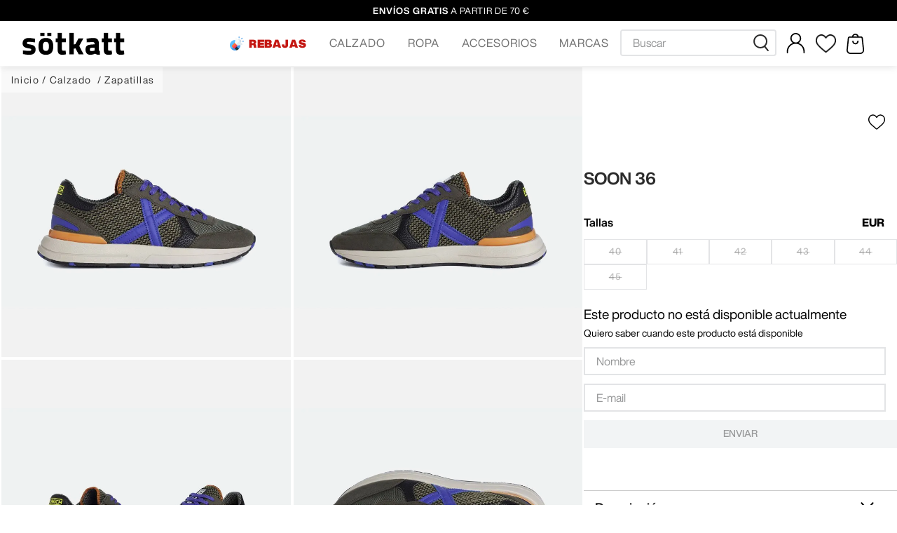

--- FILE ---
content_type: text/html; charset=utf-8
request_url: https://www.sotkatt.com/munich-soon-36-verdes-8904036/p
body_size: 116019
content:

<!DOCTYPE html>
  <html lang="es-ES">
  <head>
    <meta name="viewport" content="width=device-width, initial-scale=1">
    <meta name="generator" content="vtex.render-server@8.179.0">
    <meta charset='utf-8'>
    

    

<link rel="stylesheet" type="text/css" href="https://sotkatt.vtexassets.com/_v/public/assets/v1/bundle/css/asset.min.css?v=3&files=theme,trendico.sotkatt-store-theme@0.0.18$style.common,trendico.sotkatt-store-theme@0.0.18$style.small,trendico.sotkatt-store-theme@0.0.18$style.notsmall,trendico.sotkatt-store-theme@0.0.18$style.large,trendico.sotkatt-store-theme@0.0.18$style.xlarge&files=fonts,989db2448f309bfdd99b513f37c84b8f5794d2b5&files=npm,animate.css@3.7.0/animate.min.css&files=react~vtex.render-runtime@8.136.1,common&files=react~vtex.store-components@3.178.5,Container,2,ProductImages,4,SearchBar,SKUSelector,ProductDescription,DiscountBadge&files=react~vtex.styleguide@9.146.16,0,1,Spinner,15,NumericStepper,Tooltip&files=react~trendico.commons-components@0.0.69,Container,MenuDesktop,1,0,NotifyOnlyPickupPoint,ModalSizesTable,SizeTranslate&files=react~vtex.admin-pages@4.59.0,HighlightOverlay&files=react~vtex.rich-text@0.16.1,index&files=react~vtex.wish-list@1.18.2,AddProductBtn&files=react~vtex.availability-notify@1.13.1,AvailabilityNotifier&files=react~vtex.modal-layout@0.14.2,0,ModalContent,ModalHeader&files=react~vtex.login@2.69.1,1&files=react~vtex.minicart@2.68.0,Minicart&files=react~trendico.sequra-promotions@0.3.9,Promotions&files=react~trendico.slider-layout-custom@0.0.3,SliderLayoutCustom&files=react~vtex.search@2.18.8,Autocomplete&files=react~vtex.product-summary@2.91.1,ProductSummaryImage&files=overrides,vtex.product-list@0.37.5$overrides,vtex.minicart@2.68.0$overrides,trendico.sotkatt-store-theme@0.0.18$overrides,trendico.sotkatt-store-theme@0.0.18$fonts,vtex.checkout-container@0.8.0$overrides,vtex.checkout-cart@0.35.3$overrides,trendico.compose-store-theme@1.0.51$overrides&workspace=master"  id="styles_bundled"  crossorigin onerror="this.onerror=null;handleCSSFallback()"/>
<noscript id="styles_overrides"></noscript>


<template id="stylesFallback">
  

<link rel="stylesheet" type="text/css" href="https://sotkatt.vtexassets.com/_v/public/vtex.styles-graphql/v1/style/trendico.sotkatt-store-theme@0.0.18$style.common.min.css?v=1&workspace=master"  id="style_link_common" class="style_link" crossorigin />
<link rel="stylesheet" type="text/css" href="https://sotkatt.vtexassets.com/_v/public/vtex.styles-graphql/v1/style/trendico.sotkatt-store-theme@0.0.18$style.small.min.css?v=1&workspace=master" media="screen and (min-width: 20em)" id="style_link_small" class="style_link" crossorigin />
<link rel="stylesheet" type="text/css" href="https://sotkatt.vtexassets.com/_v/public/vtex.styles-graphql/v1/style/trendico.sotkatt-store-theme@0.0.18$style.notsmall.min.css?v=1&workspace=master" media="screen and (min-width: 40em)" id="style_link_notsmall" class="style_link" crossorigin />
<link rel="stylesheet" type="text/css" href="https://sotkatt.vtexassets.com/_v/public/vtex.styles-graphql/v1/style/trendico.sotkatt-store-theme@0.0.18$style.large.min.css?v=1&workspace=master" media="screen and (min-width: 64em)" id="style_link_large" class="style_link" crossorigin />
<link rel="stylesheet" type="text/css" href="https://sotkatt.vtexassets.com/_v/public/vtex.styles-graphql/v1/style/trendico.sotkatt-store-theme@0.0.18$style.xlarge.min.css?v=1&workspace=master" media="screen and (min-width: 80em)" id="style_link_xlarge" class="style_link" crossorigin />
<link rel="stylesheet" type="text/css" href="https://sotkatt.vtexassets.com/_v/public/vtex.styles-graphql/v1/fonts/989db2448f309bfdd99b513f37c84b8f5794d2b5?v=1&workspace=master"  id="fonts_link"  crossorigin />
<link rel="preload" type="text/css" href="https://sotkatt.vtexassets.com/_v/public/assets/v1/npm/animate.css@3.7.0/animate.min.css?workspace=master"    crossorigin  as="style" onload="this.onload=null;this.rel='stylesheet'" />
<noscript><link rel="stylesheet" type="text/css" href="https://sotkatt.vtexassets.com/_v/public/assets/v1/npm/animate.css@3.7.0/animate.min.css?workspace=master"    crossorigin /></noscript>
<link rel="stylesheet" type="text/css" href="https://sotkatt.vtexassets.com/_v/public/assets/v1/published/vtex.render-runtime@8.136.1/public/react/common.min.css?workspace=master"    crossorigin />
<link rel="stylesheet" type="text/css" href="https://sotkatt.vtexassets.com/_v/public/assets/v1/published/vtex.store-components@3.178.5/public/react/Container.min.css?workspace=master"    crossorigin />
<link rel="stylesheet" type="text/css" href="https://sotkatt.vtexassets.com/_v/public/assets/v1/published/vtex.styleguide@9.146.16/public/react/0.min.css?workspace=master"    crossorigin />
<link rel="stylesheet" type="text/css" href="https://sotkatt.vtexassets.com/_v/public/assets/v1/published/trendico.commons-components@0.0.69/public/react/Container.min.css?workspace=master"    crossorigin />
<link rel="stylesheet" type="text/css" href="https://sotkatt.vtexassets.com/_v/public/assets/v1/published/vtex.admin-pages@4.59.0/public/react/HighlightOverlay.min.css?workspace=master"    crossorigin />
<link rel="stylesheet" type="text/css" href="https://sotkatt.vtexassets.com/_v/public/assets/v1/published/vtex.rich-text@0.16.1/public/react/index.min.css?workspace=master"    crossorigin />
<link rel="stylesheet" type="text/css" href="https://sotkatt.vtexassets.com/_v/public/assets/v1/published/vtex.store-components@3.178.5/public/react/2.min.css?workspace=master"    crossorigin />
<link rel="stylesheet" type="text/css" href="https://sotkatt.vtexassets.com/_v/public/assets/v1/published/vtex.store-components@3.178.5/public/react/ProductImages.min.css?workspace=master"    crossorigin />
<link rel="stylesheet" type="text/css" href="https://sotkatt.vtexassets.com/_v/public/assets/v1/published/trendico.commons-components@0.0.69/public/react/MenuDesktop.min.css?workspace=master"    crossorigin />
<link rel="stylesheet" type="text/css" href="https://sotkatt.vtexassets.com/_v/public/assets/v1/published/vtex.wish-list@1.18.2/public/react/AddProductBtn.min.css?workspace=master"    crossorigin />
<link rel="stylesheet" type="text/css" href="https://sotkatt.vtexassets.com/_v/public/assets/v1/published/trendico.commons-components@0.0.69/public/react/1.min.css?workspace=master"    crossorigin />
<link rel="stylesheet" type="text/css" href="https://sotkatt.vtexassets.com/_v/public/assets/v1/published/vtex.styleguide@9.146.16/public/react/1.min.css?workspace=master"    crossorigin />
<link rel="stylesheet" type="text/css" href="https://sotkatt.vtexassets.com/_v/public/assets/v1/published/vtex.availability-notify@1.13.1/public/react/AvailabilityNotifier.min.css?workspace=master"    crossorigin />
<link rel="stylesheet" type="text/css" href="https://sotkatt.vtexassets.com/_v/public/assets/v1/published/vtex.modal-layout@0.14.2/public/react/0.min.css?workspace=master"    crossorigin />
<link rel="stylesheet" type="text/css" href="https://sotkatt.vtexassets.com/_v/public/assets/v1/published/vtex.modal-layout@0.14.2/public/react/ModalContent.min.css?workspace=master"    crossorigin />
<link rel="stylesheet" type="text/css" href="https://sotkatt.vtexassets.com/_v/public/assets/v1/published/vtex.modal-layout@0.14.2/public/react/ModalHeader.min.css?workspace=master"    crossorigin />
<link rel="stylesheet" type="text/css" href="https://sotkatt.vtexassets.com/_v/public/assets/v1/published/vtex.styleguide@9.146.16/public/react/Spinner.min.css?workspace=master"    crossorigin />
<link rel="stylesheet" type="text/css" href="https://sotkatt.vtexassets.com/_v/public/assets/v1/published/trendico.commons-components@0.0.69/public/react/0.min.css?workspace=master"    crossorigin />
<link rel="stylesheet" type="text/css" href="https://sotkatt.vtexassets.com/_v/public/assets/v1/published/trendico.commons-components@0.0.69/public/react/NotifyOnlyPickupPoint.min.css?workspace=master"    crossorigin />
<link rel="stylesheet" type="text/css" href="https://sotkatt.vtexassets.com/_v/public/assets/v1/published/vtex.store-components@3.178.5/public/react/4.min.css?workspace=master"    crossorigin />
<link rel="stylesheet" type="text/css" href="https://sotkatt.vtexassets.com/_v/public/assets/v1/published/vtex.store-components@3.178.5/public/react/SearchBar.min.css?workspace=master"    crossorigin />
<link rel="stylesheet" type="text/css" href="https://sotkatt.vtexassets.com/_v/public/assets/v1/published/vtex.login@2.69.1/public/react/1.min.css?workspace=master"    crossorigin />
<link rel="stylesheet" type="text/css" href="https://sotkatt.vtexassets.com/_v/public/assets/v1/published/vtex.minicart@2.68.0/public/react/Minicart.min.css?workspace=master"    crossorigin />
<link rel="stylesheet" type="text/css" href="https://sotkatt.vtexassets.com/_v/public/assets/v1/published/trendico.sequra-promotions@0.3.9/public/react/Promotions.min.css?workspace=master"    crossorigin />
<link rel="stylesheet" type="text/css" href="https://sotkatt.vtexassets.com/_v/public/assets/v1/published/vtex.styleguide@9.146.16/public/react/15.min.css?workspace=master"    crossorigin />
<link rel="stylesheet" type="text/css" href="https://sotkatt.vtexassets.com/_v/public/assets/v1/published/vtex.styleguide@9.146.16/public/react/NumericStepper.min.css?workspace=master"    crossorigin />
<link rel="stylesheet" type="text/css" href="https://sotkatt.vtexassets.com/_v/public/assets/v1/published/vtex.styleguide@9.146.16/public/react/Tooltip.min.css?workspace=master"    crossorigin />
<link rel="stylesheet" type="text/css" href="https://sotkatt.vtexassets.com/_v/public/assets/v1/published/trendico.slider-layout-custom@0.0.3/public/react/SliderLayoutCustom.min.css?workspace=master"    crossorigin />
<link rel="stylesheet" type="text/css" href="https://sotkatt.vtexassets.com/_v/public/assets/v1/published/vtex.search@2.18.8/public/react/Autocomplete.min.css?workspace=master"    crossorigin />
<link rel="stylesheet" type="text/css" href="https://sotkatt.vtexassets.com/_v/public/assets/v1/published/vtex.store-components@3.178.5/public/react/SKUSelector.min.css?workspace=master"    crossorigin />
<link rel="stylesheet" type="text/css" href="https://sotkatt.vtexassets.com/_v/public/assets/v1/published/trendico.commons-components@0.0.69/public/react/ModalSizesTable.min.css?workspace=master"    crossorigin />
<link rel="stylesheet" type="text/css" href="https://sotkatt.vtexassets.com/_v/public/assets/v1/published/trendico.commons-components@0.0.69/public/react/SizeTranslate.min.css?workspace=master"    crossorigin />
<link rel="stylesheet" type="text/css" href="https://sotkatt.vtexassets.com/_v/public/assets/v1/published/vtex.store-components@3.178.5/public/react/ProductDescription.min.css?workspace=master"    crossorigin />
<link rel="stylesheet" type="text/css" href="https://sotkatt.vtexassets.com/_v/public/assets/v1/published/vtex.store-components@3.178.5/public/react/DiscountBadge.min.css?workspace=master"    crossorigin />
<link rel="stylesheet" type="text/css" href="https://sotkatt.vtexassets.com/_v/public/assets/v1/published/vtex.product-summary@2.91.1/public/react/ProductSummaryImage.min.css?workspace=master"    crossorigin />
<noscript id="styles_overrides"></noscript>

<link rel="stylesheet" type="text/css" href="https://sotkatt.vtexassets.com/_v/public/vtex.styles-graphql/v1/overrides/vtex.product-list@0.37.5$overrides.css?v=1&workspace=master"  id="override_link_0" class="override_link" crossorigin />
<link rel="stylesheet" type="text/css" href="https://sotkatt.vtexassets.com/_v/public/vtex.styles-graphql/v1/overrides/vtex.minicart@2.68.0$overrides.css?v=1&workspace=master"  id="override_link_1" class="override_link" crossorigin />
<link rel="stylesheet" type="text/css" href="https://sotkatt.vtexassets.com/_v/public/vtex.styles-graphql/v1/overrides/trendico.sotkatt-store-theme@0.0.18$overrides.css?v=1&workspace=master"  id="override_link_2" class="override_link" crossorigin />
<link rel="stylesheet" type="text/css" href="https://sotkatt.vtexassets.com/_v/public/vtex.styles-graphql/v1/overrides/trendico.sotkatt-store-theme@0.0.18$fonts.css?v=1&workspace=master"  id="override_link_3" class="override_link" crossorigin />
<link rel="stylesheet" type="text/css" href="https://sotkatt.vtexassets.com/_v/public/vtex.styles-graphql/v1/overrides/vtex.checkout-container@0.8.0$overrides.css?v=1&workspace=master"  id="override_link_4" class="override_link" crossorigin />
<link rel="stylesheet" type="text/css" href="https://sotkatt.vtexassets.com/_v/public/vtex.styles-graphql/v1/overrides/vtex.checkout-cart@0.35.3$overrides.css?v=1&workspace=master"  id="override_link_5" class="override_link" crossorigin />
<link rel="stylesheet" type="text/css" href="https://sotkatt.vtexassets.com/_v/public/vtex.styles-graphql/v1/overrides/trendico.compose-store-theme@1.0.51$overrides.css?v=1&workspace=master"  id="override_link_6" class="override_link" crossorigin />

</template>
<script>
  function handleCSSFallback() {
    var fallbackTemplate = document.querySelector('template#stylesFallback');
    var fallbackContent = fallbackTemplate.content.cloneNode(true);
    document.head.appendChild(fallbackContent);
  }
</script>

    <!--pixel:start:vtex.cookiebot-->
<script id="Cookiebot" src="https://consent.cookiebot.com/uc.js" data-cbid="6e093e4b-0458-4a3a-be1a-1fd27298fae9" type="text/javascript" data-consentmode="enabled" async></script>

<!--pixel:end:vtex.cookiebot-->

    <!--pixel:start:vtex.hotjar-->
<script >
  (function() {
    var siteId = "3789696";
    if (!siteId) {
      console.error('Warning: No Site ID is defined. Please configure it in the apps admin.');
      return
    }
    (function(h,o,t,j,a,r){
        h.hj=h.hj||function(){(h.hj.q=h.hj.q||[]).push(arguments)};
        h._hjSettings={hjid:siteId,hjsv:6};
        a=o.getElementsByTagName('head')[0];
        r=o.createElement('script');r.async=1;
        r.src=t+h._hjSettings.hjid+j+h._hjSettings.hjsv;
        a.appendChild(r);
    })(window,document,'https://static.hotjar.com/c/hotjar-','.js?sv=');
  })()
</script>
<!--pixel:end:vtex.hotjar-->
<!--pixel:start:vtex.google-tag-manager-->
<script >
  (function() {
    var gtmId = "GTM-N522H89R";
    var sendGA4EventsValue = "true"
    var sendGA4Events = sendGA4EventsValue == 'true'

    window.__gtm__ = {
      sendGA4Events
    }
    
    if (!gtmId) {
      console.error('Warning: No Google Tag Manager ID is defined. Please configure it in the apps admin.');
    } else {
      window.dataLayer = window.dataLayer || [];
      window.dataLayer.push({ 'gtm.blacklist': [] });
      // GTM script snippet. Taken from: https://developers.google.com/tag-manager/quickstart
      (function(w,d,s,l,i){w[l]=w[l]||[];w[l].push({'gtm.start':
      new Date().getTime(),event:'gtm.js'});var f=d.getElementsByTagName(s)[0],
      j=d.createElement(s),dl=l!='dataLayer'?'&l='+l:'';j.async=true;j.src=
      'https://www.googletagmanager.com/gtm.js?id='+i+dl;f.parentNode.insertBefore(j,f);
      })(window,document,'script','dataLayer',gtmId)
    }
  })()
</script>

<!--pixel:end:vtex.google-tag-manager-->
<!--pixel:start:vtex.facebook-fbe-->
<script src="https://capi-automation.s3.us-east-2.amazonaws.com/public/client_js/capiParamBuilder/clientParamBuilder.bundle.js"></script>
<script >clientParamBuilder.processAndCollectParams(window.location.href)</script>
<script >
  !function (f, b, e, v, n, t, s) {
    if (f.fbq) return; n = f.fbq = function () {
      if (arguments[1] === "Purchase" && typeof arguments[3]?.eventID === "undefined" && arguments[2]?.content_type !== "product") return;
      if (arguments[1] === "AddToCart" && typeof arguments[3]?.eventID === "undefined" && arguments[2]?.content_type !== "product") return;
      if (arguments[1] === "PageView" && typeof arguments[3]?.eventID === "undefined") return;
      if (arguments[1] === "Search" && typeof arguments[3]?.eventID === "undefined") return;
      if (arguments[1] === "ViewContent" && typeof arguments[3]?.eventID === "undefined" && arguments[2]?.content_type !== "product") return;
      n.callMethod ?
      n.callMethod.apply(n, arguments) : n.queue.push(arguments)
    };
    if (!f._fbq) f._fbq = n; n.push = n; n.loaded = !0; n.version = '2.0';
    n.queue = []; t = b.createElement(e); t.async = !0;
    t.src = v; s = b.head.getElementsByTagName(e)[0];
    s.parentNode.insertBefore(t, s)
  }(window, document, 'script',
    'https://connect.facebook.net/en_US/fbevents.js');

  fbq.disablePushState = true;
  fbq.allowDuplicatePageViews = true;
  window.pixelId = "967837900279846";
  window.fbPixelItemPrefix = "";
  window.fireEvents = window.pixelId !== "" && "true".toLowerCase() !== 'false';
  fbeConsentSetting = "false";
  if (fbeConsentSetting == 'true'){
        fbq('consent', 'revoke')
        document.cookie = "fbe_consent=false; SameSite=None; Secure"
        }
</script>
<!--pixel:end:vtex.facebook-fbe-->
<!--pixel:start:trendico.chatra-->
<!-- Chatra {literal} -->
<script >!function(a,t,c){t.ChatraID="qHaAPiyho3vv3ZkL9";var h=a.createElement("script");t[c]=t[c]||function(){(t[c].q=t[c].q||[]).push(arguments)},h.async=!0,h.src="https://call.chatra.io/chatra.js",a.head&&a.head.appendChild(h)}(document,window,"Chatra")</script>
<style>@media all and (max-width:70rem){#chatra.chatra--side-bottom{bottom:11rem}}</style>
<!-- /Chatra {/literal} -->
<!--pixel:end:trendico.chatra-->
<!--pixel:start:vtex.request-capture-->
<script >!function(e,t,c,n,r,a,i){a=e.vtexrca=e.vtexrca||function(){(a.q=a.q||[]).push(arguments)},a.l=+new Date,i=t.createElement(c),i.async=!0,i.src=n,r=t.getElementsByTagName(c)[0],r.parentNode.insertBefore(i,r)}(window,document,"script","https://io.vtex.com.br/rc/rc.js"),vtexrca("init")</script>
<script >!function(e,t,n,a,c,f,o){f=e.vtexaf=e.vtexaf||function(){(f.q=f.q||[]).push(arguments)},f.l=+new Date,o=t.createElement(n),o.async=!0,o.src=a,c=t.getElementsByTagName(n)[0],c.parentNode.insertBefore(o,c)}(window,document,"script","https://activity-flow.vtex.com/af/af.js")</script>

<!--pixel:end:vtex.request-capture-->


  <title data-react-helmet="true">Zapatillas SOON 36 Verdes - Sotkatt</title>
<meta data-react-helmet="true" name="viewport" content="width=device-width, initial-scale=1"/><meta data-react-helmet="true" name="copyright" content="Sotkatt"/><meta data-react-helmet="true" name="author" content="Sotkatt"/><meta data-react-helmet="true" name="country" content="ESP"/><meta data-react-helmet="true" name="language" content="es-ES"/><meta data-react-helmet="true" name="currency" content="EUR"/><meta data-react-helmet="true" name="robots" content="index, follow"/><meta data-react-helmet="true" name="storefront" content="store_framework"/><meta data-react-helmet="true" name="description" content="Compra online MUNICH SOON 36 Verdes 8904036. ¡Entra para ver si está tu talla disponible!"/><meta data-react-helmet="true" property="og:type" content="product"/><meta data-react-helmet="true" property="og:title" content="Zapatillas SOON 36 Verdes - Sotkatt |  Tienda online de zapatos y ropa "/><meta data-react-helmet="true" property="og:url" content="https://www.sotkatt.com/_v/segment/routing/vtex.store@2.x/product/17295/munich-soon-36-verdes-8904036/p"/><meta data-react-helmet="true" property="og:description" content="Compra online MUNICH SOON 36 Verdes 8904036. ¡Entra para ver si está tu talla disponible!"/><meta data-react-helmet="true" property="product:sku" content="166480"/><meta data-react-helmet="true" property="product:retailer_part_no" content="17295"/><meta data-react-helmet="true" property="product:retailer_item_id" content="8904036"/><meta data-react-helmet="true" property="product:condition" content="new"/><meta data-react-helmet="true" property="product:brand" content="Munich"/><meta data-react-helmet="true" property="product:price:currency" content="EUR"/><meta data-react-helmet="true" property="product:category" content="/Calzado/Zapatillas/"/><meta data-react-helmet="true" property="product:category" content="/Calzado/"/><meta data-react-helmet="true" property="og:image" content="https://trendico.vtexassets.com/arquivos/ids/194376/munich-soon-36-verdes-8904036-1.jpg?v=638359215631830000"/><meta data-react-helmet="true" property="og:image" content="https://trendico.vtexassets.com/arquivos/ids/194377/munich-soon-36-verdes-8904036-2.jpg?v=638359215644100000"/><meta data-react-helmet="true" property="og:image" content="https://trendico.vtexassets.com/arquivos/ids/194378/munich-soon-36-verdes-8904036-3.jpg?v=638359215656300000"/><meta data-react-helmet="true" property="product:availability" content="oos"/>
<script data-react-helmet="true" src="https://www.google.com/recaptcha/enterprise.js?render=6LdV7CIpAAAAAPUrHXWlFArQ5hSiNQJk6Ja-vcYM&amp;hl=es-ES" async="true"></script><script data-react-helmet="true" >
            {
              const style = document.createElement('style')

              style.textContent = '.grecaptcha-badge {visibility: hidden; }'
              document.head.appendChild(style)
            }
          </script>
  
  
  <link data-react-helmet="true" rel="icon" type="png" href="https://sotkatt.vtexassets.com/arquivos/favicon-sotkatt-store.png"/><link data-react-helmet="true" rel="canonical" href="https://www.sotkatt.com/munich-soon-36-verdes-8904036/p"/>
</head>
<body class="bg-base">
  <div id="styles_iconpack" style="display:none"><svg class="dn" height="0" version="1.1" width="0" xmlns="http://www.w3.org/2000/svg"><defs><g id="bnd-logo"><path d="M14.8018 2H2.8541C1.92768 2 1.33445 2.93596 1.76795 3.71405L2.96368 5.86466H0.796482C0.659276 5.8647 0.524407 5.89841 0.404937 5.96253C0.285467 6.02665 0.185446 6.119 0.114562 6.23064C0.0436777 6.34228 0.0043325 6.46943 0.000337815 6.59976C-0.00365688 6.73009 0.0278339 6.8592 0.0917605 6.97457L3.93578 13.8888C4.00355 14.0104 4.10491 14.1121 4.22896 14.1831C4.35301 14.254 4.49507 14.2915 4.63987 14.2915C4.78466 14.2915 4.92672 14.254 5.05077 14.1831C5.17483 14.1121 5.27618 14.0104 5.34395 13.8888L6.38793 12.0211L7.69771 14.3775C8.15868 15.2063 9.40744 15.2078 9.87001 14.38L15.8585 3.67064C16.2818 2.91319 15.7043 2 14.8018 2ZM9.43491 6.57566L6.85274 11.1944C6.80761 11.2753 6.74016 11.3429 6.65762 11.3901C6.57508 11.4373 6.48058 11.4622 6.38426 11.4622C6.28794 11.4622 6.19344 11.4373 6.1109 11.3901C6.02836 11.3429 5.96091 11.2753 5.91578 11.1944L3.35853 6.59509C3.31587 6.51831 3.29482 6.43236 3.2974 6.34558C3.29998 6.25879 3.3261 6.17411 3.37325 6.09974C3.4204 6.02538 3.48696 5.96385 3.56649 5.92112C3.64601 5.87839 3.73581 5.85591 3.82717 5.85585H8.97937C9.06831 5.85591 9.15572 5.87782 9.23312 5.91945C9.31052 5.96108 9.37529 6.02102 9.42113 6.09345C9.46697 6.16588 9.49232 6.24834 9.49474 6.33283C9.49716 6.41732 9.47655 6.50097 9.43491 6.57566Z" fill="currentColor"/><path d="M14.8018 2H2.8541C1.92768 2 1.33445 2.93596 1.76795 3.71405L2.96368 5.86466H0.796482C0.659276 5.8647 0.524407 5.89841 0.404937 5.96253C0.285467 6.02665 0.185446 6.119 0.114562 6.23064C0.0436777 6.34228 0.0043325 6.46943 0.000337815 6.59976C-0.00365688 6.73009 0.0278339 6.8592 0.0917605 6.97457L3.93578 13.8888C4.00355 14.0104 4.10491 14.1121 4.22896 14.1831C4.35301 14.254 4.49507 14.2915 4.63987 14.2915C4.78466 14.2915 4.92672 14.254 5.05077 14.1831C5.17483 14.1121 5.27618 14.0104 5.34395 13.8888L6.38793 12.0211L7.69771 14.3775C8.15868 15.2063 9.40744 15.2078 9.87001 14.38L15.8585 3.67064C16.2818 2.91319 15.7043 2 14.8018 2ZM9.43491 6.57566L6.85274 11.1944C6.80761 11.2753 6.74016 11.3429 6.65762 11.3901C6.57508 11.4373 6.48058 11.4622 6.38426 11.4622C6.28794 11.4622 6.19344 11.4373 6.1109 11.3901C6.02836 11.3429 5.96091 11.2753 5.91578 11.1944L3.35853 6.59509C3.31587 6.51831 3.29482 6.43236 3.2974 6.34558C3.29998 6.25879 3.3261 6.17411 3.37325 6.09974C3.4204 6.02538 3.48696 5.96385 3.56649 5.92112C3.64601 5.87839 3.73581 5.85591 3.82717 5.85585H8.97937C9.06831 5.85591 9.15572 5.87782 9.23312 5.91945C9.31052 5.96108 9.37529 6.02102 9.42113 6.09345C9.46697 6.16588 9.49232 6.24834 9.49474 6.33283C9.49716 6.41732 9.47655 6.50097 9.43491 6.57566Z" fill="currentColor"/></g><g id="hpa-arrow-from-bottom"><path d="M7.00001 3.4V12H9.00001V3.4L13 7.4L14.4 6L8.70001 0.3C8.30001 -0.1 7.70001 -0.1 7.30001 0.3L1.60001 6L3.00001 7.4L7.00001 3.4Z" fill="currentColor"/><path d="M15 14H1V16H15V14Z" fill="currentColor"/></g><g id="hpa-arrow-to-bottom"><path d="M8.00001 12C8.30001 12 8.50001 11.9 8.70001 11.7L14.4 6L13 4.6L9.00001 8.6V0H7.00001V8.6L3.00001 4.6L1.60001 6L7.30001 11.7C7.50001 11.9 7.70001 12 8.00001 12Z" fill="currentColor"/><path d="M15 14H1V16H15V14Z" fill="currentColor"/></g><g id="hpa-arrow-back"><path d="M5.5 15.5002C5.75781 15.5002 5.92969 15.4169 6.10156 15.2502L11 10.5002L9.79687 9.33356L6.35938 12.6669L6.35938 0H4.64063L4.64062 12.6669L1.20312 9.33356L0 10.5002L4.89844 15.2502C5.07031 15.4169 5.24219 15.5002 5.5 15.5002Z" transform="translate(16.0002) rotate(90)" fill="currentColor"/></g><g id="hpa-calendar"><path d="M5.66667 7.2H4.11111V8.8H5.66667V7.2ZM8.77778 7.2H7.22222V8.8H8.77778V7.2ZM11.8889 7.2H10.3333V8.8H11.8889V7.2ZM13.4444 1.6H12.6667V0H11.1111V1.6H4.88889V0H3.33333V1.6H2.55556C1.69222 1.6 1.00778 2.32 1.00778 3.2L1 14.4C1 15.28 1.69222 16 2.55556 16H13.4444C14.3 16 15 15.28 15 14.4V3.2C15 2.32 14.3 1.6 13.4444 1.6ZM13.4444 14.4H2.55556V5.6H13.4444V14.4Z" fill="currentColor"/></g><g id="hpa-cart" transform="translate(0 0)"><svg id="Capa_1" xmlns="http://www.w3.org/2000/svg" viewBox="0 0 64 64"><g id="cart"><path id="Trazado_30879" d="m59.52,48.29c-.1-.5-.1-1.1-.2-1.7-.1-1.1-.2-2.2-.3-3.3-.1-1.3-.3-2.5-.4-3.8l-1.5-13.6c-.1-1-.2-2.1-.3-3.1l-.4-3.6c-.2-1.6-.4-3.2-.5-4.8-.2-3.3-2.9-5.8-6.2-5.8h-7.1c-.1-.4-.3-.9-.5-1.4-.9-2.6-2.7-4.8-5.2-6-2.4-1.3-5.2-1.5-7.8-.7-3.6,1-6.4,3.9-7.2,7.5,0,.2-.1.4-.2.6h-7.3c-2.7,0-5,1.8-5.9,4.3-.2.9-.4,1.8-.4,2.7,0,.4,0,.7-.1,1.1-.2,1.3-.3,2.7-.4,3.9l-.9,9.1c-.1,1.1-.2,2.1-.3,3.2l-.4,3.7c-.2,1.9-.4,3.8-.6,5.7l-.2,1.6c-.1.6-.1,1.2-.2,1.8l-.1.7c-.1,1.1-.2,2.3-.4,3.4-.4,2.4-.1,4.9.9,7,1.9,4.5,6.4,7.3,11.3,7.2h30.8c4.1,0,7.8-2,10-5.4,1.5-2.1,2.2-4.7,2.1-7.3.1-1,0-2-.1-3h0ZM25.92,8.59v-.2c.8-2.5,3.1-4.3,5.8-4.4,2.9-.2,5.6,1.6,6.6,4.4l.1.3h-12.3l-.2-.1Zm26.8,49.7c-1.5,1.2-3.4,1.8-5.3,1.8h-30.5c-4,.1-7.5-2.6-8.4-6.5-.2-1.1-.2-2.2-.1-3.2l2.9-27.5c.1-1.4.3-2.8.4-4.2l.1-1.4c0-.3.1-.6.1-.9.1-.6.1-1.2.2-1.9.2-1.1,1.1-1.9,2.2-2h34.5c1.9,0,3,.5,3.3,3,.2,2,.4,4,.6,6l.7,6.8c.2,1.9.4,3.7.6,5.6l.1.8c.2,2,.4,4,.6,5.9.1,1.3.3,2.5.4,3.8.3,2.7.6,5,.7,7.2.2,2.6-.9,5.1-3.1,6.7h0Z"/><path id="Trazado_30880" d="m39.82,21.79c-1.1.1-1.8,1-1.8,2.1,0,3.2-2.6,5.8-5.8,5.8-1.5,0-3-.6-4.1-1.7s-1.7-2.6-1.7-4.1c0-1.1-.9-2-2-2s-2,.9-2,2h0c0,.5,0,.9.1,1.3.7,4.9,4.9,8.5,9.8,8.5.5,0,1,0,1.4-.1,3.9-.5,7.2-3.4,8.2-7.3.3-.9.4-1.9.3-2.9-.5-1-1.4-1.7-2.4-1.6"/></g></svg></g><g id="hpa-delete"><svg id="Capa_1" xmlns="http://www.w3.org/2000/svg" viewBox="0 0 64 64"><g id="delete"><path d="m58.61,11.82h-12.34v-3.47c0-4.61-3.75-8.35-8.35-8.35h-11.82c-4.61,0-8.35,3.75-8.35,8.35v3.47H5.39c-1.35,0-2.44,1.09-2.44,2.44s1.09,2.44,2.44,2.44h3.48v38.95c0,4.59,3.74,8.34,8.33,8.35h29.58c4.61,0,8.35-3.75,8.35-8.35V16.7h3.47c1.35,0,2.44-1.09,2.44-2.44s-1.09-2.44-2.44-2.44Zm-35.99-3.47c0-1.92,1.56-3.48,3.48-3.48h11.82c1.92,0,3.48,1.56,3.48,3.48v3.47h-18.77v-3.47Zm27.65,47.3c0,1.92-1.56,3.48-3.48,3.48h-29.57c-1.91,0-3.47-1.56-3.47-3.48V16.7h36.51v38.95Z"/><path d="m26.09,26.61c-1.35,0-2.44,1.09-2.44,2.44v17.74c0,1.35,1.09,2.44,2.44,2.44s2.44-1.09,2.44-2.44v-17.74c0-1.35-1.09-2.44-2.44-2.44Z"/><path d="m37.91,26.61c-1.35,0-2.44,1.09-2.44,2.44v17.74c0,1.35,1.09,2.44,2.44,2.44s2.44-1.09,2.44-2.44v-17.74c0-1.35-1.09-2.44-2.44-2.44Z"/></g></svg></g><g id="mpa-play"><path d="M3.5241 0.937906C2.85783 0.527894 2 1.00724 2 1.78956V14.2104C2 14.9928 2.85783 15.4721 3.5241 15.0621L13.6161 8.85166C14.2506 8.46117 14.2506 7.53883 13.6161 7.14834L3.5241 0.937906Z" fill="currentColor"/></g><g id="mpa-pause"><rect width="6" height="16" fill="currentColor"/><rect x="10" width="6" height="16" fill="currentColor"/></g><g id="sti-volume-on"><path d="M0 5.2634V10.7366H3.55556L8 15.2976V0.702394L3.55556 5.2634H0ZM12 8C12 6.3854 11.0933 4.99886 9.77778 4.32383V11.667C11.0933 11.0011 12 9.6146 12 8ZM9.77778 0V1.87913C12.3467 2.66363 14.2222 5.10832 14.2222 8C14.2222 10.8917 12.3467 13.3364 9.77778 14.1209V16C13.3422 15.1699 16 11.9042 16 8C16 4.09578 13.3422 0.830103 9.77778 0V0Z" fill="currentColor"/></g><g id="sti-volume-off"><path d="M12 8C12 6.42667 11.0933 5.07556 9.77778 4.41778V6.38222L11.9556 8.56C11.9822 8.38222 12 8.19556 12 8V8ZM14.2222 8C14.2222 8.83556 14.0444 9.61778 13.7422 10.3467L15.0844 11.6889C15.6711 10.5867 16 9.33333 16 8C16 4.19556 13.3422 1.01333 9.77778 0.204444V2.03556C12.3467 2.8 14.2222 5.18222 14.2222 8ZM1.12889 0L0 1.12889L4.20444 5.33333H0V10.6667H3.55556L8 15.1111V9.12889L11.7778 12.9067C11.1822 13.3689 10.5156 13.7333 9.77778 13.9556V15.7867C11.0044 15.5111 12.1156 14.9422 13.0578 14.1778L14.8711 16L16 14.8711L8 6.87111L1.12889 0ZM8 0.888889L6.14222 2.74667L8 4.60444V0.888889Z" fill="currentColor"/></g><g id="hpa-profile"><svg id="Capa_1" xmlns="http://www.w3.org/2000/svg" viewBox="0 0 64 64"><g id="Trazado_31007"><path d="m58.23,64c-1.12,0-2.02-.9-2.02-2.02v-3.75c0-13.34-10.86-24.2-24.21-24.2S7.8,44.88,7.79,58.22v3.75c0,1.12-.9,2.02-2.02,2.02s-2.02-.9-2.02-2.02v-3.75c0-12.43,8.08-23.01,19.26-26.78-4.81-3.01-8.02-8.35-8.02-14.43C14.99,7.63,22.62,0,32,0s17.01,7.63,17.01,17.01c0,6.08-3.21,11.42-8.02,14.43,11.18,3.76,19.25,14.35,19.25,26.78v3.75c0,1.12-.9,2.02-2.02,2.02ZM32,4.04c-7.15,0-12.97,5.82-12.97,12.97s5.82,12.97,12.97,12.97,12.97-5.82,12.97-12.97-5.82-12.97-12.97-12.97Z"/></g></svg></g><g id="hpa-save"><path d="M11.7 0.3C11.5 0.1 11.3 0 11 0H10V3C10 3.6 9.6 4 9 4H4C3.4 4 3 3.6 3 3V0H1C0.4 0 0 0.4 0 1V15C0 15.6 0.4 16 1 16H15C15.6 16 16 15.6 16 15V5C16 4.7 15.9 4.5 15.7 4.3L11.7 0.3ZM13 14H3V11C3 10.4 3.4 10 4 10H12C12.6 10 13 10.4 13 11V14Z" fill="currentColor"/><path d="M9 0H7V3H9V0Z" fill="currentColor"/></g><g id="hpa-search"><svg id="Capa_1" xmlns="http://www.w3.org/2000/svg" viewBox="0 0 64 64"><path id="search" d="m60.39,59.51l-11.8-14.5.1-.1.3-.3c4.8-5.2,7.3-12,7-19.1s-3.3-13.7-8.5-18.5S35.49-.29,28.39.01c-7,.3-13.6,3.3-18.4,8.5C-.01,19.31.69,36.21,11.49,46.11c8.9,8.2,22.3,9.4,32.5,2.8l.4-.3,11.8,14.4c.5.6,1.3,1,2.1,1,.6,0,1.3-.2,1.8-.7.6-.5.9-1.1,1-1.9,0-.7-.2-1.4-.7-1.9Zm-9.8-31.1c-1,11.5-11.1,20.1-22.6,19.3h-.4c-5.6-.5-10.7-3.2-14.3-7.5s-5.4-9.8-4.9-15.5c.5-5.6,3.2-10.8,7.5-14.4,4.3-3.6,9.8-5.4,15.5-4.9,11.6,1.1,20.2,11.4,19.2,23Z"/></svg></g><g id="hpa-hamburguer-menu"><path fill="currentColor" d="M15,7H1C0.4,7,0,7.4,0,8s0.4,1,1,1h14c0.6,0,1-0.4,1-1S15.6,7,15,7z"/><path fill="currentColor" d="M15,1H1C0.4,1,0,1.4,0,2s0.4,1,1,1h14c0.6,0,1-0.4,1-1S15.6,1,15,1z"/><path fill="currentColor" d="M15,13H1c-0.6,0-1,0.4-1,1s0.4,1,1,1h14c0.6,0,1-0.4,1-1S15.6,13,15,13z"/></g><g id="hpa-location-marker"><path d="M19.9655 10.4828C19.9655 16.3448 10.4828 26 10.4828 26C10.4828 26 1 16.431 1 10.4828C1 4.44828 5.91379 1 10.4828 1C15.0517 1 19.9655 4.53448 19.9655 10.4828Z" stroke="currentColor" stroke-width="2" stroke-miterlimit="10" stroke-linecap="round" stroke-linejoin="round"/><path d="M10.4827 13.069C11.911 13.069 13.0689 11.9111 13.0689 10.4828C13.0689 9.05443 11.911 7.89655 10.4827 7.89655C9.05437 7.89655 7.89648 9.05443 7.89648 10.4828C7.89648 11.9111 9.05437 13.069 10.4827 13.069Z" stroke="currentColor" stroke-width="2" stroke-miterlimit="10" stroke-linecap="round" stroke-linejoin="round"/></g><g id="hpa-telemarketing"><path d="M14 10V7C14 3.68629 11.3137 1 8 1V1C4.68629 1 2 3.68629 2 7V10" stroke="currentColor" stroke-width="1.5"/><path d="M14 10V10C14 12.2091 12.2091 14 10 14H8" stroke="currentColor" stroke-width="1.5"/><rect y="7" width="3" height="5" rx="1" fill="currentColor"/><rect x="11" y="12" width="4" height="5" rx="2" transform="rotate(90 11 12)" fill="currentColor"/><rect x="13" y="7" width="3" height="5" rx="1" fill="currentColor"/></g><g id="mpa-globe"><path d="M8,0C3.6,0,0,3.6,0,8s3.6,8,8,8s8-3.6,8-8S12.4,0,8,0z M13.9,7H12c-0.1-1.5-0.4-2.9-0.8-4.1 C12.6,3.8,13.6,5.3,13.9,7z M8,14c-0.6,0-1.8-1.9-2-5H10C9.8,12.1,8.6,14,8,14z M6,7c0.2-3.1,1.3-5,2-5s1.8,1.9,2,5H6z M4.9,2.9 C4.4,4.1,4.1,5.5,4,7H2.1C2.4,5.3,3.4,3.8,4.9,2.9z M2.1,9H4c0.1,1.5,0.4,2.9,0.8,4.1C3.4,12.2,2.4,10.7,2.1,9z M11.1,13.1 c0.5-1.2,0.7-2.6,0.8-4.1h1.9C13.6,10.7,12.6,12.2,11.1,13.1z" fill="currentColor"/></g><g id="mpa-filter-settings"><path style=" stroke:none;fill-rule:nonzero;fill:rgb(0%,0%,0%);fill-opacity:1;" d="M 0 7.871094 C 0.101562 7.609375 0.371094 7.449219 0.640625 7.488281 C 1.480469 7.5 2.328125 7.488281 3.171875 7.488281 C 3.261719 7.488281 3.308594 7.488281 3.351562 7.371094 C 3.691406 6.269531 4.851562 5.660156 5.941406 5.988281 C 6.601562 6.191406 7.121094 6.710938 7.320312 7.371094 C 7.328125 7.398438 7.339844 7.441406 7.359375 7.480469 L 15.390625 7.480469 C 15.449219 7.480469 15.511719 7.480469 15.578125 7.480469 C 15.851562 7.519531 16.039062 7.78125 15.988281 8.050781 C 15.949219 8.28125 15.761719 8.449219 15.53125 8.46875 C 15.46875 8.46875 15.421875 8.46875 15.359375 8.46875 L 7.359375 8.46875 C 7.269531 8.820312 7.101562 9.140625 6.851562 9.398438 C 6.058594 10.238281 4.75 10.28125 3.910156 9.488281 C 3.660156 9.25 3.46875 8.949219 3.359375 8.621094 C 3.351562 8.519531 3.261719 8.449219 3.160156 8.46875 C 3.160156 8.46875 3.160156 8.46875 3.148438 8.46875 C 2.308594 8.46875 1.46875 8.46875 0.640625 8.46875 C 0.371094 8.53125 0.101562 8.378906 0 8.121094 Z M 6.410156 8 C 6.410156 7.398438 5.929688 6.921875 5.328125 6.910156 C 4.730469 6.910156 4.25 7.390625 4.238281 7.988281 C 4.238281 8.589844 4.71875 9.070312 5.320312 9.078125 C 5.921875 9.078125 6.398438 8.601562 6.410156 8.011719 "/><path style=" stroke:none;fill-rule:nonzero;fill:rgb(0%,0%,0%);fill-opacity:1;" d="M 0 12.179688 C 0.121094 11.921875 0.390625 11.769531 0.671875 11.808594 C 3.261719 11.808594 5.839844 11.808594 8.429688 11.808594 C 8.558594 11.828125 8.679688 11.75 8.699219 11.621094 C 9.078125 10.539062 10.261719 9.96875 11.339844 10.351562 C 11.949219 10.558594 12.421875 11.050781 12.628906 11.660156 C 12.648438 11.761719 12.738281 11.828125 12.839844 11.820312 C 13.691406 11.820312 14.539062 11.820312 15.390625 11.820312 C 15.480469 11.820312 15.578125 11.820312 15.671875 11.851562 C 15.890625 11.929688 16.019531 12.148438 15.988281 12.378906 C 15.960938 12.621094 15.761719 12.800781 15.53125 12.808594 C 15.070312 12.808594 14.609375 12.808594 14.160156 12.808594 L 12.828125 12.808594 C 12.738281 12.789062 12.660156 12.851562 12.648438 12.929688 C 12.308594 14.019531 11.148438 14.628906 10.050781 14.289062 C 9.398438 14.089844 8.890625 13.578125 8.691406 12.929688 C 8.648438 12.808594 8.578125 12.800781 8.480469 12.800781 C 5.859375 12.800781 3.238281 12.800781 0.621094 12.800781 C 0.351562 12.859375 0.0898438 12.699219 0 12.429688 Z M 9.578125 12.308594 C 9.578125 12.910156 10.058594 13.390625 10.648438 13.398438 C 11.238281 13.410156 11.730469 12.921875 11.738281 12.328125 C 11.738281 11.730469 11.261719 11.25 10.671875 11.238281 C 10.070312 11.238281 9.589844 11.71875 9.589844 12.308594 "/><path style=" stroke:none;fill-rule:nonzero;fill:rgb(0%,0%,0%);fill-opacity:1;" d="M 0 3.558594 C 0.0898438 3.300781 0.351562 3.128906 0.621094 3.171875 C 3.21875 3.171875 5.828125 3.171875 8.429688 3.171875 C 8.558594 3.191406 8.679688 3.109375 8.699219 2.980469 C 9.070312 1.898438 10.25 1.320312 11.339844 1.699219 C 11.949219 1.910156 12.429688 2.390625 12.628906 3.011719 C 12.648438 3.121094 12.75 3.191406 12.859375 3.171875 C 13.710938 3.171875 14.570312 3.171875 15.421875 3.171875 C 15.550781 3.171875 15.679688 3.210938 15.800781 3.28125 C 15.96875 3.390625 16.050781 3.601562 15.980469 3.789062 C 15.941406 3.980469 15.78125 4.128906 15.578125 4.160156 C 15.511719 4.171875 15.449219 4.171875 15.378906 4.171875 L 12.828125 4.171875 C 12.738281 4.148438 12.648438 4.210938 12.628906 4.308594 C 12.28125 5.398438 11.109375 6 10.019531 5.648438 C 9.378906 5.441406 8.878906 4.941406 8.679688 4.300781 C 8.640625 4.179688 8.578125 4.171875 8.480469 4.171875 C 5.878906 4.171875 3.269531 4.171875 0.671875 4.171875 C 0.390625 4.210938 0.121094 4.058594 0 3.808594 Z M 10.660156 4.738281 C 11.261719 4.738281 11.738281 4.25 11.738281 3.660156 C 11.738281 3.058594 11.25 2.578125 10.660156 2.578125 C 10.058594 2.578125 9.578125 3.070312 9.578125 3.660156 C 9.578125 4.25 10.070312 4.730469 10.660156 4.730469 "/></g><g id="mpa-single-item"><path d="M10.2857 0H1.71429C0.685714 0 0 0.685714 0 1.71429V10.2857C0 11.3143 0.685714 12 1.71429 12H10.2857C11.3143 12 12 11.3143 12 10.2857V1.71429C12 0.685714 11.3143 0 10.2857 0Z" fill="currentColor"/><rect y="14" width="12" height="2" rx="1" fill="currentColor"/></g><g id="mpa-gallery"><path d="M6 0H1C0.4 0 0 0.4 0 1V6C0 6.6 0.4 7 1 7H6C6.6 7 7 6.6 7 6V1C7 0.4 6.6 0 6 0Z" fill="currentColor"/><path d="M15 0H10C9.4 0 9 0.4 9 1V6C9 6.6 9.4 7 10 7H15C15.6 7 16 6.6 16 6V1C16 0.4 15.6 0 15 0Z" fill="currentColor"/><path d="M6 9H1C0.4 9 0 9.4 0 10V15C0 15.6 0.4 16 1 16H6C6.6 16 7 15.6 7 15V10C7 9.4 6.6 9 6 9Z" fill="currentColor"/><path d="M15 9H10C9.4 9 9 9.4 9 10V15C9 15.6 9.4 16 10 16H15C15.6 16 16 15.6 16 15V10C16 9.4 15.6 9 15 9Z" fill="currentColor"/></g><g id="mpa-list-items"><path d="M6 0H1C0.4 0 0 0.4 0 1V6C0 6.6 0.4 7 1 7H6C6.6 7 7 6.6 7 6V1C7 0.4 6.6 0 6 0Z" fill="currentColor"/><rect x="9" width="7" height="3" rx="1" fill="currentColor"/><rect x="9" y="4" width="4" height="3" rx="1" fill="currentColor"/><rect x="9" y="9" width="7" height="3" rx="1" fill="currentColor"/><rect x="9" y="13" width="4" height="3" rx="1" fill="currentColor"/><path d="M6 9H1C0.4 9 0 9.4 0 10V15C0 15.6 0.4 16 1 16H6C6.6 16 7 15.6 7 15V10C7 9.4 6.6 9 6 9Z" fill="currentColor"/></g><g id="mpa-heart"><path d="M14.682 2.31811C14.2647 1.89959 13.7687 1.56769 13.2226 1.3415C12.6765 1.11531 12.0911 0.99929 11.5 1.00011C10.8245 0.995238 10.157 1.14681 9.54975 1.44295C8.94255 1.73909 8.41213 2.17178 8.00004 2.70711C7.58764 2.17212 7.05716 1.73969 6.45002 1.44358C5.84289 1.14747 5.17552 0.995697 4.50004 1.00011C3.61002 1.00011 2.73998 1.26402 1.99995 1.75849C1.25993 2.25295 0.683144 2.95576 0.342546 3.77803C0.00194874 4.60031 -0.0871663 5.50511 0.0864704 6.37803C0.260107 7.25095 0.688697 8.05278 1.31804 8.68211L8.00004 15.0001L14.682 8.68211C15.0999 8.26425 15.4314 7.76817 15.6575 7.2222C15.8837 6.67623 16.0001 6.09107 16.0001 5.50011C16.0001 4.90916 15.8837 4.32399 15.6575 3.77803C15.4314 3.23206 15.0999 2.73598 14.682 2.31811V2.31811ZM13.282 7.25111L8.00004 12.2471L2.71504 7.24711C2.37145 6.8954 2.1392 6.45018 2.04734 5.96715C1.95549 5.48412 2.00811 4.98473 2.19862 4.53145C2.38913 4.07817 2.70908 3.69113 3.11843 3.41876C3.52778 3.14638 4.00835 3.00076 4.50004 3.00011C5.93704 3.00011 6.81204 3.68111 8.00004 5.62511C9.18704 3.68111 10.062 3.00011 11.5 3.00011C11.9925 2.99999 12.4741 3.14534 12.8843 3.41791C13.2945 3.69048 13.615 4.07814 13.8057 4.53223C13.9964 4.98632 14.0487 5.48661 13.956 5.97031C13.8634 6.45402 13.63 6.89959 13.285 7.25111H13.282Z" fill="currentColor"/></g><g id="mpa-clone--outline"><path d="M5.20004 5.2L5.20004 3C5.20004 1.89543 6.09547 0.999997 7.20004 0.999997H13C14.1046 0.999997 15 1.89543 15 3V8.80001C15 9.90457 14.1046 10.8 13 10.8H10.8" stroke="currentColor" stroke-width="2" stroke-miterlimit="10" stroke-linecap="square"/><path d="M1 7.19999L1 13C1 14.1046 1.89543 15 3 15H8.79997C9.90454 15 10.8 14.1046 10.8 13V7.19999C10.8 6.09542 9.90454 5.19999 8.79997 5.19999H3C1.89543 5.19999 1 6.09542 1 7.19999Z" stroke="currentColor" stroke-width="2" stroke-miterlimit="10" stroke-linecap="square"/></g><g id="mpa-clone--filled"><path d="M6.07501 4.925L6.07501 2.175C6.07501 1.62271 6.52273 1.175 7.07501 1.175H13.825C14.3773 1.175 14.825 1.62271 14.825 2.175V8.925C14.825 9.47729 14.3773 9.925 13.825 9.925H11.075" fill="currentColor"/><path d="M6.07501 4.925L6.07501 2.175C6.07501 1.62271 6.52273 1.175 7.07501 1.175H13.825C14.3773 1.175 14.825 1.62271 14.825 2.175V8.925C14.825 9.47729 14.3773 9.925 13.825 9.925H11.075" stroke="currentColor" stroke-width="2" stroke-miterlimit="10" stroke-linecap="square"/><path d="M1 6.49999L1 13C1 14.1046 1.89543 15 3 15H9.49997C10.6045 15 11.5 14.1046 11.5 13V6.49999C11.5 5.39542 10.6045 4.49999 9.49997 4.49999H3C1.89543 4.49999 1 5.39542 1 6.49999Z" fill="currentColor" stroke="white" stroke-width="2" stroke-miterlimit="10" stroke-linecap="square"/></g><g id="mpa-edit--outline"><path d="M11.7 0.3C11.3 -0.1 10.7 -0.1 10.3 0.3L0.3 10.3C0.1 10.5 0 10.7 0 11V15C0 15.6 0.4 16 1 16H5C5.3 16 5.5 15.9 5.7 15.7L15.7 5.7C16.1 5.3 16.1 4.7 15.7 4.3L11.7 0.3ZM4.6 14H2V11.4L8 5.4L10.6 8L4.6 14ZM12 6.6L9.4 4L11 2.4L13.6 5L12 6.6Z" fill="currentColor"/></g><g id="mpa-bookmark--filled"><path d="M3.33333 0C2.05 0 1 0.9 1 2V16L8 13L15 16V2C15 0.9 13.95 0 12.6667 0H3.33333Z" fill="currentColor"/></g><g id="mpa-bookmark--outline"><path d="M13 2V13.3L8 11.9L3 13.3V2H13ZM13 0H3C1.9 0 1 0.9 1 2V16L8 14L15 16V2C15 0.9 14.1 0 13 0Z" fill="currentColor"/></g><g id="mpa-edit--filled"><path d="M8.1 3.5L0.3 11.3C0.1 11.5 0 11.7 0 12V15C0 15.6 0.4 16 1 16H4C4.3 16 4.5 15.9 4.7 15.7L12.5 7.9L8.1 3.5Z" fill="currentColor"/><path d="M15.7 3.3L12.7 0.3C12.3 -0.1 11.7 -0.1 11.3 0.3L9.5 2.1L13.9 6.5L15.7 4.7C16.1 4.3 16.1 3.7 15.7 3.3Z" fill="currentColor"/></g><g id="mpa-external-link--line"><path d="M14.3505 0H2.80412V3.29897H10.3918L0 13.6907L2.30928 16L12.701 5.60825V13.1959H16V1.64948C16 0.659794 15.3402 0 14.3505 0Z" fill="currentColor"/></g><g id="mpa-external-link--outline"><path d="M15 0H8V2H12.6L6.3 8.3L7.7 9.7L14 3.4V8H16V1C16 0.4 15.6 0 15 0Z" fill="currentColor"/><path d="M14 16H1C0.4 16 0 15.6 0 15V2C0 1.4 0.4 1 1 1H5V3H2V14H13V11H15V15C15 15.6 14.6 16 14 16Z" fill="currentColor"/></g><g id="mpa-eyesight--outline--off"><path d="M14.5744 5.66925L13.1504 7.09325C13.4284 7.44025 13.6564 7.75725 13.8194 8.00025C13.0594 9.13025 10.9694 11.8203 8.25838 11.9852L6.44337 13.8003C6.93937 13.9243 7.45737 14.0002 8.00037 14.0002C12.7074 14.0002 15.7444 8.71625 15.8714 8.49225C16.0424 8.18825 16.0434 7.81625 15.8724 7.51225C15.8254 7.42725 15.3724 6.63125 14.5744 5.66925Z" fill="currentColor"/><path d="M0.293375 15.7072C0.488375 15.9022 0.744375 16.0002 1.00038 16.0002C1.25638 16.0002 1.51238 15.9022 1.70738 15.7072L15.7074 1.70725C16.0984 1.31625 16.0984 0.68425 15.7074 0.29325C15.3164 -0.09775 14.6844 -0.09775 14.2934 0.29325L11.5484 3.03825C10.5154 2.43125 9.33138 2.00025 8.00037 2.00025C3.24537 2.00025 0.251375 7.28925 0.126375 7.51425C-0.0426249 7.81725 -0.0416249 8.18625 0.128375 8.48925C0.198375 8.61425 1.17238 10.2913 2.82138 11.7653L0.292375 14.2942C-0.0976249 14.6842 -0.0976249 15.3162 0.293375 15.7072ZM2.18138 7.99925C2.95837 6.83525 5.14637 4.00025 8.00037 4.00025C8.74237 4.00025 9.43738 4.20125 10.0784 4.50825L8.51237 6.07425C8.34838 6.02925 8.17838 6.00025 8.00037 6.00025C6.89537 6.00025 6.00038 6.89525 6.00038 8.00025C6.00038 8.17825 6.02938 8.34825 6.07438 8.51225L4.24038 10.3462C3.28538 9.51025 2.55938 8.56225 2.18138 7.99925Z" fill="currentColor"/></g><g id="mpa-eyesight--filled--off"><path d="M14.6 5.60001L6.39999 13.8C6.89999 13.9 7.49999 14 7.99999 14C11.6 14 14.4 10.9 15.6 9.10001C16.1 8.40001 16.1 7.50001 15.6 6.80001C15.4 6.50001 15 6.10001 14.6 5.60001Z" fill="currentColor"/><path d="M14.3 0.3L11.6 3C10.5 2.4 9.3 2 8 2C4.4 2 1.6 5.1 0.4 6.9C-0.1 7.6 -0.1 8.5 0.4 9.1C0.9 9.9 1.8 10.9 2.8 11.8L0.3 14.3C-0.1 14.7 -0.1 15.3 0.3 15.7C0.5 15.9 0.7 16 1 16C1.3 16 1.5 15.9 1.7 15.7L15.7 1.7C16.1 1.3 16.1 0.7 15.7 0.3C15.3 -0.1 14.7 -0.1 14.3 0.3ZM5.3 9.3C5.1 8.9 5 8.5 5 8C5 6.3 6.3 5 8 5C8.5 5 8.9 5.1 9.3 5.3L5.3 9.3Z" fill="currentColor"/></g><g id="mpa-eyesight--outline--on"><path d="M8.00013 14C12.7071 14 15.7441 8.716 15.8711 8.492C16.0421 8.188 16.0431 7.816 15.8721 7.512C15.7461 7.287 12.7311 2 8.00013 2C3.24513 2 0.251127 7.289 0.126127 7.514C-0.0428725 7.817 -0.0418725 8.186 0.128127 8.489C0.254128 8.713 3.26913 14 8.00013 14ZM8.00013 4C10.8391 4 13.0361 6.835 13.8181 8C13.0341 9.166 10.8371 12 8.00013 12C5.15913 12 2.96213 9.162 2.18113 7.999C2.95813 6.835 5.14613 4 8.00013 4Z" fill="currentColor"/><path d="M8 11C9.65685 11 11 9.65685 11 8C11 6.34315 9.65685 5 8 5C6.34315 5 5 6.34315 5 8C5 9.65685 6.34315 11 8 11Z" fill="currentColor"/></g><g id="mpa-eyesight--filled--on"><path d="M7.975 14C11.575 14 14.375 10.9 15.575 9.1C16.075 8.4 16.075 7.5 15.575 6.8C14.375 5.1 11.575 2 7.975 2C4.375 2 1.575 5.1 0.375 6.9C-0.125 7.6 -0.125 8.5 0.375 9.1C1.575 10.9 4.375 14 7.975 14ZM7.975 5C9.675 5 10.975 6.3 10.975 8C10.975 9.7 9.675 11 7.975 11C6.275 11 4.975 9.7 4.975 8C4.975 6.3 6.275 5 7.975 5Z" fill="currentColor"/></g><g id="mpa-filter--outline"><path d="M15 3.16048C15 3.47872 14.8485 3.77795 14.5921 3.96637L9.96348 7.36697C9.70702 7.55539 9.55556 7.85462 9.55556 8.17285V13.0073C9.55556 13.4073 9.31716 13.7688 8.94947 13.9264L7.83836 14.4026C7.1785 14.6854 6.44444 14.2014 6.44444 13.4835V8.17285C6.44444 7.85462 6.29298 7.55539 6.03652 7.36697L1.40792 3.96637C1.15147 3.77795 1 3.47872 1 3.16048V2C1 1.44772 1.44772 1 2 1H14C14.5523 1 15 1.44772 15 2V3.16048Z" stroke="currentColor" stroke-width="2" stroke-miterlimit="10" stroke-linecap="square"/></g><g id="mpa-filter--filled"><path d="M15 0H1C0.4 0 0 0.4 0 1V3C0 3.3 0.1 3.6 0.4 3.8L6 8.5V15C6 15.4 6.2 15.8 6.6 15.9C6.7 16 6.9 16 7 16C7.3 16 7.5 15.9 7.7 15.7L9.7 13.7C9.9 13.5 10 13.3 10 13V8.5L15.6 3.8C15.9 3.6 16 3.3 16 3V1C16 0.4 15.6 0 15 0Z" fill="currentColor"/></g><g id="mpa-minus--line"><path d="M0 7.85715V8.14286C0 8.69515 0.447715 9.14286 1 9.14286H15C15.5523 9.14286 16 8.69515 16 8.14286V7.85715C16 7.30486 15.5523 6.85715 15 6.85715H1C0.447715 6.85715 0 7.30486 0 7.85715Z" fill="currentColor"/></g><g id="mpa-minus--outline"><circle cx="8" cy="8" r="7" stroke="currentColor" stroke-width="2"/><path d="M4 8.5V7.5C4 7.22386 4.22386 7 4.5 7H11.5C11.7761 7 12 7.22386 12 7.5V8.5C12 8.77614 11.7761 9 11.5 9H4.5C4.22386 9 4 8.77614 4 8.5Z" fill="currentColor"/></g><g id="mpa-minus--filled"><path fill-rule="evenodd" clip-rule="evenodd" d="M8 16C12.4183 16 16 12.4183 16 8C16 3.58172 12.4183 0 8 0C3.58172 0 0 3.58172 0 8C0 12.4183 3.58172 16 8 16ZM4.5 7C4.22386 7 4 7.22386 4 7.5V8.5C4 8.77614 4.22386 9 4.5 9H11.5C11.7761 9 12 8.77614 12 8.5V7.5C12 7.22386 11.7761 7 11.5 7L4.5 7Z" fill="currentColor"/></g><g id="mpa-plus--line"><path d="M16 8.14286C16 8.69514 15.5523 9.14286 15 9.14286H9.14286V15C9.14286 15.5523 8.69514 16 8.14286 16H7.85714C7.30486 16 6.85714 15.5523 6.85714 15V9.14286H1C0.447715 9.14286 0 8.69514 0 8.14286V7.85714C0 7.30486 0.447715 6.85714 1 6.85714H6.85714V1C6.85714 0.447715 7.30486 0 7.85714 0H8.14286C8.69514 0 9.14286 0.447715 9.14286 1V6.85714H15C15.5523 6.85714 16 7.30486 16 7.85714V8.14286Z" fill="currentColor"/></g><g id="mpa-plus--outline"><circle cx="8" cy="8" r="7" stroke="currentColor" stroke-width="2"/><path d="M4.5 7H7V4.5C7 4.22386 7.22386 4 7.5 4H8.5C8.77614 4 9 4.22386 9 4.5V7H11.5C11.7761 7 12 7.22386 12 7.5V8.5C12 8.77614 11.7761 9 11.5 9H9V11.5C9 11.7761 8.77614 12 8.5 12H7.5C7.22386 12 7 11.7761 7 11.5V9H4.5C4.22386 9 4 8.77614 4 8.5V7.5C4 7.22386 4.22386 7 4.5 7Z" fill="currentColor"/></g><g id="mpa-plus--filled"><path fill-rule="evenodd" d="M8 16C12.4183 16 16 12.4183 16 8C16 3.58172 12.4183 0 8 0C3.58172 0 0 3.58172 0 8C0 12.4183 3.58172 16 8 16ZM7 7H4.5C4.22386 7 4 7.22386 4 7.5V8.5C4 8.77614 4.22386 9 4.5 9H7V11.5C7 11.7761 7.22386 12 7.5 12H8.5C8.77614 12 9 11.7761 9 11.5V9H11.5C11.7761 9 12 8.77614 12 8.5V7.5C12 7.22386 11.7761 7 11.5 7H9V4.5C9 4.22386 8.77614 4 8.5 4L7.5 4C7.22386 4 7 4.22386 7 4.5V7Z" fill="currentColor"/></g><g id="mpa-remove"><path d="M19.586 0.428571C19.0141 -0.142857 18.1564 -0.142857 17.5845 0.428571L10.0074 8L2.43038 0.428571C1.85853 -0.142857 1.00074 -0.142857 0.42889 0.428571C-0.142964 1 -0.142964 1.85714 0.42889 2.42857L8.00595 10L0.42889 17.5714C-0.142964 18.1429 -0.142964 19 0.42889 19.5714C0.714817 19.8571 1.00074 20 1.42963 20C1.85853 20 2.14445 19.8571 2.43038 19.5714L10.0074 12L17.5845 19.5714C17.8704 19.8571 18.2993 20 18.5853 20C18.8712 20 19.3001 19.8571 19.586 19.5714C20.1578 19 20.1578 18.1429 19.586 17.5714L12.0089 10L19.586 2.42857C20.1578 1.85714 20.1578 1 19.586 0.428571Z" fill="currentColor"/></g><g id="mpa-swap"><path fill-rule="evenodd" clip-rule="evenodd" d="M5.53598 18.7459C7.09743 19.7676 8.92251 20.3199 10.7845 20.3199C16.1971 20.3199 20.6002 15.7623 20.6002 10.1599C20.6002 4.55758 16.1971 0 10.7845 0C5.63795 0 1.40399 4.12068 1.00032 9.34205C0.9655 9.79246 1.33505 10.1599 1.7868 10.1599C2.23856 10.1599 2.60076 9.79265 2.64256 9.34284C3.04095 5.05624 6.54048 1.69332 10.7845 1.69332C15.2948 1.69332 18.9643 5.49145 18.9643 10.1599C18.9643 14.8284 15.2948 18.6266 10.7845 18.6266C9.22645 18.6266 7.70006 18.1624 6.39587 17.3047L7.71056 17.0612C8.16986 16.9761 8.4777 16.534 8.39813 16.0737C8.31856 15.6134 7.88171 15.3093 7.42241 15.3943L4.25458 15.9811L4.24312 15.9833L4.22789 15.9859C3.7832 16.0683 3.48516 16.4963 3.5622 16.942L4.14767 20.3287C4.2247 20.7743 4.64765 21.0688 5.09234 20.9865C5.53704 20.9041 5.83508 20.4761 5.75804 20.0304L5.53598 18.7459Z" fill="currentColor"/></g><g id="mpa-arrows"><path d="M15.829 7.55346L13.829 5.33123C13.7707 5.26579 13.7 5.21249 13.6211 5.17438C13.5422 5.13627 13.4565 5.11411 13.369 5.10916C13.2814 5.1042 13.1938 5.11656 13.1111 5.14551C13.0283 5.17447 12.9521 5.21945 12.8868 5.2779C12.7567 5.39693 12.6783 5.5621 12.6683 5.73815C12.6584 5.9142 12.7176 6.08717 12.8335 6.22012L13.8735 7.37568H8.62012V2.12234L9.77568 3.16234C9.84101 3.22079 9.91722 3.26578 9.99996 3.29473C10.0827 3.32369 10.1703 3.33604 10.2578 3.33109C10.3454 3.32613 10.431 3.30397 10.51 3.26586C10.5889 3.22776 10.6596 3.17445 10.7179 3.10901C10.8337 2.97606 10.893 2.80309 10.883 2.62704C10.8731 2.45099 10.7947 2.28581 10.6646 2.16679L8.44234 0.166788C8.31925 0.0592572 8.16135 0 7.9979 0C7.83445 0 7.67655 0.0592572 7.55345 0.166788L5.33123 2.16679C5.19921 2.28466 5.11943 2.45015 5.10943 2.62685C5.09942 2.80355 5.16003 2.97699 5.2779 3.10901C5.39577 3.24103 5.56126 3.32082 5.73796 3.33082C5.91467 3.34082 6.0881 3.28022 6.22012 3.16234L7.37568 2.12234V7.37568H2.12234L3.16234 6.22012C3.27818 6.08717 3.33745 5.9142 3.32748 5.73815C3.31752 5.5621 3.23911 5.39693 3.10901 5.2779C3.04368 5.21945 2.96747 5.17447 2.88473 5.14551C2.80199 5.11656 2.71436 5.1042 2.62684 5.10916C2.53932 5.11411 2.45364 5.13627 2.3747 5.17438C2.29576 5.21249 2.22511 5.26579 2.16679 5.33123L0.166788 7.55346C0.0592572 7.67655 0 7.83445 0 7.9979C0 8.16135 0.0592572 8.31925 0.166788 8.44234L2.16679 10.6646C2.22511 10.73 2.29576 10.7833 2.3747 10.8214C2.45364 10.8595 2.53932 10.8817 2.62684 10.8866C2.71436 10.8916 2.80199 10.8792 2.88473 10.8503C2.96747 10.8213 3.04368 10.7763 3.10901 10.7179C3.23911 10.5989 3.31752 10.4337 3.32748 10.2576C3.33745 10.0816 3.27818 9.90862 3.16234 9.77568L2.12234 8.62012H7.37568V13.8735L6.22012 12.8335C6.0881 12.7156 5.91467 12.655 5.73796 12.665C5.56126 12.675 5.39577 12.7548 5.2779 12.8868C5.16003 13.0188 5.09942 13.1922 5.10943 13.3689C5.11943 13.5456 5.19921 13.7111 5.33123 13.829L7.55345 15.829C7.67568 15.9383 7.83391 15.9988 7.9979 15.9988C8.16188 15.9988 8.32012 15.9383 8.44234 15.829L10.6646 13.829C10.7299 13.7706 10.7832 13.7 10.8212 13.621C10.8593 13.5421 10.8814 13.4564 10.8864 13.3689C10.8913 13.2815 10.879 13.1938 10.8501 13.1111C10.8212 13.0284 10.7763 12.9522 10.7179 12.8868C10.6595 12.8214 10.5889 12.7682 10.5099 12.7301C10.431 12.6921 10.3453 12.6699 10.2578 12.665C10.1703 12.66 10.0827 12.6724 10 12.7013C9.91727 12.7302 9.84105 12.7751 9.77568 12.8335L8.62012 13.8735V8.62012H13.8735L12.8335 9.77568C12.7176 9.90862 12.6584 10.0816 12.6683 10.2576C12.6783 10.4337 12.7567 10.5989 12.8868 10.7179C12.9521 10.7763 13.0283 10.8213 13.1111 10.8503C13.1938 10.8792 13.2814 10.8916 13.369 10.8866C13.4565 10.8817 13.5422 10.8595 13.6211 10.8214C13.7 10.7833 13.7707 10.73 13.829 10.6646L15.829 8.44234C15.9365 8.31925 15.9958 8.16135 15.9958 7.9979C15.9958 7.83445 15.9365 7.67655 15.829 7.55346Z" fill="currentColor"/></g><g id="mpa-expand"><path d="M9.0001 2H12.6001L8.6001 6L10.0001 7.4L14.0001 3.4V7H16.0001V0H9.0001V2Z" fill="currentColor"/><path d="M6 8.6001L2 12.6001V9.0001H0V16.0001H7V14.0001H3.4L7.4 10.0001L6 8.6001Z" fill="currentColor"/></g><g id="mpa-bag"><path d="M14.0001 15.0002H2L3.20001 4.81819H12.8001L14.0001 15.0002Z" stroke="currentColor" stroke-width="1.5" stroke-miterlimit="10" stroke-linecap="square"/><path d="M6.12476 7.12512V3.72227C6.12476 2.22502 7.05289 1 8.18728 1C9.32167 1 10.2498 2.22502 10.2498 3.72227V7.12512" stroke="currentColor" stroke-width="1.5" stroke-miterlimit="10" stroke-linecap="square"/></g><g id="mpa-bars"><path fill-rule="evenodd" d="M0 12.7778C0 13.2687 0.397969 13.6667 0.888889 13.6667H15.1111C15.602 13.6667 16 13.2687 16 12.7778C16 12.2869 15.602 11.8889 15.1111 11.8889H0.888889C0.397969 11.8889 0 12.2869 0 12.7778ZM0 8.33333C0 8.82425 0.397969 9.22222 0.888889 9.22222H15.1111C15.602 9.22222 16 8.82425 16 8.33333C16 7.84241 15.602 7.44444 15.1111 7.44444H0.888889C0.397969 7.44444 0 7.84241 0 8.33333ZM0.888889 3C0.397969 3 0 3.39797 0 3.88889C0 4.37981 0.397969 4.77778 0.888889 4.77778H15.1111C15.602 4.77778 16 4.37981 16 3.88889C16 3.39797 15.602 3 15.1111 3H0.888889Z" fill="currentColor"/></g><g id="mpa-cog"><path d="M15.135 6.784C13.832 6.458 13.214 4.966 13.905 3.815C14.227 3.279 14.13 2.817 13.811 2.499L13.501 2.189C13.183 1.871 12.721 1.774 12.185 2.095C11.033 2.786 9.541 2.168 9.216 0.865C9.065 0.258 8.669 0 8.219 0H7.781C7.331 0 6.936 0.258 6.784 0.865C6.458 2.168 4.966 2.786 3.815 2.095C3.279 1.773 2.816 1.87 2.498 2.188L2.188 2.498C1.87 2.816 1.773 3.279 2.095 3.815C2.786 4.967 2.168 6.459 0.865 6.784C0.26 6.935 0 7.33 0 7.781V8.219C0 8.669 0.258 9.064 0.865 9.216C2.168 9.542 2.786 11.034 2.095 12.185C1.773 12.721 1.87 13.183 2.189 13.501L2.499 13.811C2.818 14.13 3.281 14.226 3.815 13.905C4.967 13.214 6.459 13.832 6.784 15.135C6.935 15.742 7.331 16 7.781 16H8.219C8.669 16 9.064 15.742 9.216 15.135C9.542 13.832 11.034 13.214 12.185 13.905C12.72 14.226 13.182 14.13 13.501 13.811L13.811 13.501C14.129 13.183 14.226 12.721 13.905 12.185C13.214 11.033 13.832 9.541 15.135 9.216C15.742 9.065 16 8.669 16 8.219V7.781C16 7.33 15.74 6.935 15.135 6.784ZM8 11C6.343 11 5 9.657 5 8C5 6.343 6.343 5 8 5C9.657 5 11 6.343 11 8C11 9.657 9.657 11 8 11Z" fill="currentColor"/></g><g id="mpa-columns"><path d="M1 4H15V15H1V4Z" stroke="currentColor" stroke-width="2"/><path d="M0 1C0 0.447715 0.447715 0 1 0H15C15.5523 0 16 0.447715 16 1V5H0V1Z" fill="currentColor"/><line x1="8.11108" y1="4.70586" x2="8.11108" y2="14.1176" stroke="currentColor" stroke-width="2"/></g><g id="mpa-credit-card"><path d="M13.7142 3.49469C13.8938 3.49469 14.1326 3.56604 14.2596 3.69305C14.3866 3.82006 14.487 3.99232 14.487 4.17194L14.5051 11.2408C14.5051 11.4204 14.4338 11.5927 14.3068 11.7197C14.1798 11.8467 14.0075 11.918 13.8279 11.918L2.30637 11.9181C2.12676 11.9181 1.95449 11.8467 1.82749 11.7197C1.70048 11.5927 1.62912 11.4205 1.62912 11.2408L1.58197 4.172C1.58197 3.99238 1.65333 3.82012 1.78033 3.69311C1.90734 3.56611 2.0796 3.49475 2.25922 3.49475L13.7142 3.49469ZM14.3177 2L1.75127 2.00006C1.30223 2.00006 0.871578 2.17845 0.554056 2.49597C0.236534 2.81349 0 3.24414 0 3.69319L0.0472208 11.8334C0.0472208 12.2825 0.225603 12.7131 0.543125 13.0306C0.860646 13.3482 1.2913 13.5266 1.74034 13.5266L14.3068 13.5265C14.7558 13.5265 15.1865 13.3481 15.504 13.0306C15.8215 12.7131 15.9999 12.2824 15.9999 11.8334L16.0108 3.69312C16.0108 3.24408 15.8325 2.81343 15.5149 2.4959C15.1974 2.17838 14.7668 2 14.3177 2ZM13.4139 5.18788C13.4139 5.00826 13.3426 4.836 13.2156 4.70899C13.0886 4.58198 12.9163 4.51063 12.7367 4.51063H10.2682C10.0885 4.51063 9.91629 4.58198 9.78928 4.70899C9.66227 4.836 9.59092 5.00826 9.59092 5.18788C9.59092 5.36749 9.66227 5.53975 9.78928 5.66676C9.91629 5.79377 10.0885 5.86512 10.2682 5.86512H12.7367C12.9163 5.86512 13.0886 5.79377 13.2156 5.66676C13.3426 5.53975 13.4139 5.36749 13.4139 5.18788ZM3.91809 9.58997C3.91899 9.53426 3.90879 9.47893 3.88809 9.42721C3.86739 9.37548 3.83661 9.32839 3.79753 9.28868C3.75845 9.24896 3.71185 9.21743 3.66046 9.1959C3.60907 9.17438 3.55391 9.1633 3.4982 9.16331H2.84384C2.78376 9.15569 2.72275 9.16095 2.66486 9.17874C2.60697 9.19653 2.55353 9.22644 2.5081 9.26648C2.46266 9.30652 2.42627 9.35578 2.40134 9.41097C2.37642 9.46616 2.36352 9.52603 2.36352 9.58659C2.36352 9.64715 2.37642 9.70701 2.40134 9.76221C2.42627 9.8174 2.46266 9.86665 2.5081 9.90669C2.55353 9.94673 2.60697 9.97664 2.66486 9.99443C2.72275 10.0122 2.78376 10.0175 2.84384 10.0099H3.4982C3.55334 10.0099 3.60794 9.99901 3.65888 9.9779C3.70983 9.9568 3.75611 9.92587 3.79511 9.88688C3.8341 9.84789 3.86503 9.8016 3.88613 9.75066C3.90723 9.69972 3.91809 9.64511 3.91809 9.58997ZM10.5806 9.58896C10.5815 9.53325 10.5713 9.47792 10.5506 9.42619C10.5299 9.37446 10.4991 9.32737 10.46 9.28766C10.4209 9.24795 10.3743 9.21641 10.3229 9.19489C10.2715 9.17336 10.2164 9.16228 10.1607 9.16229L9.39853 9.1661C9.33845 9.15848 9.27744 9.16374 9.21955 9.18153C9.16166 9.19932 9.10822 9.22923 9.06279 9.26927C9.01735 9.30931 8.98096 9.35857 8.95604 9.41376C8.93111 9.46895 8.91822 9.52882 8.91822 9.58938C8.91822 9.64994 8.93111 9.7098 8.95604 9.765C8.98096 9.82019 9.01735 9.86944 9.06279 9.90948C9.10822 9.94952 9.16166 9.97943 9.21955 9.99722C9.27744 10.015 9.33845 10.0203 9.39853 10.0127L10.1607 10.0088C10.272 10.0088 10.3788 9.96461 10.4576 9.88587C10.5363 9.80712 10.5806 9.70032 10.5806 9.58896ZM8.26409 9.59276C8.2641 9.48077 8.22008 9.37326 8.14152 9.29343C8.06296 9.21361 7.95617 9.16787 7.84419 9.1661L7.12468 9.16568C7.0646 9.15806 7.00359 9.16332 6.9457 9.18111C6.88781 9.1989 6.83437 9.22881 6.78894 9.26885C6.7435 9.30889 6.70711 9.35814 6.68218 9.41334C6.65726 9.46853 6.64436 9.5284 6.64436 9.58896C6.64436 9.64952 6.65726 9.70938 6.68218 9.76458C6.70711 9.81977 6.7435 9.86902 6.78894 9.90906C6.83437 9.9491 6.88781 9.97901 6.9457 9.9968C7.00359 10.0146 7.0646 10.0199 7.12468 10.0122L7.84419 10.0127C7.95555 10.0127 8.06236 9.96842 8.1411 9.88967C8.21985 9.81093 8.26409 9.70413 8.26409 9.59276ZM6.0303 9.59234C6.0303 9.47918 5.98534 9.37066 5.90533 9.29064C5.82531 9.21063 5.71679 9.16568 5.60363 9.16568L4.87065 9.16331C4.76761 9.17637 4.67287 9.22657 4.60419 9.30449C4.53552 9.38242 4.49763 9.48272 4.49763 9.58659C4.49763 9.69045 4.53552 9.79075 4.60419 9.86868C4.67287 9.94661 4.76761 9.99681 4.87065 10.0099L5.60363 10.0122C5.71562 10.0122 5.82313 9.96823 5.90296 9.88967C5.98278 9.81112 6.02852 9.70432 6.0303 9.59234Z" fill="currentColor"/></g><g id="mpa-elypsis"><circle cx="7.77778" cy="1.77778" r="1.77778" fill="currentColor"/><circle cx="7.77778" cy="8.00001" r="1.77778" fill="currentColor"/><circle cx="7.77778" cy="14.2222" r="1.77778" fill="currentColor"/></g><g id="mpa-exchange"><path d="M15.8173 5.29688L12.9284 8.39911C12.866 8.4664 12.7904 8.52009 12.7062 8.5568C12.6221 8.59351 12.5313 8.61245 12.4395 8.61244C12.2716 8.6116 12.11 8.54821 11.9862 8.43466C11.8635 8.30854 11.7948 8.13952 11.7948 7.96355C11.7948 7.78758 11.8635 7.61856 11.9862 7.49244L13.8351 5.50133H0.990643V4.17688H13.7995L11.9506 2.17688C11.8779 2.1157 11.8191 2.03967 11.7781 1.95389C11.7372 1.86811 11.715 1.77456 11.7132 1.67952C11.7114 1.58448 11.7299 1.49015 11.7675 1.40285C11.8051 1.31556 11.861 1.23731 11.9313 1.17337C12.0016 1.10943 12.0848 1.06127 12.1753 1.03212C12.2658 1.00297 12.3614 0.993506 12.4559 1.00436C12.5503 1.01522 12.6413 1.04614 12.7228 1.09506C12.8043 1.14398 12.8744 1.20976 12.9284 1.28799L15.8173 4.39911C15.931 4.52092 15.9943 4.68135 15.9943 4.848C15.9943 5.01464 15.931 5.17508 15.8173 5.29688ZM4.03953 9.288C4.11228 9.22681 4.1711 9.15078 4.21206 9.065C4.25301 8.97922 4.27515 8.88567 4.27698 8.79063C4.27881 8.69559 4.2603 8.60126 4.22268 8.51397C4.18507 8.42667 4.12922 8.34843 4.05888 8.28448C3.98855 8.22054 3.90535 8.17238 3.81488 8.14323C3.7244 8.11408 3.62874 8.10462 3.5343 8.11547C3.43987 8.12633 3.34885 8.15725 3.26735 8.20617C3.18584 8.25509 3.11575 8.32087 3.06175 8.39911L0.172865 11.5013C0.0616785 11.6226 0 11.7812 0 11.9458C0 12.1103 0.0616785 12.2689 0.172865 12.3902L3.06175 15.5102C3.12417 15.5775 3.19981 15.6312 3.28393 15.6679C3.36806 15.7046 3.45886 15.7236 3.55064 15.7236C3.7186 15.7227 3.88022 15.6593 4.00398 15.5458C4.12669 15.4197 4.19535 15.2506 4.19535 15.0747C4.19535 14.8987 4.12669 14.7297 4.00398 14.6036L2.19064 12.6213H14.9995V11.288H2.19064L4.03953 9.288Z" fill="currentColor"/></g><g id="mpa-export"><path d="M15 16H1C0.4 16 0 15.6 0 15V9H2V14H14V4H12V2H15C15.6 2 16 2.4 16 3V15C16 15.6 15.6 16 15 16Z" fill="currentColor"/><path d="M6 3C9.2 3 12 5.5 12 10C10.9 8.3 9.6 7 6 7V10L0 5L6 0V3Z" fill="currentColor"/></g><g id="mpa-link"><path d="M11 0C9.7 0 8.4 0.5 7.5 1.5L6.3 2.6C5.9 3 5.9 3.6 6.3 4C6.7 4.4 7.3 4.4 7.7 4L8.9 2.8C10 1.7 12 1.7 13.1 2.8C13.7 3.4 14 4.2 14 5C14 5.8 13.7 6.6 13.1 7.1L12 8.3C11.6 8.7 11.6 9.3 12 9.7C12.2 9.9 12.5 10 12.7 10C12.9 10 13.2 9.9 13.4 9.7L14.6 8.5C15.5 7.6 16 6.3 16 5C16 3.7 15.5 2.4 14.5 1.5C13.6 0.5 12.3 0 11 0Z" fill="currentColor"/><path d="M8.3 12L7.1 13.2C6 14.3 4 14.3 2.9 13.2C2.3 12.6 2 11.8 2 11C2 10.2 2.3 9.4 2.9 8.9L4 7.7C4.4 7.3 4.4 6.7 4 6.3C3.6 5.9 3 5.9 2.6 6.3L1.5 7.5C0.5 8.4 0 9.7 0 11C0 12.3 0.5 13.6 1.5 14.5C2.4 15.5 3.7 16 5 16C6.3 16 7.6 15.5 8.5 14.5L9.7 13.3C10.1 12.9 10.1 12.3 9.7 11.9C9.3 11.5 8.7 11.6 8.3 12Z" fill="currentColor"/><path d="M9.39999 5.19999L5.19999 9.39999C4.79999 9.79999 4.79999 10.4 5.19999 10.8C5.39999 11 5.69999 11.1 5.89999 11.1C6.09999 11.1 6.39999 11 6.59999 10.8L10.8 6.59999C11.2 6.19999 11.2 5.59999 10.8 5.19999C10.4 4.79999 9.79999 4.79999 9.39999 5.19999Z" fill="currentColor"/></g><g id="mpa-settings"><path d="M3.79999 4.73334V1" stroke="currentColor" stroke-miterlimit="10" stroke-linecap="round" stroke-linejoin="round"/><path d="M3.79999 15V13.1334" stroke="currentColor" stroke-miterlimit="10" stroke-linecap="round" stroke-linejoin="round"/><path d="M12.2 11.2667V15" stroke="currentColor" stroke-miterlimit="10" stroke-linecap="round" stroke-linejoin="round"/><path d="M12.2 1V2.86667" stroke="currentColor" stroke-miterlimit="10" stroke-linecap="round" stroke-linejoin="round"/><path d="M3.8 13.1333C5.3464 13.1333 6.60001 11.8797 6.60001 10.3333C6.60001 8.78695 5.3464 7.53334 3.8 7.53334C2.2536 7.53334 1 8.78695 1 10.3333C1 11.8797 2.2536 13.1333 3.8 13.1333Z" stroke="currentColor" stroke-miterlimit="10" stroke-linecap="round" stroke-linejoin="round"/><path d="M12.2 8.46668C13.7464 8.46668 15 7.21307 15 5.66667C15 4.12027 13.7464 2.86667 12.2 2.86667C10.6536 2.86667 9.40002 4.12027 9.40002 5.66667C9.40002 7.21307 10.6536 8.46668 12.2 8.46668Z" stroke="currentColor" stroke-miterlimit="10" stroke-linecap="round" stroke-linejoin="round"/></g><g id="mpa-store"><path d="M12.6667 1H3.33333L1 5.2C1 6.48893 2.0444 7.53333 3.33333 7.53333C4.62227 7.53333 5.66667 6.48893 5.66667 5.2C5.66667 6.48893 6.71107 7.53333 8 7.53333C9.28893 7.53333 10.3333 6.48893 10.3333 5.2C10.3333 6.48893 11.3777 7.53333 12.6667 7.53333C13.9556 7.53333 15 6.48893 15 5.2L12.6667 1Z" stroke="currentColor" stroke-width="1.5" stroke-miterlimit="10" stroke-linecap="round" stroke-linejoin="round"/><path d="M13.25 9.75V15H2.75V9.75" stroke="currentColor" stroke-width="1.5" stroke-miterlimit="10" stroke-linecap="round" stroke-linejoin="round"/><path d="M6.59999 15V11.2667H9.39999V15" stroke="currentColor" stroke-width="1.5" stroke-miterlimit="10" stroke-linecap="round" stroke-linejoin="round"/></g><g id="mpa-angle--down"><path d="M4 6L8.5 10.5L13 6" stroke="currentColor" stroke-miterlimit="10" stroke-linecap="round" stroke-linejoin="round"/></g><g id="mpa-angle--up"><path d="M13 10L8.5 5.5L4 10" stroke="currentColor" stroke-miterlimit="10" stroke-linecap="round" stroke-linejoin="round"/></g><g id="mpa-location-input"><path d="M9 0C4.05 0 0 4.05 0 9C0 13.95 4.05 18 9 18C13.95 18 18 13.95 18 9C18 4.05 13.95 0 9 0ZM10.125 10.125L7.875 14.625L5.625 5.625L14.625 7.875L10.125 10.125Z" fill="currentColor"/></g><g id="inf-star"><path d="M7.369,11.251,11.923,14,10.714,8.82l4.023-3.485-5.3-.449L7.369,0,5.3,4.885,0,5.335,4.023,8.82,2.815,14Z" fill="currentColor"/></g><g id="inf-help--outline"><path d="M8 0C3.6 0 0 3.6 0 8C0 12.4 3.6 16 8 16C12.4 16 16 12.4 16 8C16 3.6 12.4 0 8 0ZM8 14C4.7 14 2 11.3 2 8C2 4.7 4.7 2 8 2C11.3 2 14 4.7 14 8C14 11.3 11.3 14 8 14Z" fill="currentColor"/><path d="M8 13C8.55228 13 9 12.5523 9 12C9 11.4477 8.55228 11 8 11C7.44772 11 7 11.4477 7 12C7 12.5523 7.44772 13 8 13Z" fill="currentColor"/><path d="M7.09999 5.5C7.29999 5.2 7.59999 5 7.99999 5C8.59999 5 8.99999 5.4 8.99999 6C8.99999 6.3 8.89999 6.4 8.39999 6.7C7.79999 7.1 6.99999 7.7 6.99999 9V10H8.99999V9C8.99999 8.8 8.99999 8.7 9.49999 8.4C10.1 8 11 7.4 11 6C11 4.3 9.69999 3 7.99999 3C6.89999 3 5.89999 3.6 5.39999 4.5L4.89999 5.4L6.59999 6.4L7.09999 5.5Z" fill="currentColor"/></g><g id="inf-help--filled"><path d="M8 0C3.6 0 0 3.6 0 8C0 12.4 3.6 16 8 16C12.4 16 16 12.4 16 8C16 3.6 12.4 0 8 0ZM8 13C7.4 13 7 12.6 7 12C7 11.4 7.4 11 8 11C8.6 11 9 11.4 9 12C9 12.6 8.6 13 8 13ZM9.5 8.4C9 8.7 9 8.8 9 9V10H7V9C7 7.7 7.8 7.1 8.4 6.7C8.9 6.4 9 6.3 9 6C9 5.4 8.6 5 8 5C7.6 5 7.3 5.2 7.1 5.5L6.6 6.4L4.9 5.4L5.4 4.5C5.9 3.6 6.9 3 8 3C9.7 3 11 4.3 11 6C11 7.4 10.1 8 9.5 8.4Z" fill="currentColor"/></g><g id="inf-tooltip--outline"><path d="M8 16C12.4 16 16 12.4 16 8C16 3.6 12.4 0 8 0C3.6 0 0 3.6 0 8C0 12.4 3.6 16 8 16ZM8 2C11.3 2 14 4.7 14 8C14 11.3 11.3 14 8 14C4.7 14 2 11.3 2 8C2 4.7 4.7 2 8 2Z" fill="currentColor"/><path d="M7 12H9V7H7L7 12Z" fill="currentColor"/><path d="M8 4C7.44772 4 7 4.44772 7 5C7 5.55228 7.44772 6 8 6C8.55228 6 9 5.55228 9 5C9 4.44772 8.55228 4 8 4Z" fill="currentColor"/></g><g id="inf-tooltip--filled"><path d="M8 0C3.6 0 0 3.6 0 8C0 12.4 3.6 16 8 16C12.4 16 16 12.4 16 8C16 3.6 12.4 0 8 0ZM9 12H7V7H9V12ZM8 6C7.4 6 7 5.6 7 5C7 4.4 7.4 4 8 4C8.6 4 9 4.4 9 5C9 5.6 8.6 6 8 6Z" fill="currentColor"/></g><g id="inf-warning--outline"><path d="M8 0C3.6 0 0 3.6 0 8C0 12.4 3.6 16 8 16C12.4 16 16 12.4 16 8C16 3.6 12.4 0 8 0ZM8 14C4.7 14 2 11.3 2 8C2 4.7 4.7 2 8 2C11.3 2 14 4.7 14 8C14 11.3 11.3 14 8 14Z" fill="currentColor"/><path d="M9 4H7V9H9V4Z" fill="currentColor"/><path d="M8 12C8.55228 12 9 11.5523 9 11C9 10.4477 8.55228 10 8 10C7.44772 10 7 10.4477 7 11C7 11.5523 7.44772 12 8 12Z" fill="currentColor"/></g><g id="inf-warning--filled"><path d="M8 0C3.6 0 0 3.6 0 8C0 12.4 3.6 16 8 16C12.4 16 16 12.4 16 8C16 3.6 12.4 0 8 0ZM8 12C7.4 12 7 11.6 7 11C7 10.4 7.4 10 8 10C8.6 10 9 10.4 9 11C9 11.6 8.6 12 8 12ZM9 9H7V4H9V9Z" fill="currentColor"/></g><g id="nav-caret--down"><path d="M8.73746 13.1948C8.34108 13.6276 7.65892 13.6276 7.26254 13.1948L0 5.26471L2.07407 3L8 9.47059L13.9259 3L16 5.26471L8.73746 13.1948Z" fill="currentColor"/></g><g id="nav-caret--left"><path d="M2.80524 8.73746C2.37243 8.34108 2.37243 7.65892 2.80525 7.26254L10.7353 0L13 2.07407L6.52941 8L13 13.9259L10.7353 16L2.80524 8.73746Z" fill="currentColor"/></g><g id="nav-caret--right"><path d="M12.1948 7.26254C12.6276 7.65892 12.6276 8.34108 12.1948 8.73746L4.26471 16L2 13.9259L8.47059 8L2 2.07407L4.26471 0L12.1948 7.26254Z" fill="currentColor"/></g><g id="nav-caret--up"><path d="M7.26254 2.80524C7.65892 2.37243 8.34108 2.37243 8.73746 2.80525L16 10.7353L13.9259 13L8 6.52941L2.07407 13L0 10.7353L7.26254 2.80524Z" fill="currentColor"/></g><g id="nav-thin-caret--left"><path d="M11 1L4 8L11 15" stroke="currentColor" stroke-width="2" stroke-miterlimit="10" stroke-linecap="round" stroke-linejoin="round"/></g><g id="nav-thin-caret--right"><path d="M5 15L12 8L5 1" stroke="currentColor" stroke-width="2" stroke-miterlimit="10" stroke-linecap="round" stroke-linejoin="round"/></g><g id="nav-arrow--left"><path d="M0.499992 7.5C0.499992 7.75781 0.583325 7.92969 0.749992 8.10156L5.49999 13L6.66666 11.7969L3.33332 8.35938L16.0002 8.35938V6.64063L3.33332 6.64063L6.66666 3.20313L5.49999 2L0.749992 6.89844C0.583325 7.07031 0.499992 7.24219 0.499992 7.5Z" fill="currentColor"/></g><g id="nav-arrow--right"><path d="M16 8.5C16 8.75781 15.914 8.92969 15.7419 9.10156L10.8388 14L9.6345 12.7969L13.0753 9.35938L0 9.35938L0 7.64063L13.0753 7.64063L9.6345 4.20313L10.8388 3L15.7419 7.89844C15.914 8.07031 16 8.24219 16 8.5Z" fill="currentColor"/></g><g id="nav-home"><path d="M 15.475000000000001 6.686111111111111 L 14.222222222222221 5.661111111111111 V 2.888888888888889 c 0 -0.12222222222222223 -0.1 -0.2222222222222222 -0.2222222222222222 -0.2222222222222222 h -0.8888888888888888 c -0.12222222222222223 0 -0.2222222222222222 0.1 -0.2222222222222222 0.2222222222222222 v 1.6805555555555556 L 8.705555555555556 1.1416666666666666 c -0.4083333333333333 -0.3361111111111111 -1 -0.3361111111111111 -1.4083333333333334 0 L 0.5249999999999999 6.686111111111111 c -0.09444444444444444 0.07777777777777778 -0.10833333333333334 0.21666666666666667 -0.030555555555555558 0.3138888888888889 l 0.5638888888888889 0.6888888888888889 c 0.07777777777777778 0.09444444444444444 0.21666666666666667 0.10833333333333334 0.3138888888888889 0.030555555555555558 l 0.4083333333333333 -0.3333333333333333 V 12.88888888888889 c 0 0.24444444444444446 0.2 0.4444444444444444 0.4444444444444444 0.4444444444444444 h 4.666666666666667 c 0.12222222222222223 0 0.2222222222222222 -0.1 0.2222222222222222 -0.2222222222222222 V 9.555555555555555 h 1.7777777777777777 v 3.5555555555555554 c 0 0.12222222222222223 0.1 0.2222222222222222 0.2222222222222222 0.2222222222222222 h 4.666666666666667 c 0.24444444444444446 0 0.4444444444444444 -0.2 0.4444444444444444 -0.4444444444444444 V 7.383333333333334 l 0.4083333333333333 0.3333333333333333 c 0.09444444444444444 0.07777777777777778 0.2361111111111111 0.06388888888888888 0.3138888888888889 -0.030555555555555558 l 0.5638888888888889 -0.6888888888888889 c 0.07222222222222223 -0.09444444444444444 0.058333333333333334 -0.23333333333333334 -0.036111111111111115 -0.3111111111111111 Z M 12.88888888888889 12 h -2.6666666666666665 V 8.444444444444445 c 0 -0.12222222222222223 -0.1 -0.2222222222222222 -0.2222222222222222 -0.2222222222222222 H 6 c -0.12222222222222223 0 -0.2222222222222222 0.1 -0.2222222222222222 0.2222222222222222 v 3.5555555555555554 h -2.6666666666666665 V 6.291666666666667 l 4.747222222222223 -3.888888888888889 c 0.08055555555555555 -0.06666666666666667 0.2 -0.06666666666666667 0.28055555555555556 0 l 4.747222222222223 3.888888888888889 V 12 Z" fill="currentColor"/></g><g id="nav-plus"><path d="M15,7H9V1c0-0.6-0.4-1-1-1S7,0.4,7,1v6H1C0.4,7,0,7.4,0,8s0.4,1,1,1h6v6c0,0.6,0.4,1,1,1s1-0.4,1-1V9h6 c0.6,0,1-0.4,1-1S15.6,7,15,7z" fill="currentColor"/></g><g id="nav-minus"><path d="M15,7H1C0.4,7,0,7.4,0,8s0.4,1,1,1h14c0.6,0,1-0.4,1-1S15.6,7,15,7z" fill="currentColor"/></g><g id="sti-loading"><circle cx="50" opacity="0.4" cy="50" fill="none" stroke="#000000" r="40" class="c-muted-1" stroke-width="14"/><circle cx="50" cy="50" fill="none" stroke="#000000" r="40" stroke-dasharray="60 900" stroke-width="12" stroke-linecap="round"><animateTransform attributeName="transform" attributeType="XML" dur="0.7s" type="rotate" from="0 50 50" to="360 50 50" repeatCount="indefinite"/></circle></g><g id="sti-check--line"><path d="M5.6 10L3.10711 7.50711C2.71658 7.11658 2.08342 7.11658 1.69289 7.50711L0.707107 8.49289C0.316583 8.88342 0.316583 9.51658 0.707107 9.90711L4.89289 14.0929C5.28342 14.4834 5.91658 14.4834 6.30711 14.0929L15.2929 5.10711C15.6834 4.71658 15.6834 4.08342 15.2929 3.69289L14.3071 2.70711C13.9166 2.31658 13.2834 2.31658 12.8929 2.70711L5.6 10Z" fill="currentColor"/></g><g id="sti-check--outline"><path d="M8 0C3.589 0 0 3.589 0 8C0 12.411 3.589 16 8 16C12.411 16 16 12.411 16 8C16 3.589 12.411 0 8 0ZM8 14C4.691 14 2 11.309 2 8C2 4.691 4.691 2 8 2C11.309 2 14 4.691 14 8C14 11.309 11.309 14 8 14Z" fill="currentColor"/><path d="M7.35355 11.0604C7.15829 11.2557 6.84171 11.2557 6.64645 11.0604L3.93955 8.35355C3.74429 8.15829 3.74429 7.84171 3.93955 7.64645L4.64645 6.93955C4.84171 6.74429 5.15829 6.74429 5.35355 6.93955L7 8.586L10.6464 4.93955C10.8417 4.74429 11.1583 4.74429 11.3536 4.93955L12.0604 5.64645C12.2557 5.84171 12.2557 6.15829 12.0604 6.35355L7.35355 11.0604Z" fill="currentColor"/></g><g id="sti-check--filled"><path d="M8 0C3.6 0 0 3.6 0 8C0 12.4 3.6 16 8 16C12.4 16 16 12.4 16 8C16 3.6 12.4 0 8 0ZM7.35355 11.0464C7.15829 11.2417 6.84171 11.2417 6.64645 11.0464L3.95355 8.35355C3.75829 8.15829 3.75829 7.84171 3.95355 7.64645L4.64645 6.95355C4.84171 6.75829 5.15829 6.75829 5.35355 6.95355L7 8.6L10.6464 4.95355C10.8417 4.75829 11.1583 4.75829 11.3536 4.95355L12.0464 5.64645C12.2417 5.84171 12.2417 6.15829 12.0464 6.35355L7.35355 11.0464Z" fill="currentColor"/></g><g id="sti-close--line"><path d="M11.9998 3.99995L4 11.9998" stroke="currentColor" stroke-miterlimit="10" stroke-linecap="round" stroke-linejoin="round"/><path d="M4.00027 4L12.0001 11.9998" stroke="currentColor" stroke-miterlimit="10" stroke-linecap="round" stroke-linejoin="round"/></g><g id="sti-close--outline"><path d="M10.4536 4.85355C10.2583 4.65829 9.94171 4.65829 9.74645 4.85355L8 6.6L6.25355 4.85355C6.05829 4.65829 5.74171 4.65829 5.54645 4.85355L4.85355 5.54645C4.65829 5.74171 4.65829 6.05829 4.85355 6.25355L6.6 8L4.85355 9.74645C4.65829 9.94171 4.65829 10.2583 4.85355 10.4536L5.54645 11.1464C5.74171 11.3417 6.05829 11.3417 6.25355 11.1464L8 9.4L9.74645 11.1464C9.94171 11.3417 10.2583 11.3417 10.4536 11.1464L11.1464 10.4536C11.3417 10.2583 11.3417 9.94171 11.1464 9.74645L9.4 8L11.1464 6.25355C11.3417 6.05829 11.3417 5.74171 11.1464 5.54645L10.4536 4.85355Z" fill="currentColor"/><path d="M8 0C3.6 0 0 3.6 0 8C0 12.4 3.6 16 8 16C12.4 16 16 12.4 16 8C16 3.6 12.4 0 8 0ZM8 14C4.7 14 2 11.3 2 8C2 4.7 4.7 2 8 2C11.3 2 14 4.7 14 8C14 11.3 11.3 14 8 14Z" fill="currentColor"/></g><g id="sti-close--filled"><path d="M8 0C3.6 0 0 3.6 0 8C0 12.4 3.6 16 8 16C12.4 16 16 12.4 16 8C16 3.6 12.4 0 8 0ZM11.1464 9.74645C11.3417 9.94171 11.3417 10.2583 11.1464 10.4536L10.4536 11.1464C10.2583 11.3417 9.94171 11.3417 9.74645 11.1464L8 9.4L6.25355 11.1464C6.05829 11.3417 5.74171 11.3417 5.54645 11.1464L4.85355 10.4536C4.65829 10.2583 4.65829 9.94171 4.85355 9.74645L6.6 8L4.85355 6.25355C4.65829 6.05829 4.65829 5.74171 4.85355 5.54645L5.54645 4.85355C5.74171 4.65829 6.05829 4.65829 6.25355 4.85355L8 6.6L9.74645 4.85355C9.94171 4.65829 10.2583 4.65829 10.4536 4.85355L11.1464 5.54645C11.3417 5.74171 11.3417 6.05829 11.1464 6.25355L9.4 8L11.1464 9.74645Z" fill="currentColor"/></g><g id="sti-clock"><path d="M8 0C3.6 0 0 3.6 0 8C0 12.4 3.6 16 8 16C12.4 16 16 12.4 16 8C16 3.6 12.4 0 8 0ZM8 14C4.7 14 2 11.3 2 8C2 4.7 4.7 2 8 2C11.3 2 14 4.7 14 8C14 11.3 11.3 14 8 14Z" fill="currentColor"/><path d="M9 4.5C9 4.22386 8.77614 4 8.5 4H7.5C7.22386 4 7 4.22386 7 4.5V8C7 8.55228 7.44772 9 8 9H11.5C11.7761 9 12 8.77614 12 8.5V7.5C12 7.22386 11.7761 7 11.5 7H9V4.5Z" fill="currentColor"/></g><g id="sti-equals"><rect y="16" width="44" height="6" rx="1" fill="currentColor"/><rect width="44" height="6" rx="1" fill="currentColor"/></g><g id="sti-discount"><path d="M7.99991 1.57331L8.7199 2.40886L9.1199 2.87108C9.17697 2.93924 9.25391 2.98788 9.33996 3.01019C9.42602 3.0325 9.5169 3.02737 9.5999 2.99552L10.1777 2.79997L11.2088 2.43553L11.4132 3.55552L11.5288 4.15107C11.5463 4.23881 11.5895 4.31939 11.6527 4.38266C11.716 4.44593 11.7966 4.48906 11.8843 4.50662L12.4799 4.62217L13.5643 4.82662L13.1999 5.85772L13.0043 6.43549C12.9725 6.51849 12.9673 6.60937 12.9896 6.69542C13.012 6.78148 13.0606 6.85842 13.1288 6.91549L13.591 7.31549L14.4265 8.03548L13.591 8.75547L13.1288 9.15547C13.0606 9.21254 13.012 9.28948 12.9896 9.37553C12.9673 9.46159 12.9725 9.55247 13.0043 9.63547L13.1999 10.2132L13.5643 11.2443L12.4443 11.4132L11.8488 11.5288C11.761 11.5463 11.6804 11.5895 11.6172 11.6527C11.5539 11.716 11.5108 11.7966 11.4932 11.8843L11.3777 12.4799L11.1732 13.5643L10.1421 13.1999L9.56434 13.0043C9.48134 12.9725 9.39046 12.9673 9.30441 12.9897C9.21835 13.012 9.14142 13.0606 9.08434 13.1288L8.68435 13.591L7.99991 14.4265L7.27991 13.591L6.87992 13.1288C6.82285 13.0606 6.74591 13.012 6.65985 12.9897C6.5738 12.9673 6.48292 12.9725 6.39992 13.0043L5.82215 13.1999L4.79105 13.5643L4.5866 12.4443L4.51549 12.1643L4.44438 11.8843C4.42682 11.7966 4.38369 11.716 4.32042 11.6527C4.25715 11.5895 4.17657 11.5463 4.08883 11.5288L3.5555 11.4132L2.47107 11.2088L2.83551 10.1777L3.03106 9.59991C3.06291 9.51691 3.06804 9.42603 3.04573 9.33998C3.02342 9.25392 2.97478 9.17699 2.90662 9.11992L2.4444 8.71992L1.5733 7.99992L2.40885 7.27993L2.87106 6.87993C2.93923 6.82286 2.98786 6.74592 3.01017 6.65987C3.03248 6.57381 3.02736 6.48294 2.99551 6.39994L2.79995 5.82217L2.43551 4.79106L3.5555 4.58662L4.1155 4.4444C4.20324 4.42684 4.28382 4.38371 4.34709 4.32044C4.41036 4.25717 4.45349 4.17658 4.47105 4.08885L4.5866 3.55552L4.79105 2.47108L5.82215 2.83552L6.39992 3.03108C6.48292 3.06293 6.5738 3.06805 6.65985 3.04574C6.74591 3.02343 6.82285 2.9748 6.87992 2.90663L7.27991 2.44442L7.99991 1.57331ZM6.26659 1.57331L4.73771 1.03998C4.61843 0.994907 4.49084 0.976025 4.36361 0.984619C4.23637 0.993213 4.11248 1.02908 4.00034 1.08979C3.8882 1.1505 3.79043 1.23463 3.71368 1.33646C3.63692 1.43829 3.58298 1.55545 3.5555 1.67998L3.27106 3.27108L1.67996 3.55552C1.5544 3.57915 1.43541 3.62956 1.3311 3.70333C1.22679 3.77711 1.1396 3.8725 1.07549 3.98301C1.01138 4.09352 0.971841 4.21656 0.959575 4.34373C0.947309 4.4709 0.962602 4.59922 1.00441 4.71995L1.53774 6.24883L0.311085 7.32437C0.213504 7.40782 0.13516 7.51142 0.081442 7.62804C0.0277243 7.74466 -9.15527e-05 7.87153 -9.15527e-05 7.99992C-9.15527e-05 8.12832 0.0277243 8.25519 0.081442 8.37181C0.13516 8.48843 0.213504 8.59203 0.311085 8.67547L1.53774 9.77769L1.00441 11.3066C0.967083 11.4257 0.955261 11.5513 0.969716 11.6753C0.984171 11.7993 1.02458 11.9189 1.08831 12.0262C1.15204 12.1335 1.23766 12.2262 1.3396 12.2983C1.44154 12.3703 1.55751 12.4201 1.67996 12.4443L3.27106 12.7466L3.5555 14.3199C3.57913 14.4454 3.62955 14.5644 3.70332 14.6687C3.77709 14.773 3.87248 14.8602 3.98299 14.9243C4.09351 14.9885 4.21654 15.028 4.34371 15.0403C4.47089 15.0525 4.59921 15.0372 4.71994 14.9954L6.24881 14.4621L7.30658 15.6887C7.39003 15.7863 7.49363 15.8647 7.61024 15.9184C7.72686 15.9721 7.85373 15.9999 7.98213 15.9999C8.11053 15.9999 8.2374 15.9721 8.35402 15.9184C8.47064 15.8647 8.57423 15.7863 8.65768 15.6887L9.77767 14.4621L11.3065 14.9954C11.4257 15.0328 11.5513 15.0446 11.6753 15.0301C11.7993 15.0157 11.9188 14.9753 12.0262 14.9115C12.1335 14.8478 12.2262 14.7622 12.2983 14.6602C12.3703 14.5583 12.4201 14.4423 12.4443 14.3199L12.7465 12.7288L14.3199 12.4443C14.4454 12.4207 14.5644 12.3703 14.6687 12.2965C14.773 12.2227 14.8602 12.1273 14.9243 12.0168C14.9884 11.9063 15.028 11.7833 15.0402 11.6561C15.0525 11.5289 15.0372 11.4006 14.9954 11.2799L14.4621 9.77769L15.6887 8.71992C15.7863 8.63647 15.8647 8.53287 15.9184 8.41625C15.9721 8.29964 15.9999 8.17276 15.9999 8.04437C15.9999 7.91597 15.9721 7.7891 15.9184 7.67248C15.8647 7.55586 15.7863 7.45227 15.6887 7.36882L14.4621 6.26661L14.9954 4.73773C15.0403 4.61598 15.058 4.48587 15.0473 4.35655C15.0365 4.22723 14.9976 4.10183 14.9332 3.98916C14.8688 3.87649 14.7805 3.77928 14.6746 3.70437C14.5686 3.62945 14.4475 3.57865 14.3199 3.55552L12.7288 3.2533L12.4443 1.67998C12.4207 1.55442 12.3703 1.43543 12.2965 1.33112C12.2227 1.2268 12.1273 1.13962 12.0168 1.07551C11.9063 1.01139 11.7833 0.971856 11.6561 0.95959C11.5289 0.947324 11.4006 0.962618 11.2799 1.00443L9.77767 1.53776L8.67546 0.311101C8.59201 0.21352 8.48841 0.135175 8.3718 0.0814573C8.25518 0.0277395 8.12831 -7.62939e-05 7.99991 -7.62939e-05C7.87151 -7.62939e-05 7.74464 0.0277395 7.62802 0.0814573C7.5114 0.135175 7.40781 0.21352 7.32436 0.311101L6.26659 1.57331ZM9.57323 4.88884H10.3377C10.37 4.88836 10.4018 4.89669 10.4298 4.91295C10.4577 4.92921 10.4807 4.95278 10.4962 4.98112C10.5117 5.00945 10.5193 5.04149 10.5179 5.07378C10.5166 5.10608 10.5066 5.1374 10.4888 5.16439L6.79992 10.9066C6.75976 10.9692 6.70454 11.0207 6.63932 11.0564C6.5741 11.0921 6.50095 11.1109 6.42659 11.111H5.66215C5.62984 11.1115 5.598 11.1032 5.57007 11.0869C5.54214 11.0706 5.51916 11.0471 5.50362 11.0187C5.48808 10.9904 5.48056 10.9584 5.48187 10.9261C5.48318 10.8938 5.49326 10.8624 5.51104 10.8355L9.1999 5.09328C9.24006 5.03069 9.29527 4.97918 9.3605 4.94346C9.42572 4.90774 9.49887 4.88896 9.57323 4.88884ZM9.99989 8.88881C9.78014 8.88881 9.56532 8.95397 9.3826 9.07606C9.19988 9.19815 9.05747 9.37168 8.97337 9.57471C8.88927 9.77773 8.86727 10.0011 8.91014 10.2167C8.95301 10.4322 9.05883 10.6302 9.21422 10.7856C9.36962 10.941 9.56759 11.0468 9.78313 11.0897C9.99866 11.1325 10.2221 11.1105 10.4251 11.0264C10.6281 10.9423 10.8017 10.7999 10.9237 10.6172C11.0458 10.4345 11.111 10.2197 11.111 9.99991C11.111 9.70522 10.9939 9.42261 10.7856 9.21424C10.5772 9.00587 10.2946 8.88881 9.99989 8.88881ZM5.99993 4.88884C5.78017 4.88884 5.56535 4.954 5.38263 5.07609C5.19991 5.19818 5.0575 5.37171 4.9734 5.57474C4.88931 5.77777 4.8673 6.00117 4.91017 6.21671C4.95305 6.43224 5.05887 6.63022 5.21426 6.78561C5.36965 6.941 5.56763 7.04682 5.78316 7.08969C5.99869 7.13257 6.2221 7.11056 6.42513 7.02646C6.62815 6.94237 6.80168 6.79996 6.92377 6.61724C7.04586 6.43452 7.11103 6.2197 7.11103 5.99994C7.11103 5.70526 6.99397 5.42265 6.78559 5.21427C6.57722 5.0059 6.29461 4.88884 5.99993 4.88884Z" fill="currentColor"/></g><g id="bnd-logo-secondary"><svg xmlns="http://www.w3.org/2000/svg" xmlns:xlink="http://www.w3.org/1999/xlink" version="1.1" width="100" height="45" viewBox="0 0 100 45" xml:space="preserve"><g transform="matrix(0.250546512 0 0 0.250546512 49.9733093532 22.1012087467)" id="3w17asOQ5ghEC_QPf4vCX"><path style="stroke: none; stroke-width: 1; stroke-dasharray: none; stroke-linecap: butt; stroke-dashoffset: 0; stroke-linejoin: miter; stroke-miterlimit: 4; fill-rule: nonzero; opacity: 1;" transform=" translate(-297.639, -163.5005)" d="M 496.062 157.592 L 496.062 142.38600000000002 L 480.606 142.38600000000002 L 480.606 120.39800000000002 L 463.767 120.39800000000002 L 463.767 142.38600000000002 L 456.351 142.38600000000002 L 456.351 157.592 L 463.767 157.592 L 463.767 182.72400000000002 C 463.767 200.822 468.163 206.603 483.37 206.603 C 487.769 206.603 496.186 204.71800000000002 496.186 204.71800000000002 L 495.436 190.26700000000002 C 495.436 190.26700000000002 489.402 190.51700000000002 485.885 190.51700000000002 C 480.606 190.51700000000002 480.606 187.62500000000003 480.606 181.34400000000002 L 480.606 157.592 L 496.062 157.592 z M 448.268 157.592 L 448.268 142.38600000000002 L 432.813 142.38600000000002 L 432.813 120.39800000000002 L 415.973 120.39800000000002 L 415.973 142.38600000000002 L 408.56100000000004 142.38600000000002 L 408.56100000000004 157.592 L 415.973 157.592 L 415.973 182.72400000000002 C 415.973 200.822 420.37 206.603 435.577 206.603 C 439.974 206.603 448.395 204.71800000000002 448.395 204.71800000000002 L 447.639 190.26700000000002 C 447.639 190.26700000000002 441.60900000000004 190.51700000000002 438.09000000000003 190.51700000000002 C 432.81300000000005 190.51700000000002 432.81300000000005 187.62500000000003 432.81300000000005 181.34400000000002 L 432.81300000000005 157.592 L 448.268 157.592 z M 380.327 178.578 L 380.327 190.266 C 380.327 190.266 372.157 192.15099999999998 367.005 192.15099999999998 C 363.487 192.15099999999998 361.855 189.886 361.855 185.48799999999997 C 361.855 180.96599999999998 364.493 179.33199999999997 368.889 179.08199999999997 L 380.327 178.578 z M 397.166 162.492 C 397.166 146.40699999999998 389.121 140.87699999999998 375.049 140.87699999999998 C 365.87399999999997 140.87699999999998 349.162 143.64299999999997 349.162 143.64299999999997 L 349.66299999999995 157.96899999999997 C 349.66299999999995 157.96899999999997 364.74399999999997 156.96399999999997 374.042 156.96399999999997 C 377.68699999999995 156.96399999999997 380.327 159.22499999999997 380.327 162.61699999999996 L 380.327 165.76099999999997 L 366.754 166.63999999999996 C 352.932 167.64499999999995 344.88800000000003 171.79299999999995 344.88800000000003 185.99199999999996 C 344.88800000000003 198.55799999999996 351.17100000000005 206.60299999999995 363.615 206.60299999999995 C 372.284 206.60299999999995 382.842 202.32799999999995 382.842 202.32799999999995 C 386.86199999999997 204.97099999999995 389.75399999999996 206.60299999999995 400.68399999999997 206.60299999999995 L 401.18999999999994 192.27499999999995 C 397.6689999999999 191.64799999999994 397.16799999999995 190.39099999999996 397.16799999999995 185.73999999999995 L 397.16799999999995 162.492 z M 298.897 205.093 L 298.897 182.724 L 305.683 181.469 L 318.501 205.093 L 337.477 205.093 L 320.385 172.043 L 336.59499999999997 142.386 L 317.746 142.386 L 305.306 165.006 L 298.897 166.263 L 298.897 120.398 L 282.057 120.398 L 282.057 205.093 L 298.897 205.093 z M 268.109 157.592 L 268.109 142.38600000000002 L 252.653 142.38600000000002 L 252.653 120.39800000000002 L 235.814 120.39800000000002 L 235.814 142.38600000000002 L 228.399 142.38600000000002 L 228.399 157.592 L 235.814 157.592 L 235.814 182.72400000000002 C 235.814 200.822 240.20999999999998 206.603 255.418 206.603 C 259.815 206.603 268.234 204.71800000000002 268.234 204.71800000000002 L 267.481 190.26700000000002 C 267.481 190.26700000000002 261.449 190.51700000000002 257.93 190.51700000000002 C 252.65200000000002 190.51700000000002 252.65200000000002 187.62500000000003 252.65200000000002 181.34400000000002 L 252.65200000000002 157.592 L 268.109 157.592 z M 195.477 132.963 L 211.563 132.963 L 211.563 120.398 L 195.47699999999998 120.398 L 195.47699999999998 132.963 z M 168.331 132.963 L 184.41799999999998 132.963 L 184.41799999999998 120.398 L 168.331 120.398 L 168.331 132.963 z M 190.072 191.396 C 180.773 191.396 178.258 185.237 178.258 173.676 C 178.258 162.11499999999998 180.773 156.07999999999998 190.072 156.07999999999998 C 199.372 156.07999999999998 201.885 162.11499999999998 201.885 173.676 C 201.885 185.237 199.372 191.396 190.072 191.396 M 190.072 140.877 C 168.205 140.877 161.168 154.323 161.168 173.67700000000002 C 161.168 193.03000000000003 168.205 206.603 190.072 206.603 C 211.936 206.603 218.974 193.03 218.974 173.67700000000002 C 218.975 154.323 211.937 140.877 190.072 140.877 M 147.85 144.02 C 147.85 144.02 132.519 140.877 123.47099999999999 140.877 C 110.27699999999999 140.877 99.09199999999998 146.78400000000002 99.09199999999998 161.36 C 99.09199999999998 174.80700000000002 106.38099999999999 178.578 122.71799999999999 181.34300000000002 C 131.51299999999998 182.85000000000002 132.896 183.854 132.896 186.62 C 132.896 189.886 130.76 191.395 122.71799999999999 191.395 C 116.30799999999999 191.395 100.72599999999998 189.382 100.72599999999998 189.382 L 100.22499999999998 203.586 C 100.22499999999998 203.586 115.05199999999998 206.601 124.34999999999998 206.601 C 140.05899999999997 206.601 149.73499999999999 200.942 149.73499999999999 186.244 C 149.73499999999999 173.551 144.457 168.774 127.74299999999998 166.135 C 118.31799999999998 164.628 115.93099999999998 163.875 115.93099999999998 160.983 C 115.93099999999998 157.591 117.43999999999998 156.08100000000002 124.72799999999998 156.08100000000002 C 132.01699999999997 156.08100000000002 147.599 158.09400000000002 147.599 158.09400000000002 L 147.85 144.02 z" stroke-linecap="round"/></g></svg></g><g id="bnd-logo-primary"><svg xmlns="http://www.w3.org/2000/svg" xmlns:xlink="http://www.w3.org/1999/xlink" version="1.1" width="200" height="32" viewBox="0 0 200 32" xml:space="preserve"><g transform="matrix(0.3651528353 0 0 0.3651528334 72.7665394739 16.0055394729)" id="lGNfhidYmJOcZuNaP6XjV"><path style="stroke: none; stroke-width: 1; stroke-dasharray: none; stroke-linecap: butt; stroke-dashoffset: 0; stroke-linejoin: miter; stroke-miterlimit: 4; fill-rule: nonzero; opacity: 1;" transform=" translate(-297.639, -163.5005)" d="M 496.062 157.592 L 496.062 142.38600000000002 L 480.606 142.38600000000002 L 480.606 120.39800000000002 L 463.767 120.39800000000002 L 463.767 142.38600000000002 L 456.351 142.38600000000002 L 456.351 157.592 L 463.767 157.592 L 463.767 182.72400000000002 C 463.767 200.822 468.163 206.603 483.37 206.603 C 487.769 206.603 496.186 204.71800000000002 496.186 204.71800000000002 L 495.436 190.26700000000002 C 495.436 190.26700000000002 489.402 190.51700000000002 485.885 190.51700000000002 C 480.606 190.51700000000002 480.606 187.62500000000003 480.606 181.34400000000002 L 480.606 157.592 L 496.062 157.592 z M 448.268 157.592 L 448.268 142.38600000000002 L 432.813 142.38600000000002 L 432.813 120.39800000000002 L 415.973 120.39800000000002 L 415.973 142.38600000000002 L 408.56100000000004 142.38600000000002 L 408.56100000000004 157.592 L 415.973 157.592 L 415.973 182.72400000000002 C 415.973 200.822 420.37 206.603 435.577 206.603 C 439.974 206.603 448.395 204.71800000000002 448.395 204.71800000000002 L 447.639 190.26700000000002 C 447.639 190.26700000000002 441.60900000000004 190.51700000000002 438.09000000000003 190.51700000000002 C 432.81300000000005 190.51700000000002 432.81300000000005 187.62500000000003 432.81300000000005 181.34400000000002 L 432.81300000000005 157.592 L 448.268 157.592 z M 380.327 178.578 L 380.327 190.266 C 380.327 190.266 372.157 192.15099999999998 367.005 192.15099999999998 C 363.487 192.15099999999998 361.855 189.886 361.855 185.48799999999997 C 361.855 180.96599999999998 364.493 179.33199999999997 368.889 179.08199999999997 L 380.327 178.578 z M 397.166 162.492 C 397.166 146.40699999999998 389.121 140.87699999999998 375.049 140.87699999999998 C 365.87399999999997 140.87699999999998 349.162 143.64299999999997 349.162 143.64299999999997 L 349.66299999999995 157.96899999999997 C 349.66299999999995 157.96899999999997 364.74399999999997 156.96399999999997 374.042 156.96399999999997 C 377.68699999999995 156.96399999999997 380.327 159.22499999999997 380.327 162.61699999999996 L 380.327 165.76099999999997 L 366.754 166.63999999999996 C 352.932 167.64499999999995 344.88800000000003 171.79299999999995 344.88800000000003 185.99199999999996 C 344.88800000000003 198.55799999999996 351.17100000000005 206.60299999999995 363.615 206.60299999999995 C 372.284 206.60299999999995 382.842 202.32799999999995 382.842 202.32799999999995 C 386.86199999999997 204.97099999999995 389.75399999999996 206.60299999999995 400.68399999999997 206.60299999999995 L 401.18999999999994 192.27499999999995 C 397.6689999999999 191.64799999999994 397.16799999999995 190.39099999999996 397.16799999999995 185.73999999999995 L 397.16799999999995 162.492 z M 298.897 205.093 L 298.897 182.724 L 305.683 181.469 L 318.501 205.093 L 337.477 205.093 L 320.385 172.043 L 336.59499999999997 142.386 L 317.746 142.386 L 305.306 165.006 L 298.897 166.263 L 298.897 120.398 L 282.057 120.398 L 282.057 205.093 L 298.897 205.093 z M 268.109 157.592 L 268.109 142.38600000000002 L 252.653 142.38600000000002 L 252.653 120.39800000000002 L 235.814 120.39800000000002 L 235.814 142.38600000000002 L 228.399 142.38600000000002 L 228.399 157.592 L 235.814 157.592 L 235.814 182.72400000000002 C 235.814 200.822 240.20999999999998 206.603 255.418 206.603 C 259.815 206.603 268.234 204.71800000000002 268.234 204.71800000000002 L 267.481 190.26700000000002 C 267.481 190.26700000000002 261.449 190.51700000000002 257.93 190.51700000000002 C 252.65200000000002 190.51700000000002 252.65200000000002 187.62500000000003 252.65200000000002 181.34400000000002 L 252.65200000000002 157.592 L 268.109 157.592 z M 195.477 132.963 L 211.563 132.963 L 211.563 120.398 L 195.47699999999998 120.398 L 195.47699999999998 132.963 z M 168.331 132.963 L 184.41799999999998 132.963 L 184.41799999999998 120.398 L 168.331 120.398 L 168.331 132.963 z M 190.072 191.396 C 180.773 191.396 178.258 185.237 178.258 173.676 C 178.258 162.11499999999998 180.773 156.07999999999998 190.072 156.07999999999998 C 199.372 156.07999999999998 201.885 162.11499999999998 201.885 173.676 C 201.885 185.237 199.372 191.396 190.072 191.396 M 190.072 140.877 C 168.205 140.877 161.168 154.323 161.168 173.67700000000002 C 161.168 193.03000000000003 168.205 206.603 190.072 206.603 C 211.936 206.603 218.974 193.03 218.974 173.67700000000002 C 218.975 154.323 211.937 140.877 190.072 140.877 M 147.85 144.02 C 147.85 144.02 132.519 140.877 123.47099999999999 140.877 C 110.27699999999999 140.877 99.09199999999998 146.78400000000002 99.09199999999998 161.36 C 99.09199999999998 174.80700000000002 106.38099999999999 178.578 122.71799999999999 181.34300000000002 C 131.51299999999998 182.85000000000002 132.896 183.854 132.896 186.62 C 132.896 189.886 130.76 191.395 122.71799999999999 191.395 C 116.30799999999999 191.395 100.72599999999998 189.382 100.72599999999998 189.382 L 100.22499999999998 203.586 C 100.22499999999998 203.586 115.05199999999998 206.601 124.34999999999998 206.601 C 140.05899999999997 206.601 149.73499999999999 200.942 149.73499999999999 186.244 C 149.73499999999999 173.551 144.457 168.774 127.74299999999998 166.135 C 118.31799999999998 164.628 115.93099999999998 163.875 115.93099999999998 160.983 C 115.93099999999998 157.591 117.43999999999998 156.08100000000002 124.72799999999998 156.08100000000002 C 132.01699999999997 156.08100000000002 147.599 158.09400000000002 147.599 158.09400000000002 L 147.85 144.02 z" stroke-linecap="round"/></g></svg></g><g id="hpa-gift" transform="translate(0 0)"><path id="Trazado_26887_00000123433344035387450730000010223367553799154618_" d="M15.5,4.2c0-0.4-0.2-0.7-0.6-0.7c0,0-0.1,0-0.1,0
		c-0.7,0-1.4,0-2.2,0c-0.1,0-0.1,0-0.2,0c0.2-0.1,0.3-0.3,0.5-0.4c0.5-0.5,0.6-1.2,0.3-1.8c-0.2-0.4-0.6-0.8-1.1-1
		C11.6,0,11-0.1,10.5,0.1c-0.4,0.2-0.8,0.4-1.1,0.7c-0.5,0.5-1,1.1-1.3,1.8C8,2.7,8,2.7,7.9,2.6C7.7,2.3,7.6,2.1,7.4,1.8
		C7,1.2,6.5,0.7,5.8,0.3C5.4,0.1,4.9,0,4.4,0c-0.6,0.1-1.2,0.5-1.5,1C2.5,1.7,2.5,2.5,3,3c0.1,0.2,0.3,0.3,0.5,0.5H1.1
		c-0.3,0-0.7,0.2-0.7,0.6c0,0,0,0,0,0.1c0,0.9,0,1.7,0,2.6c0,0.3,0.3,0.6,0.6,0.6c0.3,0,0.3,0,0.3,0.3c0,2.5,0,5,0,7.5
		C1.3,15.6,1.6,16,2,16c0,0,0.1,0,0.1,0c3.9,0,7.9,0,11.8,0c0.4,0,0.7-0.2,0.8-0.6c0,0,0-0.1,0-0.1c0-1.6,0-6,0-7.6
		c0-0.1,0-0.2,0-0.3h0.2c0.4,0,0.7-0.2,0.7-0.6c0,0,0-0.1,0-0.1C15.5,5.9,15.5,5,15.5,4.2 M10.7,1.5c0.4-0.3,0.9-0.2,1.2,0.2
		C12,1.8,12,1.8,12,1.9c0,0.1,0,0.2-0.1,0.3c-0.2,0.2-0.4,0.3-0.6,0.4C10.7,3,9.9,3.2,9.1,3.4C9.5,2.6,10.1,2,10.7,1.5 M4.2,1.5
		c0.2-0.3,0.6-0.3,0.9-0.1C5.6,1.7,6,2,6.3,2.5C6.5,2.7,6.7,3,6.8,3.4C5.9,3.2,5.1,2.9,4.3,2.4C3.8,2.1,3.8,1.9,4.2,1.5 M2,6.1
		c-0.2,0-0.2,0-0.2-0.2c0-0.3,0-0.6,0-0.9c0-0.2,0-0.2,0.2-0.2c1.9,0,3.8,0,5.7,0c2.1,0,4.2,0,6.3,0c0.2,0,0.3,0,0.2,0.2
		c0,0.3,0,0.6,0,0.8c0,0.2-0.1,0.2-0.2,0.2c-2,0-4,0-6.1,0C6,6.1,4,6.1,2,6.1 M13.4,14.5c0,0.2,0,0.2-0.2,0.2c-3.4,0-6.9,0-10.3,0
		c-0.2,0-0.2,0-0.2-0.2c0-2.3,0-4.5,0-6.8c0-0.3,0-0.3,0.3-0.3h10.4c0,0,0,0,0,0C13.4,8.9,13.4,13.1,13.4,14.5"/></g><g id="hpa-up"><path d="M8,12.7c-0.4,0-0.7-0.1-1-0.4L0.4,5.7c-0.6-0.6-0.6-1.5,0-2s1.5-0.6,2,0L8,9.3l5.6-5.6c0.6-0.6,1.5-0.6,2,0
		c0.6,0.6,0.6,1.5,0,2L9,12.3C8.7,12.6,8.4,12.7,8,12.7z"/></g><g id="hpa-down"><path d="M8,3.3c0.4,0,0.7,0.1,1,0.4l6.6,6.6c0.6,0.6,0.6,1.5,0,2c-0.6,0.6-1.5,0.6-2,0L8,6.7l-5.6,5.6c-0.6,0.6-1.5,0.6-2,0
		c-0.6-0.6-0.6-1.5,0-2L7,3.7C7.3,3.4,7.6,3.3,8,3.3z"/></g><g id="hpa-right"><path d="M12.7,8c0,0.4-0.1,0.7-0.4,1l-6.6,6.6c-0.6,0.6-1.5,0.6-2,0c-0.6-0.6-0.6-1.5,0-2L9.3,8L3.7,2.4c-0.6-0.6-0.6-1.5,0-2
		c0.6-0.6,1.5-0.6,2,0L12.3,7C12.6,7.3,12.7,7.6,12.7,8z"/></g><g id="hpa-left"><path d="M3.3,8c0-0.4,0.1-0.7,0.4-1l6.6-6.6c0.6-0.6,1.5-0.6,2,0s0.6,1.5,0,2L6.7,8l5.6,5.6c0.6,0.6,0.6,1.5,0,2
		c-0.6,0.6-1.5,0.6-2,0L3.7,9C3.4,8.7,3.3,8.4,3.3,8z"/></g><g id="hpa-size"><path id="Trazado_26891_00000165947675910850896490000001178493680796299411_" d="M0,9.2C0.1,9.1,0.3,9,0.4,9.1c5,0,10.1,0,15.1,0
		c0.1,0,0.1,0,0.2,0c0.1,0,0.2,0.2,0.2,0.3c0,0.7,0,1.4,0,2.2c0,0.3,0,0.6,0,0.9c0,0.2-0.1,0.3-0.2,0.3c0,0,0,0,0,0c0,0-0.1,0-0.1,0
		c-5,0-10.1,0-15.1,0c-0.2,0-0.4,0-0.5-0.1V9.2z M8,12.3L8,12.3h7c0.1,0,0.2,0,0.3,0c0.1,0,0.1,0,0.1-0.1c0-0.8,0-1.6,0-2.5
		c0-0.1,0-0.1-0.1-0.1c-0.2,0-0.4,0-0.6,0c-0.1,0-0.1,0-0.1,0.1c0,0.1,0,0.3,0,0.4c0,0.2-0.1,0.3-0.3,0.3c-0.2,0-0.3-0.1-0.3-0.3
		c0-0.1,0-0.2,0-0.4c0-0.1,0-0.1-0.1-0.1c-0.3,0-0.5,0-0.8,0c-0.1,0-0.1,0-0.1,0.1c0,0.3,0,0.6,0,0.9c0,0.1,0,0.1,0,0.2
		c-0.1,0.1-0.2,0.2-0.3,0.1c-0.1,0-0.2-0.1-0.2-0.3c0-0.3,0-0.6,0-0.9c0-0.1,0-0.1-0.1-0.1c-0.3,0-0.6,0-0.9,0c-0.1,0-0.1,0-0.1,0.1
		c0,0.1,0,0.3,0,0.4c0,0.1-0.1,0.3-0.3,0.3c-0.1,0-0.2-0.1-0.2-0.3c0-0.1,0-0.2,0-0.4c0-0.1,0-0.2-0.2-0.2c-0.2,0-0.5,0-0.7,0
		c-0.1,0-0.2,0-0.2,0.2c0,0.3,0,0.6,0,0.9c0,0.2-0.1,0.3-0.3,0.3c0,0,0,0,0,0c-0.2,0-0.3-0.1-0.3-0.3c0,0,0-0.1,0-0.1
		c0-0.3,0-0.5,0-0.8c0-0.1,0-0.1-0.1-0.1c-0.3,0-0.5,0-0.8,0c-0.1,0-0.1,0-0.1,0.1c0,0.1,0,0.3,0,0.4c0,0.2-0.1,0.3-0.3,0.3
		c-0.2,0-0.3-0.1-0.3-0.3c0-0.1,0-0.2,0-0.4c0-0.1,0-0.1-0.1-0.1c-0.2,0-0.4,0-0.7,0c-0.3,0-0.2,0-0.3,0.3c0,0.3,0,0.6,0,0.9
		c0,0.1-0.1,0.2-0.2,0.2c-0.1,0-0.2,0-0.3-0.1c0-0.1-0.1-0.2-0.1-0.2c0-0.3,0-0.6,0-0.9c0-0.1,0-0.1-0.1-0.1c-0.3,0-0.6,0-0.8,0
		c-0.1,0-0.1,0-0.1,0.1c0,0.1,0,0.3,0,0.4c0,0.2-0.1,0.3-0.3,0.3c0,0,0,0,0,0c-0.2,0-0.3-0.1-0.3-0.3c0,0,0,0,0,0c0-0.1,0-0.3,0-0.4
		c0-0.1,0-0.1-0.1-0.1c-0.3,0-0.5,0-0.8,0c-0.1,0-0.1,0-0.1,0.1c0,0.3,0,0.6,0,0.9c0,0.2-0.1,0.3-0.2,0.3c0,0,0,0,0,0
		c-0.2,0-0.3-0.1-0.3-0.3c0-0.3,0-0.6,0-0.9c0-0.1,0-0.1-0.1-0.1c-0.3,0-0.6,0-0.8,0c-0.1,0-0.1,0-0.1,0.1c0,0.1,0,0.2,0,0.4
		c0,0.2-0.1,0.3-0.3,0.3c0,0,0,0,0,0c-0.2,0-0.3-0.1-0.3-0.3c0-0.1,0-0.2,0-0.3c0-0.1,0-0.2-0.2-0.2c-0.2,0-0.3,0-0.5,0
		c-0.1,0-0.2,0-0.2,0.2c0,0.8,0,1.5,0,2.3c0,0.2,0,0.2,0.2,0.2L8,12.3"/><path id="Trazado_26892_00000054235169274389498800000016230418494227308458_" d="M0,3.3c0.1-0.1,0.2-0.2,0.3-0.1
		c0.1,0,0.2,0.2,0.2,0.3c0,1.2,0,2.4,0,3.7c0,0.3,0,0.5,0,0.8c0,0.1-0.1,0.3-0.2,0.3c-0.1,0-0.3,0-0.3-0.1c0,0,0,0,0,0V3.3"/><path id="Trazado_26893_00000040567266027716587190000013185841076883264135_" d="M8,5.6c1.7,0,3.3,0,5,0c0.1,0,0.2,0,0.2-0.2
		c0-0.3,0-0.7,0-1c0,0,0-0.1,0-0.1c0-0.1,0.1-0.2,0.2-0.3c0.1,0,0.2,0,0.3,0.1c0.3,0.4,0.6,0.8,0.9,1.1c0.1,0.1,0.2,0.2,0.3,0.4
		c0.1,0.2,0.1,0.3,0,0.4c-0.4,0.5-0.8,1-1.2,1.5c-0.1,0.1-0.2,0.2-0.3,0.1c-0.1-0.1-0.2-0.2-0.2-0.3c0-0.2,0-0.5,0-0.7
		c0-0.1,0-0.2,0-0.4c0-0.1,0-0.2-0.2-0.2c-2.5,0-5,0-7.5,0c-0.9,0-1.7,0-2.6,0c-0.1,0-0.2,0-0.2,0.1c0,0.4,0,0.7,0,1.1
		c0,0,0,0.1,0,0.1c0,0.1-0.1,0.2-0.2,0.2c-0.1,0-0.2,0-0.3-0.1C2.2,7.4,2,7.2,1.9,7c-0.2-0.3-0.5-0.6-0.7-1C1,6,1,5.8,1.1,5.7
		c0,0,0,0,0,0c0.4-0.5,0.8-1,1.2-1.5C2.4,4,2.5,4,2.6,4c0.1,0,0.2,0.2,0.2,0.3c0,0.4,0,0.7,0,1.1c0,0.1,0,0.2,0.2,0.2
		C4.6,5.6,6.3,5.6,8,5.6L8,5.6z M2.3,6.7V5L1.7,5.8c0,0-0.1,0.1,0,0.1L2.3,6.7 M13.7,6.7L13.7,6.7c0.2-0.2,0.4-0.5,0.6-0.7
		c0.1-0.1,0-0.1,0-0.2c-0.2-0.2-0.3-0.4-0.5-0.7c0,0,0-0.1-0.1-0.1L13.7,6.7z"/><path id="Trazado_26894_00000046327763577678908330000014975933699331497644_" d="M16,5.7c0,0.7,0,1.5,0,2.2c0,0.1-0.1,0.3-0.2,0.3
		c0,0,0,0,0,0c-0.1,0-0.2,0-0.3-0.2c0,0,0-0.1,0-0.2c0-1.5,0-3,0-4.4c0-0.2,0.1-0.3,0.2-0.3c0,0,0,0,0,0c0.2,0,0.3,0.1,0.3,0.3
		C16,4.3,16,5,16,5.7"/></g><path id="plus" d="M14.3,6.7h-5V1.3C9.3,0.6,8.7,0,8,0S6.7,0.6,6.7,1.3v5.4h-5C1,6.7,0.4,7.3,0.4,8S1,9.3,1.7,9.3h5v5.4
	C6.7,15.4,7.3,16,8,16s1.3-0.6,1.3-1.3V9.3h5c0.7,0,1.3-0.6,1.3-1.3S15,6.7,14.3,6.7z"/><g id="filter"><path id="Trazado_10954_00000007406239032238454080000018224217190424587942_" d="M0,7.9c0.1-0.3,0.4-0.4,0.6-0.4
		c0.8,0,1.7,0,2.5,0c0.1,0,0.1,0,0.2-0.1C3.7,6.3,4.9,5.7,5.9,6c0.7,0.2,1.2,0.7,1.4,1.4c0,0,0,0.1,0,0.1h8c0.1,0,0.1,0,0.2,0
		c0.3,0,0.5,0.3,0.4,0.6c0,0.2-0.2,0.4-0.5,0.4c-0.1,0-0.1,0-0.2,0h-8C7.3,8.8,7.1,9.2,6.9,9.4c-0.8,0.8-2.1,0.9-2.9,0.1
		C3.7,9.3,3.5,9,3.4,8.6c0-0.1-0.1-0.2-0.2-0.2c0,0,0,0,0,0c-0.8,0-1.7,0-2.5,0C0.4,8.5,0.1,8.4,0,8.1V7.9z M6.4,8
		c0-0.6-0.5-1.1-1.1-1.1C4.7,6.9,4.3,7.4,4.3,8c0,0.6,0.5,1.1,1.1,1.1C5.9,9.1,6.4,8.6,6.4,8"/><path id="Trazado_10955_00000042719791359866591760000009050252243594485141_" d="M0,12.2c0.1-0.3,0.4-0.4,0.7-0.4
		c2.6,0,5.2,0,7.8,0c0.1,0,0.2-0.1,0.3-0.2c0.4-1.1,1.6-1.7,2.6-1.3c0.6,0.2,1.1,0.7,1.3,1.3c0,0.1,0.1,0.2,0.2,0.2c0,0,0,0,0,0
		c0.8,0,1.7,0,2.5,0c0.1,0,0.2,0,0.3,0c0.2,0.1,0.4,0.3,0.3,0.5c0,0.2-0.2,0.4-0.5,0.4c-0.5,0-0.9,0-1.4,0c-0.4,0-0.9,0-1.3,0
		c-0.1,0-0.2,0-0.2,0.1c0,0,0,0,0,0c-0.3,1.1-1.5,1.7-2.6,1.4c-0.6-0.2-1.2-0.7-1.4-1.4c0-0.1-0.1-0.1-0.2-0.1c-2.6,0-5.2,0-7.9,0
		c-0.3,0-0.5-0.1-0.6-0.4V12.2z M9.6,12.3c0,0.6,0.5,1.1,1.1,1.1s1.1-0.5,1.1-1.1c0-0.6-0.5-1.1-1.1-1.1c0,0,0,0,0,0
		C10.1,11.2,9.6,11.7,9.6,12.3"/><path id="Trazado_10956_00000101085384118155664840000004991958424128918702_" d="M0,3.6c0.1-0.3,0.3-0.4,0.6-0.4
		c2.6,0,5.2,0,7.8,0c0.1,0,0.2-0.1,0.3-0.2c0,0,0,0,0,0c0.4-1.1,1.6-1.7,2.6-1.3c0.6,0.2,1.1,0.7,1.3,1.3c0,0.1,0.1,0.2,0.2,0.2
		c0,0,0,0,0,0c0.9,0,1.7,0,2.6,0c0.1,0,0.3,0,0.4,0.1C16,3.4,16,3.6,16,3.8c0,0.2-0.2,0.3-0.4,0.4c-0.1,0-0.1,0-0.2,0
		c-0.8,0-1.7,0-2.5,0c-0.1,0-0.2,0-0.2,0.1c0,0,0,0,0,0C12.3,5.4,11.1,6,10,5.6C9.4,5.4,8.9,4.9,8.7,4.3c0-0.1-0.1-0.1-0.2-0.1
		c-2.6,0-5.2,0-7.8,0C0.4,4.2,0.1,4.1,0,3.8V3.6z M10.7,4.7c0.6,0,1.1-0.5,1.1-1.1c0-0.6-0.5-1.1-1.1-1.1S9.6,3.1,9.6,3.7
		c0,0,0,0,0,0C9.6,4.3,10.1,4.7,10.7,4.7"/></g><path id="close" d="M15.7,0.3c-0.5-0.5-1.2-0.5-1.6,0l-6,6L2.3,0.7c-0.5-0.5-1.2-0.5-1.6,0s-0.5,1.2,0,1.6L6.4,8l-6,6
	c-0.5,0.5-0.5,1.2,0,1.6C0.6,15.9,0.9,16,1.2,16s0.6-0.1,0.8-0.3l6-6l5.7,5.7c0.2,0.2,0.5,0.3,0.8,0.3s0.6-0.1,0.8-0.3
	c0.5-0.5,0.5-1.2,0-1.6L9.6,8l6-6C16.1,1.5,16.1,0.8,15.7,0.3z"/><g id="delete"><path d="M14.7,3h-3.1V2.1c0-1.2-0.9-2.1-2.1-2.1h-3C5.4,0,4.4,0.9,4.4,2.1V3H1.3C1,3,0.7,3.2,0.7,3.6S1,4.2,1.3,4.2h0.9v9.7
		c0,1.1,0.9,2.1,2.1,2.1h7.4c1.2,0,2.1-0.9,2.1-2.1V4.2h0.9c0.3,0,0.6-0.3,0.6-0.6S15,3,14.7,3z M5.7,2.1c0-0.5,0.4-0.9,0.9-0.9h3
		c0.5,0,0.9,0.4,0.9,0.9V3H5.7V2.1z M12.6,13.9c0,0.5-0.4,0.9-0.9,0.9H4.3c-0.5,0-0.9-0.4-0.9-0.9V4.2h9.1V13.9z"/><path d="M6.5,6.7c-0.3,0-0.6,0.3-0.6,0.6v4.4c0,0.3,0.3,0.6,0.6,0.6s0.6-0.3,0.6-0.6V7.3C7.1,6.9,6.9,6.7,6.5,6.7z"/><path d="M9.5,6.7c-0.3,0-0.6,0.3-0.6,0.6v4.4c0,0.3,0.3,0.6,0.6,0.6s0.6-0.3,0.6-0.6V7.3C10.1,6.9,9.8,6.7,9.5,6.7z"/></g><g id="location"><path d="M10.9,0.8C10,0.3,9,0,8,0C4.9,0,2.3,2.6,2.3,5.7c0,1.1,0.3,2.1,0.9,3l4.3,7C7.6,15.9,7.8,16,8.1,16c0.2,0,0.5-0.1,0.6-0.3
		l4.2-7C14.5,5.9,13.6,2.4,10.9,0.8z M11.7,7.9l-3.6,6L4.4,8C3.7,7,3.6,5.8,3.8,4.7S4.8,2.6,5.7,2C6.4,1.6,7.2,1.4,8,1.4
		c1.4,0,2.8,0.7,3.7,2C12.5,4.8,12.5,6.5,11.7,7.9z"/><path d="M8,2.7c-1.6,0-3,1.3-3,3s1.3,3,3,3s3-1.3,3-3C11,4.1,9.6,2.7,8,2.7z M8,7.3c-0.4,0-0.8-0.2-1.1-0.5
		C6.6,6.5,6.4,6.1,6.4,5.7c0-0.9,0.7-1.6,1.6-1.6c0,0,0,0,0,0c0.9,0,1.6,0.7,1.6,1.6C9.6,6.6,8.9,7.3,8,7.3C8,7.3,8,7.3,8,7.3z"/></g><path id="pay" d="M16,6.4C16,6.4,16,6.4,16,6.4l0-3.1c0.1-1.2-0.8-2.2-2-2.3H2c0,0,0,0-0.1,0C0.8,1.1-0.1,2.2,0,3.3l0,3.2
	c0,0,0,0,0,0s0,0,0,0l0,6.3c-0.1,1.2,0.8,2.2,2,2.3l12.1,0c1.2-0.1,2-1.1,1.9-2.2L16,6.4C16,6.4,16,6.4,16,6.4z M2,2.3l11.9,0
	c0.4,0,0.8,0.4,0.7,0.9l0,2.5H1.3l0-2.6C1.3,2.8,1.6,2.4,2,2.3z M14,13.7l-12,0c-0.4,0-0.8-0.4-0.7-0.9l0-5.7h13.4l0,5.7
	C14.7,13.2,14.4,13.6,14,13.7z"/><g id="personal"><path id="Trazado_11066_00000124126203268334525380000005823233246554222996_" d="M14.3,3.2c-1.1-1.5-2.8-2.6-4.7-3
		C7.4-0.3,5,0.2,3.2,1.7c-1.5,1.1-2.6,2.8-3,4.7c-0.5,2.3,0,4.6,1.4,6.5c1.2,1.6,2.8,2.6,4.7,3C6.8,15.9,7.3,16,7.7,16
		c0.1,0,0.2,0,0.3,0c0.1,0,0.2,0,0.2,0c2.4-0.1,4.6-1.2,6-3.1c0.9-1.1,1.4-2.4,1.6-3.8C16.2,7,15.7,4.8,14.3,3.2 M10.6,5.9
		c0,1.4-1.2,2.6-2.6,2.6l0,0c-1.4,0-2.6-1.2-2.6-2.6c0-0.7,0.3-1.4,0.8-1.8C6.6,3.6,7.3,3.3,8,3.3l0,0c0.7,0,1.4,0.3,1.9,0.8
		C10.3,4.6,10.6,5.2,10.6,5.9 M2.7,12.7c0.5-1.7,1.8-3,3.4-3.6c0,0,0.1,0,0.1,0c1.1,0.6,2.4,0.6,3.5,0c0,0,0.1,0,0.1,0
		c1.6,0.6,2.9,1.9,3.4,3.6c0,0,0,0,0,0l0,0c-1.1,1.3-2.7,2.1-4.4,2.3c-0.2,0-0.4,0-0.6,0l-0.2,0C6,15,4.1,14.2,2.7,12.7L2.7,12.7
		L2.7,12.7 M11.5,5.2c-0.2-0.9-0.7-1.6-1.4-2.1C8.7,2,6.7,2.1,5.5,3.4C4.7,4.1,4.4,5,4.4,6c0,0.9,0.4,1.7,0.9,2.3
		C3.9,9,2.7,10.2,2.1,11.7C0,8.5,1,4.1,4.3,2.1c2.6-1.6,5.9-1.4,8.2,0.6c2.7,2.2,3.3,6.2,1.4,9.1c-0.6-1.5-1.8-2.7-3.3-3.4
		C11.4,7.5,11.7,6.3,11.5,5.2"/></g><g id="edit" transform="translate(230.074 26.984)"><g id="Trazado_10663_00000000222712886773772590000004342956827975727236_"><path d="M-217.8-11C-217.8-11-217.8-11-217.8-11h-10.1c-1.2,0-2.2-1-2.2-2.2v-10.1c0-1.2,1-2.2,2.2-2.2h5.1c0.4,0,0.7,0.3,0.7,0.7
			s-0.3,0.7-0.7,0.7h-5.1c-0.4,0-0.7,0.3-0.7,0.7v10.1c0,0.4,0.3,0.7,0.7,0.7h10.1h0c0.2,0,0.4-0.1,0.5-0.2c0.1-0.1,0.2-0.3,0.2-0.5
			v-5.1c0-0.4,0.3-0.7,0.7-0.7c0.4,0,0.7,0.3,0.7,0.7v5.1C-215.6-12-216.6-11-217.8-11z"/></g><g id="Trazado_10664_00000008836533542192943380000002845986153431296926_"><path d="M-225-15.3c-0.2,0-0.4-0.1-0.5-0.2c-0.2-0.2-0.3-0.4-0.2-0.7l0.7-2.9c0-0.1,0.1-0.2,0.2-0.3l6.9-6.9c0,0,0,0,0,0
			c0.4-0.4,1-0.6,1.6-0.6c0.6,0,1.2,0.3,1.6,0.7c0.8,0.9,0.8,2.3,0,3.1l-6.9,6.9c-0.1,0.1-0.2,0.2-0.3,0.2l-2.9,0.7
			C-224.9-15.3-224.9-15.3-225-15.3z M-223.6-18.6l-0.4,1.5l1.5-0.4l6.7-6.7c0.3-0.3,0.3-0.8,0-1.1c-0.1-0.2-0.4-0.2-0.6-0.2
			c-0.2,0-0.4,0.1-0.6,0.2L-223.6-18.6z"/></g></g><path id="back" d="M14.8,6.8H4l2.6-2.6c0.5-0.5,0.5-1.2,0-1.7S5.5,2,5,2.5L0.3,7.2C0.1,7.4,0,7.7,0,8c0,0.3,0.1,0.6,0.3,0.8L5,13.5
	c0.2,0.2,0.5,0.3,0.8,0.3s0.6-0.1,0.8-0.3c0.5-0.5,0.5-1.2,0-1.7L4,9.2h10.8C15.5,9.2,16,8.7,16,8S15.5,6.8,14.8,6.8z"/><path id="next" d="M1.2,9.2H12l-2.6,2.6c-0.5,0.5-0.5,1.2,0,1.7s1.2,0.5,1.7,0l4.7-4.7C15.9,8.6,16,8.3,16,8c0-0.3-0.1-0.6-0.3-0.8
	L11,2.5c-0.2-0.2-0.5-0.3-0.8-0.3S9.5,2.3,9.3,2.5C8.8,3,8.8,3.7,9.3,4.2L12,6.8H1.2C0.5,6.8,0,7.3,0,8S0.5,9.2,1.2,9.2z"/><path id="hpa-heart" d="M16,5.1c0-0.6-0.2-1.1-0.4-1.7l0-0.1c-0.3-0.6-0.8-1.2-1.3-1.7c-0.6-0.4-1.3-0.7-2-0.8C11.1,0.8,10,1,9.2,1.7
	c-0.4,0.3-0.8,0.6-1.1,1L8,2.8l0,0C7.8,2.5,7.5,2.2,7.2,1.9c-0.3-0.3-0.6-0.5-1-0.6C5.8,1.1,5.4,1,5,0.9c-0.4-0.1-0.8,0-1.2,0
	c-1,0.1-1.9,0.6-2.6,1.4C0.3,3.5-0.1,4.9,0,6.3C0.2,7.2,0.5,8,1,8.8c0.5,0.8,1.2,1.5,1.9,2.2c0.8,0.8,1.7,1.5,2.4,2.1l0.3,0.3
	c0.5,0.4,1.1,1,1.7,1.5C7.5,15,7.7,15.1,8,15.1c0.2,0,0.5-0.1,0.7-0.3l0.5-0.4c1-0.8,1.9-1.7,2.9-2.5c0.9-0.8,1.8-1.6,2.6-2.6
	c0.6-0.7,1.1-1.6,1.3-2.6c0-0.1,0-0.2,0.1-0.3C16,6,16,5.6,16,5.1z M14.1,8.4c-0.7,0.9-1.4,1.7-2.3,2.4c-0.6,0.5-1.2,1.1-1.8,1.6
	l-0.4,0.4c-0.5,0.4-0.9,0.8-1.4,1.2c0,0-0.1,0.1-0.2,0.1c-0.1,0-0.1,0-0.2-0.1c-0.5-0.4-1-0.9-1.5-1.3l-0.1,0
	c-0.9-0.8-1.9-1.6-2.8-2.5C2.9,9.7,2.3,9,1.8,8.3C1.1,7.4,0.9,6.2,1,5.1c0.1-1,0.6-2,1.5-2.6C3.1,2,3.9,1.8,4.8,1.8
	C5.9,2,6.9,2.6,7.4,3.6l0,0.1C7.5,3.8,7.6,3.9,7.7,4C7.9,4,8,4.1,8.2,4c0.2,0,0.3-0.1,0.4-0.3C8.7,3.4,9,3.1,9.2,2.9
	c0.7-0.8,1.8-1.2,2.9-1c1.3,0.2,2.3,1.1,2.7,2.4c0.1,0.4,0.2,0.9,0.2,1.3C15.1,6.6,14.8,7.6,14.1,8.4L14.1,8.4z"/><g id="hpa-stores"><path d="M14.2,13.5c0.4,0,0.8,0,1.3,0c0.1,0,0.2,0,0.3,0c0.2,0,0.3,0.2,0.3,0.4c0,0.2-0.1,0.3-0.3,0.3c-0.1,0-0.1,0-0.2,0
		c-5,0-10,0-15,0c-0.1,0-0.3,0-0.4-0.1C0,14,0,13.8,0,13.7c0.1-0.1,0.2-0.2,0.4-0.2c0.4,0,0.8,0,1.3,0c0.1,0,0.1,0,0.2,0
		c0-2.2,0-4.4,0-6.6C1.5,6.8,1.2,6.7,1,6.4C0.7,6.2,0.5,5.9,0.4,5.5c-0.1-0.4,0-0.8,0-1.2c0-0.1,0.1-0.2,0.2-0.3
		c0.4-0.3,0.8-0.7,1.2-1C2.1,2.7,2.6,2.3,3,1.9c0.1-0.1,0.2-0.1,0.3-0.1c0,0,0.1,0,0.2,0c3,0,6,0,8.9,0c0.4,0,0.7,0.1,0.9,0.4
		c0.4,0.4,0.9,0.8,1.3,1.1c0.3,0.2,0.5,0.4,0.8,0.7c0.2,0.1,0.2,0.3,0.2,0.5c0,0.4,0,0.8-0.1,1.1c-0.2,0.6-0.6,1-1.2,1.2
		c-0.1,0-0.1,0-0.1,0.1C14.2,9.1,14.2,11.3,14.2,13.5C14.2,13.4,14.2,13.4,14.2,13.5z M14.3,4C14.3,4,14.3,4,14.3,4
		C14.3,4,14.3,4,14.3,4c-0.2-0.2-0.4-0.4-0.6-0.6c-0.3-0.2-0.5-0.5-0.8-0.7c-0.1-0.1-0.3-0.2-0.5-0.2c-2.8,0-5.7,0-8.5,0
		c-0.3,0-0.5,0.1-0.7,0.3C2.8,3.1,2.5,3.3,2.2,3.6C2.1,3.7,1.9,3.8,1.7,4C1.8,4,1.9,4,2,4c3.8,0,7.7,0,11.5,0C13.7,4,14,4,14.3,4z
		 M8.4,13.5c0-0.1,0-0.1,0-0.2c0-1.4,0-2.8,0-4.2c0-0.4,0-0.7,0-1.1c0-0.2,0.1-0.3,0.2-0.3c0.1,0,0.2,0,0.2,0c1.1,0,2.2,0,3.4,0
		c0.4,0,0.5,0.1,0.5,0.5c0,1.7,0,3.4,0,5.1c0,0.1,0,0.1,0,0.2c0.2,0,0.5,0,0.7,0c0-2.2,0-4.4,0-6.6c-0.4-0.1-0.8-0.3-1.1-0.7
		c-0.4,0.4-0.9,0.7-1.5,0.7c-0.6,0-1.1-0.3-1.4-0.7C9.1,6.6,8.6,6.9,8,6.9c-0.6,0-1.1-0.3-1.4-0.7c-0.9,1.1-2.2,0.9-2.9,0
		C3.6,6.2,3.5,6.3,3.5,6.4C3.3,6.6,3,6.7,2.7,6.8C2.6,6.9,2.6,6.9,2.6,7c0,2.1,0,4.2,0,6.3c0,0,0,0.1,0,0.1
		C4.5,13.5,6.4,13.5,8.4,13.5z M9.1,13.5c1,0,1.9,0,2.9,0c0-1.7,0-3.4,0-5.1c-1,0-1.9,0-2.9,0C9.1,10.1,9.1,11.8,9.1,13.5z M6.2,4.7
		c-0.7,0-1.4,0-2.2,0C3.9,5.7,4.5,6.2,5.1,6.2C5.7,6.2,6.3,5.8,6.2,4.7z M12.7,4.7c0,0.5,0.1,1,0.6,1.3c0.4,0.2,0.8,0.2,1.1,0
		c0.5-0.3,0.5-0.8,0.5-1.3C14.2,4.7,13.5,4.7,12.7,4.7z M1.1,4.7C1,5.3,1.2,5.8,1.7,6C2.1,6.3,2.5,6.2,2.8,6
		c0.4-0.3,0.5-0.8,0.4-1.2C2.5,4.7,1.8,4.7,1.1,4.7z M9.8,4.7c-0.1,0.6,0.1,1,0.6,1.3c0.4,0.2,0.8,0.2,1.1-0.1
		C12,5.6,12.1,5.2,12,4.7C11.3,4.7,10.6,4.7,9.8,4.7z M6.9,4.7c0,0.4,0,0.8,0.3,1.1C7.5,6.1,7.7,6.2,8,6.2c0.6-0.1,1.2-0.6,1-1.5
		C8.4,4.7,7.7,4.7,6.9,4.7z"/><path class="st22" d="M14.3,4L14.3,4C14.2,4,14.3,4,14.3,4C14.3,4,14.3,4,14.3,4C14.3,4,14.3,4,14.3,4z"/><path d="M3.3,9.8c0-0.6,0-1.2,0-1.8c0-0.3,0.2-0.4,0.4-0.4c0.8,0,1.6,0,2.4,0c0.3,0,0.7,0,1,0c0.3,0,0.5,0.1,0.5,0.4
		c0,1.1,0,2.3,0,3.4c0,0.3-0.1,0.5-0.5,0.5c-1.1,0-2.3,0-3.4,0c-0.3,0-0.5-0.2-0.5-0.5C3.3,11,3.3,10.4,3.3,9.8z M4,11.3
		c1,0,1.9,0,2.9,0c0-1,0-1.9,0-2.9c-1,0-1.9,0-2.9,0C4,9.3,4,10.3,4,11.3z"/></g><g id="check"><path d="M5.4,14.7c0.5,0,0.9-0.2,1.2-0.5l9.1-10.8c0.5-0.6,0.5-1.6-0.2-2.2c-0.6-0.5-1.6-0.5-2.2,0.2l-7.9,9.4l-2.7-3
		C2.4,7.5,2,7.3,1.6,7.3c0,0-0.1,0-0.1,0c-0.4,0-0.7,0.1-1,0.4C0.2,7.9,0,8.3,0,8.7c0,0.4,0.1,0.8,0.4,1.1l3.9,4.3
		C4.6,14.5,5,14.7,5.4,14.7"/></g><g id="inf-instagram"><path id="Icon_awesome-instagram_00000011016657020634260010000000831195211442598076_" d="M8,3.9C5.7,3.9,3.9,5.7,3.9,8
		s1.8,4.1,4.1,4.1s4.1-1.8,4.1-4.1C12.1,5.7,10.3,3.9,8,3.9C8,3.9,8,3.9,8,3.9z M8,10.7c-1.5,0-2.7-1.2-2.7-2.7S6.5,5.3,8,5.3
		c1.5,0,2.7,1.2,2.7,2.7C10.7,9.5,9.5,10.7,8,10.7L8,10.7z M13.2,3.7c0,0.5-0.4,1-1,1c-0.5,0-1-0.4-1-1s0.4-1,1-1l0,0
		C12.8,2.8,13.2,3.2,13.2,3.7C13.2,3.7,13.2,3.7,13.2,3.7L13.2,3.7z M15.9,4.7c0-1.2-0.4-2.4-1.3-3.4c-0.9-0.9-2.1-1.3-3.4-1.3
		C10,0,6,0,4.7,0.1C3.5,0,2.3,0.5,1.3,1.3C0.5,2.3,0,3.5,0.1,4.7C0,6,0,10,0.1,11.3c0,1.2,0.4,2.4,1.3,3.4c0.9,0.9,2.1,1.3,3.4,1.3
		C6,16,10,16,11.3,15.9c1.2,0,2.4-0.4,3.4-1.3c0.9-0.9,1.3-2.1,1.3-3.4C16,10,16,6,15.9,4.7L15.9,4.7z M14.2,12.7
		c-0.3,0.7-0.8,1.2-1.5,1.5c-1.1,0.4-3.6,0.3-4.7,0.3s-3.7,0.1-4.7-0.3C2.6,14,2,13.4,1.8,12.7C1.3,11.7,1.4,9.2,1.4,8
		S1.4,4.3,1.8,3.3C2,2.6,2.6,2,3.3,1.8C4.3,1.3,6.8,1.4,8,1.4s3.7-0.1,4.7,0.3C13.4,2,14,2.6,14.2,3.3c0.4,1.1,0.3,3.6,0.3,4.7
		S14.7,11.7,14.2,12.7L14.2,12.7z"/></g><g id="inf-facebook"><path id="Icon_awesome-facebook-f_00000112594290516631165160000011335693024899103395_" d="M11.7,9l0.4-2.9H9.4V4.2
		c-0.1-0.8,0.5-1.5,1.3-1.6c0.1,0,0.2,0,0.3,0h1.3V0.2C11.5,0.1,10.8,0,10,0C7.8,0,6.3,1.4,6.3,3.9v2.2H3.7V9h2.5v7h3.1V9H11.7z"/></g><g id="inf-tiktok" transform="translate(0.025)"><path id="Icon_simple-tiktok_00000130647837481449476710000001885180151464757935_" d="M8.3,0c0.9,0,1.7,0,2.6,0c0,1,0.4,2,1.2,2.8
		c0.8,0.7,1.8,1.1,2.8,1.2v2.7c-1,0-1.9-0.2-2.8-0.6c-0.4-0.2-0.7-0.4-1.1-0.6c0,1.9,0,3.9,0,5.8c-0.1,0.9-0.4,1.9-0.9,2.6
		c-0.9,1.3-2.4,2.1-3.9,2.1c-1,0-1.9-0.2-2.7-0.7c-1.4-0.8-2.3-2.2-2.4-3.8c0-0.3,0-0.7,0-1C1.3,7.8,3.8,5.7,6.5,6
		c0.1,0,0.2,0,0.3,0c0,1,0,2,0,3c-1.2-0.4-2.5,0.2-2.9,1.4c0,0,0,0,0,0c-0.1,0.3-0.1,0.7-0.1,1.1c0.2,1.1,1.2,2,2.3,1.9
		c0.8,0,1.5-0.4,1.9-1.1c0.1-0.2,0.2-0.5,0.3-0.7c0.1-1.2,0-2.4,0-3.6C8.3,5.4,8.3,2.7,8.3,0L8.3,0z"/></g><g id="nav-caretplus"><path style=" stroke:none;fill-rule:nonzero;fill:rgb(0%,0%,0%);fill-opacity:1;" d="M 14.320312 6.691406 L 9.308594 6.691406 L 9.308594 1.308594 C 9.308594 0.578125 8.71875 0 8 0 C 7.28125 0 6.691406 0.589844 6.691406 1.308594 L 6.691406 6.679688 L 1.679688 6.679688 C 0.949219 6.679688 0.371094 7.269531 0.371094 7.988281 C 0.371094 8.710938 0.960938 9.300781 1.679688 9.300781 L 6.691406 9.300781 L 6.691406 14.671875 C 6.691406 15.398438 7.28125 15.980469 8 15.980469 C 8.71875 15.980469 9.308594 15.390625 9.308594 14.671875 L 9.308594 9.300781 L 14.320312 9.300781 C 15.050781 9.300781 15.628906 8.710938 15.628906 7.988281 C 15.628906 7.269531 15.039062 6.679688 14.320312 6.679688 Z M 14.320312 6.691406 "/></g><g id="nav-caretminus"><path style=" stroke:none;fill-rule:nonzero;fill:rgb(0%,0%,0%);fill-opacity:1;" d="M 14.691406 9.320312 L 1.328125 9.320312 C 0.601562 9.320312 0.0117188 8.730469 0.0117188 8 C 0.0117188 7.269531 0.601562 6.679688 1.328125 6.679688 L 14.691406 6.679688 C 15.421875 6.679688 16.011719 7.269531 16.011719 8 C 16.011719 8.730469 15.421875 9.320312 14.691406 9.320312 Z M 14.691406 9.320312 "/></g><g id="nav-caretNextLinkList"><path style=" stroke:none;fill-rule:nonzero;fill:rgb(0%,0%,0%);fill-opacity:1;" d="M 12.710938 8.003906 C 12.710938 8.371094 12.570312 8.734375 12.292969 9.015625 L 5.726562 15.582031 C 5.171875 16.140625 4.265625 16.140625 3.710938 15.582031 C 3.152344 15.023438 3.152344 14.121094 3.710938 13.566406 L 9.265625 8.003906 L 3.703125 2.433594 C 3.148438 1.878906 3.148438 0.976562 3.707031 0.417969 C 4.265625 -0.136719 5.167969 -0.136719 5.726562 0.421875 L 12.289062 6.996094 C 12.566406 7.273438 12.707031 7.640625 12.707031 8.003906 Z M 12.710938 8.003906 "/></g><g id="nav-caretPrevLinkList"><path style=" stroke:none;fill-rule:nonzero;fill:rgb(0%,0%,0%);fill-opacity:1;" d="M 3.289062 7.996094 C 3.289062 7.628906 3.429688 7.265625 3.707031 6.984375 L 10.273438 0.417969 C 10.832031 -0.140625 11.734375 -0.140625 12.292969 0.417969 C 12.851562 0.976562 12.851562 1.878906 12.292969 2.433594 L 6.734375 7.996094 L 12.296875 13.5625 C 12.851562 14.117188 12.851562 15.023438 12.292969 15.578125 C 11.734375 16.136719 10.832031 16.136719 10.273438 15.578125 L 3.710938 9 C 3.433594 8.722656 3.292969 8.359375 3.292969 7.992188 Z M 3.289062 7.996094 "/></g></defs></svg></div>
  <div class="render-container render-route-store-product"><div class="render-provider"><div class="vtex-store__template bg-base"><div class="flex flex-column min-vh-100 w-100"><div class="vtex-product-context-provider"><div class="flex flex-column min-vh-100 w-100"><script type="application/ld+json">{"@context":"https://schema.org/","@type":"Product","@id":"https://www.sotkatt.com/munich-soon-36-verdes-8904036/p","name":"SOON 36","brand":{"@type":"Brand","name":"Munich"},"image":"https://trendico.vtexassets.com/arquivos/ids/194376/munich-soon-36-verdes-8904036-1.jpg?v=638359215631830000","description":"Compra online MUNICH SOON 36 Verdes 8904036. ¡Entra para ver si está tu talla disponible!","mpn":"8445648036912","sku":"00166480","offers":{"@type":"AggregateOffer","lowPrice":51,"highPrice":51,"priceCurrency":"EUR","offers":[{"@type":"Offer","price":51,"priceCurrency":"EUR","availability":"http://schema.org/OutOfStock","sku":"00166480","itemCondition":"http://schema.org/NewCondition","priceValidUntil":"2026-01-14T00:00:00Z","seller":{"@type":"Organization","name":"Sotkatt"}},{"@type":"Offer","price":51,"priceCurrency":"EUR","availability":"http://schema.org/OutOfStock","sku":"00166481","itemCondition":"http://schema.org/NewCondition","priceValidUntil":"2025-11-25T00:00:00Z","seller":{"@type":"Organization","name":"Sotkatt"}},{"@type":"Offer","price":51,"priceCurrency":"EUR","availability":"http://schema.org/OutOfStock","sku":"00166482","itemCondition":"http://schema.org/NewCondition","priceValidUntil":"2026-01-14T00:00:00Z","seller":{"@type":"Organization","name":"Sotkatt"}},{"@type":"Offer","price":51,"priceCurrency":"EUR","availability":"http://schema.org/OutOfStock","sku":"00166483","itemCondition":"http://schema.org/NewCondition","priceValidUntil":"2025-11-25T00:00:00Z","seller":{"@type":"Organization","name":"Sotkatt"}},{"@type":"Offer","price":51,"priceCurrency":"EUR","availability":"http://schema.org/OutOfStock","sku":"00166484","itemCondition":"http://schema.org/NewCondition","priceValidUntil":"2026-01-14T00:00:00Z","seller":{"@type":"Organization","name":"Sotkatt"}},{"@type":"Offer","price":51,"priceCurrency":"EUR","availability":"http://schema.org/OutOfStock","sku":"00166485","itemCondition":"http://schema.org/NewCondition","priceValidUntil":"2026-01-14T00:00:00Z","seller":{"@type":"Organization","name":"Sotkatt"}}],"offerCount":6},"gtin":"00166480"}</script><div class="vtex-sticky-layout-0-x-wrapper vtex-sticky-layout-0-x-wrapper--sticky-mobile" style="position:relative;height:auto"><div class="vtex-sticky-layout-0-x-container vtex-sticky-layout-0-x-container--sticky-mobile z-999 relative left-0 right-0" style="top:0"><div class="trendico-commons-components-0-x-containerSection "></div><div class="trendico-commons-components-0-x-containerSection trendico-commons-components-0-x-containerSection--top-banner w-100 bg-action-primary flex flex-row justify-center"><div class="vtex-rich-text-0-x-container vtex-rich-text-0-x-container--top-banner flex tc items-start justify-start t-mini c-on-emphasis"><div class="vtex-rich-text-0-x-wrapper vtex-rich-text-0-x-wrapper--top-banner"><p class="lh-copy vtex-rich-text-0-x-paragraph vtex-rich-text-0-x-paragraph--top-banner"><span class="b vtex-rich-text-0-x-strong vtex-rich-text-0-x-strong--top-banner">ENVÍOS GRATIS</span> A PARTIR DE 70 €</p></div></div></div><div class="trendico-commons-components-0-x-containerSection trendico-commons-components-0-x-containerSection--header-desktop flex flex-row h6 ph7 bg-white center"><a href="#" class="vtex-store-link-0-x-link vtex-store-link-0-x-link--logo-primary"><div class="vtex-store-link-0-x-childrenContainer vtex-store-link-0-x-childrenContainer--logo-primary"><svg fill="none" width="inherit" height="inherit" viewBox="0 0 200 31.186" class="vtex-store-icons-0-x-icon--logo-primary " xmlns="http://www.w3.org/2000/svg" xmlns:xlink="http://www.w3.org/1999/xlink"><use href="#bnd-logo-primary" xlink:href="#bnd-logo-primary"></use></svg></div></a><div class="vtex-store-header-2-x-headerSpacer flex flex-grow-1"></div><nav class="trendico-commons-components-0-x-menuDesktopContainer trendico-commons-components-0-x-menuDesktopContainer--menu-desktop trendico-commons-components-0-x-sotkatt trendico-commons-components-0-x-sotkatt--menu-desktop"><ul class="trendico-commons-components-0-x-menuDesktopListItem trendico-commons-components-0-x-menuDesktopListItem--menu-desktop  flex flex-row items-center h-100"><li role="button" class="trendico-commons-components-0-x-menuItemDesktop trendico-commons-components-0-x-menuItemDesktop--menu-desktop items-center h-100"><a href="/outlet" class="trendico-commons-components-0-x-menuItemhighlight trendico-commons-components-0-x-menuItemhighlight--menu-desktop fw9 c-emphasis letter-sp5 link h-100 flex items-center f6 black-primary mh3 ph3">REBAJAS</a></li><li role="button" class="trendico-commons-components-0-x-menuItemDesktop trendico-commons-components-0-x-menuItemDesktop--menu-desktop items-center h-100"><a href="/calzado" class="trendico-commons-components-0-x-menuItemDesktopLink trendico-commons-components-0-x-menuItemDesktopLink--menu-desktop letter-sp5 link h-100 flex items-center f6 black-primary mh3 ph3">CALZADO</a><div class="trendico-commons-components-0-x-subMenuContainer trendico-commons-components-0-x-subMenuContainer--menu-desktop flex-wrap flex-column dn absolute bg-white w-100 right-0 pa8 content-center" style="max-height:30rem"><ul class="trendico-commons-components-0-x-subMenuWrapper trendico-commons-components-0-x-subMenuWrapper--menu-desktop flex-column undefined"><div class="trendico-commons-components-0-x-subMenuItem trendico-commons-components-0-x-subMenuItem--menu-desktop mw5 flex"><a target="_self" href="/calzado/zapatillas" class="trendico-commons-components-0-x-subMenuItemLink trendico-commons-components-0-x-subMenuItemLink--menu-desktop f6 black-primary link pv1 db mh0 mv2 nowrap undefined">Sneakers</a></div><div class="trendico-commons-components-0-x-subMenuItem trendico-commons-components-0-x-subMenuItem--menu-desktop mw5 flex"><a target="_self" href="/calzado/botas-y-botines" class="trendico-commons-components-0-x-subMenuItemLink trendico-commons-components-0-x-subMenuItemLink--menu-desktop f6 black-primary link pv1 db mh0 mv2 nowrap undefined">Botas  y botines </a></div><div class="trendico-commons-components-0-x-subMenuItem trendico-commons-components-0-x-subMenuItem--menu-desktop mw5 flex"><a target="_self" href="/calzado/zapatos" class="trendico-commons-components-0-x-subMenuItemLink trendico-commons-components-0-x-subMenuItemLink--menu-desktop f6 black-primary link pv1 db mh0 mv2 nowrap undefined">Zapatos</a></div><div class="trendico-commons-components-0-x-subMenuItem trendico-commons-components-0-x-subMenuItem--menu-desktop mw5 flex"><a target="_self" href="/calzado/chanclas-y-sandalias" class="trendico-commons-components-0-x-subMenuItemLink trendico-commons-components-0-x-subMenuItemLink--menu-desktop f6 black-primary link pv1 db mh0 mv2 nowrap undefined">Chanclas y sandalias</a></div><div class="trendico-commons-components-0-x-subMenuItem trendico-commons-components-0-x-subMenuItem--menu-desktop mw5 flex"><a target="_self" href="/calzado" class="trendico-commons-components-0-x-subMenuItemLink trendico-commons-components-0-x-subMenuItemLink--menu-desktop f6 black-primary link pv1 db mh0 mv2 nowrap letter-sp5 fw6 underline">Ver todo</a></div></ul><ul class="trendico-commons-components-0-x-subMenuWrapper trendico-commons-components-0-x-subMenuWrapper--menu-desktop flex-column mt5"><p class="trendico-commons-components-0-x-subMenuSectionTitle trendico-commons-components-0-x-subMenuSectionTitle--menu-desktop f9 c-muted-1 nowrap">EXPLORA POR</p><div class="trendico-commons-components-0-x-subMenuItem trendico-commons-components-0-x-subMenuItem--menu-desktop mw5 flex"><a target="_self" href="/calzado-mujer" class="trendico-commons-components-0-x-subMenuItemLink trendico-commons-components-0-x-subMenuItemLink--menu-desktop f6 black-primary link pv1 db mh0 mv2 nowrap undefined">Calzado mujer</a></div><div class="trendico-commons-components-0-x-subMenuItem trendico-commons-components-0-x-subMenuItem--menu-desktop mw5 flex"><a target="_self" href="/calzado-hombre" class="trendico-commons-components-0-x-subMenuItemLink trendico-commons-components-0-x-subMenuItemLink--menu-desktop f6 black-primary link pv1 db mh0 mv2 nowrap undefined">Calzado hombre</a></div></ul><ul class="trendico-commons-components-0-x-subMenuWrapper trendico-commons-components-0-x-subMenuWrapper--menu-desktop flex-column undefined"><p class="trendico-commons-components-0-x-subMenuSectionTitle trendico-commons-components-0-x-subMenuSectionTitle--menu-desktop f9 c-muted-1 nowrap">COMPRA POR MARCAS</p><div class="trendico-commons-components-0-x-subMenuItem trendico-commons-components-0-x-subMenuItem--menu-desktop mw5 flex"><a target="_self" href="/calzado/drmartens?map=b" class="trendico-commons-components-0-x-subMenuItemLink trendico-commons-components-0-x-subMenuItemLink--menu-desktop f6 black-primary link pv1 db mh0 mv2 nowrap undefined">Dr. Martens</a></div><div class="trendico-commons-components-0-x-subMenuItem trendico-commons-components-0-x-subMenuItem--menu-desktop mw5 flex"><a target="_self" href="/calzado/new-balance?map=b" class="trendico-commons-components-0-x-subMenuItemLink trendico-commons-components-0-x-subMenuItemLink--menu-desktop f6 black-primary link pv1 db mh0 mv2 nowrap undefined">New Balance</a></div><div class="trendico-commons-components-0-x-subMenuItem trendico-commons-components-0-x-subMenuItem--menu-desktop mw5 flex"><a target="_self" href="/calzado/pompeii?map=b" class="trendico-commons-components-0-x-subMenuItemLink trendico-commons-components-0-x-subMenuItemLink--menu-desktop f6 black-primary link pv1 db mh0 mv2 nowrap undefined">Pompeii</a></div><div class="trendico-commons-components-0-x-subMenuItem trendico-commons-components-0-x-subMenuItem--menu-desktop mw5 flex"><a target="_self" href="/calzado/birkenstock?map=b" class="trendico-commons-components-0-x-subMenuItemLink trendico-commons-components-0-x-subMenuItemLink--menu-desktop f6 black-primary link pv1 db mh0 mv2 nowrap undefined">Birkenstock</a></div><div class="trendico-commons-components-0-x-subMenuItem trendico-commons-components-0-x-subMenuItem--menu-desktop mw5 flex"><a target="_self" href="/calzado/crocs?map=b" class="trendico-commons-components-0-x-subMenuItemLink trendico-commons-components-0-x-subMenuItemLink--menu-desktop f6 black-primary link pv1 db mh0 mv2 nowrap undefined">Crocs</a></div><div class="trendico-commons-components-0-x-subMenuItem trendico-commons-components-0-x-subMenuItem--menu-desktop mw5 flex"><a target="_self" href="/calzado/hoff?map=b" class="trendico-commons-components-0-x-subMenuItemLink trendico-commons-components-0-x-subMenuItemLink--menu-desktop f6 black-primary link pv1 db mh0 mv2 nowrap undefined">Hoff</a></div><div class="trendico-commons-components-0-x-subMenuItem trendico-commons-components-0-x-subMenuItem--menu-desktop mw5 flex"><a target="_self" href="/calzado/ugg?map=b" class="trendico-commons-components-0-x-subMenuItemLink trendico-commons-components-0-x-subMenuItemLink--menu-desktop f6 black-primary link pv1 db mh0 mv2 nowrap undefined">UGG</a></div><div class="trendico-commons-components-0-x-subMenuItem trendico-commons-components-0-x-subMenuItem--menu-desktop mw5 flex"><a target="_self" href="/vans" class="trendico-commons-components-0-x-subMenuItemLink trendico-commons-components-0-x-subMenuItemLink--menu-desktop f6 black-primary link pv1 db mh0 mv2 nowrap undefined">Vans</a></div><div class="trendico-commons-components-0-x-subMenuItem trendico-commons-components-0-x-subMenuItem--menu-desktop mw5 flex"><a target="_self" href="/calzado" class="trendico-commons-components-0-x-subMenuItemLink trendico-commons-components-0-x-subMenuItemLink--menu-desktop f6 black-primary link pv1 db mh0 mv2 nowrap letter-sp5 fw6 underline">Ver todo</a></div></ul><div class="trendico-commons-components-0-x-subMenuContainerBanners trendico-commons-components-0-x-subMenuContainerBanners--menu-desktop flex flex-row h-100"><article class="trendico-commons-components-0-x-cardLayout trendico-commons-components-0-x-cardLayout--menu-desktop"><div class="trendico-commons-components-0-x-cardLayout__content trendico-commons-components-0-x-cardLayout__content--menu-desktop"><a target="_self" href="/calzado-hombre" class="trendico-commons-components-0-x-responsiveImageLink trendico-commons-components-0-x-responsiveImageLink--menu-desktop h-100-ns"><picture class="trendico-commons-components-0-x-responsiveImage trendico-commons-components-0-x-responsiveImage--menu-desktop"><source media="(max-width: 40rem)" srcSet="https://sotkatt.vtexassets.com/assets/vtex.file-manager-graphql/images/c0a88627-26e3-41ea-aac1-f159fa4b9438___ce2769df6da7ca135a9cd536d5d72079.png?&amp;aspect=true"/><img alt="Calzado hombre" class="lazyload trendico-commons-components-0-x-responsiveImageTag trendico-commons-components-0-x-responsiveImageTag--menu-desktop db w-100 h-auto h-100-ns vtex-render-runtime-8-x-lazyload" width="465" height="435" loading="lazy" crossorigin="anonymous" data-src="https://sotkatt.vtexassets.com/assets/vtex.file-manager-graphql/images/c0a88627-26e3-41ea-aac1-f159fa4b9438___ce2769df6da7ca135a9cd536d5d72079.png?&amp;width=465&amp;height=435&amp;aspect=true"/></picture></a><div class="trendico-commons-components-0-x-container trendico-commons-components-0-x-container--menu-desktop flex tl items-start justify-start t-body c-on-base"><div class="trendico-commons-components-0-x-wrapper trendico-commons-components-0-x-wrapper--menu-desktop"><p class="lh-copy trendico-commons-components-0-x-paragraph trendico-commons-components-0-x-paragraph--menu-desktop">Hombre</p></div></div></div></article><article class="trendico-commons-components-0-x-cardLayout trendico-commons-components-0-x-cardLayout--menu-desktop"><div class="trendico-commons-components-0-x-cardLayout__content trendico-commons-components-0-x-cardLayout__content--menu-desktop"><a target="_self" href="/calzado-mujer" class="trendico-commons-components-0-x-responsiveImageLink trendico-commons-components-0-x-responsiveImageLink--menu-desktop h-100-ns"><picture class="trendico-commons-components-0-x-responsiveImage trendico-commons-components-0-x-responsiveImage--menu-desktop"><source media="(max-width: 40rem)" srcSet="https://sotkatt.vtexassets.com/assets/vtex.file-manager-graphql/images/eb5619dc-4f03-485c-b6b0-f56f6e94daa6___e69c71cfeaa7eef28b4a75be0a80a0cb.png?&amp;aspect=true"/><img alt="Calzado mujer" class="lazyload trendico-commons-components-0-x-responsiveImageTag trendico-commons-components-0-x-responsiveImageTag--menu-desktop db w-100 h-auto h-100-ns vtex-render-runtime-8-x-lazyload" width="465" height="435" loading="lazy" crossorigin="anonymous" data-src="https://sotkatt.vtexassets.com/assets/vtex.file-manager-graphql/images/eb5619dc-4f03-485c-b6b0-f56f6e94daa6___e69c71cfeaa7eef28b4a75be0a80a0cb.png?&amp;width=465&amp;height=435&amp;aspect=true"/></picture></a><div class="trendico-commons-components-0-x-container trendico-commons-components-0-x-container--menu-desktop flex tl items-start justify-start t-body c-on-base"><div class="trendico-commons-components-0-x-wrapper trendico-commons-components-0-x-wrapper--menu-desktop"><p class="lh-copy trendico-commons-components-0-x-paragraph trendico-commons-components-0-x-paragraph--menu-desktop">Mujer</p></div></div></div></article></div></div></li><li role="button" class="trendico-commons-components-0-x-menuItemDesktop trendico-commons-components-0-x-menuItemDesktop--menu-desktop items-center h-100"><a href="/ropa" class="trendico-commons-components-0-x-menuItemDesktopLink trendico-commons-components-0-x-menuItemDesktopLink--menu-desktop letter-sp5 link h-100 flex items-center f6 black-primary mh3 ph3">ROPA</a><div class="trendico-commons-components-0-x-subMenuContainer trendico-commons-components-0-x-subMenuContainer--menu-desktop flex-wrap flex-column dn absolute bg-white w-100 right-0 pa8 content-center" style="max-height:33rem"><ul class="trendico-commons-components-0-x-subMenuWrapper trendico-commons-components-0-x-subMenuWrapper--menu-desktop flex-column undefined"><div class="trendico-commons-components-0-x-subMenuItem trendico-commons-components-0-x-subMenuItem--menu-desktop mw5 flex"><a target="_self" href="/ropa/camisetas" class="trendico-commons-components-0-x-subMenuItemLink trendico-commons-components-0-x-subMenuItemLink--menu-desktop f6 black-primary link pv1 db mh0 mv2 nowrap undefined">Camisetas</a></div><div class="trendico-commons-components-0-x-subMenuItem trendico-commons-components-0-x-subMenuItem--menu-desktop mw5 flex"><a target="_self" href="/ropa/sudaderas" class="trendico-commons-components-0-x-subMenuItemLink trendico-commons-components-0-x-subMenuItemLink--menu-desktop f6 black-primary link pv1 db mh0 mv2 nowrap undefined">Sudaderas</a></div><div class="trendico-commons-components-0-x-subMenuItem trendico-commons-components-0-x-subMenuItem--menu-desktop mw5 flex"><a target="_self" href="/ropa/pantalones" class="trendico-commons-components-0-x-subMenuItemLink trendico-commons-components-0-x-subMenuItemLink--menu-desktop f6 black-primary link pv1 db mh0 mv2 nowrap undefined">Pantalones</a></div><div class="trendico-commons-components-0-x-subMenuItem trendico-commons-components-0-x-subMenuItem--menu-desktop mw5 flex"><a target="_self" href="/ropa/faldas-y-vestidos" class="trendico-commons-components-0-x-subMenuItemLink trendico-commons-components-0-x-subMenuItemLink--menu-desktop f6 black-primary link pv1 db mh0 mv2 nowrap undefined">Faldas y vestidos</a></div><div class="trendico-commons-components-0-x-subMenuItem trendico-commons-components-0-x-subMenuItem--menu-desktop mw5 flex"><a target="_self" href="/ropa/abrigos" class="trendico-commons-components-0-x-subMenuItemLink trendico-commons-components-0-x-subMenuItemLink--menu-desktop f6 black-primary link pv1 db mh0 mv2 nowrap undefined">Abrigos</a></div><div class="trendico-commons-components-0-x-subMenuItem trendico-commons-components-0-x-subMenuItem--menu-desktop mw5 flex"><a target="_self" href="/ropa" class="trendico-commons-components-0-x-subMenuItemLink trendico-commons-components-0-x-subMenuItemLink--menu-desktop f6 black-primary link pv1 db mh0 mv2 nowrap letter-sp5 fw6 underline">Ver todo</a></div></ul><ul class="trendico-commons-components-0-x-subMenuWrapper trendico-commons-components-0-x-subMenuWrapper--menu-desktop flex-column mt5"><p class="trendico-commons-components-0-x-subMenuSectionTitle trendico-commons-components-0-x-subMenuSectionTitle--menu-desktop f9 c-muted-1 nowrap">EXPLORA POR</p><div class="trendico-commons-components-0-x-subMenuItem trendico-commons-components-0-x-subMenuItem--menu-desktop mw5 flex"><a target="_self" href="/ropa/mujer?map=c,genero" class="trendico-commons-components-0-x-subMenuItemLink trendico-commons-components-0-x-subMenuItemLink--menu-desktop f6 black-primary link pv1 db mh0 mv2 nowrap undefined">Ropa mujer</a></div><div class="trendico-commons-components-0-x-subMenuItem trendico-commons-components-0-x-subMenuItem--menu-desktop mw5 flex"><a target="_self" href="/ropa/hombre?map=c,genero" class="trendico-commons-components-0-x-subMenuItemLink trendico-commons-components-0-x-subMenuItemLink--menu-desktop f6 black-primary link pv1 db mh0 mv2 nowrap undefined">Ropa hombre</a></div></ul><ul class="trendico-commons-components-0-x-subMenuWrapper trendico-commons-components-0-x-subMenuWrapper--menu-desktop flex-column undefined"><p class="trendico-commons-components-0-x-subMenuSectionTitle trendico-commons-components-0-x-subMenuSectionTitle--menu-desktop f9 c-muted-1 nowrap">COMPRA POR MARCAS</p><div class="trendico-commons-components-0-x-subMenuItem trendico-commons-components-0-x-subMenuItem--menu-desktop mw5 flex"><a target="_self" href="/ropa/levi-s?map=b" class="trendico-commons-components-0-x-subMenuItemLink trendico-commons-components-0-x-subMenuItemLink--menu-desktop f6 black-primary link pv1 db mh0 mv2 nowrap undefined">Levi´ s </a></div><div class="trendico-commons-components-0-x-subMenuItem trendico-commons-components-0-x-subMenuItem--menu-desktop mw5 flex"><a target="_self" href="/ropa/tommy-jeans?map=b" class="trendico-commons-components-0-x-subMenuItemLink trendico-commons-components-0-x-subMenuItemLink--menu-desktop f6 black-primary link pv1 db mh0 mv2 nowrap undefined">Tommy Jeans</a></div><div class="trendico-commons-components-0-x-subMenuItem trendico-commons-components-0-x-subMenuItem--menu-desktop mw5 flex"><a target="_self" href="/ropa/pepe-jeans?map=b" class="trendico-commons-components-0-x-subMenuItemLink trendico-commons-components-0-x-subMenuItemLink--menu-desktop f6 black-primary link pv1 db mh0 mv2 nowrap undefined">Pepe Jeans</a></div><div class="trendico-commons-components-0-x-subMenuItem trendico-commons-components-0-x-subMenuItem--menu-desktop mw5 flex"><a target="_self" href="/ropa/lacoste?map=b" class="trendico-commons-components-0-x-subMenuItemLink trendico-commons-components-0-x-subMenuItemLink--menu-desktop f6 black-primary link pv1 db mh0 mv2 nowrap undefined">Lacoste</a></div><div class="trendico-commons-components-0-x-subMenuItem trendico-commons-components-0-x-subMenuItem--menu-desktop mw5 flex"><a target="_self" href="/ropa" class="trendico-commons-components-0-x-subMenuItemLink trendico-commons-components-0-x-subMenuItemLink--menu-desktop f6 black-primary link pv1 db mh0 mv2 nowrap letter-sp5 fw6 underline">Ver todo</a></div></ul><div class="trendico-commons-components-0-x-subMenuContainerBanners trendico-commons-components-0-x-subMenuContainerBanners--menu-desktop flex flex-row h-100"><article class="trendico-commons-components-0-x-cardLayout trendico-commons-components-0-x-cardLayout--menu-desktop"><div class="trendico-commons-components-0-x-cardLayout__content trendico-commons-components-0-x-cardLayout__content--menu-desktop"><a target="_self" href="/ropa/hombre?map=c,genero" class="trendico-commons-components-0-x-responsiveImageLink trendico-commons-components-0-x-responsiveImageLink--menu-desktop h-100-ns"><picture class="trendico-commons-components-0-x-responsiveImage trendico-commons-components-0-x-responsiveImage--menu-desktop"><source media="(max-width: 40rem)" srcSet="https://sotkatt.vtexassets.com/assets/vtex.file-manager-graphql/images/2ab7a179-76aa-4c10-a574-853eb58bbf76___a1dd63b18a0df2145d7af301dd2203a4.png?&amp;aspect=true"/><img alt="ropa hombre" class="lazyload trendico-commons-components-0-x-responsiveImageTag trendico-commons-components-0-x-responsiveImageTag--menu-desktop db w-100 h-auto h-100-ns vtex-render-runtime-8-x-lazyload" width="465" height="435" loading="lazy" crossorigin="anonymous" data-src="https://sotkatt.vtexassets.com/assets/vtex.file-manager-graphql/images/2ab7a179-76aa-4c10-a574-853eb58bbf76___a1dd63b18a0df2145d7af301dd2203a4.png?&amp;width=465&amp;height=435&amp;aspect=true"/></picture></a><div class="trendico-commons-components-0-x-container trendico-commons-components-0-x-container--menu-desktop flex tl items-start justify-start t-body c-on-base"><div class="trendico-commons-components-0-x-wrapper trendico-commons-components-0-x-wrapper--menu-desktop"><p class="lh-copy trendico-commons-components-0-x-paragraph trendico-commons-components-0-x-paragraph--menu-desktop">Hombre</p></div></div></div></article><article class="trendico-commons-components-0-x-cardLayout trendico-commons-components-0-x-cardLayout--menu-desktop"><div class="trendico-commons-components-0-x-cardLayout__content trendico-commons-components-0-x-cardLayout__content--menu-desktop"><a target="_self" href="/ropa/mujer?map=c,genero" class="trendico-commons-components-0-x-responsiveImageLink trendico-commons-components-0-x-responsiveImageLink--menu-desktop h-100-ns"><picture class="trendico-commons-components-0-x-responsiveImage trendico-commons-components-0-x-responsiveImage--menu-desktop"><source media="(max-width: 40rem)" srcSet="https://sotkatt.vtexassets.com/assets/vtex.file-manager-graphql/images/4c0da672-cac5-4b57-b8b9-6669318090bd___faa91e41a2902ff40957617edcec3c1d.png?&amp;aspect=true"/><img alt="ropa mujer" class="lazyload trendico-commons-components-0-x-responsiveImageTag trendico-commons-components-0-x-responsiveImageTag--menu-desktop db w-100 h-auto h-100-ns vtex-render-runtime-8-x-lazyload" width="290" height="310" loading="lazy" crossorigin="anonymous" data-src="https://sotkatt.vtexassets.com/assets/vtex.file-manager-graphql/images/4c0da672-cac5-4b57-b8b9-6669318090bd___faa91e41a2902ff40957617edcec3c1d.png?&amp;width=290&amp;height=310&amp;aspect=true"/></picture></a><div class="trendico-commons-components-0-x-container trendico-commons-components-0-x-container--menu-desktop flex tl items-start justify-start t-body c-on-base"><div class="trendico-commons-components-0-x-wrapper trendico-commons-components-0-x-wrapper--menu-desktop"><p class="lh-copy trendico-commons-components-0-x-paragraph trendico-commons-components-0-x-paragraph--menu-desktop">Mujer</p></div></div></div></article></div></div></li><li role="button" class="trendico-commons-components-0-x-menuItemDesktop trendico-commons-components-0-x-menuItemDesktop--menu-desktop items-center h-100"><a href="/accesorios" class="trendico-commons-components-0-x-menuItemDesktopLink trendico-commons-components-0-x-menuItemDesktopLink--menu-desktop letter-sp5 link h-100 flex items-center f6 black-primary mh3 ph3">ACCESORIOS</a><div class="trendico-commons-components-0-x-subMenuContainer trendico-commons-components-0-x-subMenuContainer--menu-desktop flex-wrap flex-column dn absolute bg-white w-100 right-0 pa8 content-center" style="max-height:24rem"><ul class="trendico-commons-components-0-x-subMenuWrapper trendico-commons-components-0-x-subMenuWrapper--menu-desktop flex-column undefined"><div class="trendico-commons-components-0-x-subMenuItem trendico-commons-components-0-x-subMenuItem--menu-desktop mw5 flex"><a target="_self" href="/accesorios/mochilas" class="trendico-commons-components-0-x-subMenuItemLink trendico-commons-components-0-x-subMenuItemLink--menu-desktop f6 black-primary link pv1 db mh0 mv2 nowrap undefined">Mochilas</a></div><div class="trendico-commons-components-0-x-subMenuItem trendico-commons-components-0-x-subMenuItem--menu-desktop mw5 flex"><a target="_self" href="/accesorios/bolsos-y-rinoneras" class="trendico-commons-components-0-x-subMenuItemLink trendico-commons-components-0-x-subMenuItemLink--menu-desktop f6 black-primary link pv1 db mh0 mv2 nowrap undefined">Bolsos y riñoneras</a></div><div class="trendico-commons-components-0-x-subMenuItem trendico-commons-components-0-x-subMenuItem--menu-desktop mw5 flex"><a target="_self" href="/accesorios/calcetines" class="trendico-commons-components-0-x-subMenuItemLink trendico-commons-components-0-x-subMenuItemLink--menu-desktop f6 black-primary link pv1 db mh0 mv2 nowrap undefined">Calcetines</a></div><div class="trendico-commons-components-0-x-subMenuItem trendico-commons-components-0-x-subMenuItem--menu-desktop mw5 flex"><a target="_self" href="/accesorios/gorras-y-gorros" class="trendico-commons-components-0-x-subMenuItemLink trendico-commons-components-0-x-subMenuItemLink--menu-desktop f6 black-primary link pv1 db mh0 mv2 nowrap undefined">Gorras y gorros</a></div><div class="trendico-commons-components-0-x-subMenuItem trendico-commons-components-0-x-subMenuItem--menu-desktop mw5 flex"><a target="_self" href="/accesorios" class="trendico-commons-components-0-x-subMenuItemLink trendico-commons-components-0-x-subMenuItemLink--menu-desktop f6 black-primary link pv1 db mh0 mv2 nowrap letter-sp5 fw6 underline">Ver todo</a></div></ul><ul class="trendico-commons-components-0-x-subMenuWrapper trendico-commons-components-0-x-subMenuWrapper--menu-desktop flex-column undefined"><p class="trendico-commons-components-0-x-subMenuSectionTitle trendico-commons-components-0-x-subMenuSectionTitle--menu-desktop f9 c-muted-1 nowrap">COMPRA POR MARCAS</p><div class="trendico-commons-components-0-x-subMenuItem trendico-commons-components-0-x-subMenuItem--menu-desktop mw5 flex"><a target="_self" href="/accesorios/herschel?map=b" class="trendico-commons-components-0-x-subMenuItemLink trendico-commons-components-0-x-subMenuItemLink--menu-desktop f6 black-primary link pv1 db mh0 mv2 nowrap undefined">Herschel</a></div><div class="trendico-commons-components-0-x-subMenuItem trendico-commons-components-0-x-subMenuItem--menu-desktop mw5 flex"><a target="_self" href="/accesorios/jimmy-lion?map=b" class="trendico-commons-components-0-x-subMenuItemLink trendico-commons-components-0-x-subMenuItemLink--menu-desktop f6 black-primary link pv1 db mh0 mv2 nowrap undefined">Jimmy Lion</a></div><div class="trendico-commons-components-0-x-subMenuItem trendico-commons-components-0-x-subMenuItem--menu-desktop mw5 flex"><a target="_self" href="/accesorios/gioseppo?map=b" class="trendico-commons-components-0-x-subMenuItemLink trendico-commons-components-0-x-subMenuItemLink--menu-desktop f6 black-primary link pv1 db mh0 mv2 nowrap undefined">Gioseppo</a></div><div class="trendico-commons-components-0-x-subMenuItem trendico-commons-components-0-x-subMenuItem--menu-desktop mw5 flex"><a target="_self" href="/accesorios/lacoste?map=b" class="trendico-commons-components-0-x-subMenuItemLink trendico-commons-components-0-x-subMenuItemLink--menu-desktop f6 black-primary link pv1 db mh0 mv2 nowrap undefined">Lacoste</a></div><div class="trendico-commons-components-0-x-subMenuItem trendico-commons-components-0-x-subMenuItem--menu-desktop mw5 flex"><a target="_self" href="/vans" class="trendico-commons-components-0-x-subMenuItemLink trendico-commons-components-0-x-subMenuItemLink--menu-desktop f6 black-primary link pv1 db mh0 mv2 nowrap undefined">Vans</a></div><div class="trendico-commons-components-0-x-subMenuItem trendico-commons-components-0-x-subMenuItem--menu-desktop mw5 flex"><a target="_self" href="/accesorios" class="trendico-commons-components-0-x-subMenuItemLink trendico-commons-components-0-x-subMenuItemLink--menu-desktop f6 black-primary link pv1 db mh0 mv2 nowrap letter-sp5 fw6 underline">Ver todo</a></div></ul><div class="trendico-commons-components-0-x-subMenuContainerBanners trendico-commons-components-0-x-subMenuContainerBanners--menu-desktop flex flex-row h-100"><article class="trendico-commons-components-0-x-cardLayout trendico-commons-components-0-x-cardLayout--menu-desktop"><div class="trendico-commons-components-0-x-cardLayout__content trendico-commons-components-0-x-cardLayout__content--menu-desktop"><a target="_self" href="/accesorios/gorras-y-gorros" class="trendico-commons-components-0-x-responsiveImageLink trendico-commons-components-0-x-responsiveImageLink--menu-desktop h-100-ns"><picture class="trendico-commons-components-0-x-responsiveImage trendico-commons-components-0-x-responsiveImage--menu-desktop"><source media="(max-width: 40rem)" srcSet="https://sotkatt.vtexassets.com/assets/vtex.file-manager-graphql/images/eaafd426-e64b-4adf-8a6f-1523c2dcb70a___926a1da269c4f4ec4db518481eda45a0.png?&amp;aspect=true"/><img alt="Gorras" class="lazyload trendico-commons-components-0-x-responsiveImageTag trendico-commons-components-0-x-responsiveImageTag--menu-desktop db w-100 h-auto h-100-ns vtex-render-runtime-8-x-lazyload" width="465" height="435" loading="lazy" crossorigin="anonymous" data-src="https://sotkatt.vtexassets.com/assets/vtex.file-manager-graphql/images/eaafd426-e64b-4adf-8a6f-1523c2dcb70a___926a1da269c4f4ec4db518481eda45a0.png?&amp;width=465&amp;height=435&amp;aspect=true"/></picture></a><div class="trendico-commons-components-0-x-container trendico-commons-components-0-x-container--menu-desktop flex tl items-start justify-start t-body c-on-base"><div class="trendico-commons-components-0-x-wrapper trendico-commons-components-0-x-wrapper--menu-desktop"><p class="lh-copy trendico-commons-components-0-x-paragraph trendico-commons-components-0-x-paragraph--menu-desktop">Gorras</p></div></div></div></article><article class="trendico-commons-components-0-x-cardLayout trendico-commons-components-0-x-cardLayout--menu-desktop"><div class="trendico-commons-components-0-x-cardLayout__content trendico-commons-components-0-x-cardLayout__content--menu-desktop"><a target="_self" href="/accesorios/mochilas" class="trendico-commons-components-0-x-responsiveImageLink trendico-commons-components-0-x-responsiveImageLink--menu-desktop h-100-ns"><picture class="trendico-commons-components-0-x-responsiveImage trendico-commons-components-0-x-responsiveImage--menu-desktop"><source media="(max-width: 40rem)" srcSet="https://sotkatt.vtexassets.com/assets/vtex.file-manager-graphql/images/7e7a3775-3ec6-4c08-bb1e-f4e2916be5ab___abac36e01f9aef5ee2af7af347f9d2d2.png?&amp;aspect=true"/><img alt="Mochilas" class="lazyload trendico-commons-components-0-x-responsiveImageTag trendico-commons-components-0-x-responsiveImageTag--menu-desktop db w-100 h-auto h-100-ns vtex-render-runtime-8-x-lazyload" width="465" height="435" loading="lazy" crossorigin="anonymous" data-src="https://sotkatt.vtexassets.com/assets/vtex.file-manager-graphql/images/7e7a3775-3ec6-4c08-bb1e-f4e2916be5ab___abac36e01f9aef5ee2af7af347f9d2d2.png?&amp;width=465&amp;height=435&amp;aspect=true"/></picture></a><div class="trendico-commons-components-0-x-container trendico-commons-components-0-x-container--menu-desktop flex tl items-start justify-start t-body c-on-base"><div class="trendico-commons-components-0-x-wrapper trendico-commons-components-0-x-wrapper--menu-desktop"><p class="lh-copy trendico-commons-components-0-x-paragraph trendico-commons-components-0-x-paragraph--menu-desktop">Mochilas</p></div></div></div></article></div></div></li><li role="button" class="trendico-commons-components-0-x-menuItemDesktop trendico-commons-components-0-x-menuItemDesktop--menu-desktop items-center h-100"><a href="/marcas" class="trendico-commons-components-0-x-menuItemDesktopLink trendico-commons-components-0-x-menuItemDesktopLink--menu-desktop letter-sp5 link h-100 flex items-center f6 black-primary mh3 ph3">MARCAS</a><div class="trendico-commons-components-0-x-subMenuContainer trendico-commons-components-0-x-subMenuContainer--menu-desktop flex-wrap flex-column dn absolute bg-white w-100 right-0 pa8 content-center" style="max-height:25rem"><div class="trendico-commons-components-0-x-subMenuItem trendico-commons-components-0-x-subMenuItem--menu-desktop mw5 flex"><a target="_self" href="/ugg" class="trendico-commons-components-0-x-subMenuItemLink trendico-commons-components-0-x-subMenuItemLink--menu-desktop f6 black-primary link pv1 db mh0 mv2 nowrap undefined">UGG</a></div><div class="trendico-commons-components-0-x-subMenuItem trendico-commons-components-0-x-subMenuItem--menu-desktop mw5 flex"><a target="_self" href="/drmartens" class="trendico-commons-components-0-x-subMenuItemLink trendico-commons-components-0-x-subMenuItemLink--menu-desktop f6 black-primary link pv1 db mh0 mv2 nowrap undefined">Dr. Martens</a></div><div class="trendico-commons-components-0-x-subMenuItem trendico-commons-components-0-x-subMenuItem--menu-desktop mw5 flex"><a target="_self" href="/new-balance" class="trendico-commons-components-0-x-subMenuItemLink trendico-commons-components-0-x-subMenuItemLink--menu-desktop f6 black-primary link pv1 db mh0 mv2 nowrap undefined">New Balance</a></div><div class="trendico-commons-components-0-x-subMenuItem trendico-commons-components-0-x-subMenuItem--menu-desktop mw5 flex"><a target="_self" href="/vans" class="trendico-commons-components-0-x-subMenuItemLink trendico-commons-components-0-x-subMenuItemLink--menu-desktop f6 black-primary link pv1 db mh0 mv2 nowrap undefined">Vans</a></div><div class="trendico-commons-components-0-x-subMenuItem trendico-commons-components-0-x-subMenuItem--menu-desktop mw5 flex"><a target="_self" href="/converse" class="trendico-commons-components-0-x-subMenuItemLink trendico-commons-components-0-x-subMenuItemLink--menu-desktop f6 black-primary link pv1 db mh0 mv2 nowrap undefined">Converse</a></div><div class="trendico-commons-components-0-x-subMenuItem trendico-commons-components-0-x-subMenuItem--menu-desktop mw5 flex"><a target="_self" href="/pompeii" class="trendico-commons-components-0-x-subMenuItemLink trendico-commons-components-0-x-subMenuItemLink--menu-desktop f6 black-primary link pv1 db mh0 mv2 nowrap undefined">Pompeii Brand</a></div><div class="trendico-commons-components-0-x-subMenuItem trendico-commons-components-0-x-subMenuItem--menu-desktop mw5 flex"><a target="_self" href="/tommy-jeans" class="trendico-commons-components-0-x-subMenuItemLink trendico-commons-components-0-x-subMenuItemLink--menu-desktop f6 black-primary link pv1 db mh0 mv2 nowrap undefined">Tommy Jeans</a></div><div class="trendico-commons-components-0-x-subMenuItem trendico-commons-components-0-x-subMenuItem--menu-desktop mw5 flex"><a target="_self" href="/ecoalf" class="trendico-commons-components-0-x-subMenuItemLink trendico-commons-components-0-x-subMenuItemLink--menu-desktop f6 black-primary link pv1 db mh0 mv2 nowrap undefined">Ecoalf</a></div><div class="trendico-commons-components-0-x-subMenuItem trendico-commons-components-0-x-subMenuItem--menu-desktop mw5 flex"><a target="_self" href="/morrison" class="trendico-commons-components-0-x-subMenuItemLink trendico-commons-components-0-x-subMenuItemLink--menu-desktop f6 black-primary link pv1 db mh0 mv2 nowrap undefined">Morrison</a></div><div class="trendico-commons-components-0-x-subMenuItem trendico-commons-components-0-x-subMenuItem--menu-desktop mw5 flex"><a target="_self" href="/herschel" class="trendico-commons-components-0-x-subMenuItemLink trendico-commons-components-0-x-subMenuItemLink--menu-desktop f6 black-primary link pv1 db mh0 mv2 nowrap undefined">Herschel</a></div><div class="trendico-commons-components-0-x-subMenuItem trendico-commons-components-0-x-subMenuItem--menu-desktop mw5 flex"><a target="_self" href="/hoff" class="trendico-commons-components-0-x-subMenuItemLink trendico-commons-components-0-x-subMenuItemLink--menu-desktop f6 black-primary link pv1 db mh0 mv2 nowrap undefined">HOFF</a></div><div class="trendico-commons-components-0-x-subMenuItem trendico-commons-components-0-x-subMenuItem--menu-desktop mw5 flex"><a target="_self" href="/birkenstock" class="trendico-commons-components-0-x-subMenuItemLink trendico-commons-components-0-x-subMenuItemLink--menu-desktop f6 black-primary link pv1 db mh0 mv2 nowrap undefined">Birkenstock</a></div><div class="trendico-commons-components-0-x-subMenuItem trendico-commons-components-0-x-subMenuItem--menu-desktop mw5 flex"><a target="_self" href="/pepe-jeans" class="trendico-commons-components-0-x-subMenuItemLink trendico-commons-components-0-x-subMenuItemLink--menu-desktop f6 black-primary link pv1 db mh0 mv2 nowrap undefined">Pepe Jeans</a></div><div class="trendico-commons-components-0-x-subMenuItem trendico-commons-components-0-x-subMenuItem--menu-desktop mw5 flex"><a target="_self" href="/crocs" class="trendico-commons-components-0-x-subMenuItemLink trendico-commons-components-0-x-subMenuItemLink--menu-desktop f6 black-primary link pv1 db mh0 mv2 nowrap undefined">Crocs</a></div><div class="trendico-commons-components-0-x-subMenuItem trendico-commons-components-0-x-subMenuItem--menu-desktop mw5 flex"><a target="_self" href="/lacoste" class="trendico-commons-components-0-x-subMenuItemLink trendico-commons-components-0-x-subMenuItemLink--menu-desktop f6 black-primary link pv1 db mh0 mv2 nowrap undefined">Lacoste</a></div><div class="trendico-commons-components-0-x-subMenuItem trendico-commons-components-0-x-subMenuItem--menu-desktop mw5 flex"><a target="_self" href="/levi-s" class="trendico-commons-components-0-x-subMenuItemLink trendico-commons-components-0-x-subMenuItemLink--menu-desktop f6 black-primary link pv1 db mh0 mv2 nowrap undefined">Levi´ s</a></div><div class="trendico-commons-components-0-x-subMenuItem trendico-commons-components-0-x-subMenuItem--menu-desktop mw5 flex"><a target="_self" href="/gioseppo" class="trendico-commons-components-0-x-subMenuItemLink trendico-commons-components-0-x-subMenuItemLink--menu-desktop f6 black-primary link pv1 db mh0 mv2 nowrap undefined">Gioseppo</a></div><div class="trendico-commons-components-0-x-subMenuItem trendico-commons-components-0-x-subMenuItem--menu-desktop mw5 flex"><a target="_self" href="/marcas" class="trendico-commons-components-0-x-subMenuItemLink trendico-commons-components-0-x-subMenuItemLink--menu-desktop f6 black-primary link pv1 db mh0 mv2 nowrap letter-sp5 fw6 underline">Ver todo</a></div><div class="trendico-commons-components-0-x-subMenuContainerBanners trendico-commons-components-0-x-subMenuContainerBanners--menu-desktop flex flex-row h-100"><article class="trendico-commons-components-0-x-cardLayout trendico-commons-components-0-x-cardLayout--menu-desktop"><div class="trendico-commons-components-0-x-cardLayout__content trendico-commons-components-0-x-cardLayout__content--menu-desktop"><a target="_self" href="/hoff" class="trendico-commons-components-0-x-responsiveImageLink trendico-commons-components-0-x-responsiveImageLink--menu-desktop h-100-ns"><picture class="trendico-commons-components-0-x-responsiveImage trendico-commons-components-0-x-responsiveImage--menu-desktop"><source media="(max-width: 40rem)" srcSet="https://sotkatt.vtexassets.com/assets/vtex.file-manager-graphql/images/c049e010-e9fc-4168-ba75-90f384f8a1a7___363326fedf068c6ad991782b9421688a.jpg?&amp;aspect=true"/><img alt="Hoff" class="lazyload trendico-commons-components-0-x-responsiveImageTag trendico-commons-components-0-x-responsiveImageTag--menu-desktop db w-100 h-auto h-100-ns vtex-render-runtime-8-x-lazyload" width="465" height="435" loading="lazy" crossorigin="anonymous" data-src="https://sotkatt.vtexassets.com/assets/vtex.file-manager-graphql/images/c049e010-e9fc-4168-ba75-90f384f8a1a7___363326fedf068c6ad991782b9421688a.jpg?&amp;width=465&amp;height=435&amp;aspect=true"/></picture></a><div class="trendico-commons-components-0-x-container trendico-commons-components-0-x-container--menu-desktop flex tl items-start justify-start t-body c-on-base"><div class="trendico-commons-components-0-x-wrapper trendico-commons-components-0-x-wrapper--menu-desktop"><p class="lh-copy trendico-commons-components-0-x-paragraph trendico-commons-components-0-x-paragraph--menu-desktop">HOFF</p></div></div></div></article><article class="trendico-commons-components-0-x-cardLayout trendico-commons-components-0-x-cardLayout--menu-desktop"><div class="trendico-commons-components-0-x-cardLayout__content trendico-commons-components-0-x-cardLayout__content--menu-desktop"><a target="_self" href="/drmartens" class="trendico-commons-components-0-x-responsiveImageLink trendico-commons-components-0-x-responsiveImageLink--menu-desktop h-100-ns"><picture class="trendico-commons-components-0-x-responsiveImage trendico-commons-components-0-x-responsiveImage--menu-desktop"><source media="(max-width: 40rem)" srcSet="https://sotkatt.vtexassets.com/assets/vtex.file-manager-graphql/images/845a8807-9959-4780-8801-3ecbac2a6044___e1a9634fa14bb06d520301efc6371761.jpg?&amp;aspect=true"/><img alt="Dr. Martens" class="lazyload trendico-commons-components-0-x-responsiveImageTag trendico-commons-components-0-x-responsiveImageTag--menu-desktop db w-100 h-auto h-100-ns vtex-render-runtime-8-x-lazyload" width="465" height="435" loading="lazy" crossorigin="anonymous" data-src="https://sotkatt.vtexassets.com/assets/vtex.file-manager-graphql/images/845a8807-9959-4780-8801-3ecbac2a6044___e1a9634fa14bb06d520301efc6371761.jpg?&amp;width=465&amp;height=435&amp;aspect=true"/></picture></a><div class="trendico-commons-components-0-x-container trendico-commons-components-0-x-container--menu-desktop flex tl items-start justify-start t-body c-on-base"><div class="trendico-commons-components-0-x-wrapper trendico-commons-components-0-x-wrapper--menu-desktop"><p class="lh-copy trendico-commons-components-0-x-paragraph trendico-commons-components-0-x-paragraph--menu-desktop">Dr. Martens</p></div></div></div></article></div></div></li></ul></nav><div class="trendico-commons-components-0-x-containerSection trendico-commons-components-0-x-containerSection--controls-header flex flex-row"><div class="w-100 mw7 pv4 vtex-store-components-3-x-searchBarContainer"><div class="vtex-store-components-3-x-autoCompleteOuterContainer"><div class="w-100 flex"><label class="vtex-input w-100"><div class="vtex-input-prefix__group flex flex-row items-stretch overflow-hidden br2 bw1 b--solid b--muted-4 hover-b--muted-3 h-large "><input type="text" class="vtex-styleguide-9-x-input ma0 border-box vtex-styleguide-9-x-hideDecorators vtex-styleguide-9-x-noAppearance br2  br-0 br--left  w-100 bn outline-0 bg-base c-on-base b--muted-4 hover-b--muted-3 t-body pl5 " placeholder="Buscar"/><span class="c-muted-2 fw5 flex items-center t-body bg-base  vtex-input__suffix br2 bl-0 br--right pr5 pl4 "><div class="vtex-store-components-3-x-suffixWrapper flex h-100"><button class=" vtex-store-components-3-x-searchBarIcon vtex-store-components-3-x-searchBarIcon--search flex items-center pointer bn bg-transparent outline-0 pv0 pl0 pr3" aria-label="Buscar Productos"><svg fill="none" width="16" height="16" viewBox="0 0 16 16" class=" vtex-store-components-3-x-searchIcon" xmlns="http://www.w3.org/2000/svg" xmlns:xlink="http://www.w3.org/1999/xlink"><use href="#hpa-search" xlink:href="#hpa-search"></use></svg></button></div></span></div></label></div></div></div><div class="vtex-login-2-x-container flex items-center fr"><div class="relative"><button tabindex="0" class="vtex-button bw1 ba fw5 v-mid relative pa0 lh-solid br2 min-h-regular t-action bg-transparent b--transparent c-action-primary hover-b--transparent hover-bg-action-secondary hover-b--action-secondary pointer " type="button"><div class="vtex-button__label flex items-center justify-center h-100 ph6 " style="padding-top:.25em;padding-bottom:.32em"><span class="flex items-center nr2"><div class="mr3 nl3 flex items-center"><div class="gray flex items-center nr4"><svg fill="none" width="16" height="16" viewBox="0 0 16 16" class=" vtex-login-2-x-profileIcon" xmlns="http://www.w3.org/2000/svg" xmlns:xlink="http://www.w3.org/1999/xlink"><use href="#hpa-profile" xlink:href="#hpa-profile"></use></svg></div></div><div><div class="flex pv2 items-center"></div></div></span></div></button></div></div><a href="#" class="vtex-store-link-0-x-link vtex-store-link-0-x-link--wishlist"><div class="vtex-store-link-0-x-childrenContainer vtex-store-link-0-x-childrenContainer--wishlist"><img title="Wishlist Icon" sizes="" srcSet="" alt="Wishlist Icon" class="lazyload vtex-store-components-3-x-imageElement vtex-render-runtime-8-x-lazyload" loading="lazy" fetchpriority="auto" data-src="https://trendico.vtexassets.com/assets/vtex/assets-builder/trendico.compose-store-theme/1.0.51/header/wishlist___cabeebd2ad4a61bf4d552e493eb5443c.png"/></div></a><aside class="vtex-minicart-2-x-minicartWrapperContainer vtex-minicart-2-x-minicartWrapperContainer--minicart-container relative fr flex items-center"><div class="vtex-minicart-2-x-minicartContainer vtex-minicart-2-x-minicartContainer--minicart-container flex flex-column"><div role="presentation" aria-hidden="true" class="pa4 pointer vtex-minicart-2-x-openIconContainer vtex-minicart-2-x-openIconContainer--minicart-container"><button tabindex="0" class="vtex-button bw1 ba fw5 v-mid relative pa0 lh-solid br2 min-h-regular t-action icon-button dib bg-transparent b--transparent c-action-primary hover-b--transparent hover-bg-action-secondary hover-b--action-secondary pointer " style="font-size:0" type="button"><div class="vtex-button__label flex items-center justify-center h-100 ph4 " style="padding-top:.25em;padding-bottom:.32em"><span class="vtex-minicart-2-x-minicartIconContainer vtex-minicart-2-x-minicartIconContainer--minicart-container gray relative"><svg fill="none" width="16" height="16" viewBox="0 0 16 16" class=" vtex-minicart-2-x-cartIcon vtex-minicart-2-x-cartIcon--minicart-container" xmlns="http://www.w3.org/2000/svg" xmlns:xlink="http://www.w3.org/1999/xlink"><use href="#hpa-cart" xlink:href="#hpa-cart"></use></svg></span></div></button></div></div></aside></div></div><div></div></div></div><div style="opacity:1;position:unset;width:unset"><div class="flex flex-grow-1 w-100 flex-column"><div class="vtex-render__container-id-pdp-container"><div class="trendico-commons-components-0-x-containerSection trendico-commons-components-0-x-containerSection--pdp-container relative center"><div class="trendico-commons-components-0-x-containerSection flex flex-row"><div data-testid="breadcrumb" class="trendico-breadcrumb-0-x-container pv3"><a href="/" class="trendico-breadcrumb-0-x-link trendico-breadcrumb-0-x-homeLink dib pv1 link ph2 c-muted-2 hover-c-link v-mid"><svg fill="none" width="26" height="26" viewBox="0 0 16 16" class=" trendico-breadcrumb-0-x-homeIcon" xmlns="http://www.w3.org/2000/svg" xmlns:xlink="http://www.w3.org/1999/xlink"><use href="#nav-home" xlink:href="#nav-home"></use></svg></a><span class="trendico-breadcrumb-0-x-arrow trendico-breadcrumb-0-x-arrow--1 ph2 c-muted-2"><svg fill="none" width="8" height="8" viewBox="0 0 16 16" class=" trendico-breadcrumb-0-x-caretIcon" xmlns="http://www.w3.org/2000/svg" xmlns:xlink="http://www.w3.org/1999/xlink"><use href="#nav-caret--right" xlink:href="#nav-caret--right"></use></svg><a href="/calzado/d" class="trendico-breadcrumb-0-x-link trendico-breadcrumb-0-x-link--1 dib pv1 link ph2 c-muted-2 hover-c-link">Calzado</a></span><span class="trendico-breadcrumb-0-x-arrow trendico-breadcrumb-0-x-arrow--2 ph2 c-muted-2"><svg fill="none" width="8" height="8" viewBox="0 0 16 16" class=" trendico-breadcrumb-0-x-caretIcon" xmlns="http://www.w3.org/2000/svg" xmlns:xlink="http://www.w3.org/1999/xlink"><use href="#nav-caret--right" xlink:href="#nav-caret--right"></use></svg><a href="/calzado/zapatillas" class="trendico-breadcrumb-0-x-link trendico-breadcrumb-0-x-link--2 dib pv1 link ph2 c-muted-2 hover-c-link">Zapatillas</a></span><span class="trendico-breadcrumb-0-x-arrow trendico-breadcrumb-0-x-termArrow ph2 c-muted-2"><svg fill="none" width="8" height="8" viewBox="0 0 16 16" class=" trendico-breadcrumb-0-x-caretIcon" xmlns="http://www.w3.org/2000/svg" xmlns:xlink="http://www.w3.org/1999/xlink"><use href="#nav-caret--right" xlink:href="#nav-caret--right"></use></svg></span><span class="trendico-breadcrumb-0-x-term ph2 c-on-base">SOON 36</span></div><div class="vtex-store-components-3-x-productImagesContainer vtex-store-components-3-x-productImagesContainer--desktop vtex-store-components-3-x-productImagesContainer--list vtex-store-components-3-x-productImagesContainer--desktop--list vtex-store-components-3-x-content vtex-store-components-3-x-content--desktop w-100"><div class="vtex-store-components-3-x-productImage vtex-store-components-3-x-productImage--desktop"><div class="relative"><div style="transform-origin:0 0;font-size:0"><img class="vtex-store-components-3-x-productImageTag vtex-store-components-3-x-productImageTag--desktop vtex-store-components-3-x-productImageTag--main vtex-store-components-3-x-productImageTag--desktop--main" style="width:100%;height:100%;max-height:600px;object-fit:contain" src="https://trendico.vtexassets.com/arquivos/ids/194376-800-800?v=638359215631830000&amp;width=800&amp;height=800&amp;aspect=true" srcSet="https://trendico.vtexassets.com/arquivos/ids/194376-600-600?v=638359215631830000&amp;width=600&amp;height=600&amp;aspect=true 600w,https://trendico.vtexassets.com/arquivos/ids/194376-800-800?v=638359215631830000&amp;width=800&amp;height=800&amp;aspect=true 800w,https://trendico.vtexassets.com/arquivos/ids/194376-1200-1200?v=638359215631830000&amp;width=1200&amp;height=1200&amp;aspect=true 1200w" alt="" title="" loading="lazy" sizes="(max-width: 64.1rem) 100vw, 50vw"/></div></div></div><div class="vtex-store-components-3-x-productImage vtex-store-components-3-x-productImage--desktop"><div class="relative"><div style="transform-origin:0 0;font-size:0"><img class="vtex-store-components-3-x-productImageTag vtex-store-components-3-x-productImageTag--desktop vtex-store-components-3-x-productImageTag--main vtex-store-components-3-x-productImageTag--desktop--main" style="width:100%;height:100%;max-height:600px;object-fit:contain" src="https://trendico.vtexassets.com/arquivos/ids/194377-800-800?v=638359215644100000&amp;width=800&amp;height=800&amp;aspect=true" srcSet="https://trendico.vtexassets.com/arquivos/ids/194377-600-600?v=638359215644100000&amp;width=600&amp;height=600&amp;aspect=true 600w,https://trendico.vtexassets.com/arquivos/ids/194377-800-800?v=638359215644100000&amp;width=800&amp;height=800&amp;aspect=true 800w,https://trendico.vtexassets.com/arquivos/ids/194377-1200-1200?v=638359215644100000&amp;width=1200&amp;height=1200&amp;aspect=true 1200w" alt="hover" title="hover" loading="lazy" sizes="(max-width: 64.1rem) 100vw, 50vw"/></div></div></div><div class="vtex-store-components-3-x-productImage vtex-store-components-3-x-productImage--desktop"><div class="relative"><div style="transform-origin:0 0;font-size:0"><img class="vtex-store-components-3-x-productImageTag vtex-store-components-3-x-productImageTag--desktop vtex-store-components-3-x-productImageTag--main vtex-store-components-3-x-productImageTag--desktop--main" style="width:100%;height:100%;max-height:600px;object-fit:contain" src="https://trendico.vtexassets.com/arquivos/ids/194378-800-800?v=638359215656300000&amp;width=800&amp;height=800&amp;aspect=true" srcSet="https://trendico.vtexassets.com/arquivos/ids/194378-600-600?v=638359215656300000&amp;width=600&amp;height=600&amp;aspect=true 600w,https://trendico.vtexassets.com/arquivos/ids/194378-800-800?v=638359215656300000&amp;width=800&amp;height=800&amp;aspect=true 800w,https://trendico.vtexassets.com/arquivos/ids/194378-1200-1200?v=638359215656300000&amp;width=1200&amp;height=1200&amp;aspect=true 1200w" alt="" title="" loading="lazy" sizes="(max-width: 64.1rem) 100vw, 50vw"/></div></div></div><div class="vtex-store-components-3-x-productImage vtex-store-components-3-x-productImage--desktop"><div class="relative"><div style="transform-origin:0 0;font-size:0"><img class="vtex-store-components-3-x-productImageTag vtex-store-components-3-x-productImageTag--desktop vtex-store-components-3-x-productImageTag--main vtex-store-components-3-x-productImageTag--desktop--main" style="width:100%;height:100%;max-height:600px;object-fit:contain" src="https://trendico.vtexassets.com/arquivos/ids/194379-800-800?v=638359215669970000&amp;width=800&amp;height=800&amp;aspect=true" srcSet="https://trendico.vtexassets.com/arquivos/ids/194379-600-600?v=638359215669970000&amp;width=600&amp;height=600&amp;aspect=true 600w,https://trendico.vtexassets.com/arquivos/ids/194379-800-800?v=638359215669970000&amp;width=800&amp;height=800&amp;aspect=true 800w,https://trendico.vtexassets.com/arquivos/ids/194379-1200-1200?v=638359215669970000&amp;width=1200&amp;height=1200&amp;aspect=true 1200w" alt="" title="" loading="lazy" sizes="(max-width: 64.1rem) 100vw, 50vw"/></div></div></div><div class="vtex-store-components-3-x-productImage vtex-store-components-3-x-productImage--desktop"><div class="relative"><div style="transform-origin:0 0;font-size:0"><img class="vtex-store-components-3-x-productImageTag vtex-store-components-3-x-productImageTag--desktop vtex-store-components-3-x-productImageTag--main vtex-store-components-3-x-productImageTag--desktop--main" style="width:100%;height:100%;max-height:600px;object-fit:contain" src="https://trendico.vtexassets.com/arquivos/ids/194380-800-800?v=638359215686530000&amp;width=800&amp;height=800&amp;aspect=true" srcSet="https://trendico.vtexassets.com/arquivos/ids/194380-600-600?v=638359215686530000&amp;width=600&amp;height=600&amp;aspect=true 600w,https://trendico.vtexassets.com/arquivos/ids/194380-800-800?v=638359215686530000&amp;width=800&amp;height=800&amp;aspect=true 800w,https://trendico.vtexassets.com/arquivos/ids/194380-1200-1200?v=638359215686530000&amp;width=1200&amp;height=1200&amp;aspect=true 1200w" alt="" title="" loading="lazy" sizes="(max-width: 64.1rem) 100vw, 50vw"/></div></div></div></div><div class="trendico-commons-components-0-x-containerSection trendico-commons-components-0-x-containerSection--desktop-product-info "><div class="vtex-store-components-3-x-productBrandContainer"><div style="height:100px" class="vtex-store-components-3-x-productBrandLogoSpacer"></div></div><h1 class="vtex-store-components-3-x-productNameContainer mv0 t-heading-4"><span class="vtex-store-components-3-x-productBrand ">SOON 36<!-- --> </span></h1><div class="trendico-commons-components-0-x-containerSection trendico-commons-components-0-x-containerSection--desktop-product-price flex flex-row"></div><div class="trendico-commons-components-0-x-containerSection trendico-commons-components-0-x-containerSection--sequra-promotions flex flex-column"></div><div class="trendico-commons-components-0-x-containerSection trendico-commons-components-0-x-containerSection--sku-selector pt5 flex flex-column"><div class="trendico-commons-components-0-x-containerSection trendico-commons-components-0-x-containerSection--sizes-translate flex flex-row justify-between mb4 items-center"><div class="vtex-rich-text-0-x-container vtex-rich-text-0-x-container--title-size-translate flex tl items-start justify-start t-body c-on-base"><div class="vtex-rich-text-0-x-wrapper vtex-rich-text-0-x-wrapper--title-size-translate"><p class="lh-copy vtex-rich-text-0-x-paragraph vtex-rich-text-0-x-paragraph--title-size-translate">Tallas</p></div></div><div class="trendico-commons-components-0-x-sizeTranslateSelect trendico-commons-components-0-x-sizeTranslateUnavailable flex"><span class="trendico-commons-components-0-x-sizeTranslateSelect fw7">EUR</span></div></div><div class="vtex-store-components-3-x-skuSelectorContainer vtex-store-components-3-x-skuSelectorContainer"><div class="flex flex-column vtex-store-components-3-x-skuSelectorSubcontainer--talla mb7 vtex-store-components-3-x-skuSelectorSubcontainer"><div class="vtex-store-components-3-x-skuSelectorNameContainer ma1"><div class="vtex-store-components-3-x-skuSelectorTextContainer db mb3"><span class="vtex-store-components-3-x-skuSelectorName c-muted-1 t-small overflow-hidden">Talla</span></div><div class="vtex-store-components-3-x-skuSelectorOptionsList w-100 inline-flex flex-wrap ml2 items-center"><div role="button" tabindex="0" class="relative di pointer flex items-center outline-0 ma2 valueWrapper vtex-store-components-3-x-skuSelectorItem vtex-store-components-3-x-skuSelectorItem--40 vtex-store-components-3-x-unavailable"><div class="vtex-store-components-3-x-frameAround absolute b--action-primary br3 bw1"></div><div class="vtex-store-components-3-x-skuSelectorInternalBox w-100 h-100 b--muted-4 br2 b z-1 c-muted-5 flex items-center overflow-hidden hover-b--muted-2 ba"><div class="absolute absolute--fill vtex-store-components-3-x-diagonalCross"></div><div class="vtex-store-components-3-x-valueWrapper vtex-store-components-3-x-valueWrapper--unavailable vtex-store-components-3-x-skuSelectorItemTextValue c-on-base center pl5 pr5 z-1 t-body">40</div></div></div><div role="button" tabindex="0" class="relative di pointer flex items-center outline-0 ma2 valueWrapper vtex-store-components-3-x-skuSelectorItem vtex-store-components-3-x-skuSelectorItem--41 vtex-store-components-3-x-unavailable"><div class="vtex-store-components-3-x-frameAround absolute b--action-primary br3 bw1"></div><div class="vtex-store-components-3-x-skuSelectorInternalBox w-100 h-100 b--muted-4 br2 b z-1 c-muted-5 flex items-center overflow-hidden hover-b--muted-2 ba"><div class="absolute absolute--fill vtex-store-components-3-x-diagonalCross"></div><div class="vtex-store-components-3-x-valueWrapper vtex-store-components-3-x-valueWrapper--unavailable vtex-store-components-3-x-skuSelectorItemTextValue c-on-base center pl5 pr5 z-1 t-body">41</div></div></div><div role="button" tabindex="0" class="relative di pointer flex items-center outline-0 ma2 valueWrapper vtex-store-components-3-x-skuSelectorItem vtex-store-components-3-x-skuSelectorItem--42 vtex-store-components-3-x-unavailable"><div class="vtex-store-components-3-x-frameAround absolute b--action-primary br3 bw1"></div><div class="vtex-store-components-3-x-skuSelectorInternalBox w-100 h-100 b--muted-4 br2 b z-1 c-muted-5 flex items-center overflow-hidden hover-b--muted-2 ba"><div class="absolute absolute--fill vtex-store-components-3-x-diagonalCross"></div><div class="vtex-store-components-3-x-valueWrapper vtex-store-components-3-x-valueWrapper--unavailable vtex-store-components-3-x-skuSelectorItemTextValue c-on-base center pl5 pr5 z-1 t-body">42</div></div></div><div role="button" tabindex="0" class="relative di pointer flex items-center outline-0 ma2 valueWrapper vtex-store-components-3-x-skuSelectorItem vtex-store-components-3-x-skuSelectorItem--43 vtex-store-components-3-x-unavailable"><div class="vtex-store-components-3-x-frameAround absolute b--action-primary br3 bw1"></div><div class="vtex-store-components-3-x-skuSelectorInternalBox w-100 h-100 b--muted-4 br2 b z-1 c-muted-5 flex items-center overflow-hidden hover-b--muted-2 ba"><div class="absolute absolute--fill vtex-store-components-3-x-diagonalCross"></div><div class="vtex-store-components-3-x-valueWrapper vtex-store-components-3-x-valueWrapper--unavailable vtex-store-components-3-x-skuSelectorItemTextValue c-on-base center pl5 pr5 z-1 t-body">43</div></div></div><div role="button" tabindex="0" class="relative di pointer flex items-center outline-0 ma2 valueWrapper vtex-store-components-3-x-skuSelectorItem vtex-store-components-3-x-skuSelectorItem--44 vtex-store-components-3-x-unavailable"><div class="vtex-store-components-3-x-frameAround absolute b--action-primary br3 bw1"></div><div class="vtex-store-components-3-x-skuSelectorInternalBox w-100 h-100 b--muted-4 br2 b z-1 c-muted-5 flex items-center overflow-hidden hover-b--muted-2 ba"><div class="absolute absolute--fill vtex-store-components-3-x-diagonalCross"></div><div class="vtex-store-components-3-x-valueWrapper vtex-store-components-3-x-valueWrapper--unavailable vtex-store-components-3-x-skuSelectorItemTextValue c-on-base center pl5 pr5 z-1 t-body">44</div></div></div><div role="button" tabindex="0" class="relative di pointer flex items-center outline-0 ma2 valueWrapper vtex-store-components-3-x-skuSelectorItem vtex-store-components-3-x-skuSelectorItem--45 vtex-store-components-3-x-unavailable"><div class="vtex-store-components-3-x-frameAround absolute b--action-primary br3 bw1"></div><div class="vtex-store-components-3-x-skuSelectorInternalBox w-100 h-100 b--muted-4 br2 b z-1 c-muted-5 flex items-center overflow-hidden hover-b--muted-2 ba"><div class="absolute absolute--fill vtex-store-components-3-x-diagonalCross"></div><div class="vtex-store-components-3-x-valueWrapper vtex-store-components-3-x-valueWrapper--unavailable vtex-store-components-3-x-skuSelectorItemTextValue c-on-base center pl5 pr5 z-1 t-body">45</div></div></div></div></div></div></div></div><div class="vtex-availability-notify-1-x-notiferContainer"><div class="vtex-availability-notify-1-x-title t-body mb3">Este producto no está disponible actualmente</div><div class="vtex-availability-notify-1-x-notifyLabel t-small fw3">Quiero saber cuando este producto está disponible</div><form class="vtex-availability-notify-1-x-form mb4"><div class="vtex-availability-notify-1-x-content flex-ns justify-between mt4 mw6"><div class="vtex-availability-notify-1-x-input vtex-availability-notify-1-x-inputName w-100 mr5 mb4"><label class="vtex-input w-100"><div class="vtex-input-prefix__group flex flex-row items-stretch overflow-hidden br2 bw1 b--solid b--muted-4 hover-b--muted-3 h-regular "><input type="text" class="vtex-styleguide-9-x-input ma0 border-box vtex-styleguide-9-x-hideDecorators vtex-styleguide-9-x-noAppearance br2   w-100 bn outline-0 bg-base c-on-base b--muted-4 hover-b--muted-3 t-body ph5 " name="name" placeholder="Nombre" value=""/></div></label></div><div class="vtex-availability-notify-1-x-input vtex-availability-notify-1-x-inputEmail w-100 mr5 mb4"><label class="vtex-input w-100"><div class="vtex-input-prefix__group flex flex-row items-stretch overflow-hidden br2 bw1 b--solid b--muted-4 hover-b--muted-3 h-regular "><input type="text" class="vtex-styleguide-9-x-input ma0 border-box vtex-styleguide-9-x-hideDecorators vtex-styleguide-9-x-noAppearance br2   w-100 bn outline-0 bg-base c-on-base b--muted-4 hover-b--muted-3 t-body ph5 " name="email" placeholder="E-mail" value=""/></div></label></div><div class="vtex-availability-notify-1-x-submit flex items-center mb4"><button disabled="" tabindex="0" class="vtex-button bw1 ba fw5 v-mid relative pa0 lh-solid br2 min-h-small t-action--small bg-disabled b--muted-5 c-on-disabled " type="submit"><div class="vtex-button__label flex items-center justify-center h-100 ph5 " style="padding-top:.25em;padding-bottom:.32em">Enviar</div></button></div></div></form></div><div class="trendico-commons-components-0-x-containerSection trendico-commons-components-0-x-containerSection--controls-add-select flex flex-row"><button disabled="" tabindex="0" class="vtex-button bw1 ba fw5 v-mid relative pa0 lh-solid br2 min-h-regular t-action bg-disabled b--muted-5 c-on-disabled w-100 " type="button"><div class="vtex-button__label flex items-center justify-center h-100 ph6 w-100 border-box " style="padding-top:.25em;padding-bottom:.32em"><span class="vtex-add-to-cart-button-0-x-buttonText vtex-add-to-cart-button-0-x-buttonText--product-view">No disponible</span></div></button></div><div id="info-product-resume" class="trendico-commons-components-0-x-containerSection trendico-commons-components-0-x-containerSection--info-product-resume flex flex-column mb4 mh0 mt7-l"><div type="button" aria-expanded="false" aria-controls="id-7r0mhf" class="vtex-disclosure-layout-1-x-trigger vtex-disclosure-layout-1-x-trigger--disclosure-title-pdp vtex-disclosure-layout-1-x-trigger--hidden vtex-disclosure-layout-1-x-trigger--disclosure-title-pdp--hidden"><div class="vtex-rich-text-0-x-container vtex-rich-text-0-x-container--disclosure-title-pdp flex tl items-start justify-start t-body c-on-base"><div class="vtex-rich-text-0-x-wrapper vtex-rich-text-0-x-wrapper--disclosure-title-pdp"><p class="lh-copy vtex-rich-text-0-x-paragraph vtex-rich-text-0-x-paragraph--disclosure-title-pdp">Descripción</p></div></div></div><div id="id-7r0mhf" hidden="" style="display:none" class="vtex-disclosure-layout-1-x-content vtex-disclosure-layout-1-x-content--hidden"><div class="vtex-store-components-3-x-productDescriptionContainer"><h2 class="vtex-store-components-3-x-productDescriptionTitle t-heading-5 mb5 mt0">Descripción del producto</h2><div class="vtex-store-components-3-x-productDescriptionText c-muted-1"><div style="display:contents"><h2>Una zapatilla que mira hacia el futuro</h2><p> La Soon de Munich representa la solidez urbana y la atmósfera inspirada por el outdoor en la que se remarca su suela de pisada ancha acorde a las tendencias actuales.<br/></p></div></div></div></div><div type="button" aria-expanded="false" aria-controls="id-evqd6i" class="vtex-disclosure-layout-1-x-trigger vtex-disclosure-layout-1-x-trigger--disclosure-title-pdp vtex-disclosure-layout-1-x-trigger--hidden vtex-disclosure-layout-1-x-trigger--disclosure-title-pdp--hidden"><div class="vtex-rich-text-0-x-container vtex-rich-text-0-x-container--disclosure-title-pdp flex tl items-start justify-start t-body c-on-base"><div class="vtex-rich-text-0-x-wrapper vtex-rich-text-0-x-wrapper--disclosure-title-pdp"><p class="lh-copy vtex-rich-text-0-x-paragraph vtex-rich-text-0-x-paragraph--disclosure-title-pdp">Envíos y devoluciones</p></div></div></div><div id="id-evqd6i" hidden="" style="display:none" class="vtex-disclosure-layout-1-x-content vtex-disclosure-layout-1-x-content--answer vtex-disclosure-layout-1-x-content--hidden vtex-disclosure-layout-1-x-content--answer--hidden"><div class="vtex-rich-text-0-x-container vtex-rich-text-0-x-container--contentInfoProduct flex tl items-start justify-start t-body c-on-base"><div class="vtex-rich-text-0-x-wrapper vtex-rich-text-0-x-wrapper--contentInfoProduct"><p class="lh-copy vtex-rich-text-0-x-paragraph vtex-rich-text-0-x-paragraph--contentInfoProduct">Los productos podrán ser <span class="b vtex-rich-text-0-x-strong vtex-rich-text-0-x-strong--contentInfoProduct">devueltos</span> a Sötkatt <span class="b vtex-rich-text-0-x-strong vtex-rich-text-0-x-strong--contentInfoProduct">durante los 30 días naturales</span> contados <span class="b vtex-rich-text-0-x-strong vtex-rich-text-0-x-strong--contentInfoProduct">desde la fecha de entrega</span>.<br/><br/>Puedes consultar las <a class="vtex-rich-text-0-x-link vtex-rich-text-0-x-link--contentInfoProduct" href="/cambios-devoluciones">condiciones completas desde esta página</a>.</p></div></div></div></div><div class="trendico-commons-components-0-x-productReferenceContainer flex flex-row items-center f7 mid-gray">Ref <!-- -->8904036<div class="flex flex-row gap-12items-center f8 pointer ph3 pv2 dib gray hover-dark-gray"><svg xmlns="http://www.w3.org/2000/svg" width="15" height="15" fill="currentColor" viewBox="0 -960 960 960"><path d="M360-240q-33 0-56.5-23.5T280-320v-480q0-33 23.5-56.5T360-880h360q33 0 56.5 23.5T800-800v480q0 33-23.5 56.5T720-240H360zm0-80h360v-480H360v480zM200-80q-33 0-56.5-23.5T120-160v-560h80v560h440v80H200zm160-240v-480 480z"></path></svg><span class="ml1">Copiar</span></div></div></div></div><div style="position:relative;width:100%;height:400px" class="vtex-render__lazy-container"><div style="position:relative;width:100%;top:-300px;height:100%;padding-bottom:600px;box-sizing:content-box"></div></div><div style="position:relative;width:100%;height:400px" class="vtex-render__lazy-container"><div style="position:relative;width:100%;top:-300px;height:100%;padding-bottom:600px;box-sizing:content-box"></div></div></div></div></div></div><div style="display:none"><div class="center w-100 mw9" style="padding:20px"><div style="width:100%;height:1400px;position:relative"><div style="width:100%;height:1400px;overflow:hidden;position:absolute;top:0;left:0;border-radius:5px"><div class="vtex-render-runtime-8-x-slide" style="width:300vw;height:100%;position:relative;left:0;background-color:#e0e0e0;background-image:linear-gradient(90deg, #e0e0e0, #e0e0e0 50%, #e8e8e8 60%, #e0e0e0 65%, #e0e0e0);background-size:50% 100%;background-repeat:repeat-x"></div></div></div></div></div><div class="flex flex-grow-1 bg-below-element"></div><div><div data-hydration-id="store.product/$after_footer" style="display:contents"><div class="vtex-store-footer-2-x-footerLayoutSpacer flex flex-grow-1"></div><div class="vtex-store-footer-2-x-footerLayout"><div class="trendico-commons-components-0-x-containerSection w-100 flex justify-center bg-white"><div class="trendico-commons-components-0-x-containerSection trendico-commons-components-0-x-containerSection--container-store-newsletter flex flex-column justify-center items-center ph6 pv5 center mb0 bg-white mt9"><div class="trendico-commons-components-0-x-containerSection trendico-commons-components-0-x-containerSection--store-newsletter-header-texts w-100"><div class="vtex-rich-text-0-x-container vtex-rich-text-0-x-container--store-newsletter-header-text-title flex tl items-start justify-start t-body c-on-base"><div class="vtex-rich-text-0-x-wrapper vtex-rich-text-0-x-wrapper--store-newsletter-header-text-title"><p class="lh-copy vtex-rich-text-0-x-paragraph vtex-rich-text-0-x-paragraph--store-newsletter-header-text-title">¡ÚNETE!</p></div></div><div class="vtex-rich-text-0-x-container vtex-rich-text-0-x-container--store-newsletter-header-text flex tl items-start justify-start t-body c-on-base"><div class="vtex-rich-text-0-x-wrapper vtex-rich-text-0-x-wrapper--store-newsletter-header-text"><p class="lh-copy vtex-rich-text-0-x-paragraph vtex-rich-text-0-x-paragraph--store-newsletter-header-text">¡Descubre novedades, tendencias y ofertas<br/> con <span class="b vtex-rich-text-0-x-strong vtex-rich-text-0-x-strong--store-newsletter-header-text">nuestra newsletter!</span></p></div></div></div><form class="vtex-store-newsletter-1-x-newsletterForm vtex-store-newsletter-1-x-newsletterForm--store-newsletter-container-form"><div class="trendico-commons-components-0-x-containerSection trendico-commons-components-0-x-containerSection--store-newsletter-container-text-discount w-100"><div class="vtex-rich-text-0-x-container vtex-rich-text-0-x-container--store-newsletter-header-text-discount flex tl items-start justify-start t-body c-on-base"><div class="vtex-rich-text-0-x-wrapper vtex-rich-text-0-x-wrapper--store-newsletter-header-text-discount"><p class="lh-copy vtex-rich-text-0-x-paragraph vtex-rich-text-0-x-paragraph--store-newsletter-header-text-discount">¡Recibe un <span class="b vtex-rich-text-0-x-strong vtex-rich-text-0-x-strong--store-newsletter-header-text-discount">descuento del 10% en tu primera compra!</span></p></div></div><div class="vtex-rich-text-0-x-container vtex-rich-text-0-x-container--store-newsletter-condition-text-discount flex tl items-start justify-start t-body c-on-base"><div class="vtex-rich-text-0-x-wrapper vtex-rich-text-0-x-wrapper--store-newsletter-condition-text-discount"><p class="lh-copy vtex-rich-text-0-x-paragraph vtex-rich-text-0-x-paragraph--store-newsletter-condition-text-discount">Válido en productos sin descuento*</p></div></div></div><div class="trendico-commons-components-0-x-containerSection trendico-commons-components-0-x-containerSection--store-newsletter-container-inputs "><div class="vtex-store-newsletter-1-x-emailInputContainer"><label class="vtex-input w-100"><div class="vtex-input-prefix__group flex flex-row items-stretch overflow-hidden br2 bw1 b--solid b--muted-4 hover-b--muted-3 h-regular "><input type="email" class="vtex-styleguide-9-x-input ma0 border-box vtex-styleguide-9-x-hideDecorators vtex-styleguide-9-x-noAppearance br2   w-100 bn outline-0 bg-base c-on-base b--muted-4 hover-b--muted-3 t-body ph5 " name="newsletter" placeholder="Ingresa tu correo electrónico" id="newsletter-input-email"/></div></label></div><div class="vtex-store-newsletter-1-x-formSubmitContainer"><button tabindex="0" class="vtex-button bw1 ba fw5 v-mid relative pa0 lh-solid br2 min-h-regular t-action bg-action-primary b--action-primary c-on-action-primary hover-bg-action-primary hover-b--action-primary hover-c-on-action-primary pointer " type="submit"><div class="vtex-button__label flex items-center justify-center h-100 ph6 " style="padding-top:.25em;padding-bottom:.32em">Suscribirme</div></button></div></div><div class="vtex-store-newsletter-1-x-confirmationCheckboxContainer"><div class="vtex-checkbox__line-container flex items-start relative pointer"><div class="vtex-checkbox__container relative w1 h1 mr3"><div class="vtex-checkbox__inner-container h1 w1 absolute ba bw1 br1  b--muted-4 pointer mr3" style="transition:background 20ms, border 100ms;background-color:;border-color:"></div><div class="vtex-checkbox__box-wrapper absolute w1 h1 flex o-100" style="left:0"><div class="vtex-checkbox__box absolute top-0 left-0 bottom-0 overflow-hidden w-100 flex items-center align-center justify-center c-on-action-primary" style="transition:right 110ms ease-in-out 30ms"></div></div><input type="checkbox" class="vtex-checkbox__input h1 w1 absolute o-0 pointer" required="" id="newsletter-checkbox-confirmation" name="newsletter-confirmation" tabindex="0"/></div><label class="vtex-checkbox__label w-100 c-on-base pointer" for="newsletter-checkbox-confirmation">Autorizo el <a class="vtex-store-newsletter-1-x-labelLink vtex-store-newsletter-1-x-labelLink--first" href="/politica-privacidad">tratamiento de mis datos</a> para recibir comunicaciones sobre productos y noticias.</label></div></div></form></div></div><div class="trendico-commons-components-0-x-containerSection trendico-commons-components-0-x-containerSection--container-sections-menu flex items-center"><div class="trendico-commons-components-0-x-containerSection trendico-commons-components-0-x-containerSection--title-section flex flex-column items-start justify-start pl5 pt7"><a href="#" class="vtex-store-link-0-x-link vtex-store-link-0-x-link--logo-primary"><div class="vtex-store-link-0-x-childrenContainer vtex-store-link-0-x-childrenContainer--logo-primary"><svg fill="none" width="inherit" height="inherit" viewBox="0 0 200 31.186" class="vtex-store-icons-0-x-icon--logo-primary " xmlns="http://www.w3.org/2000/svg" xmlns:xlink="http://www.w3.org/1999/xlink"><use href="#bnd-logo-primary" xlink:href="#bnd-logo-primary"></use></svg></div></a><div class="vtex-rich-text-0-x-container vtex-rich-text-0-x-container--title flex tl items-start justify-start t-heading-5 c-on-base"><div class="vtex-rich-text-0-x-wrapper vtex-rich-text-0-x-wrapper--title"><p class="lh-copy vtex-rich-text-0-x-paragraph vtex-rich-text-0-x-paragraph--title">MEDIOS DE PAGO</p></div></div><div id="main-slider" class="trendico-commons-components-0-x-containerSection trendico-commons-components-0-x-containerSection--logo-banner mb6"><img title="" sizes="" srcSet="" alt="Logo Visa" class="lazyload vtex-store-components-3-x-imageElement vtex-store-components-3-x-imageElement--lista-logos vtex-render-runtime-8-x-lazyload" loading="lazy" fetchpriority="auto" data-src="https://footonmars.vtexassets.com/assets/vtex.file-manager-graphql/images/fafcab48-ca5e-4c99-a7c6-b6520314910b___3a55fe0b9171bc8ee2864df2f8a61eae.png"/><img title="" sizes="" srcSet="" alt="Logo Mastercard" class="lazyload vtex-store-components-3-x-imageElement vtex-store-components-3-x-imageElement--lista-logos vtex-render-runtime-8-x-lazyload" loading="lazy" fetchpriority="auto" data-src="https://footonmars.vtexassets.com/assets/vtex.file-manager-graphql/images/d43a363a-e18a-4bf7-8d38-dac2d4e7d236___5ff590f398ed061a57636522b986858f.png"/><img title="" sizes="" srcSet="" alt="Logo paypal" class="lazyload vtex-store-components-3-x-imageElement vtex-store-components-3-x-imageElement--lista-logos vtex-render-runtime-8-x-lazyload" loading="lazy" fetchpriority="auto" data-src="https://footonmars.vtexassets.com/assets/vtex.file-manager-graphql/images/896f86f1-cc30-42f2-b75f-bb6a5c1bfec2___0792767a70f9f4ac68e7a4eb18b86c4f.png"/><img title="" sizes="" srcSet="" alt="Logo Bizum" class="lazyload vtex-store-components-3-x-imageElement vtex-store-components-3-x-imageElement--lista-logos vtex-render-runtime-8-x-lazyload" loading="lazy" fetchpriority="auto" data-src="https://footonmars.vtexassets.com/assets/vtex.file-manager-graphql/images/8e3631b4-60a0-4324-8781-fafdaabb844e___2ad829a452654e851499190f073d9151.png"/></div><div class="vtex-rich-text-0-x-container vtex-rich-text-0-x-container--descripcion-medios-de-pago flex tl items-start justify-start t-heading-4 c-on-base"><div class="vtex-rich-text-0-x-wrapper vtex-rich-text-0-x-wrapper--descripcion-medios-de-pago"><p class="lh-copy vtex-rich-text-0-x-paragraph vtex-rich-text-0-x-paragraph--descripcion-medios-de-pago">Nuestra web es compatible con muchos tipos de pago populares ¡Elige el que más te convenga!</p></div></div><div class="trendico-commons-components-0-x-containerSection trendico-commons-components-0-x-containerSection--newtworks-links flex row w-100 mt5"><div class="trendico-commons-components-0-x-containerSection "><a target="_blank" href="#" class="vtex-store-link-0-x-link vtex-store-link-0-x-link--icon-networks" rel="noopener"><div class="vtex-store-link-0-x-childrenContainer vtex-store-link-0-x-childrenContainer--icon-networks"><svg fill="none" width="20" height="20" viewBox="0 0 16 16" class="vtex-store-icons-0-x-icon--networks " xmlns="http://www.w3.org/2000/svg" xmlns:xlink="http://www.w3.org/1999/xlink"><use href="#inf-facebook" xlink:href="#inf-facebook"></use></svg></div></a></div><div class="trendico-commons-components-0-x-containerSection "><a target="_blank" href="#" class="vtex-store-link-0-x-link vtex-store-link-0-x-link--icon-networks" rel="noopener"><div class="vtex-store-link-0-x-childrenContainer vtex-store-link-0-x-childrenContainer--icon-networks"><svg fill="none" width="20" height="20" viewBox="0 0 16 16" class="vtex-store-icons-0-x-icon--networks " xmlns="http://www.w3.org/2000/svg" xmlns:xlink="http://www.w3.org/1999/xlink"><use href="#inf-instagram" xlink:href="#inf-instagram"></use></svg></div></a></div></div></div><nav class="vtex-menu-2-x-menuContainerNav vtex-menu-2-x-menuContainerNav--items-menu-desktop"><ul class="vtex-menu-2-x-menuContainer vtex-menu-2-x-menuContainer--items-menu-desktop list flex pl0 mv0 flex-column"><div class="vtex-rich-text-0-x-container vtex-rich-text-0-x-container--title-menu flex tl items-start justify-start t-body c-on-base"><div class="vtex-rich-text-0-x-wrapper vtex-rich-text-0-x-wrapper--title-menu"><p class="lh-copy vtex-rich-text-0-x-paragraph vtex-rich-text-0-x-paragraph--title-menu">AYUDA</p></div></div><li class="vtex-menu-2-x-menuItem vtex-menu-2-x-menuItem--items-menu-desktop list vtex-menu-2-x-menuItem vtex-menu-2-x-menuItem--items-menu-desktop vtex-menu-2-x-menuItem--isClosed vtex-menu-2-x-menuItem--items-menu-desktop--isClosed"><div class="vtex-menu-2-x-styledLinkContainer vtex-menu-2-x-styledLinkContainer--items-menu-desktop mh6 pv2"><a href="/preguntas-frecuentes" id="menu-item-preguntas-frecuentes" title="Preguntas Frecuentes" rel="nofollow noopener" class="vtex-menu-2-x-styledLink vtex-menu-2-x-styledLink--items-menu-desktop no-underline pointer t-body c-on-base pointer"><div class="vtex-menu-2-x-styledLinkContent vtex-menu-2-x-styledLinkContent--items-menu-desktop flex justify-between nowrap">Preguntas frecuentes</div></a></div></li><li class="vtex-menu-2-x-menuItem vtex-menu-2-x-menuItem--items-menu-desktop list vtex-menu-2-x-menuItem vtex-menu-2-x-menuItem--items-menu-desktop vtex-menu-2-x-menuItem--isClosed vtex-menu-2-x-menuItem--items-menu-desktop--isClosed"><div class="vtex-menu-2-x-styledLinkContainer vtex-menu-2-x-styledLinkContainer--items-menu-desktop mh6 pv2"><a href="/cambios-devoluciones" id="menu-item-cambios-devoluciones" title="Cambios y Devoluciones" rel="nofollow noopener" class="vtex-menu-2-x-styledLink vtex-menu-2-x-styledLink--items-menu-desktop no-underline pointer t-body c-on-base pointer"><div class="vtex-menu-2-x-styledLinkContent vtex-menu-2-x-styledLinkContent--items-menu-desktop flex justify-between nowrap">Cambios y devoluciones</div></a></div></li><li class="vtex-menu-2-x-menuItem vtex-menu-2-x-menuItem--items-menu-desktop list vtex-menu-2-x-menuItem vtex-menu-2-x-menuItem--items-menu-desktop vtex-menu-2-x-menuItem--isClosed vtex-menu-2-x-menuItem--items-menu-desktop--isClosed"><div class="vtex-menu-2-x-styledLinkContainer vtex-menu-2-x-styledLinkContainer--items-menu-desktop mh6 pv2"><a href="/contacto" id="menu-item-Contacto" title="Contacto" rel="nofollow noopener" class="vtex-menu-2-x-styledLink vtex-menu-2-x-styledLink--items-menu-desktop no-underline pointer t-body c-on-base pointer"><div class="vtex-menu-2-x-styledLinkContent vtex-menu-2-x-styledLinkContent--items-menu-desktop flex justify-between nowrap">Contacto</div></a></div></li><li class="vtex-menu-2-x-menuItem vtex-menu-2-x-menuItem--items-menu-desktop list vtex-menu-2-x-menuItem vtex-menu-2-x-menuItem--items-menu-desktop vtex-menu-2-x-menuItem--isClosed vtex-menu-2-x-menuItem--items-menu-desktop--isClosed"><div class="vtex-menu-2-x-styledLinkContainer vtex-menu-2-x-styledLinkContainer--items-menu-desktop mh6 pv2"><a href="/guia-de-tallas" id="menu-item-Guia-de-tallas" title="Guia de tallas" rel="nofollow noopener" class="vtex-menu-2-x-styledLink vtex-menu-2-x-styledLink--items-menu-desktop no-underline pointer t-body c-on-base pointer"><div class="vtex-menu-2-x-styledLinkContent vtex-menu-2-x-styledLinkContent--items-menu-desktop flex justify-between nowrap">Guia de tallas</div></a></div></li></ul></nav><nav class="vtex-menu-2-x-menuContainerNav vtex-menu-2-x-menuContainerNav--items-menu-desktop"><ul class="vtex-menu-2-x-menuContainer vtex-menu-2-x-menuContainer--items-menu-desktop list flex pl0 mv0 flex-column"><div class="vtex-rich-text-0-x-container vtex-rich-text-0-x-container--title-menu flex tl items-start justify-start t-body c-on-base"><div class="vtex-rich-text-0-x-wrapper vtex-rich-text-0-x-wrapper--title-menu"><p class="lh-copy vtex-rich-text-0-x-paragraph vtex-rich-text-0-x-paragraph--title-menu">ACERCA DE SOTKATT</p></div></div><li class="vtex-menu-2-x-menuItem vtex-menu-2-x-menuItem--items-menu-desktop list vtex-menu-2-x-menuItem vtex-menu-2-x-menuItem--items-menu-desktop vtex-menu-2-x-menuItem--isClosed vtex-menu-2-x-menuItem--items-menu-desktop--isClosed"><div class="vtex-menu-2-x-styledLinkContainer vtex-menu-2-x-styledLinkContainer--items-menu-desktop mh6 pv2"><a href="/quienes-somos" id="menu-item-sobre-nosotros" title="Sobre Nosotros" rel="nofollow noopener" class="vtex-menu-2-x-styledLink vtex-menu-2-x-styledLink--items-menu-desktop no-underline pointer t-body c-on-base pointer"><div class="vtex-menu-2-x-styledLinkContent vtex-menu-2-x-styledLinkContent--items-menu-desktop flex justify-between nowrap">Sobre nosotros</div></a></div></li><li class="vtex-menu-2-x-menuItem vtex-menu-2-x-menuItem--items-menu-desktop list vtex-menu-2-x-menuItem vtex-menu-2-x-menuItem--items-menu-desktop vtex-menu-2-x-menuItem--isClosed vtex-menu-2-x-menuItem--items-menu-desktop--isClosed"><div class="vtex-menu-2-x-styledLinkContainer vtex-menu-2-x-styledLinkContainer--items-menu-desktop mh6 pv2"><a href="/nuestras-tiendas" id="menu-item-nuestras-tiendas" title="Nuestras Tiendas" rel="nofollow noopener" class="vtex-menu-2-x-styledLink vtex-menu-2-x-styledLink--items-menu-desktop no-underline pointer t-body c-on-base pointer"><div class="vtex-menu-2-x-styledLinkContent vtex-menu-2-x-styledLinkContent--items-menu-desktop flex justify-between nowrap">Nuestras tiendas</div></a></div></li><li class="vtex-menu-2-x-menuItem vtex-menu-2-x-menuItem--items-menu-desktop list vtex-menu-2-x-menuItem vtex-menu-2-x-menuItem--items-menu-desktop vtex-menu-2-x-menuItem--isClosed vtex-menu-2-x-menuItem--items-menu-desktop--isClosed"><div class="vtex-menu-2-x-styledLinkContainer vtex-menu-2-x-styledLinkContainer--items-menu-desktop mh6 pv2"><a href="/abre-tu-sotkatt" id="menu-item-open-footmars-desktop" title="Abre tu Sotkatt" rel="nofollow noopener" class="vtex-menu-2-x-styledLink vtex-menu-2-x-styledLink--items-menu-desktop no-underline pointer t-body c-on-base pointer"><div class="vtex-menu-2-x-styledLinkContent vtex-menu-2-x-styledLinkContent--items-menu-desktop flex justify-between nowrap">Abre tu Sötkatt</div></a></div></li></ul></nav><nav class="vtex-menu-2-x-menuContainerNav vtex-menu-2-x-menuContainerNav--items-menu-desktop"><ul class="vtex-menu-2-x-menuContainer vtex-menu-2-x-menuContainer--items-menu-desktop list flex pl0 mv0 flex-column"><div class="vtex-rich-text-0-x-container vtex-rich-text-0-x-container--title-menu flex tl items-start justify-start t-body c-on-base"><div class="vtex-rich-text-0-x-wrapper vtex-rich-text-0-x-wrapper--title-menu"><p class="lh-copy vtex-rich-text-0-x-paragraph vtex-rich-text-0-x-paragraph--title-menu">ENLACES DE INTERÉS</p></div></div><li class="vtex-menu-2-x-menuItem vtex-menu-2-x-menuItem--items-menu-desktop list vtex-menu-2-x-menuItem vtex-menu-2-x-menuItem--items-menu-desktop vtex-menu-2-x-menuItem--isClosed vtex-menu-2-x-menuItem--items-menu-desktop--isClosed"><div class="vtex-menu-2-x-styledLinkContainer vtex-menu-2-x-styledLinkContainer--items-menu-desktop mh6 pv2"><a href="/terminos-y-condiciones" id="menu-item-terminos-condiciones" title="Términos y condiciones" rel="nofollow noopener" class="vtex-menu-2-x-styledLink vtex-menu-2-x-styledLink--items-menu-desktop no-underline pointer t-body c-on-base pointer"><div class="vtex-menu-2-x-styledLinkContent vtex-menu-2-x-styledLinkContent--items-menu-desktop flex justify-between nowrap">Términos y condiciones</div></a></div></li><li class="vtex-menu-2-x-menuItem vtex-menu-2-x-menuItem--items-menu-desktop list vtex-menu-2-x-menuItem vtex-menu-2-x-menuItem--items-menu-desktop vtex-menu-2-x-menuItem--isClosed vtex-menu-2-x-menuItem--items-menu-desktop--isClosed"><div class="vtex-menu-2-x-styledLinkContainer vtex-menu-2-x-styledLinkContainer--items-menu-desktop mh6 pv2"><a href="/politica-privacidad" id="menu-item-politicas-privacidad" title="Politica de privacidad" rel="nofollow noopener" class="vtex-menu-2-x-styledLink vtex-menu-2-x-styledLink--items-menu-desktop no-underline pointer t-body c-on-base pointer"><div class="vtex-menu-2-x-styledLinkContent vtex-menu-2-x-styledLinkContent--items-menu-desktop flex justify-between nowrap">Politica de privacidad</div></a></div></li></ul></nav></div><div class="trendico-commons-components-0-x-containerSection trendico-commons-components-0-x-containerSection--copyright flex items-center flex-column @mobile pt8 mb4"><div class="vtex-rich-text-0-x-container vtex-rich-text-0-x-container--copyright flex tl items-start justify-start t-heading-5 c-on-base"><div class="vtex-rich-text-0-x-wrapper vtex-rich-text-0-x-wrapper--copyright"><p class="lh-copy vtex-rich-text-0-x-paragraph vtex-rich-text-0-x-paragraph--copyright">©2023 Sotkatt All Rights Reserved.</p></div></div><div class="trendico-commons-components-0-x-containerSection trendico-commons-components-0-x-containerSection--brand-copyright flex items-center"><div class="vtex-rich-text-0-x-container vtex-rich-text-0-x-container--copyright flex tl items-start justify-start t-heading-5 c-on-base"><div class="vtex-rich-text-0-x-wrapper vtex-rich-text-0-x-wrapper--copyright"><p class="lh-copy vtex-rich-text-0-x-paragraph vtex-rich-text-0-x-paragraph--copyright">Developed by </p></div></div><img title="" sizes="" srcSet="" alt="Logo experimentality" class="lazyload vtex-store-components-3-x-imageElement vtex-store-components-3-x-imageElement--logo-experimentality vtex-render-runtime-8-x-lazyload" loading="lazy" fetchpriority="auto" data-src="https://footonmars.vtexassets.com/assets/vtex.file-manager-graphql/images/5788db8e-cf66-4220-99a1-c3f008996775___92dbd4de35d4d6017db9279e0a7b4e9d.png"/></div></div></div></div></div></div></div></div></div><div class="fixed z-max overflow-hidden" style="pointer-events:none"></div></div></div>
  
    <script>
  !function(e,t){"use strict";if(!e.setImmediate){var n,a,s,o,c,i=1,r={},f=!1,l=e.document,u=Object.getPrototypeOf&&Object.getPrototypeOf(e);u=u&&u.setTimeout?u:e,"[object process]"==={}.toString.call(e.process)?n=function(e){process.nextTick(function(){g(e)})}:!function(){if(e.postMessage&&!e.importScripts){var t=!0,n=e.onmessage;return e.onmessage=function(){t=!1},e.postMessage("","*"),e.onmessage=n,t}}()?e.MessageChannel?((s=new MessageChannel).port1.onmessage=function(e){g(e.data)},n=function(e){s.port2.postMessage(e)}):l&&"onreadystatechange"in l.createElement("script")?(a=l.documentElement,n=function(e){var t=l.createElement("script");t.onreadystatechange=function(){g(e),t.onreadystatechange=null,a.removeChild(t),t=null},a.appendChild(t)}):n=function(e){setTimeout(g,0,e)}:(o="setImmediate$"+Math.random()+"$",c=function(t){t.source===e&&"string"==typeof t.data&&0===t.data.indexOf(o)&&g(+t.data.slice(o.length))},e.addEventListener?e.addEventListener("message",c,!1):e.attachEvent("onmessage",c),n=function(t){e.postMessage(o+t,"*")}),u.setImmediate=function(e){"function"!=typeof e&&(e=new Function(""+e));for(var t=new Array(arguments.length-1),a=0;a<t.length;a++)t[a]=arguments[a+1];var s={callback:e,args:t};return r[i]=s,n(i),i++},u.clearImmediate=d}function d(e){delete r[e]}function g(e){if(f)setTimeout(g,0,e);else{var n=r[e];if(n){f=!0;try{!function(e){var n=e.callback,a=e.args;switch(a.length){case 0:n();break;case 1:n(a[0]);break;case 2:n(a[0],a[1]);break;case 3:n(a[0],a[1],a[2]);break;default:n.apply(t,a)}}(n)}finally{d(e),f=!1}}}}}("undefined"==typeof self?"undefined"==typeof global?this:global:self);

  
  window.setZeroTimeout = setImmediate;
</script>
    
  <script>
    window.__HAS_HYDRATED__ = false
    window.addEventListener('DOMContentLoaded', function(){
      window.__DOM_READY__ = true
    })
  </script>
    
  <script>
  
    __RUNTIME__ = {"account":"sotkatt","amp":false,"assetServerPublishedHost":"sotkatt.vtexassets.com","assetServerLinkedHost":"www.sotkatt.com","bindingChanged":false,"binding":{"id":"69fe7b12-095c-4fef-8290-58a57d40806b","canonicalBaseAddress":"www.sotkatt.com\u002F"},"culture":{"availableLocales":[],"country":"ESP","currency":"EUR","language":"es","locale":"es-ES","customCurrencyDecimalDigits":null,"customCurrencySymbol":"€"},"production":true,"query":{},"settings":{"vtex.store":{"bindingBounded":false,"enableOrderFormOptimization":false,"enableServiceWorker":true,"enableCriticalCSS":false,"enableCriticalCSSOnSearch":false,"enableCriticalCSSOnCustom":false,"enableCriticalCSSOnProduct":false,"enableCSSConcatenation":true,"enablePrefetch":true,"enableLazyRuntime":true,"enableMenuRenderingOptimization":true,"enableSearchRenderingOptimization":true,"enableAsyncScripts":true,"enableConcurrentMode":true,"enableFiltersFetchOptimization":false,"enableFullSSROnProduct":false,"enableLazyFooter":false,"enableLazyFold":false,"enablePageNumberTitle":false,"canonicalWithoutUrlParams":false,"removeStoreNameTitle":false,"enableCustomCurrencySymbol":false,"fetchSponsoredProductsOnSearch":false,"storeName":"Sotkatt","titleTag":"Sotkatt |  Tienda online de zapatos y ropa ","metaTagDescription":"Tu tienda online de zapatos y sneakers de moda","faviconLinks":[{"rel":"icon","type":"png","href":"https:\u002F\u002Fsotkatt.vtexassets.com\u002Farquivos\u002Ffavicon-sotkatt-store.png"}]},"vtex.hotjar":{},"vtex.cookiebot":{},"vtex.google-tag-manager":{},"vtex.facebook-fbe":{},"trendico.chatra":{},"vtex.request-capture":{}},"workspace":"master","workspaceCookie":null,"route":{"domain":"store","id":"store.product","params":{"id":"17295","slug":"munich-soon-36-verdes-8904036"}},"pages":{"store.cookie-declaration":{},"store.blog":{},"store.blog-article":{},"store.wishlist":{},"store.home":{},"store.account":{},"store.login":{},"store.product":{},"store.search":{},"store.search#brand":{},"store.search#department":{},"store.search#category":{},"store.search#subcategory":{},"store.search#configurable":{},"store.orderplaced":{},"store.offline":{},"store.custom":{},"store.not-found#product":{},"store.not-found#search":{},"store.custom#faq":{},"store.custom#contact":{},"store.custom#franquicias":{},"store.custom#terminos":{},"store.custom#cambios-devoluciones":{},"store.custom#privacidad":{},"store.custom#our-history":{},"store.custom#all-brands":{},"store.custom#our-blog":{},"store.storelocator#stores":{},"store.custom#size-guide":{},"store.custom#template-form":{},"vtex.store@2.x:store.custom#abrir-tienda-sotkatt":{},"vtex.store@2.x:store.custom#quienes-somos":{},"vtex.store@2.x:store.custom#abre-tu-sotkatt":{},"vtex.store@2.x:store.custom#outlet":{},"vtex.store@2.x:store.custom#calzado-hombre":{},"vtex.store@2.x:store.custom#calzado-mujer":{},"vtex.store@2.x:store.custom#mujer":{},"vtex.store@2.x:store.custom#hombre":{},"vtex.store@2.x:store.custom#zapatos-mujer":{},"vtex.store@2.x:store.custom#zapatos-hombre":{}}}
  </script>
  <template data-type="json" data-varname="__RUNTIME__">
    <script>{"account":"sotkatt","accountId":"aff71582c84e44c890cdbc7db2e95909","amp":false,"appsEtag":"remove","assetServerLinkedHost":"www.sotkatt.com","assetServerLinkedPath":"\u002F_v\u002Fprivate\u002Fassets\u002Fv1\u002Flinked\u002F","assetServerPublishedHost":"sotkatt.vtexassets.com","assetServerPublishedPath":"\u002F_v\u002Fpublic\u002Fassets\u002Fv1\u002Fpublished\u002F","binding":{"id":"69fe7b12-095c-4fef-8290-58a57d40806b","canonicalBaseAddress":"www.sotkatt.com\u002F"},"bindingChanged":false,"blocks":{},"blocksTree":{},"cacheHints":{"6332ff0882d1b3a2e730455d4cef293d771cf0a0ec73dbcb4fc8e7edfa42d6ec":{"maxAge":"SHORT","scope":"PRIVATE","version":1,"provider":"vtex.auth-admin@3.x","sender":"vtex.auth-admin@3.x"},"8314865d3ed14632421ecb0bf6a341ece0da9ade94162d404c931dd7671cad5e":{"maxAge":"SHORT","scope":"PRIVATE","version":1,"provider":"vtex.auth-admin@3.x","sender":"vtex.auth-admin@3.x"},"418317c0b0397b2db50b411fe9c2b2ca6194f27aceef787d85fcc844e18620ae":{"provider":"vtex.admin-graphql-ide@3.x","sender":"vtex.admin-graphql-ide@3.x"},"5ea7c3dd9adb85cd7dffa05adcde04a43634a507b593a526c9d60fd63af6df9f":{"provider":"vtex.admin-graphql@2.x","sender":"vtex.admin-offer-status@0.x"},"8e77765c8e558efb0f0321e9809df01656042dcca05a03317b4909c45e5f7058":{"provider":"vtex.admin-graphql@2.x","sender":"vtex.admin-offer-status@0.x"},"4a9bc79a5402c249168c0a00cbc4632c361671f8b08c6682bf31996d67bea0d6":{"provider":"vtex.admin-offer-status@0.x","sender":"vtex.admin-offer-status@0.x"},"da447f097a63f026d28d26274612c7c598f92f483df5b866337e6a96a1c5b42b":{"provider":"vtex.admin-offer-status@0.x","sender":"vtex.admin-offer-status@0.x"},"8e265277272ca9861f946074c1954829c6f530a8e8fa63f91548c66c780f472d":{"provider":"vtex.admin-offer-status@0.x","sender":"vtex.admin-offer-status@0.x"},"36dcb3abd53a28b31138b1825e2b0f8f08611ae7d3f6735bd46b6cbc13ec17cc":{"provider":"vtex.admin-offer-status@0.x","sender":"vtex.admin-offer-status@0.x"},"1e21624e0db1e0e5f5d0cda67d292251c07871cbea1c4691bda7588c960f10a2":{"provider":"vtex.admin-audit@2.x","sender":"vtex.admin-audit@2.x"},"0fc391f588d16029eea9de84d411ec6e1d48f233bb96b2f5390c6ffdbadff415":{"provider":"vtex.admin-audit@2.x","sender":"vtex.admin-audit@2.x"},"7d6e6648cbdef41969a0717b2fc1b164724972c7dbc46d45678662dd7f69fc19":{"scope":"PRIVATE","version":1,"provider":"vtex.checkout-ui-custom@0.x","sender":"vtex.checkout-ui-custom@0.x"},"279271e15da5bcfe6babae1d203e1caf18e0fb0036f7c144f23a4d8765c1dbf7":{"scope":"PRIVATE","version":1,"provider":"vtex.checkout-ui-custom@0.x","sender":"vtex.checkout-ui-custom@0.x"},"60604003d1dff5faef635e02c03aaadff84418435fe122e363730db3f954313b":{"scope":"PRIVATE","version":1,"provider":"vtex.checkout-ui-custom@0.x","sender":"vtex.checkout-ui-custom@0.x"},"299be54afaa8cca210c18fd1c01f6b1dd8a310bfa042143dc545978b32eb8096":{"scope":"PRIVATE","version":1,"provider":"vtex.checkout-ui-custom@0.x","sender":"vtex.checkout-ui-custom@0.x"},"2410ab4a8091296f2a79c006c2189b0a5a727311d361f413cae27db8632ccfdc":{"scope":"PRIVATE","version":1,"provider":"vtex.checkout-ui-custom@0.x","sender":"vtex.checkout-ui-custom@0.x"},"06b44dd98a3797d8f0354d1a03f25000686b11cdfcb5a33c2dc51ed74a09591f":{"scope":"PRIVATE","version":1,"provider":"vtex.myuser-io@2.x","sender":"vtex.myuser-io@2.x"},"ceea7142199110b682a78c20da158f678ecdf2c204804e154d589ec8d48b1a27":{"provider":"vtex.myuser-io@2.x","sender":"vtex.myuser-io@2.x"},"952ccf4c21ff89d6b8c1d956aacf1f2e2bf41f21d0de210a260576cb770cc553":{"maxAge":"LONG","scope":"PUBLIC","version":1,"provider":"trendico.tracking-orders@0.x","sender":"trendico.tracking-orders@0.x"},"3cb0841c35d764aeec83c45eba49cffde28fd125fd8bb0495741024a8a9d367c":{"scope":"PRIVATE","version":1,"provider":"vtex.admin-defense-mode@0.x","sender":"vtex.admin-defense-mode@0.x"},"72765bac613b9e64393ff9be28d5178eaa254556341a1bb265a8aae10bc9f035":{"scope":"PRIVATE","version":1,"provider":"vtex.admin-defense-mode@0.x","sender":"vtex.admin-defense-mode@0.x"},"cf50c826ba1146547248aa6227fbde9d202a1d4d1312310549ad3d6e3cace189":{"scope":"PRIVATE","version":1,"provider":"vtex.admin-defense-mode@0.x","sender":"vtex.admin-defense-mode@0.x"},"49697f65d114a8d9e8ce9a1b4b4b3a5ddfcd50c30b258ea2dd856693f9a9f988":{"provider":"vtex.admin-defense-mode@0.x","sender":"vtex.admin-defense-mode@0.x"},"544ce6810e1cc4ebe37b20877cac0e0dbe204536f1f9bb35460e3990c1f4da06":{"scope":"PRIVATE","version":1,"provider":"vtex.admin-defense-mode@0.x","sender":"vtex.admin-defense-mode@0.x"},"3f3ef50b87da3e7f36053b04e8ed1e7e9344d29341e655507d0e20fe34e34c07":{"scope":"PRIVATE","version":1,"provider":"vtex.admin-search@1.x","sender":"vtex.admin-search@1.x"},"6eff68995845cff768df9ab2b5be5f38e2556e5df186a7088ca4871f13727748":{"scope":"PRIVATE","version":1,"provider":"vtex.admin-search@1.x","sender":"vtex.admin-search@1.x"},"97f6da4a223598c885202876ac759e04cfb39fa2f3155965cc6d04189f52c180":{"scope":"PRIVATE","version":1,"provider":"vtex.admin-search@1.x","sender":"vtex.admin-search@1.x"},"715956e4739d2f94943a821f808c6f38306f48913f1f8522f28903456f8c0b52":{"scope":"PRIVATE","version":1,"provider":"vtex.admin-search@1.x","sender":"vtex.admin-search@1.x"},"7528b89ac3a9099913078989c92149b42d49ee7b3fe4b1edbb602ada8427ad46":{"scope":"PRIVATE","version":1,"provider":"vtex.admin-search@1.x","sender":"vtex.admin-search@1.x"},"f77358481fa25edf7ceba63402148febf6bcba08f18b7b1008e5ee3ef5341b00":{"scope":"PRIVATE","version":1,"provider":"vtex.admin-search@1.x","sender":"vtex.admin-search@1.x"},"1dcc14abba1e9e4066703e920a400e5468f887609cb59e88072f9096e9c32d1a":{"scope":"PRIVATE","version":1,"provider":"vtex.admin-search@1.x","sender":"vtex.admin-search@1.x"},"9dc9015006261d51d7301d6f987685610642d7a9c17b88e966bafa70e69954d6":{"scope":"PRIVATE","version":1,"provider":"vtex.admin-search@1.x","sender":"vtex.admin-search@1.x"},"e6f3a414af1db31ecc8b63ac3cf740ce118a3fd31369d6b53abde00f7cc1e658":{"scope":"PRIVATE","version":1,"provider":"vtex.admin-search@1.x","sender":"vtex.admin-search@1.x"},"fe6c105b74fe9ed4b705718440e6691e8eb8c6ba3331a29dfda049f00534cd1a":{"scope":"PRIVATE","version":1,"provider":"vtex.admin-search@1.x","sender":"vtex.admin-search@1.x"},"45f218f98d44ab208b442ad90adc91386a8c4d28261965c63c71e7f41c8858cf":{"scope":"PRIVATE","version":1,"provider":"vtex.admin-search@1.x","sender":"vtex.admin-search@1.x"},"75e39f11053276f9d7066d789ec6153465036005608290c8984d76bdfce21a67":{"scope":"PRIVATE","version":1,"provider":"vtex.admin-search@1.x","sender":"vtex.admin-search@1.x"},"aa6d29f72128eeb7209812708d3ac8b4361eb82963d051a5a29e65b0ec1ba0f4":{"scope":"PRIVATE","version":1,"provider":"vtex.admin-search@1.x","sender":"vtex.admin-search@1.x"},"63d4acdabdf6c0cde9c51e8dccb096e9385f2b7024db04d592e104f51e0cf75e":{"scope":"PRIVATE","version":1,"provider":"vtex.admin-search@1.x","sender":"vtex.admin-search@1.x"},"45b6ebd40ea3fb047e962b968cc11d210543416ffb0610de52b8c231f5390de0":{"scope":"PRIVATE","version":1,"provider":"vtex.admin-search@1.x","sender":"vtex.admin-search@1.x"},"d8d0bed09526c3380d97df4125a0ec023cf2ceaf100b5179e8b2dc63fb8804b3":{"scope":"PRIVATE","version":1,"provider":"vtex.admin-search@1.x","sender":"vtex.admin-search@1.x"},"45f1fa58cdbfd3a02f3b9fb13bdd1c4fcff722efa19cb27ee118b1429599d22c":{"scope":"PRIVATE","version":1,"provider":"vtex.admin-search@1.x","sender":"vtex.admin-search@1.x"},"f4fde68677a94a7f80efdf4698c524a9ec216285606cc73cdff2f5d2c88e33c3":{"scope":"PRIVATE","version":1,"provider":"vtex.admin-graphql@1.x","sender":"vtex.admin-search@1.x"},"652d1d42c9ad774418f81f5cb1b39924a93344f410d406fc63901e46edbc6ae1":{"scope":"PRIVATE","version":1,"provider":"vtex.admin-search@1.x","sender":"vtex.admin-search@1.x"},"04d4231ad4be0818661de94632ee09879f4c45c504bad1402aedbaaf446098a2":{"scope":"PRIVATE","version":1,"provider":"vtex.admin-search@1.x","sender":"vtex.admin-search@1.x"},"5260ed05e0cae7ca7a6c3e47e585d8b515474c221909554a433680390ef4be73":{"scope":"PRIVATE","version":1,"provider":"vtex.admin-search@1.x","sender":"vtex.admin-search@1.x"},"0e7aa7f1aab78db3bdbe870f26dcc1755b636ab7f7dcbc04d3b8a48af2eb7e25":{"scope":"PRIVATE","version":1,"provider":"vtex.admin-search@1.x","sender":"vtex.admin-search@1.x"},"ec788446345801fab1531ba5312525ae820012d5854e573c5bf570f46d66fe90":{"scope":"PRIVATE","version":1,"provider":"vtex.admin-search@1.x","sender":"vtex.admin-search@1.x"},"c51389ed95ae6611d6595f5b597f02907b844e31331058f582b6d0ea6aa9623c":{"scope":"PRIVATE","version":1,"provider":"vtex.admin-search@1.x","sender":"vtex.admin-search@1.x"},"1e968956be6e9350847c8ec0b0ea6dd2f3ba8d3c48dd826a7aee2549d96961de":{"scope":"PRIVATE","version":1,"provider":"vtex.admin-search@1.x","sender":"vtex.admin-search@1.x"},"3b70c7e3f9fa7875bcfdad021dc6bd490cd6d7d2a83f032e8f03aacfdad89b85":{"scope":"PRIVATE","version":1,"provider":"vtex.admin-search@1.x","sender":"vtex.admin-search@1.x"},"a74b18aed65308185db446bca684cd7ea7e171fcc2ceb8d2f24ba3cd08390708":{"scope":"PRIVATE","version":1,"provider":"vtex.admin-search@1.x","sender":"vtex.admin-search@1.x"},"9a76e512b0fa5fc82a7e426f1adaf89d9a02b87a1a5718c00726d357b12a8e44":{"scope":"PRIVATE","version":1,"provider":"vtex.admin-search@1.x","sender":"vtex.admin-search@1.x"},"da6d8d5ff75cce59c04069166b726fdb84794af22701c0cdc9e8bcdb147bb229":{"scope":"PRIVATE","version":1,"provider":"vtex.admin-search@1.x","sender":"vtex.admin-search@1.x"},"8f156b7e922debe2bd20eca1341891e128229e48171696122c8eb798add1e0f7":{"scope":"PRIVATE","version":1,"provider":"vtex.admin-search@1.x","sender":"vtex.admin-search@1.x"},"b5b490aef7a8bf6009d5d62a6c650d23a5277576ae62ffd53543d9be9fab8551":{"scope":"PRIVATE","version":1,"provider":"vtex.admin-search@1.x","sender":"vtex.admin-search@1.x"},"f094a514e64e8d30fce554541dfc7fcde8232d859b4f5eb646aee4fadb6cbf6b":{"scope":"PRIVATE","version":1,"provider":"vtex.admin-search@1.x","sender":"vtex.admin-search@1.x"},"51830e7d81b47978802738532711191633cd319ca29b7af9d832af89c4900685":{"scope":"PRIVATE","version":1,"provider":"vtex.mkp-category-mapper-ui@1.x","sender":"vtex.mkp-category-mapper-ui@1.x"},"0567799da92f4203234a82b72dcba2e8bac09002ebc22197742586447d905ab1":{"scope":"PRIVATE","version":1,"provider":"vtex.mkp-category-mapper-ui@1.x","sender":"vtex.mkp-category-mapper-ui@1.x"},"1a93d39682f839e41a0f49d3b39d72f8704f421b52e27cbd9637806135869bf2":{"scope":"PRIVATE","version":1,"provider":"vtex.mkp-category-mapper-ui@1.x","sender":"vtex.mkp-category-mapper-ui@1.x"},"ab9d992eb01aad9b53c3a9b68d7d261395b2dbf4d1037a8a5d579a407a6f3180":{"scope":"PRIVATE","version":1,"provider":"vtex.mkp-category-mapper-ui@1.x","sender":"vtex.mkp-category-mapper-ui@1.x"},"c0673aac6d8276cfa1324a4a6e44bf9755d9eecac5dd75a40f23616d76be74f2":{"scope":"PRIVATE","version":1,"provider":"vtex.mkp-category-mapper-ui@1.x","sender":"vtex.mkp-category-mapper-ui@1.x"},"3f32efad7fe10ef894ec52ac9a076b2206a8522e3e53d354f7f2b12968ee0495":{"scope":"PRIVATE","version":1,"provider":"vtex.mkp-category-mapper-ui@1.x","sender":"vtex.mkp-category-mapper-ui@1.x"},"fba8482bb73bcab86485c8c16795ca363f0cbcbccb5521954e5e5983d57e7e5a":{"scope":"PRIVATE","version":1,"provider":"vtex.mkp-category-mapper-ui@1.x","sender":"vtex.mkp-category-mapper-ui@1.x"},"0e00afe0a73f87d31180535a4ab1a64f3c4a161528defe9a25e18d49773185e2":{"scope":"PRIVATE","version":1,"provider":"vtex.mkp-category-mapper-ui@1.x","sender":"vtex.mkp-category-mapper-ui@1.x"},"63bf7b781c45e0dc838403cac366e94c9de1e122e8655755968cea461bc204e1":{"scope":"PRIVATE","version":1,"provider":"vtex.admin-pickup-points@2.x","sender":"vtex.admin-pickup-points@2.x"},"e2fad9fb575bd808a44046d3a63a69a2767f02539613884597919d6b351bce0d":{"scope":"PRIVATE","version":1,"provider":"vtex.admin-pickup-points@2.x","sender":"vtex.admin-pickup-points@2.x"},"a8cdd57bc6945cfc6d4806a28f84854db02f5215177febb9adbb7aa0f4822f54":{"scope":"PRIVATE","version":1,"provider":"vtex.admin-pickup-points@2.x","sender":"vtex.admin-pickup-points@2.x"},"86ef64ed3eb38015b715e909b4fb86517a6a1c0ec0f0c0430bcbdc5453587893":{"scope":"PRIVATE","version":1,"provider":"vtex.admin-pickup-points@2.x","sender":"vtex.admin-pickup-points@2.x"},"2711a2b5e2cb469ede9f3ad307d543b878a93cf062f2960b0621d91a68ccba90":{"scope":"PRIVATE","version":1,"provider":"vtex.admin-pickup-points@2.x","sender":"vtex.admin-pickup-points@2.x"},"4cba5a59e81bf987488a37e28f121e89917c85597d44f06963d88e34b3df0e20":{"provider":"vtex.facebook-fbe@1.x","sender":"vtex.facebook-fbe@1.x"},"1604e972d1805d722f1bea5ad229cfdf48caa688535bfa0de27290e1a756ef27":{"provider":"vtex.facebook-fbe@1.x","sender":"vtex.facebook-fbe@1.x"},"87fdd706e198478f7ce9784d3bc9c80730b20411f802c370047867a0fdb25730":{"provider":"vtex.facebook-fbe@1.x","sender":"vtex.facebook-fbe@1.x"},"acdb5bede05da9dae88af72a0a247a7ba0b187e66b358771c403460238183907":{"provider":"vtex.facebook-fbe@1.x","sender":"vtex.facebook-fbe@1.x"},"9a126f553773e1d8a788005356436e85da8ecebe4bfa2839d63e89bae2d08bb8":{"provider":"vtex.facebook-fbe@1.x","sender":"vtex.facebook-fbe@1.x"},"74a7f7dea175b22b96d59ab1381863b16cd7b420ef41f1acdc71f24064472873":{"provider":"vtex.facebook-fbe@1.x","sender":"vtex.facebook-fbe@1.x"},"013c8b015b60a39d6b81e363816e2f07a7263e888633bb87e817c4b1818b07af":{"provider":"vtex.facebook-fbe@1.x","sender":"vtex.facebook-fbe@1.x"},"222d0645b9b5e8536b2e2136dfb3a9667ae67af52a39729d5fadf4fb20731392":{"maxAge":"SHORT","scope":"PRIVATE","version":1,"provider":"vtex.session-client@1.x","sender":"vtex.session-client@1.x"},"92858c45b6de5a2da25bbebf9fd74f7405e505024d877e9c9bf16193c6e05656":{"scope":"PRIVATE","version":1,"provider":"vtex.easypost@0.x","sender":"vtex.easypost@0.x"},"36e3aed53bff61f40be5543083ccf96807b8399557f4d2154c92ce084f72d320":{"maxAge":"SHORT","scope":"PRIVATE","version":1,"provider":"vtex.return-app@3.x","sender":"vtex.return-app@3.x"},"f537a8f19d108741dab118921e3f5d6ed0f8c8cc6209e50ee1253cc87d711465":{"maxAge":"ZERO","version":1,"provider":"vtex.return-app@3.x","sender":"vtex.return-app@3.x"},"bb4eac458c4342d9c0415cfcd68cf83098eb977c84e182786996475e485fcf1f":{"maxAge":"MEDIUM","version":1,"provider":"vtex.return-app@3.x","sender":"vtex.return-app@3.x"},"0a101e25ae13c427553a6c2673fc4844c70bed92bcafe1db455dcda4e285e05e":{"maxAge":"SHORT","scope":"PRIVATE","version":1,"provider":"vtex.return-app@3.x","sender":"vtex.return-app@3.x"},"5e8505ff5b9b63000c96d8f2783d038b1603b3e3a03da6d72a7af0635d087248":{"maxAge":"SHORT","scope":"PRIVATE","version":1,"provider":"vtex.return-app@3.x","sender":"vtex.return-app@3.x"},"06cab9761aa9b9a3bbe46abd67d98c7f71412c26a843583a17316074bc28d726":{"maxAge":"SHORT","scope":"PRIVATE","version":1,"provider":"vtex.return-app@3.x","sender":"vtex.return-app@3.x"},"6ec4575b5749a3e509c40e0a2da47b128b4b7812d592e294d7de7b88b9e89b73":{"maxAge":"ZERO","version":1,"provider":"vtex.return-app@3.x","sender":"vtex.return-app@3.x"},"e54b77d52f02fed865e1fc5a92f5bece13f6cac9d8940e8c5595f8a40dc7b06d":{"provider":"vtex.return-app@3.x","sender":"vtex.return-app@3.x"},"23affb4e00c6ed2de7502e995b4be6d50a26366e5423b59bac316a81f3455ec9":{"provider":"vtex.tenant-graphql@0.x","sender":"vtex.return-app@3.x"},"452b0a6031e7f668df7a1ae9806aaa7342cbddfbb028d396a49dbfb88bdf6c19":{"provider":"vtex.app-store-compatibility-alert@0.x","sender":"vtex.app-store-compatibility-alert@0.x"},"cd7b7d8d1b0c8a7c164e1c89ee70d3e863c6cfead71960e26f426b71fbab9ff2":{"provider":"vtex.extensions-highlight-manager@0.x","sender":"vtex.extensions-highlight-manager@0.x"},"9008b2cc638c6f4b4a16aae3739a86cdb0c1b8e08a1cf5807ee55cdbade4305f":{"provider":"vtex.extensions-highlight-manager@0.x","sender":"vtex.extensions-highlight-manager@0.x"},"e3c0719a8e97329dc9239f5a797d40b6477cd2b670224fb2d0ea40992202d93b":{"scope":"PRIVATE","version":1,"provider":"vtex.apps-graphql@3.x","sender":"vtex.extensions-highlight-manager@0.x"},"9f2acbfea38c0190f2bf38a920c93cbc4d4f8ba748477ff8231fa857029d715b":{"provider":"vtex.messages-templates@0.x","sender":"vtex.messages-templates@0.x"},"bd02a93fb1c2935bae28464b794bca25c9cd9abfeb3df1c304fb844d9ff416b3":{"scope":"PRIVATE","version":1,"provider":"vtex.messages-templates@0.x","sender":"vtex.messages-templates@0.x"},"818947a1d1f61966f6c277214dcfd0f1c5a47d9f1c978b40df768451bfb2a071":{"maxAge":"LONG","scope":"PUBLIC","version":1,"provider":"trendico.headless-cms-content-io@0.x","sender":"trendico.headless-cms-content-io@0.x"},"6de9deda14faaab1bb2098f8db2dc7bc29ed4c6f8bcf2dac19474ced3c1c690c":{"maxAge":"LONG","scope":"PUBLIC","version":1,"provider":"trendico.headless-cms-content-io@0.x","sender":"trendico.headless-cms-content-io@0.x"},"54747a607aa165d4ed293e5017bee8924516e5f9f9c18b34fa5791d8b9f8c8c4":{"scope":"PRIVATE","version":1,"provider":"vtex.store-graphql@2.x","sender":"vtex.my-account@1.x"},"8388dd7fbf5519b34a04b042a09ef0b311cd97c6b72912791700ebe12a6154a1":{"scope":"PRIVATE","version":1,"provider":"vtex.store-graphql@2.x","sender":"vtex.my-account@1.x"},"37590ea1fcf067002e4f68704d335e39470b64d109efd309d630960b8bb92222":{"scope":"PRIVATE","version":1,"provider":"vtex.store-graphql@2.x","sender":"vtex.my-account@1.x"},"2849d1d39329e0051e09e4568c5f64251be83cd082d7f36d933d9fe9f89936c2":{"provider":"vtex.store-graphql@2.x","sender":"vtex.my-account@1.x"},"c8e11db691cbf5ba39a329ee658fec9899fbecabc62f1c772c963d98969b31b4":{"maxAge":"MEDIUM","scope":"PUBLIC","version":1,"provider":"vtex.store-graphql@2.x","sender":"vtex.my-account@1.x"},"a23783241f8ab1055b4f700e37d9c9cf5d6522499c9715fe2b4e5380fd06fd4e":{"scope":"PRIVATE","version":1,"provider":"vtex.store-graphql@2.x","sender":"vtex.my-account@1.x"},"176e43916ef705646e9d5826fec3385d4bac4bd484860ff482779e816cebf61f":{"provider":"vtex.my-account@1.x","sender":"vtex.my-account@1.x"},"fa94ae6318ff199ea451269ef9dc312c170a8be02287f67927be4d76494adcb5":{"scope":"PRIVATE","version":1,"provider":"vtex.apps-graphql@3.x","sender":"vtex.availability-notify@1.x"},"b83f1b8b01e40466f97a33cbb1c32b980a4c715f4e567fb79efe5c3d2ed34baf":{"scope":"PRIVATE","version":1,"provider":"vtex.wish-list@1.x","sender":"vtex.wish-list@1.x"},"d0c625ebd17eb79492276659d219a45c0db4c74d6ac4deac3a923164cb9d9d1c":{"scope":"PRIVATE","version":1,"provider":"vtex.store-graphql@2.x","sender":"vtex.wish-list@1.x"},"91215068b865ddb59f40290e56f4e85aefba1701bb272beeacea58eca55c6950":{"maxAge":"SHORT","scope":"SEGMENT","version":1,"provider":"vtex.search-graphql@0.x","sender":"vtex.wish-list@1.x"},"878b00b04af8937640179e7d84d3c1796efaf47389e44b2db530cbde5f209338":{"maxAge":"ZERO","scope":"PRIVATE","version":1,"provider":"vtex.wish-list@1.x","sender":"vtex.wish-list@1.x"},"a7b13485230f0e58876c4e4e64663b4517ba9015798429b1d593ca074d556753":{"scope":"PRIVATE","version":1,"provider":"vtex.wish-list@1.x","sender":"vtex.wish-list@1.x"},"8c34dfb9b332c1fe68a66fa3dd98a55ddf516d6b05c73954366c9a739d5c67ef":{"scope":"PRIVATE","version":1,"provider":"vtex.wish-list@1.x","sender":"vtex.wish-list@1.x"},"260d45a51b6de516a8cd829ea3083855d5e9c9394dcc4dad9054ab074fe05f7c":{"scope":"PRIVATE","version":1,"provider":"vtex.wish-list@1.x","sender":"vtex.wish-list@1.x"},"3ca5acce6c1c689486bc361c9dbacc613932d35235d96a7a8ba68ce5bfbd6e99":{"maxAge":"ZERO","scope":"PRIVATE","version":1,"provider":"vtex.store-graphql@2.x","sender":"trendico.store-locator@0.x"},"17afd7d0b157d7451a0e3d274e36199ffbf56b06f2a0b8452721bd855f1a7f6a":{"provider":"trendico.store-locator@0.x","sender":"trendico.store-locator@0.x"},"74c5334d39cfd0fa173ef093e491d4ad65634a9bc57b2fa920c837b98c0ead9f":{"provider":"vtex.store-graphql@2.x","sender":"trendico.store-locator@0.x"},"11cd168c82980d19cedee3f8e27e4c3349a8f5e379d7f00591cd59191dd9f10a":{"maxAge":"MEDIUM","scope":"PUBLIC","version":1,"provider":"vtex.store-graphql@2.x","sender":"trendico.store-locator@0.x"},"cc2268db43ca73c77328b897dfa632365ce911a7f5d289242f060cc607287199":{"maxAge":"SHORT","scope":"PUBLIC","version":1,"provider":"vtex.connector-paypal-commerce-platform@0.x","sender":"vtex.connector-paypal-commerce-platform@0.x"},"1a1d4b49b9afe86121acb7b07d61d107db1959672cf310b25bb84e965eb8f94b":{"maxAge":"SHORT","scope":"PUBLIC","version":1,"provider":"vtex.connector-paypal-commerce-platform@0.x","sender":"vtex.connector-paypal-commerce-platform@0.x"},"bd7fb9d53b0273ad8cfe9b2993c9946c0ece10854217882c4f9da430a81ccdec":{"maxAge":"SHORT","scope":"PUBLIC","version":1,"provider":"vtex.connector-paypal-commerce-platform@0.x","sender":"vtex.connector-paypal-commerce-platform@0.x"},"8e80797ad4f14650633bd0182869f430fe681f4ccd98e3cf2031c3d8db6950a3":{"maxAge":"SHORT","scope":"PUBLIC","version":1,"provider":"vtex.connector-paypal-commerce-platform@0.x","sender":"vtex.connector-paypal-commerce-platform@0.x"},"7fb851f448f88190eb874d7e30d001f8ddc913d41e94367218ab4a570dcac63f":{"maxAge":"SHORT","scope":"PUBLIC","version":1,"provider":"vtex.connector-paypal-commerce-platform@0.x","sender":"vtex.connector-paypal-commerce-platform@0.x"},"5bc153e47414b5b1c2cc5daa42f892b7294e81065210c147a4ee5610d0bdc946":{"scope":"PRIVATE","version":1,"provider":"vtex.admin-graphql@2.x","sender":"vtex.intercom-messenger@0.x"},"94dcfaf33f4d08f1b1ef7e7d9daec372535f376c0e55b5f3a2ed4405a89f425f":{"scope":"PRIVATE","version":1,"provider":"vtex.order-auth-graphql@0.x","sender":"vtex.order-auth@1.x"},"165d81df9bbab083fc076508b583f524c824d42cf9102c9f511a5200204e9a32":{"maxAge":"SHORT","scope":"PUBLIC","version":1,"provider":"vtex.pages-graphql@2.x","sender":"vtex.render-runtime@8.x"},"4fdf2acb903cad912e5a4f45b5155a65cc0ae4f84e42b181781dc445d36b0045":{"maxAge":"SHORT","scope":"PUBLIC","version":1,"provider":"vtex.pages-graphql@2.x","sender":"vtex.render-runtime@8.x"},"ed9b7ac9a716453a7feb137457304a51f42fe6ef6bb2a233b378e7e60e43f44e":{"maxAge":"MEDIUM","scope":"PUBLIC","version":1,"provider":"vtex.pages-graphql@2.x","sender":"vtex.render-runtime@8.x"},"649bb9c7508da765ee9a1b4e9ec9e46198893452c9bb24a93259e1dd3c2b80c1":{"provider":"vtex.sales-performance-graphql@0.x","sender":"vtex.admin-sales-performance@1.x"},"5623f1f5c973cda67b464158245549b27fae1d52d390246b36dfe9fe0d2aa864":{"maxAge":"SHORT","scope":"PRIVATE","version":1,"provider":"vtex.sales-performance-graphql@0.x","sender":"vtex.admin-sales-performance@1.x"},"b2924992b757d1032ad07cb347b96b9133c5497cd9ce6e4c1259602cc479648f":{"maxAge":"LONG","scope":"PRIVATE","version":1,"provider":"vtex.sales-performance-graphql@0.x","sender":"vtex.admin-sales-performance@1.x"},"3e145b615cd98ce2b4b61974e352d7a625a3b0b4f4e1c4b065fc4b9f4e962a32":{"provider":"vtex.sales-performance-graphql@0.x","sender":"vtex.admin-sales-performance@1.x"},"ceaccdb1162a68e707e6c6d4362da386e54f1e6f727b2120f4aefc0ead67ed8a":{"provider":"vtex.sales-performance-graphql@0.x","sender":"vtex.admin-sales-performance@1.x"},"de1f64ec6adea512e15b989122658e27901b34ae606b04e455f25c43ab6ae30a":{"provider":"vtex.support-center-graphql@1.x","sender":"vtex.support-center@1.x"},"ddbf0a03c91a199eeade91de4e4588193595df3cdff8b1458490c5978d9e8aba":{"scope":"PRIVATE","version":1,"provider":"vtex.offer-quality-graphql@0.x","sender":"vtex.admin-offer-quality@0.x"},"64cf1d2f256e87cd8aecb44b4e5cb3f543ea1c2c6f252ed1b5c9e2193fdc0470":{"scope":"PRIVATE","version":1,"provider":"vtex.offer-quality-graphql@0.x","sender":"vtex.admin-offer-quality@0.x"},"9830e85d2abc64f86cd76ddb366b4bace4bb960e980a2fef73debba814e48723":{"scope":"PRIVATE","version":1,"provider":"vtex.offer-quality-graphql@0.x","sender":"vtex.admin-offer-quality@0.x"},"47919587aa04faecd24c42d9f36cad2c28e516f6447074b889c29abb5eaf423c":{"scope":"PRIVATE","version":1,"provider":"vtex.offer-quality-graphql@0.x","sender":"vtex.admin-offer-quality@0.x"},"6a24a7d5612195f26c04b88841eb9edc5899ee0a385ce497cec89f7ad4cdeb1b":{"scope":"PRIVATE","version":1,"provider":"vtex.offer-quality-graphql@0.x","sender":"vtex.admin-offer-quality@0.x"},"a3ca4b0f6232d00cb97b8cd75e98b73b1f99c51722b3dbe6e96ab52ee536895e":{"scope":"PRIVATE","version":1,"provider":"vtex.offer-quality-graphql@0.x","sender":"vtex.admin-offer-quality@0.x"},"454807450b9c089c7109c5cd6225391671ae7f86167ccb69a822815e923ce4fe":{"scope":"PRIVATE","version":1,"provider":"vtex.offer-quality-graphql@0.x","sender":"vtex.admin-offer-quality@0.x"},"ad6486808e59ec0adc80cb9f9fae23be189cf1af18361b6b66328dcc7d7f6fb5":{"scope":"PRIVATE","version":1,"provider":"vtex.offer-quality-graphql@0.x","sender":"vtex.admin-offer-quality@0.x"},"36abe293ccd388305ff20514ec599017c60229f19d36339bafc50d3482b11498":{"scope":"PRIVATE","version":1,"provider":"vtex.offer-quality-graphql@0.x","sender":"vtex.admin-offer-quality@0.x"},"a4cd7834337675facce855d1ef5a3666751027ec646a95092f50d0f9b2070678":{"scope":"PRIVATE","version":1,"provider":"vtex.orders-graphql@0.x","sender":"vtex.my-orders-packages@0.x"},"76540e737e698d189661980341f94e5d3d3f5bf586a1a40774446ba6e91e7fd9":{"scope":"PRIVATE","version":1,"provider":"vtex.mercadolivre-sizechart-graphql@2.x","sender":"vtex.admin-mercadolivre-sizechart@2.x"},"57119358f114389cbb3360c0877aca0dc1817b17515c0e3c684b71adb6a74965":{"scope":"PRIVATE","version":1,"provider":"vtex.mercadolivre-sizechart-graphql@2.x","sender":"vtex.admin-mercadolivre-sizechart@2.x"},"2f60c3406860c83fbfabea6d9927a93c18e0dcdd8b7cd0ece4c19bde45beeb16":{"scope":"PRIVATE","version":1,"provider":"vtex.mercadolivre-sizechart-graphql@2.x","sender":"vtex.admin-mercadolivre-sizechart@2.x"},"23a81d9ffa395d910e72f749af0004f1f98f12a7dcf64e5247c150f493d5b99e":{"scope":"PRIVATE","version":1,"provider":"vtex.mercadolivre-sizechart-graphql@2.x","sender":"vtex.admin-mercadolivre-sizechart@2.x"},"be924f3f26fa6e1f1dea01858401d7b3be5485a128df0a0a1d2c270117bf2759":{"scope":"PRIVATE","version":1,"provider":"vtex.mercadolivre-sizechart-graphql@2.x","sender":"vtex.admin-mercadolivre-sizechart@2.x"},"85fb526afe172fd86ca02c33fc47cdb4bc2b17e0aa52f4c7b8b660ef4c47f803":{"scope":"PRIVATE","version":1,"provider":"vtex.mercadolivre-sizechart-graphql@2.x","sender":"vtex.admin-mercadolivre-sizechart@2.x"},"62d816d68bc5a73eb07f8377bb9707983108909d4a9fc645a4d156fd928b661c":{"scope":"PUBLIC","version":1,"provider":"vtex.apps-graphql@3.x","sender":"trendico.sequra-promotions@0.x"},"20e315d39935b7f772fc03e40b6631af93b1d2590e43298f9f2eba2ef9935ce9":{"maxAge":"MEDIUM","version":1,"provider":"vtex.admin-graphql@2.x","sender":"vtex.admin@4.x"},"a2ed96cdcb0ed7842a7a3ef879e31fe59790ed9f60c044f069923313a4c1a987":{"maxAge":"MEDIUM","scope":"PRIVATE","version":1,"provider":"vtex.admin-graphql@2.x","sender":"vtex.admin@4.x"},"f98c34cc0360921501ce2416e710dc2b236fcae3ca56622ee5c6e4c6077126ea":{"provider":"vtex.admin-graphql@2.x","sender":"vtex.admin@4.x"},"a845a5fa84ffbf857c19f38b0dd40e219a76adb26f94c9fa6bf231f62cf8a045":{"scope":"PRIVATE","version":1,"provider":"vtex.admin-graphql@2.x","sender":"vtex.admin@4.x"},"b4a8cc502907101873625575b541cbc883826ae38e9b2302041bfa5488a2fbc8":{"scope":"PRIVATE","version":1,"provider":"vtex.admin-graphql@2.x","sender":"vtex.admin@4.x"},"c0fc28e9ab8b66d631c3ac961f56cf1193a7b9999aef91780411b7e950a8d337":{"scope":"PRIVATE","version":1,"provider":"vtex.admin-graphql@2.x","sender":"vtex.admin@4.x"},"fb96c92aae17ee117ed2870a70dd8ecbd5d23c61e54b33ae6e86e756210b80df":{"scope":"PRIVATE","version":1,"provider":"vtex.admin-graphql@2.x","sender":"vtex.admin@4.x"},"fd46dfac565d7000342dcbfc0e9c0bfae60e4b9fd572deadd71c42222b588959":{"scope":"PRIVATE","version":1,"provider":"vtex.admin-graphql@2.x","sender":"vtex.admin@4.x"},"846afa1c03e9e977b84073f7ab608f3f7be818ab8a325bf7a0fc470f906817c3":{"provider":"vtex.admin-graphql@2.x","sender":"vtex.admin@4.x"},"9cd260e8bc525286c404d4697d5b8545b550503be9cce422b065519d163ba852":{"maxAge":"MEDIUM","scope":"PUBLIC","version":1,"provider":"vtexhelp.help-io-graphql@2.x","sender":"vtex.admin-v4-docs@0.x"},"62d578708cecc5c67e1a598e404cfd9bda60b2bbdf0419767f3caddf4d56a8b3":{"maxAge":"MEDIUM","scope":"PUBLIC","version":1,"provider":"vtexhelp.help-io-graphql@2.x","sender":"vtex.admin-docs@0.x"},"020b1028608943f78741260a0ca28daf0ce427eb3d39e61cd88b9546e16aa324":{"maxAge":"ZERO","scope":"PRIVATE","version":1,"provider":"vtex.store-graphql@2.x","sender":"vtex.store-resources@0.x"},"52d9b0148a0bef719a2cc9426bcc76dc61fcd4c38dc3ce4e874e0c088aec7409":{"maxAge":"SHORT","scope":"SEGMENT","version":1,"provider":"vtex.search-graphql@0.x","sender":"vtex.store-resources@0.x"},"6ff109166959067bdb34f8682868690e7bec5f3e13af1293d43c21b3f426a8ea":{"maxAge":"SHORT","scope":"SEGMENT","version":1,"provider":"vtex.search-graphql@0.x","sender":"vtex.store-resources@0.x"},"905b00b9d7e4f29906fae7d87277f55a0e7e3718b70798a80bd82cb6d53f542f":{"maxAge":"SHORT","scope":"SEGMENT","version":1,"provider":"vtex.search-graphql@0.x","sender":"vtex.store-resources@0.x"},"786013079bc4d20c95233de58412fdfda72f8364d8371a97cf7f4978d4408945":{"maxAge":"MEDIUM","scope":"SEGMENT","version":1,"provider":"vtex.search-graphql@0.x","sender":"vtex.store-resources@0.x"},"e72a37779b8d583d9f3347b8c467ed570f6c80cd6772f5c15ef61cf596968b4c":{"maxAge":"SHORT","scope":"SEGMENT","version":1,"provider":"vtex.store-graphql@2.x","sender":"vtex.store-resources@0.x"},"501f4b88487b479da43e6874961bba03db0aacb7351abab6d6ef8dbb392be1d8":{"maxAge":"SHORT","scope":"SEGMENT","version":1,"provider":"vtex.search-graphql@0.x","sender":"vtex.store-resources@0.x"},"9c418d5a00d52258a003152e87a868c3520b0bf9e308dafd47507cd0ecb0670d":{"maxAge":"MEDIUM","scope":"SEGMENT","version":1,"provider":"vtex.search-graphql@0.x","sender":"vtex.store-resources@0.x"},"37c1599cafbb90477369328a216d96dea9df3c8ca47360eef180256faaabb246":{"scope":"PRIVATE","version":1,"provider":"vtex.store-graphql@2.x","sender":"vtex.store-resources@0.x"},"07791ce6321bdbc77b77eaf67350988d3c71cec0738f46a1cbd16fb7884c4dd1":{"maxAge":"SHORT","scope":"SEGMENT","version":1,"provider":"vtex.search-graphql@0.x","sender":"vtex.store-resources@0.x"},"5d283711b2e0060a14acce5165bc97db98ed1fd3b4344f5c2cbfc0a61b152338":{"maxAge":"ZERO","scope":"PRIVATE","version":1,"provider":"vtex.store-graphql@2.x","sender":"vtex.store-resources@0.x"},"735dfa934b37fff8bd17d12e3f44f7a398df95fc851ff8b071c6cae982d1fd01":{"maxAge":"MEDIUM","scope":"PUBLIC","version":1,"provider":"vtex.search-graphql@0.x","sender":"vtex.store-resources@0.x"},"61becca181940026da3d27333798fe78738ac66dd7c0875f716f636ce1e0f616":{"maxAge":"MEDIUM","scope":"SEGMENT","version":1,"provider":"vtex.search-graphql@0.x","sender":"vtex.store-resources@0.x"},"53499216049dd492b152bf436ef58faab80f8894796fbf9ee596b5ba3e5ef505":{"maxAge":"SHORT","scope":"SEGMENT","version":1,"provider":"vtex.search-graphql@0.x","sender":"vtex.store-resources@0.x"},"fcc68b894950e836e646325f8cacd8fd2b5852c0143d20054fdf014db838c94d":{"maxAge":"SHORT","scope":"SEGMENT","version":1,"provider":"vtex.search-graphql@0.x","sender":"vtex.store-resources@0.x"},"ae078e77c59dda8fc8296403997afd64126f0c1a35363ac78776751e264e622f":{"maxAge":"SHORT","scope":"SEGMENT","version":1,"provider":"vtex.search-graphql@0.x","sender":"vtex.store-resources@0.x"},"abb57d42211b568850c5f079dca14cec570c9b02d69538069650e942dd86c63b":{"maxAge":"SHORT","scope":"SEGMENT","version":1,"provider":"vtex.store-graphql@2.x","sender":"vtex.store-resources@0.x"},"f58a719cabfc9839cc0b48ab2eb46a946c4219acd45e691650eed193f3f31bdf":{"maxAge":"MEDIUM","scope":"SEGMENT","version":1,"provider":"vtex.search-graphql@0.x","sender":"vtex.store-resources@0.x"},"cf216ceff62d3aacc6d96ad5caa8c5e90fb83f0243ed2af38b5a07a25ccd90ff":{"maxAge":"SHORT","scope":"PUBLIC","version":1,"provider":"vtex.pwa-graphql@1.x","sender":"vtex.store-resources@0.x"},"b83069a8591cf0289246fc3f5c8991a94a202127608b153cc9f0807a1f20330f":{"maxAge":"SHORT","scope":"PUBLIC","version":1,"provider":"vtex.pwa-graphql@1.x","sender":"vtex.store-resources@0.x"},"4e049edf189618d06ad4e5f2cba3adfe92d1944150ebcd6b48248c484938ab51":{"maxAge":"SHORT","scope":"PUBLIC","version":1,"provider":"vtex.pwa-graphql@1.x","sender":"vtex.store-resources@0.x"},"9ba79f3217e0e9a3548b24328a4e78a871b5a83dc7318b2cba728c7c8531ff6c":{"maxAge":"SHORT","scope":"PUBLIC","version":1,"provider":"vtex.pwa-graphql@1.x","sender":"vtex.store-resources@0.x"},"ef850cff634ac9fde504c2733d9de254e32423de98ec80373ef747b85b9c4ce8":{"maxAge":"SHORT","scope":"SEGMENT","version":1,"provider":"vtex.search-graphql@0.x","sender":"vtex.store-resources@0.x"},"31d3fa494df1fc41efef6d16dd96a96e6911b8aed7a037868699a1f3f4d365de":{"maxAge":"SHORT","scope":"SEGMENT","version":1,"provider":"vtex.search-graphql@0.x","sender":"vtex.store-resources@0.x"},"e18d89dc6755b85aeb37f97d1cf27dff3dca619377b9b57c892e0510f81380a3":{"maxAge":"MEDIUM","scope":"PUBLIC","version":1,"provider":"vtex.search-graphql@0.x","sender":"vtex.store-resources@0.x"},"5cfb7ec2c2fcaedc374d95525cf32d67622e82144054ed6398fe3e4a0d1de024":{"scope":"SEGMENT","version":1,"provider":"vtex.recommendation-graphql@0.x","sender":"vtex.store-resources@0.x"},"c6008a300d8ce11ab14fd26216f97032a666a85c6f2b009bfb41a8e735ae98f5":{"maxAge":"MEDIUM","scope":"SEGMENT","version":1,"provider":"vtex.search-graphql@0.x","sender":"vtex.store-resources@0.x"},"3eca26a431d4646a8bbce2644b78d3ca734bf8b4ba46afe4269621b64b0fb67d":{"maxAge":"MEDIUM","scope":"SEGMENT","version":1,"provider":"vtex.search-graphql@0.x","sender":"vtex.store-resources@0.x"},"069177eb2c038ccb948b55ca406e13189adcb5addcb00c25a8400450d20e0108":{"maxAge":"MEDIUM","scope":"SEGMENT","version":1,"provider":"vtex.search-graphql@0.x","sender":"vtex.store-resources@0.x"},"f8a61618b7ac245ce3b3432cc049f053a7405aa5bc8068666c79a3603580d71d":{"maxAge":"SHORT","scope":"SEGMENT","version":1,"provider":"vtex.search-graphql@0.x","sender":"vtex.store-resources@0.x"},"ee2478d319404f621c3e0426e79eba3997665d48cb277a53bf0c3276e8e53c22":{"maxAge":"SHORT","scope":"SEGMENT","version":1,"provider":"vtex.search-graphql@0.x","sender":"vtex.store-resources@0.x"},"2bc9eefece58aa409f8d03dd582af43cb9acbb052fe4aa44a185e763782da88c":{"maxAge":"MEDIUM","scope":"SEGMENT","version":1,"provider":"vtex.search-graphql@0.x","sender":"vtex.store-resources@0.x"},"408de64bd431b4c7516febef3f218a1e8766dbfb656ff4c0308d44eb51437d29":{"scope":"PRIVATE","version":1,"provider":"vtex.inventory-graphql@0.x","sender":"vtex.admin-inventory@0.x"},"fb02400355f8a9d97a6e3cd7f767cf7a001be94b72ca38daca9bc632c791b392":{"scope":"PRIVATE","version":1,"provider":"vtex.inventory-graphql@0.x","sender":"vtex.admin-inventory@0.x"},"2138252735a3035995bde74b0d2624811e433b6e354af2301ef129b6e833891f":{"scope":"PRIVATE","version":1,"provider":"vtex.logistics-carrier-graphql@0.x","sender":"vtex.admin-inventory@0.x"},"dc05f9dadfa5353d418ab7e234ec1fb342c3a9d2d0ff47dc525d29c266546ea6":{"scope":"PRIVATE","version":1,"provider":"vtex.inventory-graphql@0.x","sender":"vtex.admin-inventory@0.x"},"f97dad5d7fb917b82a753ebd1f360afe22ab9b798b07eef73e715f7d72679887":{"scope":"PRIVATE","version":1,"provider":"vtex.inventory-graphql@0.x","sender":"vtex.admin-inventory@0.x"},"7346c3c398e1484652a1bc38a977aea5dfb474ea91fdf1dfbb2060c46263df17":{"scope":"PRIVATE","version":1,"provider":"vtex.inventory-graphql@0.x","sender":"vtex.admin-inventory@0.x"},"19a050cd0048d03307976c58e2b39ca1397a7dc6a543ed388208399cec2557a6":{"scope":"PRIVATE","version":1,"provider":"vtex.logistics-carrier-graphql@0.x","sender":"vtex.admin-inventory@0.x"},"734b561950b8977aa37f975b2ea0736b578013a77d4e0aa3a9ffdcc40c43dd15":{"scope":"PRIVATE","version":1,"provider":"vtex.logistics-carrier-graphql@0.x","sender":"vtex.admin-logistics@1.x"},"081b9499c10458c85b81d3423bbd1ad7654b4aca3f2f6042a9c8edcc4ca4a8e4":{"scope":"PRIVATE","version":1,"provider":"vtex.logistics-carrier-graphql@0.x","sender":"vtex.admin-logistics@1.x"},"77a8b5d354f6b47c92b4f0f7e323071b37b23e182f2afbc3a23034c1606a8917":{"scope":"PRIVATE","version":1,"provider":"vtex.logistics-carrier-graphql@0.x","sender":"vtex.admin-logistics@1.x"},"6ec41abe2b71ade7ab4d3c181a9ba68812752286cf587e364592ce56d64c91cf":{"scope":"PRIVATE","version":1,"provider":"vtex.logistics-carrier-graphql@0.x","sender":"vtex.admin-logistics@1.x"},"490032b3c5beffc2ecd9c0d22ed5b33d968f6f28dfc17a111cb021d41ed5f1e0":{"scope":"PRIVATE","version":1,"provider":"vtex.logistics-carrier-graphql@0.x","sender":"vtex.admin-logistics@1.x"},"a26f3b46cd4d97f7e4d0e251ffbdde75ff8a147c70a0fbb2aeb720fd4ef7c763":{"scope":"PRIVATE","version":1,"provider":"vtex.logistics-carrier-graphql@0.x","sender":"vtex.admin-logistics@1.x"},"76151138b539a0fe1d6c66ceeccd37e18416685d7ebf54739f25aecf05f7ef1a":{"scope":"PRIVATE","version":1,"provider":"vtex.logistics-carrier-graphql@0.x","sender":"vtex.admin-logistics@1.x"},"0a7e457c902cd41007594338079477df480ae837531eb41f865656bc33505958":{"scope":"PRIVATE","version":1,"provider":"vtex.logistics-carrier-graphql@0.x","sender":"vtex.admin-logistics@1.x"},"22d6c4b8ea9598d995ab22a7b056e6a7de58255a2381d3b56882a4614ae26b19":{"scope":"PRIVATE","version":1,"provider":"vtex.logistics-carrier-graphql@0.x","sender":"vtex.admin-logistics@1.x"},"0e7a480abc02d7ccbde483b9e756d19023211f4f2c9a95092281ede1ea27536d":{"scope":"PRIVATE","version":1,"provider":"vtex.logistics-carrier-graphql@0.x","sender":"vtex.admin-logistics@1.x"},"437ea16d3a0323807a4634958d1c5d5d5ca239c08b335630a91c9b24bedd4422":{"scope":"PRIVATE","version":1,"provider":"vtex.logistics-carrier-graphql@0.x","sender":"vtex.admin-logistics@1.x"},"00e1ddcfc10e4b08cfd99331354d65400b91040192f79f66f5be51eb8e58fd9b":{"scope":"PRIVATE","version":1,"provider":"vtex.logistics-carrier-graphql@0.x","sender":"vtex.admin-logistics@1.x"},"6c00b848208ccb3c4331a3faaee70da8db17e250f4ff89054bbc27c18ada1829":{"scope":"PRIVATE","version":1,"provider":"vtex.logistics-carrier-graphql@0.x","sender":"vtex.admin-logistics@1.x"},"8ecc2076cbfd6aef6a71c029339021942caaee016f17971e18ac8304defafdb1":{"scope":"PRIVATE","version":1,"provider":"vtex.logistics-carrier-graphql@0.x","sender":"vtex.admin-logistics@1.x"},"65126b02dabe513ebebb41fbbce9b1335a18e0d8e154aecf06ffbdde27457540":{"scope":"PRIVATE","version":1,"provider":"vtex.logistics-carrier-graphql@0.x","sender":"vtex.admin-logistics@1.x"},"d8005883b4d46293ec0db34950b80f87ae79523e7c2e9382ea91665e2972a90a":{"scope":"PRIVATE","version":1,"provider":"vtex.admin-cms-graphql-rc@1.x","sender":"vtex.admin-cms@1.x"},"a1093f62d16bd654e9adf5685530e349a0f4d9375f1dd0d963827d453160f4f7":{"provider":"vtex.admin-cms-graphql-rc@1.x","sender":"vtex.admin-cms@1.x"},"d52fbe26255210b8516f2eb0c87c022ec36b65a24099691a769ea9628f6c7532":{"provider":"vtex.admin-cms-graphql-rc@1.x","sender":"vtex.admin-cms@1.x"},"f41a23b2026e229c810d6931c9915d06f360216e8e8ad186796d2429e9bcb0f7":{"scope":"PRIVATE","version":1,"provider":"vtex.admin-graphql@2.x","sender":"vtex.admin-cms@1.x"},"a16be9158cc010e6bd0c3332bec8e1ed4fc1ad10aad1d483637ab4706b889fec":{"scope":"PRIVATE","version":1,"provider":"vtex.releases-graphql-layer@0.x","sender":"vtex.admin-cms@1.x"},"a252300b5a0ffbe54e7d949937b4c0ac17f0d2bb4222fea2261b27ba632ff463":{"provider":"vtex.admin-cms-graphql-rc@1.x","sender":"vtex.admin-cms@1.x"},"44f5354dc35b71a3ffb00cc3aeb3bfe15d462f0b7fcdc11ecc3c8cd95f0a19ce":{"scope":"PRIVATE","version":1,"provider":"vtex.admin-graphql@2.x","sender":"vtex.admin-cms@1.x"},"5fc8cd1c40845f4e68fc59cb3268f9288090e3f56bd4dd6f9326d03e7963ce15":{"provider":"vtex.admin-cms-graphql-rc@1.x","sender":"vtex.admin-cms@1.x"},"7c626a557c77c12f397066e23ce971ce25c53562d43a94f386849d5ccfa2a4bb":{"scope":"PRIVATE","version":1,"provider":"vtex.admin-cms-graphql-rc@1.x","sender":"vtex.admin-cms@1.x"},"7b180a7edf9c336b06efc66bc4423957f321b5bcd4f6031586a17c3a399faa9a":{"scope":"PRIVATE","version":1,"provider":"vtex.marketplace-network-graphql@1.x","sender":"vtex.marketplace-network@0.x"},"b9a7e2670e7ef63bd00b7b8049e38e095627a36be6a5f62aa30878afce4e4b93":{"provider":"vtex.marketplace-network-graphql@1.x","sender":"vtex.marketplace-network@0.x"},"f93f82f3ede62faa4cac62ea08a4619560294c9035674e21a4152d9ce1e07d4c":{"scope":"PRIVATE","version":1,"provider":"vtex.admin-graphql@2.x","sender":"vtex.marketplace-network@0.x"},"f58b0d74889d3d069328e5e5c02a4231b914853f00b39eb9caa253bf8b242dba":{"provider":"vtex.marketplace-network-graphql@1.x","sender":"vtex.marketplace-network@0.x"},"1ebda0817a0271992e8232e7e106e16f9638a79cb8b4e94155f91edc23625c1c":{"provider":"vtex.marketplace-network-graphql@1.x","sender":"vtex.marketplace-network@0.x"},"73f8d9c912a6034d6bc893ddc608db6bf23d074cb74372e5ef74acdfcf6b8066":{"scope":"PRIVATE","version":1,"provider":"vtex.admin-graphql@2.x","sender":"vtex.marketplace-network@0.x"},"516c2b686e65e2a8dc62d0149c72e346ec193edd713cc8fc07d68e08117b9677":{"provider":"vtex.marketplace-network-graphql@1.x","sender":"vtex.marketplace-network@0.x"},"5a6f4314505019341bac556e13d2afb2b5973a2164255d9e1383fbef71640744":{"provider":"vtex.marketplace-network-graphql@1.x","sender":"vtex.marketplace-network@0.x"},"a9eed25ae4a08670924cc74ce272569c757b140ae8e7d297b26cc1f4dc848dc4":{"scope":"PRIVATE","version":1,"provider":"vtex.marketplace-network-graphql@1.x","sender":"vtex.marketplace-network@0.x"},"4dbfb4caa2744fea6d4e6d080ea71e9b1b4386f990caa8140a5b0878c2ff4236":{"scope":"PRIVATE","version":1,"provider":"vtex.marketplace-network-graphql@1.x","sender":"vtex.marketplace-network@0.x"},"f0c625d960f137a0bc5253a79a752dbef42cb30873b6732fd1009062a25405cf":{"scope":"PRIVATE","version":1,"provider":"vtex.marketplace-network-graphql@1.x","sender":"vtex.marketplace-network@0.x"},"073c9316e7bda0dc8e4820dbba31b84c06f5f1bd9b5a17b653e1125b0ac3d2c0":{"provider":"vtex.marketplace-network-graphql@1.x","sender":"vtex.marketplace-network@0.x"},"61f7458ec6137c592f02f82b7289e7d3ea01e292da433d1e7893058152c0307e":{"scope":"PRIVATE","version":1,"provider":"vtex.admin-graphql@2.x","sender":"vtex.marketplace-network@0.x"},"6723ac83d4b2ed1fbd96241e51bcc0f9ada6345b750d293ca4a0ebe3eb37cf35":{"provider":"vtex.marketplace-network-graphql@1.x","sender":"vtex.marketplace-network@0.x"},"3a2858e79c21a743a98d10f3073b489b11f7b2daf4ee2cfec2f110ae3edca1e6":{"scope":"PRIVATE","version":1,"provider":"vtex.marketplace-network-graphql@1.x","sender":"vtex.marketplace-network@0.x"},"e4501f8dc41218d2584e7996301d284c964d5d38bb7b5770d8103aa4f204531b":{"provider":"vtex.marketplace-network-graphql@1.x","sender":"vtex.marketplace-network@0.x"},"a6df593bdd2780908ba7a6af5b031a446a6268d13d531b6139e15fb9d6bfa4ad":{"provider":"vtex.marketplace-network-graphql@1.x","sender":"vtex.marketplace-network@0.x"},"3c193f77ef9a1c83f68b97f460789de7f45171e1a649700d91bae587662d1b24":{"provider":"vtex.marketplace-network-graphql@1.x","sender":"vtex.marketplace-network@0.x"},"7c80e43b652f2405325652344150090e007f901fe7b2d74a22e15cb9bcbaa88b":{"scope":"PRIVATE","version":1,"provider":"vtex.marketplace-network-graphql@1.x","sender":"vtex.marketplace-network@0.x"},"3ad96a0e9a31a3882138f55ee4628e257b5c51e4fd7a32b5f5e5227e061b3b01":{"provider":"vtex.marketplace-network-graphql@1.x","sender":"vtex.marketplace-network@0.x"},"906f844ab18dda15276352edeb07dfb373893be897c012ebb549592572f3167d":{"provider":"vtex.marketplace-network-graphql@1.x","sender":"vtex.marketplace-network@0.x"},"53de29118347e7ed6fb8cc003f7bb232e3a8194d9ddd4c0ba75714340aadf524":{"scope":"PRIVATE","version":1,"provider":"vtex.logistics-carrier-graphql@0.x","sender":"vtex.logistics-carrier-commons@0.x"},"e425185da224c2a9abf9258f377d30f8365457c8ae4fac9ed7aea29978083a30":{"scope":"PRIVATE","version":1,"provider":"vtex.logistics-carrier-graphql@0.x","sender":"vtex.logistics-carrier-commons@0.x"},"9940792d23233607f6ce4a1e6e090f286ac6f9cb4aeda22e1120a746dbdbb45c":{"scope":"PRIVATE","version":1,"provider":"vtex.logistics-carrier-graphql@0.x","sender":"vtex.logistics-carrier-commons@0.x"},"7a47e3dde8dee0d2880b7b61fbd295bc71ba2daf146178d2ea25d2ac414f5cdd":{"scope":"PRIVATE","version":1,"provider":"vtex.logistics-carrier-graphql@0.x","sender":"vtex.logistics-carrier-commons@0.x"},"fb250a77dbb346a7c8ed838462fa753886ea7ee88c3854de811a463bb0f57295":{"scope":"PRIVATE","version":1,"provider":"vtex.logistics-carrier-graphql@0.x","sender":"vtex.logistics-carrier-commons@0.x"},"24cec9557e79960a9507f2b4bea250fc257d1b24007caceed9f0a36254b45b6a":{"scope":"PRIVATE","version":1,"provider":"vtex.logistics-carrier-graphql@0.x","sender":"vtex.logistics-carrier-commons@0.x"},"dbb981d4922de25bb34832b76cb1875c6bf5af8042c0be371822d3df6f3d4a94":{"scope":"PRIVATE","version":1,"provider":"vtex.logistics-carrier-graphql@0.x","sender":"vtex.logistics-carrier-commons@0.x"},"f9a2a43dd1b128c76eb6bb1e2e1561cd66cb3a4774e3fcb9439e6376b11093cb":{"scope":"PRIVATE","version":1,"provider":"vtex.logistics-carrier-graphql@0.x","sender":"vtex.logistics-carrier-commons@0.x"},"00797b2c4db4a983732c31059f63a0f1da90b50316f2f447c3d7075e350065b6":{"scope":"PRIVATE","version":1,"provider":"vtex.logistics-carrier-graphql@0.x","sender":"vtex.logistics-carrier-commons@0.x"},"5b05af69af53de4862f74ce11447f53bd62ff198355e8e786b9848f300b50e03":{"scope":"PRIVATE","version":1,"provider":"vtex.logistics-carrier-graphql@0.x","sender":"vtex.logistics-carrier-commons@0.x"},"42e353ff7ff15088f90e11852ca1a448e717373c10310bf3fc6d4681ac172b2b":{"scope":"PRIVATE","version":1,"provider":"vtex.sellers-graphql@9.x","sender":"vtex.admin-vendor-invite@0.x"},"45171417e6a3d4d0253903e09c86c8ab329a7432870f0a2f5d5afced49ead2a1":{"scope":"PRIVATE","version":1,"provider":"vtex.sellers-graphql@9.x","sender":"vtex.admin-vendor-invite@0.x"},"8f361bf78ffd8b998b502d1951ec4c262c8692cf027eac880b032ce4f578855f":{"scope":"PRIVATE","version":1,"provider":"vtex.catalog-graphql@1.x","sender":"vtex.admin-vendor-invite@0.x"},"223abfe2f7b6fdf4d9f1178ed6b9b06d0a6807ab4de1c1616ce242824cfa2a23":{"scope":"PRIVATE","version":1,"provider":"vtex.catalog-graphql@1.x","sender":"vtex.admin-vendor-invite@0.x"},"07bfdfd8f2f2657554f4cfc8509c4e37168959650a24aceb14778a40c114a4a1":{"scope":"PRIVATE","version":1,"provider":"vtex.sellers-graphql@9.x","sender":"vtex.admin-vendor-invite@0.x"},"c18e06bb22b46bcd9d539a1b04a3441458f44dab347074371dc3529921ffd866":{"scope":"PRIVATE","version":1,"provider":"vtex.orders-graphql@0.x","sender":"vtex.my-orders-app@3.x"},"d6475fb1c0b88c4fdc7539104f9cbea9904358d33f0b252a05886a06f6d50e4b":{"provider":"vtex.search-graphql@0.x","sender":"vtex.my-orders-app@3.x"},"344cc985f82c7fb221dc35790a367231f00579e9b722e4fdb01de60e1d77deb5":{"scope":"PRIVATE","version":1,"provider":"vtex.admin-pricing-settings-graphql@1.x","sender":"vtex.admin-pricing-settings@1.x"},"16987018f8d7ba3caf5cec6b9de0706cf10d4639a8c8d5e282e077500570d14e":{"scope":"PRIVATE","version":1,"provider":"vtex.admin-graphql@2.x","sender":"vtex.admin-pricing-settings@1.x"},"68085726233dc9c04e312a40d5b6ee5e4bd0ac520b7c43de5b5ef925e2814536":{"scope":"PRIVATE","version":1,"provider":"vtex.admin-graphql@2.x","sender":"vtex.admin-pricing-settings@1.x"},"58dc8ee33200f16d0830ca9fea7288d9e781a5a08e528d84d79df729d473340d":{"scope":"PRIVATE","version":1,"provider":"vtex.admin-pricing-settings-graphql@1.x","sender":"vtex.admin-pricing-settings@1.x"},"4bfbf45a6f040761e31d708d8ab56345bdabe0d5dc2b4ffc6be0e3d1a3830087":{"scope":"PRIVATE","version":1,"provider":"vtex.admin-graphql@2.x","sender":"vtex.admin-pricing-settings@1.x"},"2bcc82d762bcc52dc3902f8a44835030440da91d66684c8f0ff8b421177b9e6f":{"scope":"PRIVATE","version":1,"provider":"vtex.catalog-graphql@1.x","sender":"vtex.seller-welcome@0.x"},"0bed27a7bd412ed75f204ee908c427477ceab8fd1cc061d1d537ce8b62ed5a25":{"scope":"PRIVATE","version":1,"provider":"vtex.admin-graphql@2.x","sender":"vtex.seller-welcome@0.x"},"48359d5c5afd0a48f4ceb4390c6979d0e09098ff8368e7b4228f988e1ab2f54e":{"scope":"PRIVATE","version":1,"provider":"vtex.suggestions-graphql@19.x","sender":"vtex.admin-suggestions@2.x"},"341c9ca296d21747be10c4b2d82c01b6549eec730188a1a2d33c52d4e86368ce":{"scope":"PRIVATE","version":1,"provider":"vtex.suggestions-graphql@19.x","sender":"vtex.admin-suggestions@2.x"},"81cf3b38949d8ad0e63592953d72165cccb42b598e14a282a8df3802ba8370bc":{"scope":"PRIVATE","version":1,"provider":"vtex.suggestions-graphql@19.x","sender":"vtex.admin-suggestions@2.x"},"7e0ffea7d5cd61be1ad463ce708486b84b3413e859ccc903a665b7601f759a86":{"scope":"PRIVATE","version":1,"provider":"vtex.suggestions-graphql@19.x","sender":"vtex.admin-suggestions@2.x"},"20bcd48dc283475bc5fd1db52a7932c3f66a6a68665270639763674838867ab4":{"scope":"PRIVATE","version":1,"provider":"vtex.suggestions-graphql@19.x","sender":"vtex.admin-suggestions@2.x"},"171b3eb5cc820cb3499e4bb63d550964253628f19e8e16c93ca77a069b7fd0d3":{"scope":"PRIVATE","version":1,"provider":"vtex.suggestions-graphql@19.x","sender":"vtex.admin-suggestions@2.x"},"3e2e7468b0b28b27c32db2f5447b7220f13412d3d2c5d1726871a41b26f2b603":{"scope":"PRIVATE","version":1,"provider":"vtex.suggestions-graphql@19.x","sender":"vtex.admin-suggestions@2.x"},"1592a62054ad2de378943d818e5a3fe7f98c987c57aab3ff9c92c0bc0b4a7781":{"scope":"PRIVATE","version":1,"provider":"vtex.suggestions-graphql@19.x","sender":"vtex.admin-suggestions@2.x"},"fe39e53f1429849d4cf7dec100d0e2483c64521adfb0ed822603bbf531830e28":{"scope":"PRIVATE","version":1,"provider":"vtex.suggestions-graphql@19.x","sender":"vtex.admin-suggestions@2.x"},"bbb94598acb2d86c6cdd27a4bcfd6ce824141db391e977c7f08756dff3634653":{"scope":"PRIVATE","version":1,"provider":"vtex.catalog-graphql@1.x","sender":"vtex.admin-suggestions@2.x"},"31e85b05ade4f1e51b58efc037a621a294ed1c9730ccb256e285a2534a5f0caa":{"scope":"PRIVATE","version":1,"provider":"vtex.sellers-graphql@7.x","sender":"vtex.admin-suggestions@2.x"},"22398a24fee03192562b22764051846101c23e5ce49cdfc9dbbc444e81d08079":{"scope":"PUBLIC","version":1,"provider":"vtex.apps-graphql@3.x","sender":"vtex.structured-data@0.x"},"e39f19f9efdae16ad50cda896745214daab0aa6172c77aea848f4c1069b70caf":{"scope":"PRIVATE","version":1,"provider":"vtex.admin-graphql@1.x","sender":"vtex.admin-collections@0.x"},"96b998159e371fd0649ac1e247198d04b9f1fcc1f91dc92b0b91aa06ad4131fb":{"scope":"PRIVATE","version":1,"provider":"vtex.catalog-graphql@1.x","sender":"vtex.admin-collections@0.x"},"cae2f25d67fdffa45ddf54cfd515de5c867a94456f667ee0c738439a0e90f520":{"scope":"PRIVATE","version":1,"provider":"vtex.catalog-graphql@1.x","sender":"vtex.admin-collections@0.x"},"0024f9f7aa1a5525ec3bcd465df4396f2cd1454b24750afdcc65d61337b8ea98":{"scope":"PRIVATE","version":1,"provider":"vtex.catalog-graphql@1.x","sender":"vtex.admin-collections@0.x"},"fca3de9f2ffc4978c52f6c9a571391b3e94dbd92d966cb959efd0182b9808f78":{"scope":"PRIVATE","version":1,"provider":"vtex.catalog-graphql@1.x","sender":"vtex.admin-collections@0.x"},"2c072194981e857007330923a1f89b57cc1159c7fd9cc151d8f6a40a9f8abec5":{"scope":"PRIVATE","version":1,"provider":"vtex.catalog-graphql@1.x","sender":"vtex.admin-collections@0.x"},"d85b588e59142f251531072151678c17447b69e7319f491f27c840b97b7df2eb":{"scope":"PRIVATE","version":1,"provider":"vtex.catalog-graphql@1.x","sender":"vtex.admin-collections@0.x"},"8a1c96c4d5eed338e561758ff45af7e6e9bee7f7e8fae833e1555778490ce036":{"scope":"PRIVATE","version":1,"provider":"vtex.catalog-graphql@1.x","sender":"vtex.admin-collections@0.x"},"b6149596a7cbf964412a978146d08c877bc6c60c6bfe33287d5d1e6fec665111":{"scope":"PRIVATE","version":1,"provider":"vtex.catalog-graphql@1.x","sender":"vtex.admin-collections@0.x"},"56e003ebdd743b9f71fa6e15342fc3079224696a45300bb90c0c92e398018e25":{"scope":"PRIVATE","version":1,"provider":"vtex.catalog-graphql@1.x","sender":"vtex.admin-collections@0.x"},"1779d72e9b8ba9b935ca893d8140097b7d35a50f82a4bd3fcfd993fe79f39c55":{"scope":"PRIVATE","version":1,"provider":"vtex.catalog-graphql@1.x","sender":"vtex.admin-collections@0.x"},"c2e55e7f2023e90bb1fb0728fabd2af0eb7e635b309a52b470ca06e77893984b":{"scope":"PRIVATE","version":1,"provider":"vtex.myuser-io@2.x","sender":"vtex.admin-collections@0.x"},"3584d5009ecbf49eeb86454ce2d35f4ddc7d70e2970c591ff707c2cf1042d6b0":{"scope":"PRIVATE","version":1,"provider":"vtex.catalog-graphql@1.x","sender":"vtex.admin-collections@0.x"},"93b98dc9dffa869182283c30921d0c199a016a8ed3024cb0a4522745e46554bd":{"scope":"PRIVATE","version":1,"provider":"vtex.catalog-graphql@1.x","sender":"vtex.admin-collections@0.x"},"3187ace63ec332d07034ed55857e0f3b5319ff69bff05440eac645392cc635d9":{"maxAge":"0","scope":"PRIVATE","version":1,"provider":"vtex.catalog-graphql@1.x","sender":"vtex.admin-collections@0.x"},"44887edde8c64962bfb3f0c3ac9cae5b942c9639fe6ac37d8025b5374646bce7":{"maxAge":"0","scope":"PRIVATE","version":1,"provider":"vtex.catalog-graphql@1.x","sender":"vtex.admin-collections@0.x"},"6cc7b57f86c9a1491e75b695cfe0220cccb7be34311289516876d6a16d3a1c40":{"scope":"PRIVATE","version":1,"provider":"vtex.catalog-graphql@1.x","sender":"vtex.admin-collections@0.x"},"137f4ccdb6124b52f2c68eb336f2ebb6a00410c204c0396fd920ca90dcd8825a":{"scope":"PRIVATE","version":1,"provider":"vtex.catalog-graphql@1.x","sender":"vtex.admin-collections@0.x"},"52f0d280180d07304d069e12cd3147e316bf95f78ab87ae3022099e45f8899a8":{"scope":"PRIVATE","version":1,"provider":"vtex.catalog-graphql@1.x","sender":"vtex.admin-collections@0.x"},"301d5565dfcfd04619edbed83a9b2520fdc955c4184a0c4c92d01f713070e681":{"scope":"PRIVATE","version":1,"provider":"vtex.catalog-graphql@1.x","sender":"vtex.admin-collections@0.x"},"d6aecaa7dd3d69278f0242ad14a368e595656360babe75301c5856035e582215":{"scope":"PRIVATE","version":1,"provider":"vtex.catalog-graphql@1.x","sender":"vtex.admin-collections@0.x"},"35a7343a3b1549df73d89190d683e5f47242f37d36c5617a451b4b224b393241":{"scope":"PRIVATE","version":1,"provider":"vtex.catalog-graphql@1.x","sender":"vtex.admin-collections@0.x"},"a4e4f2872c0d2a5e21fbe9d9acb2f1d0c6f91f6525dfab3d9286461f1a8602ae":{"scope":"PRIVATE","version":1,"provider":"vtex.orders-graphql@0.x","sender":"vtex.admin-orders@0.x"},"f96661928bdb3cbf9c6ea829184ee93c3593a8e4f29304a4ef1585e1b7de6105":{"scope":"PRIVATE","version":1,"provider":"vtex.orders-graphql@0.x","sender":"vtex.admin-orders@0.x"},"f8d859485031be35245657ec0c9930901566d770355bca6ca470ada20c8aa05e":{"scope":"PRIVATE","version":1,"provider":"vtex.orders-graphql@0.x","sender":"vtex.admin-orders@0.x"},"496f26b68318d2fa0cb3004a6014767ff61622088a6c3bdb0640f20863370c0c":{"scope":"PRIVATE","version":1,"provider":"vtex.orders-graphql@0.x","sender":"vtex.admin-orders@0.x"},"829c48be033cf785ab2e71241593dda9959af8b4bb7fe52b01bc768f6549be58":{"scope":"PRIVATE","version":1,"provider":"vtex.orders-graphql@0.x","sender":"vtex.admin-orders@0.x"},"d19159e2cf7393d19f235ee298405f6ec9674c29912ffc32ac3cac5a18d97aa7":{"scope":"PRIVATE","version":1,"provider":"vtex.orders-graphql@0.x","sender":"vtex.admin-orders@0.x"},"45b8334f913aa55a9380297b32bd06d8fa336d61b253813543958a1e86f1dede":{"scope":"PRIVATE","version":1,"provider":"vtex.orders-graphql@0.x","sender":"vtex.admin-orders@0.x"},"38a092771c1b3fbe95661837ba915e850e8d5c019c019150ee90d44d12422d96":{"provider":"vtex.orders-graphql@0.x","sender":"vtex.admin-orders@0.x"},"c1572e6c4348f117fd03c21ac5842618229340c59cf8fb5e44d0384ff9d0ec63":{"scope":"PRIVATE","version":1,"provider":"vtex.orders-graphql@0.x","sender":"vtex.admin-orders@0.x"},"f74e4df4045ba2d9fda5fb8a0877496551b369127428a65e509cecdd248024ca":{"scope":"PRIVATE","version":1,"provider":"vtex.orders-graphql@0.x","sender":"vtex.admin-orders@0.x"},"6c31d229bfdc4a5944cffd64faabc3ca499f4a9c9dcb51ddb00eae321bb54299":{"scope":"PRIVATE","version":1,"provider":"vtex.orders-graphql@0.x","sender":"vtex.admin-orders@0.x"},"e0a7020d7cb66dca6aff96ca25b49c06b6dc2907a3883a04303d410a45a8e8f2":{"scope":"PRIVATE","version":1,"provider":"vtex.orders-graphql@0.x","sender":"vtex.admin-orders@0.x"},"7b6d04ad02696e51f5c1f5839829f87dc814ebdff8ef830bac3991eaaf37662c":{"scope":"PRIVATE","version":1,"provider":"vtex.logistics-carrier-graphql@0.x","sender":"vtex.admin-orders@0.x"},"ef0a86f2c7158dfb69b8091bfc832405110ef902807d13738fb05b8e5ddf5180":{"scope":"PRIVATE","version":1,"provider":"vtex.orders-graphql@0.x","sender":"vtex.admin-orders@0.x"},"8fcd775828d89b48e0f411b4bb55b61436db85cf6fccd3d5e7c37dac4e07d991":{"scope":"PRIVATE","version":1,"provider":"vtex.orders-graphql@0.x","sender":"vtex.admin-orders@0.x"},"8111a557ef3dd13633a5e38912db22a05d8da254b865e175e23b1de2b2cbe769":{"scope":"PRIVATE","version":1,"provider":"vtex.orders-graphql@0.x","sender":"vtex.admin-orders@0.x"},"40c65bd9194df42734ad4f04d27bbfc85b92e783490bc397bb7e7f8ad9e99ad2":{"scope":"PRIVATE","version":1,"provider":"vtex.orders-graphql@0.x","sender":"vtex.admin-orders@0.x"},"688cd21791a68794c3d8f748069fc13bdaa6de1a25cb2f4dab63e77bc6d86dff":{"scope":"PRIVATE","version":1,"provider":"vtex.orders-graphql@0.x","sender":"vtex.admin-orders@0.x"},"ff69843a894473140d2c6088aac5007b9dff0f6ac58117bdec1dfa53a45e4107":{"scope":"PRIVATE","version":1,"provider":"vtex.orders-graphql@0.x","sender":"vtex.admin-orders@0.x"},"98e08bf79ad1d0882de62375ac1f55bced12750baa4d68732a23c523425556ac":{"scope":"PRIVATE","version":1,"provider":"vtex.orders-graphql@0.x","sender":"vtex.admin-orders@0.x"},"3a09f8874fd82d673359efb59cbe9736b25709189e0485edbfb22a26012d1c40":{"scope":"PRIVATE","version":1,"provider":"vtex.orders-graphql@0.x","sender":"vtex.admin-orders@0.x"},"dcff9bde74707228a25bae57e69c23f360c896eafd05d4b3d4cb4a1f8f66f4d3":{"scope":"PRIVATE","version":1,"provider":"vtex.orders-graphql@0.x","sender":"vtex.admin-orders@0.x"},"cadbf5e17ead97111fb7e5f206f2e043968063ae24399400528f9e920ade4255":{"scope":"PRIVATE","version":1,"provider":"vtex.orders-graphql@0.x","sender":"vtex.admin-orders@0.x"},"6ca461a9472c560ece730b96ac6b44eb99e9aebfaba4f4d0f133b5132aa0b7f9":{"scope":"PRIVATE","version":1,"provider":"vtex.admin-graphql@2.x","sender":"vtex.admin-orders@0.x"},"6ed608e108cf69d0a392d1b36443e5559137981e99c8e8a8ded14df3d9bdccc8":{"scope":"PRIVATE","version":1,"provider":"vtex.orders-graphql@0.x","sender":"vtex.admin-orders@0.x"},"c8f94da18c99dcba942c742882021a1b438891b1ca792afba0b9fb786e88e731":{"scope":"PRIVATE","version":1,"provider":"vtex.orders-graphql@0.x","sender":"vtex.admin-orders@0.x"},"50f8fa29389b5ca89cb70240aeb197541a129c505ea4d3635e3166ba0cd50e84":{"scope":"PUBLIC","version":1,"provider":"vtex.apps-graphql@3.x","sender":"vtex.admin-orders@0.x"},"c1fba197841d8b21a9c250856f895cb6ae2d4effb96383817da5c5005f3c6aa1":{"scope":"PRIVATE","version":1,"provider":"vtex.admin-graphql@2.x","sender":"vtex.admin-orders@0.x"},"e9b0b4b18eaec8342979a74f05e6406d2737187336215f7de69f164b399ed08d":{"scope":"PRIVATE","version":1,"provider":"vtex.orders-graphql@0.x","sender":"vtex.admin-orders@0.x"},"92ee8e544d4fc624187195917994eb485125fd9122c198eb34917cfd0501818b":{"scope":"PRIVATE","version":1,"provider":"vtex.orders-graphql@0.x","sender":"vtex.admin-orders@0.x"},"4bcc3fbda0d759483db3aa7f252c6b9c70fd28c8edd97b082710d7f6076b74f7":{"scope":"PRIVATE","version":1,"provider":"vtex.orders-graphql@0.x","sender":"vtex.admin-orders@0.x"},"8b0608a91a7d55a87cb9a11ed45dc73202744800db0ddbacd49892d333b84915":{"scope":"PRIVATE","version":1,"provider":"vtex.orders-graphql@0.x","sender":"vtex.admin-orders@0.x"},"1431295d0ce87def558d46998be2ac3d5817ceb08d27a8786fd298d026d26f5a":{"scope":"PRIVATE","version":1,"provider":"vtex.orders-graphql@0.x","sender":"vtex.admin-orders@0.x"},"3b9e945fa71f0481f903d51eca58813b0ecac701f7afde8c953de5dd9fccfba2":{"scope":"PRIVATE","version":1,"provider":"vtex.orders-graphql@0.x","sender":"vtex.admin-orders@0.x"},"9a5f90c37fa42d77ff4f2612a5df221031c08f877981e58d0682fc431622f06c":{"scope":"PRIVATE","version":1,"provider":"vtex.orders-graphql@0.x","sender":"vtex.admin-orders@0.x"},"398c5488ea8801ad8249644e0543f24a51be1ac010785570f3823a842d816481":{"scope":"PRIVATE","version":1,"provider":"vtex.orders-graphql@0.x","sender":"vtex.admin-orders@0.x"},"594795021a0cdd0373f72d85172a990948da906fb96c5ffa8bbba8f152cfb7f9":{"provider":"vtex.orders-graphql@0.x","sender":"vtex.admin-orders@0.x"},"a2a9f576825561a4e2d34df0ebeeea748c05385f955f95f83e53328cc8cc4ac8":{"scope":"PRIVATE","version":1,"provider":"vtex.logistics-carrier-graphql@0.x","sender":"vtex.admin-orders@0.x"},"fedff1104dd84a4e9ccbaea4fea732bd74fbabed4d44db8c1a24e01dadc5cd8a":{"scope":"PRIVATE","version":1,"provider":"vtex.orders-graphql@0.x","sender":"vtex.admin-orders@0.x"},"abf5ccdb815a82d850b4e7858ef322f0891549fc9fcb189a0def3eacce9257ef":{"scope":"PRIVATE","version":1,"provider":"vtex.store-graphql@2.x","sender":"vtex.my-authentication@1.x"},"e7fabe6e4542f5efd9c3c2b273b44b3dc5101b9c93fed95c4dde26d21d7a6a97":{"scope":"PRIVATE","version":1,"provider":"vtex.store-graphql@2.x","sender":"vtex.my-authentication@1.x"},"738e3227aa634211de3807270a15c67dca2c63135fbadb2d37d3c16f9b1d78a7":{"maxAge":"SHORT","scope":"PUBLIC","version":1,"provider":"vtex.apps-graphql@3.x","sender":"vtex.checkout-resources@0.x"},"397684c12ff292b91a63b7fc4347cddec6c588fdeb2b6a50a9b02bfcbc543863":{"provider":"vtex.checkout-graphql@0.x","sender":"vtex.checkout-resources@0.x"},"3cf2d6ef478fc3e43159c5831c293cf57429332660cf3067e78bdef3ced1e984":{"provider":"vtex.checkout-graphql@0.x","sender":"vtex.checkout-resources@0.x"},"ec242d8fc2dca51162eb59b3c55b818fa5fec4a04b2529b9c9c48c6b21ddeb7d":{"maxAge":"SHORT","scope":"PUBLIC","version":1,"provider":"vtex.apps-graphql@3.x","sender":"vtex.checkout-resources@0.x"},"0e4744147dc063d889099111536c3c8bb748a31ab1cdc610d8ea7843f1724591":{"provider":"vtex.checkout-graphql@0.x","sender":"vtex.checkout-resources@0.x"},"370093474a7f26f765282b53ac353cb1db1775e4bcc5bba46dd5f8a5755838fd":{"scope":"PRIVATE","version":1,"provider":"vtex.catalog-graphql@1.x","sender":"vtex.admin-sellers@1.x"},"6d0eec044b2cee83643fee0197dd4c6309a261e480cae9a7b70005acfb540942":{"scope":"PRIVATE","version":1,"provider":"vtex.sellers-graphql@9.x","sender":"vtex.admin-sellers@1.x"},"527da746d58b0944bb8874f65aeeaa517fad6d2cc12e6e485f5d20f4740f2d02":{"scope":"PRIVATE","version":1,"provider":"vtex.sellers-graphql@9.x","sender":"vtex.admin-sellers@1.x"},"940e15f6bee75519c061a2253a288399ce8127971e2b0da546ec16eb7de71a21":{"provider":"vtex.catalog-graphql@1.x","sender":"vtex.admin-sellers@1.x"},"3f1b2863bc16a8a682bea5671a6e84270157799fdd404958394809ee7e6d50ce":{"scope":"PRIVATE","version":1,"provider":"vtex.sellers-graphql@9.x","sender":"vtex.admin-sellers@1.x"},"3e80d4c0d47921b8133616b64bef39455a1f8f10c5a1c9bf429de0ba9590c205":{"scope":"PRIVATE","version":1,"provider":"vtex.sellers-graphql@9.x","sender":"vtex.admin-sellers@1.x"},"36abbb9976d471d65ec8af1bf85a0c3447b9e5c3bf440e4690b2870dfb5a38db":{"provider":"vtex.sellers-graphql@9.x","sender":"vtex.admin-sellers@1.x"},"8bdfdfa40671b0d34dd003db3571ca087b5e871cceeef6b12db36dbe028a0184":{"scope":"PRIVATE","version":1,"provider":"vtex.sellers-graphql@9.x","sender":"vtex.admin-sellers@1.x"},"00f4c8aabb525e93392cecd4313aca9b7cf8e9b3c208332b86c3545d57bdcc2e":{"scope":"PRIVATE","version":1,"provider":"vtex.sellers-graphql@9.x","sender":"vtex.admin-sellers@1.x"},"bd923a2cd1193954b565e7e9680cfb35559396eb929fff3226c5e79ed3603887":{"scope":"PRIVATE","version":1,"provider":"vtex.sellers-graphql@9.x","sender":"vtex.admin-sellers@1.x"},"fc2a3db7e94e7c9ae18231adfe28a6806f9a2a8a100ec11e010beb37ea16f80e":{"scope":"PRIVATE","version":1,"provider":"vtex.sellers-graphql@9.x","sender":"vtex.admin-sellers@1.x"},"f8408ba35924713855f7c2cf05f0e417b4df3c1a206f81e49bc2434015d1773b":{"scope":"PRIVATE","version":1,"provider":"vtex.sellers-graphql@9.x","sender":"vtex.admin-sellers@1.x"},"81260b90c01e04aa972304036de5b9075609f20c4a7da0535dea08954a841118":{"scope":"PRIVATE","version":1,"provider":"vtex.sellers-graphql@9.x","sender":"vtex.admin-sellers@1.x"},"628800061a242bea1017bfcde320b3c804a06ed8c30d277e54bdcc9f35a6dd8f":{"scope":"PRIVATE","version":1,"provider":"vtex.sellers-graphql@9.x","sender":"vtex.admin-sellers@1.x"},"585cb14353b7f2de20055eafe77c230545d79d0ce764398ea9107842fa5e9378":{"provider":"vtex.pages-graphql@2.x","sender":"vtex.admin-pages@4.x"},"bf32101faa0c6dbcfb8098cdeb9ac70ea997e8eda98a0123a694eaba482443e9":{"provider":"vtex.rewriter@1.x","sender":"vtex.admin-pages@4.x"},"88457d585543b1ace3e90f604dba61b3b1f31e4643074f58c6cd83f7baf8bfb7":{"provider":"vtex.tenant-graphql@0.x","sender":"vtex.admin-pages@4.x"},"02c9fb8ed1371c15c26e2dd4e6426167d71498d232fa2fd4423904839b7e8f4e":{"provider":"vtex.pages-graphql@2.x","sender":"vtex.admin-pages@4.x"},"4eb5efd2f345962a5ecfc29593d4651a2a1c3ca656cc340bb057e06eaa8d126b":{"provider":"vtex.rewriter@1.x","sender":"vtex.admin-pages@4.x"},"520040515a7fbe1cc0937dcff6227a2aab6ab29a37656775350561c724bc3a0a":{"provider":"vtex.rewriter@1.x","sender":"vtex.admin-pages@4.x"},"38a1bae2635534dfa81d51bcd6ed4787eeaf17bf8de5bc1612b0f143fc3cd944":{"provider":"vtex.pages-graphql@2.x","sender":"vtex.admin-pages@4.x"},"2019e0722428c94fdd2a971357d0e0acd208e9fa724996bb6527004ad29925e1":{"maxAge":"SHORT","version":1,"provider":"vtex.messages@1.x","sender":"vtex.admin-pages@4.x"},"1d48a39371144feed89c25c32e5fd2e15275d995a35080d7db7a745307ed41ab":{"scope":"PRIVATE","version":1,"provider":"vtex.apps-graphql@3.x","sender":"vtex.admin-pages@4.x"},"7f6ece51ca1c24fbd16f3e9f11e70eb656b7fc7848193680679089f35bcff3d9":{"scope":"PRIVATE","version":1,"provider":"vtex.apps-graphql@3.x","sender":"vtex.admin-pages@4.x"},"0209bfd28823e47c9850bb78ba534ab87e351319577e8b60e8fd0d08f5c5f253":{"scope":"SEGMENT","version":1,"provider":"vtex.pages-graphql@2.x","sender":"vtex.admin-pages@4.x"},"99c5d7ed84b2da1078a7505c586dc89f80839700e658a98c56da2d66ffea8773":{"maxAge":"SHORT","version":1,"provider":"vtex.messages@1.x","sender":"vtex.admin-pages@4.x"},"a0c90ba4eb49b7a23f0f1dec531cdbdaba33c42f93abd6386b6441fc5913a0fb":{"scope":"SEGMENT","version":1,"provider":"vtex.pages-graphql@2.x","sender":"vtex.admin-pages@4.x"},"d492f3a61d116e9531cb66c85e393240e14809ccbbba80a1e8ef39aa251ae15b":{"maxAge":"SHORT","scope":"PUBLIC","version":1,"provider":"vtex.pwa-graphql@1.x","sender":"vtex.admin-pages@4.x"},"68f8394c4f443a3daf09b2cda5c037dd80ed648a0fa6d8892ec86c99d2540875":{"maxAge":"SHORT","scope":"PUBLIC","version":1,"provider":"vtex.pwa-graphql@1.x","sender":"vtex.admin-pages@4.x"},"b18034fa4d22996d8ed3b27201397928284173055bb4d615aa7e211aac8d58d7":{"maxAge":"SHORT","scope":"PUBLIC","version":1,"provider":"vtex.pwa-graphql@1.x","sender":"vtex.admin-pages@4.x"},"075fc995bd18e3231149a4a1d7574bcaa6e5e1845ea70affd6b474112c04ef3a":{"maxAge":"SHORT","scope":"PUBLIC","version":1,"provider":"vtex.pwa-graphql@1.x","sender":"vtex.admin-pages@4.x"},"4acaf1b62fda4fd9145621c4b4537aa9c4be29a0b028e33a15ead44aaf9099cd":{"maxAge":"SHORT","scope":"PUBLIC","version":1,"provider":"vtex.styles-graphql@1.x","sender":"vtex.admin-pages@4.x"},"8394162f76d3426bfe1937adea2dc0a1045bfdf073e7a1e751930e7cf78e0bda":{"provider":"vtex.tenant-graphql@0.x","sender":"vtex.admin-pages@4.x"},"45fd8c73255e8aec57e87011a14aabd6ee916ca81bc5d1607faf9eeffd1f6a02":{"provider":"vtex.styles-graphql@1.x","sender":"vtex.admin-pages@4.x"},"cce790fea034301b9d451c32b4af633c3f9eeaf26df3cc18d8dd001e438ded3f":{"scope":"PRIVATE","version":1,"provider":"vtex.apps-graphql@3.x","sender":"vtex.admin-pages@4.x"},"17f840ea95820d2cec18423779b2ef2c172ec5c1959313455987a9320ccc0a6e":{"provider":"vtex.pages-graphql@2.x","sender":"vtex.admin-pages@4.x"},"ee00db1d60a428e42ca8c4bbb4ab28ac1603d4fb5a543698d076edf1eedd5ad9":{"scope":"PRIVATE","version":1,"provider":"vtex.styles-graphql@1.x","sender":"vtex.admin-pages@4.x"},"91693d21f951f8190c9f3d732b96602337121c6a52cd6b01f1bc430cfccb5249":{"maxAge":"SHORT","scope":"PUBLIC","version":1,"provider":"vtex.styles-graphql@1.x","sender":"vtex.admin-pages@4.x"},"3cecb69dc980b3938d6fb48df3940a0fe0a9279cb174820313b272d8695537dc":{"scope":"PRIVATE","version":1,"provider":"vtex.apps-graphql@3.x","sender":"vtex.admin-apps@4.x"},"51665c809a28b66c04d2152718507b46709d7b252373fba4773dd32a0efb0e38":{"scope":"PRIVATE","version":1,"provider":"vtex.apps-graphql@3.x","sender":"vtex.admin-apps@4.x"},"2114d9a9bca11a7195fd62d15b4478693d8c4d4f07c37a0a504cd91f10587d9a":{"scope":"PRIVATE","version":1,"provider":"vtex.apps-graphql@3.x","sender":"vtex.admin-apps@4.x"},"2f904d1da28a7d7c07f48758b4b0ab04eb7eec0d9cd8c2e62b356aee76c9ef4a":{"scope":"PRIVATE","version":1,"provider":"vtex.apps-graphql@3.x","sender":"vtex.admin-apps@4.x"},"4cf205b0abdd803bf2e0610a341fa416b9a613a2c0cc17d27f285b162eea2304":{"scope":"PRIVATE","version":1,"provider":"vtex.apps-graphql@3.x","sender":"vtex.admin-apps@4.x"},"c056f6a8992d97cd19374ca8fac88495b65e6dc6542e77f019a676d8be1d6808":{"scope":"PRIVATE","version":1,"provider":"vtex.apps-graphql@3.x","sender":"vtex.admin-apps@4.x"},"b91d10396e1cc1b8313827aa05b9ba484eafc6e48fdd6f653a0cfeab163bb917":{"provider":"vtex.billing@0.x","sender":"vtex.admin-apps@4.x"},"5569fc55f24f5919f2a6641b1cd7073834573e4d8822059f6615d3b35bc3f27f":{"scope":"PUBLIC","version":1,"provider":"vtex.apps-graphql@3.x","sender":"vtex.admin-apps@4.x"},"a27c0aa75403e7409aa8f8fa67e5140f17ebbf9d532899a68f9876167f51a248":{"provider":"vtex.app-store-compatibility-alert@0.x","sender":"vtex.admin-apps@4.x"},"64a81f64afea0c83c77b8ae22f866b3bbd47ce81b661c099fb3852131d8e7c55":{"scope":"PRIVATE","version":1,"provider":"vtex.extensions-admin-api@0.x","sender":"vtex.admin-apps@4.x"},"1a67c4c641685f31208ec144c4077f01e6213af93d58adfaff96796f4db11a9e":{"maxAge":"LONG","scope":"PUBLIC","version":1,"provider":"vtex.extensions-highlight-manager@0.x","sender":"vtex.admin-apps@4.x"},"1c89bd1d9239d98095128af2ee53fcdb17eeedff6e0daa3bfcfc6310d02e8766":{"scope":"PRIVATE","version":1,"provider":"vtex.apps-graphql@3.x","sender":"vtex.admin-apps@4.x"},"95af11127e44f1857144e38f18635e0d085113c3bfdda3e4b8bc99ae63e14e60":{"scope":"PRIVATE","version":1,"provider":"vtex.store-graphql@2.x","sender":"vtex.my-cards@1.x"},"cbf0590ed98eb505f2821111f2a7e6c94ba4a0c14aa8acf30f5e54fa3bcc09db":{"provider":"vtex.my-cards-graphql@2.x","sender":"vtex.my-cards@1.x"},"f6f859f40451fbf213d6b35002ad918ef26b321f212443cc50ccbfed19799665":{"scope":"PRIVATE","version":1,"provider":"vtex.store-graphql@2.x","sender":"vtex.my-cards@1.x"},"416f139b9c6b649232a8bafc1f4b13dec9a6babc790b10a3b20742057d0922d3":{"provider":"vtex.my-cards-graphql@2.x","sender":"vtex.my-cards@1.x"},"3a97904fea3a8b9f456a986074d629e1b74eea17e7186617597d30b54b227a42":{"maxAge":"MEDIUM","scope":"SEGMENT","version":1,"provider":"vtex.search-graphql@0.x","sender":"vtex.store-components@3.x"},"a3f783e84225c180be217b0dbae9dd2bd8967fd474b69a5175d1de4fee4a034e":{"maxAge":"MEDIUM","scope":"PUBLIC","version":1,"provider":"vtex.store-graphql@2.x","sender":"vtex.store-components@3.x"},"95f0d522e86017a2b32046c54d15833863dbaa6ed352443dc49862b8ec9b5006":{"maxAge":"SHORT","scope":"PUBLIC","version":1,"provider":"vtex.apps-graphql@3.x","sender":"vtex.store-components@3.x"},"7ce5ad49f177bdecfef578def58ba597a57ae64295229da99c804bfe933d4b42":{"maxAge":"MEDIUM","scope":"SEGMENT","version":1,"provider":"vtex.store-graphql@2.x","sender":"vtex.store-components@3.x"},"f791c609dbb92ff87d7560585f2299911c8b48b61fad2deeb00e1377a534e3ca":{},"66b805920765d8cd03c291fc3a8541c6193800436910d74addc8f8edbb2f85ae":{"maxAge":"MEDIUM","scope":"SEGMENT","version":1,"provider":"vtex.store-graphql@2.x","sender":"vtex.menu@2.x"},"f7b18751c094d10b92c34dfeea981cf773f75a3bbceb0abbdd39d0b6d65567e8":{"maxAge":"MEDIUM","scope":"SEGMENT","version":1,"provider":"vtex.store-graphql@2.x","sender":"vtex.menu@2.x"},"2cf49ee46e3504594fc7aaa95fdd4b8bb704d44662a2650a734a9ef20bd168fe":{"provider":"vtex.search-graphql@0.x","sender":"trendico.commons-components@0.x"},"66df7be735d26b9c2210a45f6fff99696ff3077ae89bfed1c1f6a8758ba1a26b":{"maxAge":"SHORT","scope":"SEGMENT","version":1,"provider":"vtex.search-graphql@0.x","sender":"trendico.commons-components@0.x"},"077436de0379eb8e9673ba1567654f2dfff8b6aea035c58b30a660838ce5ddea":{"maxAge":"LONG","scope":"PUBLIC","version":1,"provider":"trendico.inventory-graphql@0.x","sender":"trendico.commons-components@0.x"},"b0f6c186ba33e3f64c1464c4ee4c7cede714a7d036db8bd01a886218a6481d43":{"maxAge":"SHORT","scope":"SEGMENT","version":1,"provider":"vtex.search-graphql@0.x","sender":"vtex.shelf@1.x"},"f1cca4e4053ca6bf3d920a8cb506cfa9327ff69d5da183a39b974424131c154d":{"maxAge":"SHORT","scope":"SEGMENT","version":1,"provider":"vtex.search-graphql@0.x","sender":"vtex.shelf@1.x"},"f02371a86f98d99080e519b6bc1acbd08677bbbd04436638c8143b70f13c3ba7":{"maxAge":"ZERO","scope":"PRIVATE","version":1,"provider":"vtex.store-graphql@2.x","sender":"trendico.store-resources@0.x"},"4e48ba28b25b67756d30734c2486ed474e9688a3766090457d807f7b2617b28c":{"maxAge":"SHORT","scope":"SEGMENT","version":1,"provider":"trendico.search-graphql@0.x","sender":"trendico.store-resources@0.x"},"7cf3e18ca680dcb01b96292e1343751c88b9d5aa84cbe5e9e6b769e48328cad8":{"maxAge":"SHORT","scope":"SEGMENT","version":1,"provider":"trendico.search-graphql@0.x","sender":"trendico.store-resources@0.x"},"943dfc9aa38f52b10a086846485c79fbb2ac6825fc7b937978a756df5fbe6e59":{"maxAge":"SHORT","scope":"SEGMENT","version":1,"provider":"vtex.store-graphql@2.x","sender":"trendico.store-resources@0.x"},"46158e34c0bf6bf18adb956632bc1198e243195ea45be70389900b0df6527235":{"maxAge":"SHORT","scope":"SEGMENT","version":1,"provider":"trendico.search-graphql@0.x","sender":"trendico.store-resources@0.x"},"5d2a7b0c0f756369c64d7ec71a72e5432255538bee43c83befa5221afffadc04":{"maxAge":"MEDIUM","scope":"SEGMENT","version":1,"provider":"trendico.search-graphql@0.x","sender":"trendico.store-resources@0.x"},"9593de9931c0b90a6577ad9a495822a8187726302f19c4c693ba1ba79fecfee6":{"maxAge":"SHORT","scope":"SEGMENT","version":1,"provider":"trendico.search-graphql@0.x","sender":"trendico.store-resources@0.x"},"fc1ebcbedb8c31b7fc17c94471d6185d3f2bb99c4777b1f183c304414cc93c8c":{"maxAge":"MEDIUM","scope":"SEGMENT","version":1,"provider":"trendico.search-graphql@0.x","sender":"trendico.store-resources@0.x"},"202f2295c9a492453eec26b95cc83120b7555e44f47a30a4cc54b8edd463d846":{"scope":"PRIVATE","version":1,"provider":"vtex.store-graphql@2.x","sender":"trendico.store-resources@0.x"},"e32780479af837c18e5c52a9f63d8c94a3e74c71db625e0a13d138076c86b6fa":{"maxAge":"SHORT","scope":"SEGMENT","version":1,"provider":"trendico.search-graphql@0.x","sender":"trendico.store-resources@0.x"},"38e7e777baf84dad0c82510cb3793c81232a4b69ac3e4d0ad90cf7a7265dbcd1":{"maxAge":"ZERO","scope":"PRIVATE","version":1,"provider":"vtex.store-graphql@2.x","sender":"trendico.store-resources@0.x"},"70f3b27a6af15a9560e90243776b5ca786f6db8c6f1a4fb41e6151532642f609":{"maxAge":"MEDIUM","scope":"PUBLIC","version":1,"provider":"trendico.search-graphql@0.x","sender":"trendico.store-resources@0.x"},"ac43507702e09b5f567c0b9ed9773f74be840c1a9bad6d1fad6d00a52c127111":{"maxAge":"SHORT","scope":"SEGMENT","version":1,"provider":"trendico.search-graphql@0.x","sender":"trendico.store-resources@0.x"},"26fe06e627ba1eff385d1e5bfd2c7c18e6eb009aff8c176c98bb8dce6cdd45e3":{"maxAge":"MEDIUM","scope":"SEGMENT","version":1,"provider":"trendico.search-graphql@0.x","sender":"trendico.store-resources@0.x"},"a2dd666f80a5d61322c4c74f963b41341d06b8049ec32a2ccf86867b2410380a":{"maxAge":"SHORT","scope":"PUBLIC","version":1,"provider":"vtex.pwa-graphql@1.x","sender":"trendico.store-resources@0.x"},"398f1d7a1552d4efcb467dfc1faa3928e0598d333d413094f56098246e0421b8":{"maxAge":"SHORT","scope":"PUBLIC","version":1,"provider":"vtex.pwa-graphql@1.x","sender":"trendico.store-resources@0.x"},"54ebf117fe429b83154cd728fa969bf73490d1ebaa3d101da576fcdb9807ef8f":{"maxAge":"SHORT","scope":"PUBLIC","version":1,"provider":"vtex.pwa-graphql@1.x","sender":"trendico.store-resources@0.x"},"5cffabff6f87bf774987ca1d707037e9cb445dd0106456b31090ea205fd779f4":{"maxAge":"SHORT","scope":"PUBLIC","version":1,"provider":"vtex.pwa-graphql@1.x","sender":"trendico.store-resources@0.x"},"820c71cd23f89fbc761a32f6cc1eb6812012f90a5365cff2cec3403a5eae2bad":{"maxAge":"MEDIUM","scope":"SEGMENT","version":1,"provider":"trendico.search-graphql@0.x","sender":"trendico.store-resources@0.x"},"1bf9ea04b9129d9d08726401edb8a1b866317409fd36f2e7040036e5d452fa19":{"maxAge":"SHORT","scope":"SEGMENT","version":1,"provider":"trendico.search-graphql@0.x","sender":"trendico.store-resources@0.x"},"1ccb3788572fe9fcb722df434dff6a02a51510e1754c1ef8c6cce56f8b47bc42":{"maxAge":"SHORT","scope":"SEGMENT","version":1,"provider":"trendico.search-graphql@0.x","sender":"trendico.store-resources@0.x"},"a72b46a56e9e458556d9f2eb1a8175daed11ec8e19612d8cdb13645752dd3c3a":{"maxAge":"SHORT","scope":"SEGMENT","version":1,"provider":"vtex.store-graphql@2.x","sender":"trendico.store-resources@0.x"},"ed216f74444cf9244c9e80020f62a0eadf3d8d813872123d8aec8fc23b3176b4":{"maxAge":"MEDIUM","scope":"SEGMENT","version":1,"provider":"trendico.search-graphql@0.x","sender":"trendico.store-resources@0.x"},"bcdc5f14ccaec83fa6c4b5912b673e6a075f37d2a18b282e0f311df11fdee8f1":{"maxAge":"SHORT","scope":"SEGMENT","version":1,"provider":"trendico.search-graphql@0.x","sender":"trendico.store-resources@0.x"},"ce26b58497b33da002aa9d945395e214831060cc696111a0ffb24038ecbb1b8a":{"maxAge":"SHORT","scope":"SEGMENT","version":1,"provider":"trendico.search-graphql@0.x","sender":"trendico.store-resources@0.x"},"39df215676b79243d0e753f70a06df08b2c0e98aeceec706087fc5f8b1ab4e68":{"scope":"SEGMENT","version":1,"provider":"vtex.recommendation-graphql@0.x","sender":"trendico.store-resources@0.x"},"428a55644098bde79509c202e51724351441a26fa3cdc532fd70306c3b502342":{"maxAge":"MEDIUM","scope":"SEGMENT","version":1,"provider":"trendico.search-graphql@0.x","sender":"trendico.store-resources@0.x"},"6f2a5c3aeffc463f9b43a60e813ca0cb7f64f4700452cccbdb920b3e2cf0e251":{"maxAge":"MEDIUM","scope":"PUBLIC","version":1,"provider":"trendico.search-graphql@0.x","sender":"trendico.store-resources@0.x"},"9af976e140fac784695c8ea074dcb9508b0aeaba9f036726884b3b19d265d2ab":{"maxAge":"SHORT","scope":"SEGMENT","version":1,"provider":"trendico.search-graphql@0.x","sender":"trendico.store-resources@0.x"},"d6ff588b4ebcdd1f1c2dc8424d25ff8699ffe8120ae409adb923e977c1e3420b":{"maxAge":"MEDIUM","scope":"SEGMENT","version":1,"provider":"trendico.search-graphql@0.x","sender":"trendico.store-resources@0.x"},"20c8f81eda992afbf7d0bd4f63beed2316bdd89036c88550aff5f3b15fcd7ea8":{"maxAge":"MEDIUM","scope":"SEGMENT","version":1,"provider":"trendico.search-graphql@0.x","sender":"trendico.store-resources@0.x"},"4b717c7e5835757b1fd7ca82d65b08ab56644e46959f26fac06fa57e0a34685d":{"scope":"PUBLIC","version":1,"provider":"vtex.apps-graphql@3.x","sender":"vtex.open-graph@1.x"},"c9bab927c652a23b5b3708b8392d2ad36b2a8b74dcc23f0faa4042402ac37df4":{"maxAge":"MEDIUM","scope":"PUBLIC","version":1,"provider":"vtex.country-data-settings@0.x","sender":"vtex.address-context@0.x"},"3c7f12ae7ef2e0525bf66946fb9f8d8a8781b48de2b22c53d31fd6cb70b11f35":{},"1c5971e457858e1866b0bf9514b76129159ffe866512d38a0a337f07aceb69cc":{"scope":"PRIVATE","version":1,"provider":"vtex.order-placed-graphql@1.x","sender":"vtex.order-placed@2.x"},"d6fc987b6d15d283516c50764fcfed80caa42987e6df9e2373379903fd09b58a":{"maxAge":"SHORT","version":1,"provider":"vtex.messages@1.x","sender":"vtex.locale-switcher@0.x"},"d311b2d7657c9bfe2d5140e627609c02aa37255de916cf85ac342c0ec5de3bfe":{"provider":"vtex.tenant-graphql@0.x","sender":"vtex.locale-switcher@0.x"},"3b284767b4995230d9e95d2827fd337487274f82d45942c9d057a9d7d285ed18":{"maxAge":"MEDIUM","scope":"SEGMENT","version":1,"provider":"vtex.store-graphql@2.x","sender":"vtex.category-menu@2.x"},"ee38b9c1e1f0523bb09adef1aadb977bd5d6244d7ba4cf5b44d91017f89af494":{"provider":"vtex.places-graphql@0.x","sender":"vtex.place-components@0.x"},"70cef151d7deb1296bc5c7acff0ad2467f89151400d10f429f28bb2753d2f976":{"provider":"vtex.places-graphql@0.x","sender":"vtex.place-components@0.x"},"b371f59f5025e68994d40580da55e7cb3951a5afc4242a18903a237aebb98a3d":{"provider":"vtex.geolocation-graphql-interface@0.x","sender":"vtex.place-components@0.x"},"ea208aa058ea53604f42d50a85a12ed7664c5b4ab625ae0e6c525681d6e5aa2e":{"provider":"vtex.geolocation-graphql-interface@0.x","sender":"vtex.place-components@0.x"},"9a785f76cfdaa66db4b10adf85ac8d39df64f7649b314933370e963eb9519b3b":{"provider":"vtex.geolocation-graphql-interface@0.x","sender":"vtex.place-components@0.x"},"9ac950d8c415ddcdc4a1574e91af77c14495f36549e32511a6ab330e64b6ba81":{"provider":"vtex.geolocation-graphql-interface@0.x","sender":"vtex.place-components@0.x"},"f3722824087d2db9766a00227bb44916dfa425060002028aba80d740d8bb31fe":{"scope":"PUBLIC","version":1,"provider":"vtex.store-graphql@2.x","sender":"vtex.store-form@0.x"},"d9cc097cb75d79a70b5fa83a98d47e56975694c7e06def68236154bc7d89d336":{"provider":"vtex.auth-admin@3.x","sender":"vtex.auth-admin@3.x"},"cbef86f9a9f5051b217dd207b1970cc13c01b24d4efc92c73039b0b0fafe0a64":{"provider":"vtex.auth-admin@3.x","sender":"vtex.auth-admin@3.x"},"636b2ac8cd8c2bbe98fa7b8fa75771046d36e8e5aa2e732c1855f0d3c9ba4dc3":{"provider":"vtex.auth-admin@3.x","sender":"vtex.auth-admin@3.x"},"1dd714eb108bafca557a507722984fe8b89feac768e588f94dfefcd6083a0d45":{"provider":"vtex.auth-admin@3.x","sender":"vtex.auth-admin@3.x"},"335056919f4f9d5c158a8392a0b54bf860b740ad6ec0779c005c47ff99dba38d":{"provider":"vtex.auth-admin@3.x","sender":"vtex.auth-admin@3.x"},"04a8bf934f6e2c8e15bfae9f7ce412e50afa99d24dda0290a4c3555e6e5fdf4e":{"provider":"vtex.auth-admin@3.x","sender":"vtex.auth-admin@3.x"},"c4425352dbecd56805f82b6eb05a30480113f2ae423298cd657e15ddd80e282e":{"provider":"vtex.order-auth-graphql@0.x","sender":"vtex.order-auth@1.x"},"8adbea5853f8b2064a8389bc7853bda34983abbcdb51dbd989e45f15b01ee7b0":{"provider":"vtex.admin-offer-status@0.x","sender":"vtex.admin-offer-status@0.x"},"0d18f0b9de2487748eb5177c032afaa7f8423cbef50fbb3877cc31af6ce0fe93":{"provider":"vtex.sales-performance-graphql@0.x","sender":"vtex.admin-sales-performance@1.x"},"c174130316341af1490e3faa9755b659ea7e939e96b8a3aab675003c43ba005b":{"provider":"vtex.sales-performance-graphql@0.x","sender":"vtex.admin-sales-performance@1.x"},"83fe14f9982d324922532762797f54f7d4ab4a66752f6233f3a6ef0d67645d1b":{"provider":"vtex.sales-performance-graphql@0.x","sender":"vtex.admin-sales-performance@1.x"},"6f2c34c186ed16dabc772e4484466c1d2defceb8038d946a2fb3e48d3f87812f":{"provider":"vtex.admin-audit@2.x","sender":"vtex.admin-audit@2.x"},"972b72572c3ec411e3b814f5aa9fb00ac54fc64a5f41d6b790239a88adf2324a":{"provider":"vtex.checkout-ui-custom@0.x","sender":"vtex.checkout-ui-custom@0.x"},"ef60c803cc7a246c1f1bb965e0b0fed112a803ed7fc8eb2bd8d7e8e9381a8813":{"provider":"vtex.support-center-graphql@1.x","sender":"vtex.support-center@1.x"},"90d731efa89ca04b8934b0a764dbb0a700b6bd4dfbd349334ef38070962880f7":{"provider":"vtex.myuser-io@2.x","sender":"vtex.myuser-io@2.x"},"0dc3fcabf69443831068ac4e51f6a8b5d7b5fbdd97055bb48e0352921ccd6da8":{"provider":"vtex.myuser-io@2.x","sender":"vtex.myuser-io@2.x"},"c71db839185aac8d743278dc936abf6b6ff7cd5bc8d7e329fce23d5267928325":{"provider":"vtex.myuser-io@2.x","sender":"vtex.myuser-io@2.x"},"23cb000770ddd48986b939549a36dcc4f5372fb13a6dcac856097dbdc48618fb":{"provider":"vtex.myuser-io@2.x","sender":"vtex.myuser-io@2.x"},"03bce5c3a61bb6cb79b2af4a366b98f66d9732c3142c634982201eabfc357d6a":{"provider":"vtex.myuser-io@2.x","sender":"vtex.myuser-io@2.x"},"60d464aec559be1646185fef894a70dc43740f5ccc793611fd4bc67830a57f8e":{"provider":"vtex.offer-quality-graphql@0.x","sender":"vtex.admin-offer-quality@0.x"},"7409e64fcb91bd20289b6bd5289d8b4ae786a57e9b499598c4b2516bbe99fdb4":{"provider":"vtex.offer-quality-graphql@0.x","sender":"vtex.admin-offer-quality@0.x"},"d05741db74ce6ae9f34b7f21d86744f48f2195b7c85fef71822caa446cad686d":{"provider":"vtex.offer-quality-graphql@0.x","sender":"vtex.admin-offer-quality@0.x"},"93766d42b622bf40c5a3e6b38a87365753952dd2715e669bd0172113b5e76ad1":{"provider":"vtex.offer-quality-graphql@0.x","sender":"vtex.admin-offer-quality@0.x"},"113ccf3e5eb4e527ab5fcd8991c3507475fc92f8b21dc81d8539a8e909d390a0":{"provider":"vtex.offer-quality-graphql@0.x","sender":"vtex.admin-offer-quality@0.x"},"b0db1dd766196693bda008d89f15497266cf826134e7699aee73ed4c5ea34add":{"provider":"vtex.offer-quality-graphql@0.x","sender":"vtex.admin-offer-quality@0.x"},"60d166cca768d187b5d44f1114bc90f7e1690bde824f7fc31f5abd252ff9c4b8":{"provider":"vtex.mercadolivre-sizechart-graphql@2.x","sender":"vtex.admin-mercadolivre-sizechart@2.x"},"ce1740cc88eab396796a7f21542c0bfe0845b140c7c4888f738b11a84d3e098f":{"provider":"vtex.mercadolivre-sizechart-graphql@2.x","sender":"vtex.admin-mercadolivre-sizechart@2.x"},"da606c61ec582e3ce5aebf5a4fb90a6c0e2fb2916f8517582a8e09aa4882ef9b":{"provider":"vtex.admin-defense-mode@0.x","sender":"vtex.admin-defense-mode@0.x"},"86eea42a9852b7d29313e4fbca36348c76f13dd50f2d642a9e921417df4cdaac":{"provider":"vtex.admin-search@1.x","sender":"vtex.admin-search@1.x"},"9263c67dd4cdbefbc00abe42df3cda19bf164804562b84c558b9ebccbcbc6492":{"provider":"vtex.admin-search@1.x","sender":"vtex.admin-search@1.x"},"3de2f68e7791e9e0ce56c786277fe0a5854755290082265b4d9badc5b6de4135":{"provider":"vtex.admin-search@1.x","sender":"vtex.admin-search@1.x"},"bc8cd799bceee6f7ef6e5728ae8553c2c415f44b9afd698362fb6ac1ac75c87f":{"provider":"vtex.admin-search@1.x","sender":"vtex.admin-search@1.x"},"75680b2d292d8122bdf211811ec78bed92bdf3a72a8c9de81839a70cd40d8e1f":{"provider":"vtex.admin-search@1.x","sender":"vtex.admin-search@1.x"},"17ea91987c6e27659ee936639928a57f69b0a4bc901c9611e082c2f580027f78":{"provider":"vtex.admin-search@1.x","sender":"vtex.admin-search@1.x"},"df5442fa4918c0a724f1adbafebdf522dadc01f11bd32ef1203af05796fecc4e":{"provider":"vtex.admin-search@1.x","sender":"vtex.admin-search@1.x"},"8e21c1f64e064c31b63772c75ac4462d5d0996ecf341863bb9832e026dae5511":{"provider":"vtex.admin-search@1.x","sender":"vtex.admin-search@1.x"},"ce2380a0ecc6ae8b5e4e9366895f13a8fcc53df21a91b0bfb5188947492c6ce5":{"provider":"vtex.admin-search@1.x","sender":"vtex.admin-search@1.x"},"6312f973327d4600ee34e19f0fd0b736d4522797ed3bddb4a18822a72ac34377":{"provider":"vtex.admin-search@1.x","sender":"vtex.admin-search@1.x"},"08e8f590b38c9bff63ba212ffba4975f052442e71071c02c1afe677292abf10f":{"provider":"vtex.admin-search@1.x","sender":"vtex.admin-search@1.x"},"9f1e1ee8a5321484c2dfef4a84e680f98589295d2512cb6593cf6075f1115bd1":{"provider":"vtex.admin-search@1.x","sender":"vtex.admin-search@1.x"},"61c61d36dc09a39d99b783c2bb47b0fb3520fd67014e36d10b1a37efa9781d83":{"provider":"vtex.admin-search@1.x","sender":"vtex.admin-search@1.x"},"4fc2678d17c9039cd7fc126af54062b9c964554c221b43ef17eef1157d2334dc":{"provider":"vtex.admin-search@1.x","sender":"vtex.admin-search@1.x"},"a6f3a3f85cb4677306fb9cb171fdf3f1536f5c343374fbeaef7139bcac54a08c":{"provider":"vtex.admin-search@1.x","sender":"vtex.admin-search@1.x"},"e9f2595bd30882965e233d21d3c514285692122c964d7e73128a2fdce4647fcc":{"provider":"vtex.admin-search@1.x","sender":"vtex.admin-search@1.x"},"e135626452275adce442374aa2b7af8a9f32a88c08f223c13a854095808a15fb":{"provider":"vtex.admin-search@1.x","sender":"vtex.admin-search@1.x"},"7ebde156898d553043e811f57e8ec82895168be1db3966a2a2e6fec5dc0209a3":{"provider":"vtex.admin-search@1.x","sender":"vtex.admin-search@1.x"},"daee5e5a183d724fa627bbb26432f8a037e240ea529787a6233e602730cbac1c":{"provider":"vtex.admin-search@1.x","sender":"vtex.admin-search@1.x"},"e8f63e603227d91b5062533cb4ff383ff487a280b526c8da86556cacf9dc9bd0":{"provider":"vtex.admin-search@1.x","sender":"vtex.admin-search@1.x"},"117fcddf9c891295c13700fa36f748bed1712b8737ab972fa8835a86aa91afb5":{"provider":"vtex.admin-search@1.x","sender":"vtex.admin-search@1.x"},"1ca37c8a54374901da281d831a950814fd880717f3e13864740de91b37cde1f2":{"provider":"vtex.admin-search@1.x","sender":"vtex.admin-search@1.x"},"91d4df846d751669fc035210ac84ad6a5972947078c97ba434d47083ba4c38d2":{"provider":"vtex.admin-search@1.x","sender":"vtex.admin-search@1.x"},"790ab67308389ef3ceaf17e6c64189f21f90a5c65d75a877308bcc8608e21e55":{"provider":"vtex.admin-graphql@2.x","sender":"vtex.admin@4.x"},"0754d2d32434091c0277afa4deb631f1050d81c7a5911bfaf8923d01480d8b72":{"provider":"vtex.admin-graphql@2.x","sender":"vtex.admin@4.x"},"931084198367e993c48c69799921c88ec5380a3100251eb92e3beba55b00dbd0":{"provider":"vtex.mkp-category-mapper-ui@1.x","sender":"vtex.mkp-category-mapper-ui@1.x"},"3c19bc322d718e2adf92c06e67c75ab80f81f0ce2dcf849da3bdcbeb91bda1d8":{"provider":"vtex.store-graphql@2.x","sender":"vtex.store-resources@0.x"},"0dc2ceb52f067a81b9553482ba243046d43a9f32d5b2b89eac15767e68ae6ca4":{"provider":"vtex.store-graphql@2.x","sender":"vtex.store-resources@0.x"},"48bb7348f58b6511e0c50eed283a4255f332bfc1e9b3b428a321a497394907b3":{"provider":"vtex.store-graphql@2.x","sender":"vtex.store-resources@0.x"},"b1efff149eb7f4f7eb8307ced113373f8fc342c721c965af901061e7d1867fba":{"provider":"vtex.store-graphql@2.x","sender":"vtex.store-resources@0.x"},"4a46a33e70bca71f8528c2c7f481f83c6b67b91a0b6d23206bb261fa9ec91f8e":{"provider":"vtex.store-graphql@2.x","sender":"vtex.store-resources@0.x"},"ae9457c694ad4be102345cba16adeb85ef8bf7f26df5688e60ca3d4a9997a2db":{"provider":"vtex.inventory-graphql@0.x","sender":"vtex.admin-inventory@0.x"},"742d6f94f7ac9971c48d9e2376528514f3ebecb7b6faaebb75021f36c41e994e":{"provider":"vtex.inventory-graphql@0.x","sender":"vtex.admin-inventory@0.x"},"fb75fd41e39b14548e6ffec692594851391cb812af25ea8f969f57162cea513d":{"provider":"vtex.billing@0.x","sender":"vtex.admin-inventory@0.x"},"c68f8fab0ec4f04c0330b7adf8eabb5f663956f57950f87eacecfb426ea697c1":{"provider":"vtex.logistics-carrier-graphql@0.x","sender":"vtex.admin-logistics@1.x"},"55f227e1ebacb96bd86d72345eda0633aaaab27fbe17ff7f7bf7429050fd1004":{"provider":"vtex.logistics-carrier-graphql@0.x","sender":"vtex.admin-logistics@1.x"},"de50ef066f0e20667d28a08b5bc4dc15373b213c5920625850792fb3fe5310fa":{"provider":"vtex.billing@0.x","sender":"vtex.admin-logistics@1.x"},"df67396b4321a321814f7f9c4752716b9d523c7fadf243ab018b85c4cb5002dc":{"provider":"vtex.logistics-carrier-graphql@0.x","sender":"vtex.admin-logistics@1.x"},"fa9389da69c05005fc0f916996fb3e28e803b30abd054b57f61ec84a89d9c1b6":{"provider":"vtex.logistics-carrier-graphql@0.x","sender":"vtex.admin-logistics@1.x"},"dc61fd88ddfdb944ed264c1656f9769fd30decb23464de7559ee621b1937bdad":{"provider":"vtex.logistics-carrier-graphql@0.x","sender":"vtex.admin-logistics@1.x"},"1ca2de4fccd6d5dd0324aa6c680bed29af8b8c8e7dd632a55828ff4170a31c07":{"provider":"vtex.logistics-carrier-graphql@0.x","sender":"vtex.admin-logistics@1.x"},"fcc456af1d6d8d36f1bae7d8cd3652d6ee52bd9a8db8cf4dbca299bbf7cfaac6":{"provider":"vtex.logistics-carrier-graphql@0.x","sender":"vtex.admin-logistics@1.x"},"1f50cb823551da21b02f36eb0ea12886f68fac0335c55f479df1e021bc6c3da8":{"provider":"vtex.logistics-carrier-graphql@0.x","sender":"vtex.admin-logistics@1.x"},"4878b75acb30feaca2688a11a30972378e9837964bcb85709c529c557d2303ae":{"provider":"vtex.admin-cms-graphql-rc@1.x","sender":"vtex.admin-cms@1.x"},"19db9ff8b9390540253ac479516fc0bb05f0a2c562ed9fb03b782a025bbb861d":{"provider":"vtex.file-manager-graphql@0.x","sender":"vtex.admin-cms@1.x"},"b8243253a39b778df3f1fecb661bca1a908f219034166daa06ba141b24f111b5":{"provider":"vtex.admin-cms-graphql-rc@1.x","sender":"vtex.admin-cms@1.x"},"6f1e811d493ac8e54807d35086285df4f55c54ddb5e84b06da89363ac2217dd7":{"provider":"vtex.admin-cms-graphql-rc@1.x","sender":"vtex.admin-cms@1.x"},"648296c208292e510e66b9d78d532a67de6699ec7deca45899a05114b5bb9d1a":{"provider":"vtex.admin-cms-graphql-rc@1.x","sender":"vtex.admin-cms@1.x"},"19db79e2a509f1893aae27449a4e5aa7cc3d32c7da924732b060113b72bbad15":{"provider":"vtex.admin-cms-graphql-rc@1.x","sender":"vtex.admin-cms@1.x"},"d8b91d24ba9aaa1a47a2a30b9448abcbe9b6cf6f3a3fe1a58d2162037dd19a85":{"provider":"vtex.admin-cms-graphql-rc@1.x","sender":"vtex.admin-cms@1.x"},"3ae2a0526851feab97a81e2ad02b87c1308a92f857a87c5de64f3909b65db935":{"provider":"vtex.admin-cms-graphql-rc@1.x","sender":"vtex.admin-cms@1.x"},"1a8f945d5c633bed48d72896d1ddcd507ad5cd823a5705cd9ede8076f1334c32":{"provider":"vtex.admin-cms-graphql-rc@1.x","sender":"vtex.admin-cms@1.x"},"df3380ab4320637aaeb8e30b63afdcf093917601ded46a9c994d0b36b52f0215":{"provider":"vtex.admin-cms-graphql-rc@1.x","sender":"vtex.admin-cms@1.x"},"73d3680e57341e55a77414b1f445367e3affc67b7288a7174f27fa7c996dc750":{"provider":"vtex.admin-cms-graphql-rc@1.x","sender":"vtex.admin-cms@1.x"},"56b6f8baf7ebd63cd943286f0f3e0bedcb40b2407142de6bf5dec2e964916aee":{"provider":"vtex.admin-cms-graphql-rc@1.x","sender":"vtex.admin-cms@1.x"},"43dd75d668a94e766c38a88a7ae4edaa896e4af460410c4f2551dd6b0541ff33":{"provider":"vtex.admin-cms-graphql-rc@1.x","sender":"vtex.admin-cms@1.x"},"9983def4ccfc609eb5bb0df4491f7e090141bfa14c68b275130bf5adc4c3dadd":{"provider":"vtex.admin-cms-graphql-rc@1.x","sender":"vtex.admin-cms@1.x"},"117968e72540d03a1bd3d7e85fbbdf475acf18ec9d90656c67ee768e253ba6e9":{"provider":"vtex.admin-cms-graphql-rc@1.x","sender":"vtex.admin-cms@1.x"},"73859b60eb2fd4b788f1344679e648cd057d32bbe0e03f0607373afec036390c":{"provider":"vtex.admin-cms-graphql-rc@1.x","sender":"vtex.admin-cms@1.x"},"6da2763e0a5d388481c036441813374a2fe31066face8e8a9ac4db348c937f8d":{"provider":"vtex.releases-graphql-layer@0.x","sender":"vtex.admin-cms@1.x"},"fea13a0979c07601cd2783b4bc53d949ac526a2a8339b091c3761533447e2eec":{"provider":"vtex.admin-cms-graphql-rc@1.x","sender":"vtex.admin-cms@1.x"},"4d1a10b753e0c1ec12ba2d42781bdcc91b108d692a84e40e9947c1754945d76f":{"provider":"vtex.admin-cms-graphql-rc@1.x","sender":"vtex.admin-cms@1.x"},"faee565c64514133c4a3c5ec7e05765452a06cb375ce3a381e0a99944a8c6f64":{"provider":"vtex.marketplace-network-graphql@1.x","sender":"vtex.marketplace-network@0.x"},"8de6b6ab198874e2e25ab05c8809df3867375c5ebe73d1f064e0b16d27427200":{"provider":"vtex.marketplace-network-graphql@1.x","sender":"vtex.marketplace-network@0.x"},"4295c1ab7fc62e8992e16c23ad9d06dafc0cf5f2249f841366aece4cacec5646":{"provider":"vtex.file-manager-graphql@0.x","sender":"vtex.marketplace-network@0.x"},"9209d75f39406bd72938b1ba9b80dc2604c126a45f6562cb68414146c767e9b8":{"provider":"vtex.file-manager-graphql@0.x","sender":"vtex.marketplace-network@0.x"},"3ebd87a5becb89f95f4e49c92f0a6331cb8994b568f7fec399403fbeac8a8980":{"provider":"vtex.marketplace-network-graphql@1.x","sender":"vtex.marketplace-network@0.x"},"0247018ab83f9f7ddfc5f41ae4e0e65d9c306cb23f9a44028eda9f255982dcef":{"provider":"vtex.marketplace-network-graphql@1.x","sender":"vtex.marketplace-network@0.x"},"bcfa9bb1fefb116a43048d94de0bd30c97bd9d0d38bfb1cb256e803647b303e4":{"provider":"vtex.marketplace-network-graphql@1.x","sender":"vtex.marketplace-network@0.x"},"2eef359c41d33641d0ac62fe6504d4d7323bafcfa96d582d699a3aefdbacf80b":{"provider":"vtex.marketplace-network-graphql@1.x","sender":"vtex.marketplace-network@0.x"},"1e42944c78eae2a1849445712f6199a8a3af590d9ffaf56a4405a45b0a569ad4":{"provider":"vtex.logistics-carrier-graphql@0.x","sender":"vtex.logistics-carrier-commons@0.x"},"c36b46f5ee9686dbce2a2e14d2e3dcbbe0f89844005d9d80ccfee59e3d7aa4b8":{"provider":"vtex.logistics-carrier-graphql@0.x","sender":"vtex.logistics-carrier-commons@0.x"},"33a75887ed0abc57b56076f748cb12bfb2a7965ee6c0766c498671f92d9e3952":{"provider":"vtex.logistics-carrier-graphql@0.x","sender":"vtex.logistics-carrier-commons@0.x"},"978fd6b4bd00e011b64d2d05748663ec36b8097f93f69159423282575720e1f6":{"provider":"vtex.logistics-carrier-graphql@0.x","sender":"vtex.logistics-carrier-commons@0.x"},"f096cbda732a9797b8f28c9e961988808bbf662cb6842f030ac52e146f691b73":{"provider":"vtex.admin-pickup-points@2.x","sender":"vtex.admin-pickup-points@2.x"},"0c2abda4e4af6a790ebaef3643910d84a37d0588b0e31f79d206ca65248d5775":{"provider":"vtex.admin-pickup-points@2.x","sender":"vtex.admin-pickup-points@2.x"},"da6f755cf3adffeaed8859ba301e64a0f043f9bd1678e5d85a246e3e7fec0396":{"provider":"vtex.admin-pickup-points@2.x","sender":"vtex.admin-pickup-points@2.x"},"4fb194a2e639f2c31ccccbf1fcd4d14d799bd608235d4ef515c947d5d120ddff":{"provider":"vtex.admin-pickup-points@2.x","sender":"vtex.admin-pickup-points@2.x"},"c667d809fcc4968d70325458350ebbd9dd13e7bc2cca9fe0f92ec3e2a7385826":{"provider":"vtex.admin-pickup-points@2.x","sender":"vtex.admin-pickup-points@2.x"},"4ad002ee87c03e88acd814f4aa61a6c472f10c512bc365e4072d0cbc79987400":{"provider":"vtex.facebook-fbe@1.x","sender":"vtex.facebook-fbe@1.x"},"ea4640d3e89375eddf693d240f5a8055f16012e9286293da6fc2b6e3f1743161":{"provider":"vtex.facebook-fbe@1.x","sender":"vtex.facebook-fbe@1.x"},"e8aecc1bd08a3e7bc72f3a9fa5cafebf68714c63d8e60e9b83ac7b39e1aac556":{"provider":"vtex.facebook-fbe@1.x","sender":"vtex.facebook-fbe@1.x"},"0bf921368f59a74572115233d303abdfed9f51ecd11386f3131117a4e6a6def7":{"provider":"vtex.facebook-fbe@1.x","sender":"vtex.facebook-fbe@1.x"},"a12a15237c2e301176178f65d354c28a71aa409fcd8c2ce27ddc72b7e47e2742":{"provider":"vtex.sellers-graphql@9.x","sender":"vtex.admin-vendor-invite@0.x"},"dcca9e715c8e8327c5a69260db8846c8a918ba83301a744803564d7a6f13cf49":{"provider":"vtex.sellers-graphql@9.x","sender":"vtex.admin-vendor-invite@0.x"},"949d1f992c11ce555f568ae95943aec30da29a7df83c6095eac4b32e392e2b97":{"provider":"vtex.sellers-graphql@9.x","sender":"vtex.admin-vendor-invite@0.x"},"9416eb994a64dc07286487a0f3d5755f0ff6a615f3a3618cf1cbcc5ad7ff150d":{"provider":"vtex.sellers-graphql@9.x","sender":"vtex.admin-vendor-invite@0.x"},"1bcfc91935427bec7fd5bc9969c570ea50d39f06bcb689b310dde49e71e2c5dc":{"provider":"vtex.admin-pricing-settings-graphql@1.x","sender":"vtex.admin-pricing-settings@1.x"},"4e3ac18d87b47c22247f13db63a3cd4c46ca05f15017651abf956de5db9ec882":{"provider":"vtex.session-client@1.x","sender":"vtex.session-client@1.x"},"0bb89c031d5f8fde19d84932662559ced2024ed2f06a7c430c07e1f131196f45":{"provider":"vtex.vendor-onboarding-graphql@0.x","sender":"vtex.seller-welcome@0.x"},"2b6a27ca3597efb5749eff43c2f1c714ddc198dd093405134963c847e10a45cc":{"provider":"vtex.vendor-onboarding-graphql@0.x","sender":"vtex.seller-welcome@0.x"},"4d96652a5f6ae31529915bd0644a70b6175354154d1cd185b69f15c0ddfc5867":{"provider":"vtex.suggestions-graphql@19.x","sender":"vtex.admin-suggestions@2.x"},"2e8809c3bf43b2e835c4a40c7bfe31c13f6525eb41911a0835e0c6cb1c462a79":{"provider":"vtex.suggestions-graphql@19.x","sender":"vtex.admin-suggestions@2.x"},"754c2e454405c179f1300605cd7b54276d68f732835e67101881981aeee547df":{"provider":"vtex.suggestions-graphql@19.x","sender":"vtex.admin-suggestions@2.x"},"98c03df915d3816ca347c97f59e75f0449ced85e588a498f4bce383f724bd503":{"provider":"vtex.suggestions-graphql@19.x","sender":"vtex.admin-suggestions@2.x"},"7f909b272aba654b50d9b3cd83d9b792b43472c90f4309043f9b267ec74cab26":{"provider":"vtex.suggestions-graphql@19.x","sender":"vtex.admin-suggestions@2.x"},"d745fe5e009deb57853542ad88457b53d10623f86880919d2254a04f42a95f49":{"provider":"vtex.catalog-graphql@1.x","sender":"vtex.admin-collections@0.x"},"d2283783901b01ffebce251ce5c46782ee4fd311014088f01217e0140d3b4575":{"provider":"vtex.catalog-graphql@1.x","sender":"vtex.admin-collections@0.x"},"8d7838476fc13a09d820de4daac4e436d585752bb2c38f8578ae6dea47c992db":{"provider":"vtex.catalog-graphql@1.x","sender":"vtex.admin-collections@0.x"},"2757cc465152e2d8a03a27bb2e40db988f3771f50ad45168f67c22920cd7f915":{"provider":"vtex.catalog-graphql@1.x","sender":"vtex.admin-collections@0.x"},"cfa068bb5ef4a7c76473adb652c4dfa0dbb67aef128d95f984f9cd555291a44b":{"provider":"vtex.catalog-graphql@1.x","sender":"vtex.admin-collections@0.x"},"9006caeb21726e586ab07bfb47d1c2d7a18828518e442331ed6d84e45ed31cdb":{"provider":"vtex.catalog-graphql@1.x","sender":"vtex.admin-collections@0.x"},"478c8abe1c9af1a5a7a4c4e9940e8957e4f5500fda71b0ee3e44f8734cbb7e18":{"provider":"vtex.catalog-graphql@1.x","sender":"vtex.admin-collections@0.x"},"3f91779aa2953171121e5305bd34bfb8c4107754c10c68af1b371c25e49bc1db":{"provider":"vtex.catalog-graphql@1.x","sender":"vtex.admin-collections@0.x"},"0593561d621074c0f10eff8b92ef167e76f34e4b834803d755e97537ec52d07f":{"provider":"vtex.catalog-graphql@1.x","sender":"vtex.admin-collections@0.x"},"c0788d12cb0db9d7534a3859485f514493d90ede6c27f6a4383e96c5febeba03":{"provider":"vtex.orders-graphql@0.x","sender":"vtex.admin-orders@0.x"},"551d4cf521e981a354ac46e3a456a6454025ecfcc4e3c8a6e7b902ae7019d07f":{"provider":"vtex.orders-graphql@0.x","sender":"vtex.admin-orders@0.x"},"c3199f3b8e98f04c4cab6a8637890f0fa949b30f692e6340da3e439df6235e14":{"provider":"vtex.orders-graphql@0.x","sender":"vtex.admin-orders@0.x"},"6ec58ec0d5f25029be6bfded6cc9ab702554d1730f065071ba26722e486ed314":{"provider":"vtex.orders-graphql@0.x","sender":"vtex.admin-orders@0.x"},"44a97d765d642b6c01bc3520667cf94e0122ada643a9509122d2205b74392563":{"provider":"vtex.orders-graphql@0.x","sender":"vtex.admin-orders@0.x"},"cfd8ceeeb4a9a3d90e6186c724b35441607f0489a5e8560be9380733e7edb726":{"provider":"vtex.orders-graphql@0.x","sender":"vtex.admin-orders@0.x"},"d9a33a9f98dfcbd99814127a658716ca02d7d656a22836d2863391c471a05113":{"provider":"vtex.orders-graphql@0.x","sender":"vtex.admin-orders@0.x"},"ef026fc4f5af112d078c6e553a932b2aa81445d3ea3f896d91b6e2f4b533275e":{"provider":"vtex.orders-graphql@0.x","sender":"vtex.admin-orders@0.x"},"2c12a4101ebbf7fd685f4d3cae83b8cc07f3e33cdf15f8318fc5cb632074d12f":{"provider":"vtex.orders-graphql@0.x","sender":"vtex.admin-orders@0.x"},"47128bb5611195771a0d7896fc0b2cabb0d72bf7525c4b218bdf683507a1a23d":{"provider":"vtex.orders-graphql@0.x","sender":"vtex.admin-orders@0.x"},"6e972acc05d9a2131fe009ffa0df5405d772265f4421af8790fd137e7e68d18e":{"provider":"vtex.orders-graphql@0.x","sender":"vtex.admin-orders@0.x"},"bc88fab9b2548e2e37b35b8e4956e9659bb7b622f5248e292b1f8f4639947a53":{"provider":"vtex.orders-graphql@0.x","sender":"vtex.admin-orders@0.x"},"c4bb67cca7aac752b86c4f513ed343f05c5008174219f5af5cddb65c536664e6":{"provider":"vtex.orders-graphql@0.x","sender":"vtex.admin-orders@0.x"},"b3f3d7b8d1910fc570a5cda2c071ca93ed4e8ceb6766f80cf518339fb62ac9e8":{"provider":"vtex.orders-graphql@0.x","sender":"vtex.admin-orders@0.x"},"89b68ce1a584eb9f803c530f15a77bae489bf343f4a84211ccf4c78cd607b4c7":{"provider":"vtex.orders-graphql@0.x","sender":"vtex.admin-orders@0.x"},"419d45bf29076d10e81dafa59faae59061731d41ac9d15700b72abce22d3f9da":{"provider":"vtex.orders-graphql@0.x","sender":"vtex.admin-orders@0.x"},"4e7addb24f778b364e20df2a44535fed3a8ef374c913b1bc3bb3ce2da938e59c":{"provider":"vtex.orders-graphql@0.x","sender":"vtex.admin-orders@0.x"},"4691d90b2e933276e9b9eefe8b0a2d1c06644247347ff6277743c918026f808a":{"provider":"vtex.orders-graphql@0.x","sender":"vtex.admin-orders@0.x"},"bb6e597e83b7782d4a21517a33dd635c2eae74be98d76eea2140e085e633aff4":{"provider":"vtex.orders-graphql@0.x","sender":"vtex.admin-orders@0.x"},"32d5961ebe4a64ce7f773389d07f55bc65b4f71ffb620cef1ce4930164ad8c1b":{"provider":"vtex.orders-graphql@0.x","sender":"vtex.admin-orders@0.x"},"410796aaa3f26f7e4f7f2293cd8ce669163bda774d05cb95358bf73cf5f2fc6a":{"provider":"vtex.orders-graphql@0.x","sender":"vtex.admin-orders@0.x"},"714e60b9de817fa750fa63932c5f7e68377db67dcfb93592030e5125cf9e0fc6":{"provider":"vtex.store-graphql@2.x","sender":"vtex.my-authentication@1.x"},"5072cf04d6d287b962548b4e17b38145d752b587e08ecd6666636d0f9e0d0c7f":{"provider":"vtex.easypost@0.x","sender":"vtex.easypost@0.x"},"7b52bb80f1d87fc052ab8933b04c49bf2c8d0735173c76e27c500a9bf186e742":{"provider":"vtex.return-app@3.x","sender":"vtex.return-app@3.x"},"01549db880fe352d54e1f324de8dc5c23e99c4707ff71c44e13a373dda6413d5":{"provider":"vtex.return-app@3.x","sender":"vtex.return-app@3.x"},"be700fb1bff20579bafa39ff27469a6e9f409fc52ad6f6cf12cf247551a614f3":{"provider":"vtex.return-app@3.x","sender":"vtex.return-app@3.x"},"b92d4c6881190db52df2086697668342ae78e7793710294b8eb3d709a7d48c85":{"provider":"vtex.checkout-graphql@0.x","sender":"vtex.checkout-resources@0.x"},"20ae0c35fafbd560c8cf33986aff7e528bc83b2f0460c1b4face03395bf37cae":{"provider":"vtex.checkout-graphql@0.x","sender":"vtex.checkout-resources@0.x"},"a9501638ad78be6fa9980954e9487aebd3f147823b79568a530e23da25481ce8":{"provider":"vtex.checkout-graphql@0.x","sender":"vtex.checkout-resources@0.x"},"5b5ce35d69a4e5707ed6fb5a2180338a3dc3ab94569c660ac6850b94116f6879":{"provider":"vtex.checkout-graphql@0.x","sender":"vtex.checkout-resources@0.x"},"7251798eba5ff928f533539d27ec32a2d211782ef4ee3bbde37f6a09d54380a4":{"provider":"vtex.checkout-graphql@0.x","sender":"vtex.checkout-resources@0.x"},"d6c54460cf023c850d62ca9c0a2e730695915b8085815eddfeaef0448a311e5e":{"provider":"vtex.gateway-graphql@1.x","sender":"vtex.checkout-resources@0.x"},"e0531e5ec0bbd8831edcf61b133d146bae34c192d38ca4f293b9856baa3971a5":{"provider":"vtex.checkout-graphql@0.x","sender":"vtex.checkout-resources@0.x"},"d9f2246b1afbc7d30207b71f36bdd4ead74566b83e3c400be11ca66287c4c1fc":{"provider":"vtex.checkout-graphql@0.x","sender":"vtex.checkout-resources@0.x"},"e202bb0a918da7748421a2d2eae48a4a05aad7251fee3a1f868426f2d4ef4fc6":{"provider":"vtex.checkout-graphql@0.x","sender":"vtex.checkout-resources@0.x"},"567093498d80c38f2a1dfe9ba879a60e6256bb981eeb29a583988b4bb05f5af1":{"provider":"vtex.checkout-graphql@0.x","sender":"vtex.checkout-resources@0.x"},"4ef2f59100b77619c3a47fdbde1c3886e9e0c0c2304dd818be3b64ea8b1e1e7a":{"provider":"vtex.checkout-graphql@0.x","sender":"vtex.checkout-resources@0.x"},"df64ce690840c56d27634714a547181f9369aec98d472bd3da775f1a36c433f6":{"provider":"vtex.checkout-graphql@0.x","sender":"vtex.checkout-resources@0.x"},"a63161354718146c4282079551df81aaa8fa3d59584520cf5ea1c278fac0db33":{"provider":"vtex.checkout-graphql@0.x","sender":"vtex.checkout-resources@0.x"},"0766ef3de28651807131bf13d4a46b4a1ea62716b2a2653b6f05eab76a2341b3":{"provider":"vtex.checkout-graphql@0.x","sender":"vtex.checkout-resources@0.x"},"695bd57420c32cd82720c5721c39c96244cb1fbe38ef4436cea7eae7a2fe3bbb":{"provider":"vtex.sellers-graphql@9.x","sender":"vtex.admin-sellers@1.x"},"152aca97cec1700544950f74aac7add0dff31117aed1f243ef618015c3bff95d":{"provider":"vtex.file-manager-graphql@0.x","sender":"vtex.admin-sellers@1.x"},"870a30b1a4eda6379732d375fd5de37e30e120c3f630c6ce4d118b40568e307a":{"provider":"vtex.file-manager-graphql@0.x","sender":"vtex.admin-sellers@1.x"},"b1a36cbc6c236926d1a7877d0c9d2940dc82349f3c377824953c67fe8df0b040":{"provider":"vtex.sellers-graphql@9.x","sender":"vtex.admin-sellers@1.x"},"9c667304a6cd8d6de788a47cc0da7bb4b934b30b55225a1f316b9f4ab64c1187":{"provider":"vtex.sellers-graphql@9.x","sender":"vtex.admin-sellers@1.x"},"05bba4ec183c6eb98ee2a9b74df14053823798f8a3b1fab3fecba4bd4b6fedf8":{"provider":"vtex.sellers-graphql@9.x","sender":"vtex.admin-sellers@1.x"},"8db57b43c8c1e43b22137c72575cce12efd8dae96f48e29e793e39d8721c634f":{"provider":"vtex.sellers-graphql@9.x","sender":"vtex.admin-sellers@1.x"},"abdd04eedfde6066f2f8223e588a46e49973a045b3836a437ea2218b57ff5784":{"provider":"vtex.sellers-graphql@9.x","sender":"vtex.admin-sellers@1.x"},"d691adb7a64a14dd4f5bceed814c672272e46a4f70019dbac548830e38d74e52":{"provider":"vtex.sellers-graphql@9.x","sender":"vtex.admin-sellers@1.x"},"b9ddae815f0c13069ac6bba0901aae3acff462a25d15c9cc9e2aabfb2e0323cb":{"provider":"vtex.sellers-graphql@9.x","sender":"vtex.admin-sellers@1.x"},"d1b0569bcd4168f6f46c6024156c7947ecae9946311570b259b1cf386e026de8":{"provider":"vtex.sellers-graphql@9.x","sender":"vtex.admin-sellers@1.x"},"186e801ef5c1d94c212d3fb81370ba255f3013ff58ddb9f499b08c1637d3f4b1":{"provider":"vtex.extensions-highlight-manager@0.x","sender":"vtex.extensions-highlight-manager@0.x"},"3a30ac77c03350ddf9c7e756aa2475ea58bb219ef7741f8662729144073fcfbe":{"provider":"vtex.extensions-highlight-manager@0.x","sender":"vtex.extensions-highlight-manager@0.x"},"2b92b716b3174fddfd517d58cbd5a48c96b41cc4535c04132404494a15098d1e":{"provider":"vtex.extensions-highlight-manager@0.x","sender":"vtex.extensions-highlight-manager@0.x"},"6e40113053abb288675714794e25ee3a0f62b3a0ca571b48d3ef3fc9b585ad7b":{"provider":"vtex.pages-graphql@2.x","sender":"vtex.admin-pages@4.x"},"def2dba50db2d62743c9fe7758f46317bb9106af0697180d581092767e45d6d3":{"provider":"vtex.pages-graphql@2.x","sender":"vtex.admin-pages@4.x"},"7fb3b19b4cf9f871184fe2d058c84ec04b29b1ff9b8b6e1769c12a937f11cee5":{"provider":"vtex.rewriter@1.x","sender":"vtex.admin-pages@4.x"},"63904ea574d225c1e5fb2518bf10e3c41126cd930ee7d03992384990ecfacf27":{"provider":"vtex.rewriter@1.x","sender":"vtex.admin-pages@4.x"},"f1b0859601178dcbba2e935d4669524ecb44983ac0823f8cb55fe0b237cf230d":{"provider":"vtex.pages-graphql@2.x","sender":"vtex.admin-pages@4.x"},"9ca2c4eb12ee517f7fe34be96950120aad207423ac337a0f4fd4dbd422e1f07b":{"provider":"vtex.rewriter@1.x","sender":"vtex.admin-pages@4.x"},"d5c0c994c328d1d45307879ed0720330f1c55557989ae61b393a3cb6c9066c13":{"provider":"vtex.rewriter@1.x","sender":"vtex.admin-pages@4.x"},"8f69665f9ea62d599b0281c04f8954e1cc982b506a98915015b6c27ec157dbd1":{"provider":"vtex.apps-graphql@3.x","sender":"vtex.admin-pages@4.x"},"370c444079625a8c33e628242f0b61e0dead43a20a247f1c59ebee893a1644b3":{"provider":"vtex.file-manager-graphql@0.x","sender":"vtex.admin-pages@4.x"},"d3a295751d231ae81a2e44ad6b3ac59872a2bccea9baf8f123dbcab5130b5381":{"provider":"vtex.pwa-graphql@1.x","sender":"vtex.admin-pages@4.x"},"110577abd3d54f76262bc2cbb14592a8088da09d7528d675f45df5bcd7b96179":{"provider":"vtex.pwa-graphql@1.x","sender":"vtex.admin-pages@4.x"},"c24f08364e2b97115a09f410818bd04b69158645933b7fdafc8fa7160128b8c2":{"provider":"vtex.pwa-graphql@1.x","sender":"vtex.admin-pages@4.x"},"0d31d14508024adbba31dbc06253e56c3f87f1bb4019e8c027747e23344e409e":{"provider":"vtex.pages-graphql@2.x","sender":"vtex.admin-pages@4.x"},"2a54fde8f4ec614a52ddd18e1197ef1ae6b715ad3aec9ddbdb369ba5832605f5":{"provider":"vtex.styles-graphql@1.x","sender":"vtex.admin-pages@4.x"},"4020c7bd9d8f2db7967da78e0ac48924796889e27c36bb112b922a578f63b636":{"provider":"vtex.styles-graphql@1.x","sender":"vtex.admin-pages@4.x"},"ebbb2f3be2ceaa7880ec56ac4a0ab018f6d0d362e478afc397f1e5a1e3978909":{"provider":"vtex.styles-graphql@1.x","sender":"vtex.admin-pages@4.x"},"20546f936ac49feec4044a96f108f2be0f1875a53ab29150323434e94ca1e5b2":{"provider":"vtex.pages-graphql@2.x","sender":"vtex.admin-pages@4.x"},"e35f19cfdcbadb0eeca470ce164b248d4155249ed3947cc717d6fc8448018d9e":{"provider":"vtex.pages-graphql@2.x","sender":"vtex.admin-pages@4.x"},"c99ff06b55bfdfcf1c6e3069d9ecb1fc95a9f20096f85b58a9930164b121bdf8":{"provider":"vtex.pages-graphql@2.x","sender":"vtex.admin-pages@4.x"},"3453dfbc7ef5ce126358b5cfaa0922ee0b553a4867c6812f477a83c099a767dc":{"provider":"vtex.styles-graphql@1.x","sender":"vtex.admin-pages@4.x"},"1504a0b6ffa35aac9223eb9157d7eb309292cc6af304b05cd2adff251cbdeb81":{"provider":"vtex.styles-graphql@1.x","sender":"vtex.admin-pages@4.x"},"3606f5952fcc47fe1d265d0ee9dbfb1b5f115f26ce3554eaa2cf98a7c7233da0":{"provider":"vtex.styles-graphql@1.x","sender":"vtex.admin-pages@4.x"},"8c037eefd833f5c38e1efb6ebf96d43c1693d343a24ff30ec4ffd04d01ffb9f0":{"provider":"vtex.styles-graphql@1.x","sender":"vtex.admin-pages@4.x"},"153c0340a93fe6bd78a03d0d743a03987203274df7a1e146d9d9ac56c67d59eb":{"provider":"vtex.apps-graphql@3.x","sender":"vtex.admin-apps@4.x"},"6849a482b47e83afb495797bf6d8e4a1c6c0ee8a97d0c730e0d9e2a71c07295e":{"provider":"vtex.billing@0.x","sender":"vtex.admin-apps@4.x"},"3c21928684c4ea878a41c710bf3d6d6c11e1045d747dfb892bec25111278fb3d":{"provider":"vtex.billing@0.x","sender":"vtex.admin-apps@4.x"},"f8d3082bef9cf1be705e6720fa8eb96ee2394adee2fa5049a097fe84d8799f93":{"provider":"vtex.apps-graphql@3.x","sender":"vtex.admin-apps@4.x"},"c6b8d5cb158fe93f16b61b2e6904cfa87539b96069be07a2d9500ce1fb4ab5d2":{"provider":"vtex.billing@0.x","sender":"vtex.admin-apps@4.x"},"d90407ea4bb9974a625b604c4325538e9541923b67b60ba6b0e7e5364a808b90":{"provider":"vtex.billing@0.x","sender":"vtex.admin-apps@4.x"},"700b9b74d87719c3a3b88caf8b504d95553e96756cbeed17f03dceed4f5862d4":{"provider":"vtex.extensions-admin-api@0.x","sender":"vtex.admin-apps@4.x"},"22b5767bfd1d557098fa4aed91368db742c2d04771fd8e12ec78d96d4d89382d":{"provider":"vtex.my-cards-graphql@2.x","sender":"vtex.my-cards@1.x"},"d29b6045076b0b12322d1855d27780965b160f2a02d34e9d642da82dee1ca71a":{"provider":"vtex.my-cards-graphql@2.x","sender":"vtex.my-cards@1.x"},"c11551652fb3a36378809c12ff3c017c37c5ebabba826d5d88979a7aea9362f9":{"provider":"vtex.my-cards-graphql@2.x","sender":"vtex.my-cards@1.x"},"a63c0a90abc6f9751c50867b7a725999476ec35cfada82818be436fc6a168e53":{"provider":"vtex.my-cards-graphql@2.x","sender":"vtex.my-cards@1.x"},"6e64de25efdb3ae203c94bf1a1e35cf422f436e78eaf53b941251a4486b87705":{"provider":"vtex.store-graphql@2.x","sender":"vtex.my-account@1.x"},"dc956618f35afc7f8e2d21a2dbe43fbcd5470d294eaee9bd7fd5b71176b66b84":{"provider":"vtex.store-graphql@2.x","sender":"vtex.my-account@1.x"},"556ae953cc725b89fb206df7f324a06f5ae4ea182803f80c948315fe93400d5d":{"provider":"vtex.store-graphql@2.x","sender":"vtex.my-account@1.x"},"95504aeef30f5889d5efbd50af19733aa35502b011c7bf7ae77503751eb09985":{"provider":"vtex.store-graphql@2.x","sender":"vtex.my-account@1.x"},"c800cb4637b8c5e526171977a7c60d76d7e83e3424977a9c492e1e904915f47c":{"provider":"vtex.store-graphql@2.x","sender":"vtex.my-account@1.x"},"7b88bac78296567b1a29c02d378209257999577c06414b319707e058fb29a86d":{"provider":"vtex.availability-notify@1.x","sender":"vtex.availability-notify@1.x"},"62d12e7b5cc438df2b52b31728f451e2bbb9beef52fc863a1a78f97f01b822bb":{"provider":"vtex.availability-notify@1.x","sender":"vtex.availability-notify@1.x"},"eb55baf4e15246e6fe3f2d0810a341c9c19533320404bc63f9f831428fa09344":{"provider":"vtex.apps-graphql@3.x","sender":"vtex.availability-notify@1.x"},"8b059022fc39294a310133833c9a54323691d52c13767cefce52abc5d5515729":{"provider":"vtex.store-graphql@2.x","sender":"vtex.store-components@3.x"},"b25213d3638c3cf9a68b21cc2f746bc3aef148c0863a2a97e967bfe8a2dfc60f":{"provider":"vtex.store-graphql@2.x","sender":"vtex.store-components@3.x"},"996e55ed3e6fe9d4195c58f9491c5687226a5094396638fa88944a113ebc67ed":{"provider":"vtex.wish-list@1.x","sender":"vtex.wish-list@1.x"},"9aed358e26ce21ab217ccc495a954aca608506e22f2d2d06af6051874cda8f6e":{"provider":"vtex.wish-list@1.x","sender":"vtex.wish-list@1.x"},"7e8c62d8e9b26b7043954da16e970bdf3aaf854cd2c84344ee408386d70803d2":{"provider":"vtex.store-graphql@2.x","sender":"vtex.store-newsletter@1.x"},"f05e98d36165dab87f43c823dd1063b90aa0f968d6973330dd1d4c72d3a2eacc":{"provider":"vtex.store-graphql@2.x","sender":"trendico.store-resources@0.x"},"1bfcf506cecbbb67ed6a8c1317d76ab1ff42edb5ca2fdbf50f8e2ddd0aaa04b0":{"provider":"vtex.store-graphql@2.x","sender":"trendico.store-resources@0.x"},"2668e051435b3beeb3f6b9e24242b89704392753c8da74962dba7a931d214701":{"provider":"vtex.store-graphql@2.x","sender":"trendico.store-resources@0.x"},"4d8dba9a0f8a501fc22f2d67da9a9afce8114ef612d94c9e4911bc7f02fb21dc":{"provider":"vtex.store-graphql@2.x","sender":"trendico.store-resources@0.x"},"2efea7bc68a8041c8e382b606f203ac44d105a00a73820c9c596c76637b832bd":{"provider":"vtex.store-graphql@2.x","sender":"trendico.store-resources@0.x"},"ae5cb43471b83512d5ac7278272080dbf5c6e5c095ff126ac611ae47ba6e59fc":{"provider":"vtex.store-graphql@2.x","sender":"vtex.telemarketing@2.x"},"506514e9c1c4bb7fc86609a19696fd32a3c4982588c4fb225ca396ddc49e7254":{"provider":"vtex.store-graphql@2.x","sender":"vtex.telemarketing@2.x"},"4e8288c578d02d0cf3bdc62e741805a87203851f878180d3b931e53d61f62e47":{"provider":"vtex.connector-paypal-commerce-platform@0.x","sender":"vtex.connector-paypal-commerce-platform@0.x"},"331b3c905b0570fc75b4f1973479731e9d4411b171e2b1490c8b3e6ce5507d3d":{"provider":"vtex.connector-paypal-commerce-platform@0.x","sender":"vtex.connector-paypal-commerce-platform@0.x"},"6900e38e867053f460f73ac5105d83fccc9d85083721c90c5dd64df809462d01":{"provider":"vtex.connector-paypal-commerce-platform@0.x","sender":"vtex.connector-paypal-commerce-platform@0.x"},"2412c19ccc5ad4737150495309d1522c947832ee43725a716f3f9e6ef01e1340":{"provider":"vtex.connector-paypal-commerce-platform@0.x","sender":"vtex.connector-paypal-commerce-platform@0.x"},"3099b62868fff2e31ca7893eb5240246f00db29355ba3523c67b63c6fb855b3e":{"provider":"vtex.connector-paypal-commerce-platform@0.x","sender":"vtex.connector-paypal-commerce-platform@0.x"},"832b84fecb5e9322f3557b23f78459b29cf112d7dfa33ef95cfb043b5d6e906c":{"provider":"vtex.apps-graphql@3.x","sender":"vtex.connector-paypal-commerce-platform@0.x"},"f22746dc8f2bc2b5a46eec18447ad20ef08176e86ca8ee8af347fcae72839d85":{"provider":"vtex.connector-paypal-commerce-platform@0.x","sender":"vtex.connector-paypal-commerce-platform@0.x"},"f85af18bfb609c4d87a4766d32d98e581771d43049c190e0b4aaa10b6435c8ff":{"provider":"vtex.connector-paypal-commerce-platform@0.x","sender":"vtex.connector-paypal-commerce-platform@0.x"},"9a7fad14a6c8d79d3df1d4064732f32b732d3379365246f93502e86f26628f2f":{"provider":"vtex.store-graphql@2.x","sender":"vtex.store-form@0.x"},"a86c46a3e0b4192ebe4a0cdca668a403d9be7be738115a4a63155bc76a8939ec":{"provider":"vtex.file-manager-graphql@0.x","sender":"vtex.store-form@0.x"}},"channelPrivacy":"public","components":{"vtex.google-tag-manager@3.5.4\u002Findex":{"assets":["\u002F_v\u002Fpublic\u002Fassets\u002Fv1\u002Fpublished\u002Fvtex.google-tag-manager@3.5.4\u002Fpublic\u002Freact\u002Findex.min.js"],"dependencies":[]},"vtex.sae-analytics@2.17.0\u002Findex":{"assets":["\u002F_v\u002Fpublic\u002Fassets\u002Fv1\u002Fpublished\u002Fvtex.sae-analytics@2.17.0\u002Fpublic\u002Freact\u002Fcommon.min.js","\u002F_v\u002Fpublic\u002Fassets\u002Fv1\u002Fpublished\u002Fvtex.sae-analytics@2.17.0\u002Fpublic\u002Freact\u002Findex.min.js"],"dependencies":[]},"vtex.render-runtime@8.136.1\u002FExtensionContainer":{"assets":["\u002F_v\u002Fpublic\u002Fassets\u002Fv1\u002Fpublished\u002Fvtex.render-runtime@8.136.1\u002Fpublic\u002Freact\u002Fcommon.min.css","\u002F_v\u002Fpublic\u002Fassets\u002Fv1\u002Fpublished\u002Fvtex.render-runtime@8.136.1\u002Fpublic\u002Freact\u002Fcommon.min.js","\u002F_v\u002Fpublic\u002Fassets\u002Fv1\u002Fpublished\u002Fvtex.render-runtime@8.136.1\u002Fpublic\u002Freact\u002FExtensionContainer.min.js"],"dependencies":[]},"vtex.render-runtime@8.136.1\u002FLayoutContainer":{"assets":["\u002F_v\u002Fpublic\u002Fassets\u002Fv1\u002Fpublished\u002Fvtex.render-runtime@8.136.1\u002Fpublic\u002Freact\u002Fcommon.min.css","\u002F_v\u002Fpublic\u002Fassets\u002Fv1\u002Fpublished\u002Fvtex.render-runtime@8.136.1\u002Fpublic\u002Freact\u002Fcommon.min.js","\u002F_v\u002Fpublic\u002Fassets\u002Fv1\u002Fpublished\u002Fvtex.render-runtime@8.136.1\u002Fpublic\u002Freact\u002FLayoutContainer.min.js"],"dependencies":[]},"vtex.request-capture@2.3.0\u002Findex":{"assets":["\u002F_v\u002Fpublic\u002Fassets\u002Fv1\u002Fpublished\u002Fvtex.request-capture@2.3.0\u002Fpublic\u002Freact\u002Findex.min.js"],"dependencies":[]},"vtex.css-handles@1.0.1\u002FuseCssHandles":{"assets":["\u002F_v\u002Fpublic\u002Fassets\u002Fv1\u002Fpublished\u002Fvtex.css-handles@1.0.1\u002Fpublic\u002Freact\u002Fcommon.min.js","\u002F_v\u002Fpublic\u002Fassets\u002Fv1\u002Fpublished\u002Fvtex.css-handles@1.0.1\u002Fpublic\u002Freact\u002F0.min.js","\u002F_v\u002Fpublic\u002Fassets\u002Fv1\u002Fpublished\u002Fvtex.css-handles@1.0.1\u002Fpublic\u002Freact\u002FuseCssHandles.min.js"],"dependencies":[]},"vtex.list-context@0.2.0\u002FListRenderer":{"assets":["\u002F_v\u002Fpublic\u002Fassets\u002Fv1\u002Fpublished\u002Fvtex.list-context@0.2.0\u002Fpublic\u002Freact\u002Fcommon.min.js","\u002F_v\u002Fpublic\u002Fassets\u002Fv1\u002Fpublished\u002Fvtex.list-context@0.2.0\u002Fpublic\u002Freact\u002FListRenderer.min.js"],"dependencies":["vtex.css-handles@1.0.1\u002FuseCssHandles"]},"vtex.format-currency@0.4.1\u002FFormattedCurrency":{"assets":["\u002F_v\u002Fpublic\u002Fassets\u002Fv1\u002Fpublished\u002Fvtex.format-currency@0.4.1\u002Fpublic\u002Freact\u002Fcommon.min.js","\u002F_v\u002Fpublic\u002Fassets\u002Fv1\u002Fpublished\u002Fvtex.format-currency@0.4.1\u002Fpublic\u002Freact\u002FFormattedCurrency.min.js"],"dependencies":["vtex.css-handles@1.0.1\u002FuseCssHandles"]},"vtex.css-handles@0.4.4\u002FuseCssHandles":{"assets":["\u002F_v\u002Fpublic\u002Fassets\u002Fv1\u002Fpublished\u002Fvtex.css-handles@0.4.4\u002Fpublic\u002Freact\u002Fcommon.min.js","\u002F_v\u002Fpublic\u002Fassets\u002Fv1\u002Fpublished\u002Fvtex.css-handles@0.4.4\u002Fpublic\u002Freact\u002FuseCssHandles.min.js"],"dependencies":[]},"vtex.native-types@0.10.1\u002FIOMessageWithMarkers":{"assets":["\u002F_v\u002Fpublic\u002Fassets\u002Fv1\u002Fpublished\u002Fvtex.native-types@0.10.1\u002Fpublic\u002Freact\u002Fcommon.min.js","\u002F_v\u002Fpublic\u002Fassets\u002Fv1\u002Fpublished\u002Fvtex.native-types@0.10.1\u002Fpublic\u002Freact\u002FIOMessageWithMarkers.min.js"],"dependencies":["vtex.css-handles@0.4.4\u002FuseCssHandles"]},"vtex.product-context@0.10.1\u002FuseProduct":{"assets":["\u002F_v\u002Fpublic\u002Fassets\u002Fv1\u002Fpublished\u002Fvtex.product-context@0.10.1\u002Fpublic\u002Freact\u002Fcommon.min.js","\u002F_v\u002Fpublic\u002Fassets\u002Fv1\u002Fpublished\u002Fvtex.product-context@0.10.1\u002Fpublic\u002Freact\u002FuseProduct.min.js"],"dependencies":[]},"vtex.product-price@1.33.0\u002FListPrice":{"assets":["\u002F_v\u002Fpublic\u002Fassets\u002Fv1\u002Fpublished\u002Fvtex.product-price@1.33.0\u002Fpublic\u002Freact\u002Fcommon.min.js","\u002F_v\u002Fpublic\u002Fassets\u002Fv1\u002Fpublished\u002Fvtex.product-price@1.33.0\u002Fpublic\u002Freact\u002FListPrice.min.js"],"dependencies":["vtex.css-handles@1.0.1\u002FuseCssHandles","vtex.format-currency@0.4.1\u002FFormattedCurrency","vtex.native-types@0.10.1\u002FIOMessageWithMarkers","vtex.product-context@0.10.1\u002FuseProduct"]},"vtex.product-price@1.33.0\u002FSellingPrice":{"assets":["\u002F_v\u002Fpublic\u002Fassets\u002Fv1\u002Fpublished\u002Fvtex.product-price@1.33.0\u002Fpublic\u002Freact\u002Fcommon.min.js","\u002F_v\u002Fpublic\u002Fassets\u002Fv1\u002Fpublished\u002Fvtex.product-price@1.33.0\u002Fpublic\u002Freact\u002FSellingPrice.min.js"],"dependencies":["vtex.css-handles@1.0.1\u002FuseCssHandles","vtex.format-currency@0.4.1\u002FFormattedCurrency","vtex.native-types@0.10.1\u002FIOMessageWithMarkers","vtex.product-context@0.10.1\u002FuseProduct"]},"vtex.native-types@0.10.1\u002FformatIOMessage":{"assets":["\u002F_v\u002Fpublic\u002Fassets\u002Fv1\u002Fpublished\u002Fvtex.native-types@0.10.1\u002Fpublic\u002Freact\u002Fcommon.min.js","\u002F_v\u002Fpublic\u002Fassets\u002Fv1\u002Fpublished\u002Fvtex.native-types@0.10.1\u002Fpublic\u002Freact\u002FformatIOMessage.min.js"],"dependencies":[]},"vtex.device-detector@0.2.6\u002FuseDevice":{"assets":["\u002F_v\u002Fpublic\u002Fassets\u002Fv1\u002Fpublished\u002Fvtex.device-detector@0.2.6\u002Fpublic\u002Freact\u002Fcommon.min.js","\u002F_v\u002Fpublic\u002Fassets\u002Fv1\u002Fpublished\u002Fvtex.device-detector@0.2.6\u002Fpublic\u002Freact\u002FuseDevice.min.js"],"dependencies":[]},"vtex.responsive-values@0.4.2\u002FuseResponsiveValue":{"assets":["\u002F_v\u002Fpublic\u002Fassets\u002Fv1\u002Fpublished\u002Fvtex.responsive-values@0.4.2\u002Fpublic\u002Freact\u002Fcommon.min.js","\u002F_v\u002Fpublic\u002Fassets\u002Fv1\u002Fpublished\u002Fvtex.responsive-values@0.4.2\u002Fpublic\u002Freact\u002FuseResponsiveValue.min.js"],"dependencies":["vtex.device-detector@0.2.6\u002FuseDevice"]},"vtex.rich-text@0.16.1\u002Findex":{"assets":["\u002F_v\u002Fpublic\u002Fassets\u002Fv1\u002Fpublished\u002Fvtex.rich-text@0.16.1\u002Fpublic\u002Freact\u002Findex.min.css","\u002F_v\u002Fpublic\u002Fassets\u002Fv1\u002Fpublished\u002Fvtex.rich-text@0.16.1\u002Fpublic\u002Freact\u002Findex.min.js"],"dependencies":["vtex.css-handles@1.0.1\u002FuseCssHandles","vtex.native-types@0.10.1\u002FformatIOMessage","vtex.responsive-values@0.4.2\u002FuseResponsiveValue"]},"vtex.list-context@0.2.0\u002FListContextProvider":{"assets":["\u002F_v\u002Fpublic\u002Fassets\u002Fv1\u002Fpublished\u002Fvtex.list-context@0.2.0\u002Fpublic\u002Freact\u002Fcommon.min.js","\u002F_v\u002Fpublic\u002Fassets\u002Fv1\u002Fpublished\u002Fvtex.list-context@0.2.0\u002Fpublic\u002Freact\u002FListContextProvider.min.js"],"dependencies":[]},"vtex.list-context@0.2.0\u002FuseListContext":{"assets":["\u002F_v\u002Fpublic\u002Fassets\u002Fv1\u002Fpublished\u002Fvtex.list-context@0.2.0\u002Fpublic\u002Freact\u002Fcommon.min.js","\u002F_v\u002Fpublic\u002Fassets\u002Fv1\u002Fpublished\u002Fvtex.list-context@0.2.0\u002Fpublic\u002Freact\u002FuseListContext.min.js"],"dependencies":[]},"trendico.sequra-promotions@0.3.9\u002FPromotions":{"assets":["\u002F_v\u002Fpublic\u002Fassets\u002Fv1\u002Fpublished\u002Ftrendico.sequra-promotions@0.3.9\u002Fpublic\u002Freact\u002FPromotions.min.css","\u002F_v\u002Fpublic\u002Fassets\u002Fv1\u002Fpublished\u002Ftrendico.sequra-promotions@0.3.9\u002Fpublic\u002Freact\u002FPromotions.min.js"],"dependencies":["vtex.list-context@0.2.0\u002FListContextProvider","vtex.list-context@0.2.0\u002FuseListContext","vtex.product-context@0.10.1\u002FuseProduct"]},"vtex.store-icons@0.18.0\u002FIcon":{"assets":["\u002F_v\u002Fpublic\u002Fassets\u002Fv1\u002Fpublished\u002Fvtex.store-icons@0.18.0\u002Fpublic\u002Freact\u002Fcommon.min.js","\u002F_v\u002Fpublic\u002Fassets\u002Fv1\u002Fpublished\u002Fvtex.store-icons@0.18.0\u002Fpublic\u002Freact\u002FIcon.min.js"],"dependencies":["vtex.css-handles@0.4.4\u002FuseCssHandles"]},"vtex.facebook-fbe@1.12.3\u002FFbePixel":{"assets":["\u002F_v\u002Fpublic\u002Fassets\u002Fv1\u002Fpublished\u002Fvtex.facebook-fbe@1.12.3\u002Fpublic\u002Freact\u002Fcommon.min.js","\u002F_v\u002Fpublic\u002Fassets\u002Fv1\u002Fpublished\u002Fvtex.facebook-fbe@1.12.3\u002Fpublic\u002Freact\u002F1.min.js","\u002F_v\u002Fpublic\u002Fassets\u002Fv1\u002Fpublished\u002Fvtex.facebook-fbe@1.12.3\u002Fpublic\u002Freact\u002FFbePixel.min.js"],"dependencies":[]},"vtex.store-link@0.9.3\u002FStoreLink":{"assets":["\u002F_v\u002Fpublic\u002Fassets\u002Fv1\u002Fpublished\u002Fvtex.store-link@0.9.3\u002Fpublic\u002Freact\u002Fcommon.min.js","\u002F_v\u002Fpublic\u002Fassets\u002Fv1\u002Fpublished\u002Fvtex.store-link@0.9.3\u002Fpublic\u002Freact\u002F0.min.js","\u002F_v\u002Fpublic\u002Fassets\u002Fv1\u002Fpublished\u002Fvtex.store-link@0.9.3\u002Fpublic\u002Freact\u002FStoreLink.min.js"],"dependencies":["vtex.css-handles@0.4.4\u002FuseCssHandles","vtex.native-types@0.10.1\u002FformatIOMessage"]},"vtex.admin-pages@4.59.0\u002FHighlightOverlay":{"assets":["\u002F_v\u002Fpublic\u002Fassets\u002Fv1\u002Fpublished\u002Fvtex.admin-pages@4.59.0\u002Fpublic\u002Freact\u002Fcommon.min.js","\u002F_v\u002Fpublic\u002Fassets\u002Fv1\u002Fpublished\u002Fvtex.admin-pages@4.59.0\u002Fpublic\u002Freact\u002F6.min.js","\u002F_v\u002Fpublic\u002Fassets\u002Fv1\u002Fpublished\u002Fvtex.admin-pages@4.59.0\u002Fpublic\u002Freact\u002F18.min.js","\u002F_v\u002Fpublic\u002Fassets\u002Fv1\u002Fpublished\u002Fvtex.admin-pages@4.59.0\u002Fpublic\u002Freact\u002FHighlightOverlay.min.css","\u002F_v\u002Fpublic\u002Fassets\u002Fv1\u002Fpublished\u002Fvtex.admin-pages@4.59.0\u002Fpublic\u002Freact\u002FHighlightOverlay.min.js"],"dependencies":[]},"vtex.store-icons@0.18.0\u002FIconCaret":{"assets":["\u002F_v\u002Fpublic\u002Fassets\u002Fv1\u002Fpublished\u002Fvtex.store-icons@0.18.0\u002Fpublic\u002Freact\u002Fcommon.min.js","\u002F_v\u002Fpublic\u002Fassets\u002Fv1\u002Fpublished\u002Fvtex.store-icons@0.18.0\u002Fpublic\u002Freact\u002FIconCaret.min.js"],"dependencies":["vtex.css-handles@0.4.4\u002FuseCssHandles"]},"trendico.slider-layout-custom@0.0.3\u002FSliderLayoutCustom":{"assets":["\u002F_v\u002Fpublic\u002Fassets\u002Fv1\u002Fpublished\u002Ftrendico.slider-layout-custom@0.0.3\u002Fpublic\u002Freact\u002FSliderLayoutCustom.min.css","\u002F_v\u002Fpublic\u002Fassets\u002Fv1\u002Fpublished\u002Ftrendico.slider-layout-custom@0.0.3\u002Fpublic\u002Freact\u002FSliderLayoutCustom.min.js"],"dependencies":["vtex.css-handles@0.4.4\u002FuseCssHandles","vtex.list-context@0.2.0\u002FuseListContext","vtex.store-icons@0.18.0\u002FIconCaret"]},"vtex.product-group-context@0.2.0\u002FProductGroupContext":{"assets":["\u002F_v\u002Fpublic\u002Fassets\u002Fv1\u002Fpublished\u002Fvtex.product-group-context@0.2.0\u002Fpublic\u002Freact\u002FProductGroupContext.min.js"],"dependencies":[]},"vtex.product-summary-context@0.13.0\u002FProductSummaryContext":{"assets":["\u002F_v\u002Fpublic\u002Fassets\u002Fv1\u002Fpublished\u002Fvtex.product-summary-context@0.13.0\u002Fpublic\u002Freact\u002Fcommon.min.js","\u002F_v\u002Fpublic\u002Fassets\u002Fv1\u002Fpublished\u002Fvtex.product-summary-context@0.13.0\u002Fpublic\u002Freact\u002FProductSummaryContext.min.js"],"dependencies":["vtex.product-group-context@0.2.0\u002FProductGroupContext"]},"vtex.css-handles@1.0.1\u002FcreateCssHandlesContext":{"assets":["\u002F_v\u002Fpublic\u002Fassets\u002Fv1\u002Fpublished\u002Fvtex.css-handles@1.0.1\u002Fpublic\u002Freact\u002Fcommon.min.js","\u002F_v\u002Fpublic\u002Fassets\u002Fv1\u002Fpublished\u002Fvtex.css-handles@1.0.1\u002Fpublic\u002Freact\u002FcreateCssHandlesContext.min.js"],"dependencies":[]},"vtex.store-components@3.178.5\u002FProductBrand":{"assets":["\u002F_v\u002Fpublic\u002Fassets\u002Fv1\u002Fpublished\u002Fvtex.store-components@3.178.5\u002Fpublic\u002Freact\u002Fcommon.min.js","\u002F_v\u002Fpublic\u002Fassets\u002Fv1\u002Fpublished\u002Fvtex.store-components@3.178.5\u002Fpublic\u002Freact\u002FProductBrand.min.js"],"dependencies":["vtex.css-handles@1.0.1\u002FcreateCssHandlesContext","vtex.css-handles@1.0.1\u002FuseCssHandles","vtex.product-context@0.10.1\u002FuseProduct"]},"vtex.product-summary@2.91.1\u002FProductSummaryBrand":{"assets":["\u002F_v\u002Fpublic\u002Fassets\u002Fv1\u002Fpublished\u002Fvtex.product-summary@2.91.1\u002Fpublic\u002Freact\u002Fcommon.min.js","\u002F_v\u002Fpublic\u002Fassets\u002Fv1\u002Fpublished\u002Fvtex.product-summary@2.91.1\u002Fpublic\u002Freact\u002FProductSummaryBrand.min.js"],"dependencies":["vtex.product-summary-context@0.13.0\u002FProductSummaryContext","vtex.store-components@3.178.5\u002FProductBrand"]},"vtex.native-types@0.10.1\u002FIOMessage":{"assets":["\u002F_v\u002Fpublic\u002Fassets\u002Fv1\u002Fpublished\u002Fvtex.native-types@0.10.1\u002Fpublic\u002Freact\u002Fcommon.min.js","\u002F_v\u002Fpublic\u002Fassets\u002Fv1\u002Fpublished\u002Fvtex.native-types@0.10.1\u002Fpublic\u002Freact\u002FIOMessage.min.js"],"dependencies":[]},"vtex.on-view@1.0.0\u002FuseOnView":{"assets":["\u002F_v\u002Fpublic\u002Fassets\u002Fv1\u002Fpublished\u002Fvtex.on-view@1.0.0\u002Fpublic\u002Freact\u002Fcommon.min.js","\u002F_v\u002Fpublic\u002Fassets\u002Fv1\u002Fpublished\u002Fvtex.on-view@1.0.0\u002Fpublic\u002Freact\u002FuseOnView.min.js"],"dependencies":[]},"vtex.product-context@0.10.1\u002FProductContextProvider":{"assets":["\u002F_v\u002Fpublic\u002Fassets\u002Fv1\u002Fpublished\u002Fvtex.product-context@0.10.1\u002Fpublic\u002Freact\u002Fcommon.min.js","\u002F_v\u002Fpublic\u002Fassets\u002Fv1\u002Fpublished\u002Fvtex.product-context@0.10.1\u002Fpublic\u002Freact\u002FProductContextProvider.min.js"],"dependencies":[]},"vtex.product-context@0.10.1\u002FuseProductDispatch":{"assets":["\u002F_v\u002Fpublic\u002Fassets\u002Fv1\u002Fpublished\u002Fvtex.product-context@0.10.1\u002Fpublic\u002Freact\u002Fcommon.min.js","\u002F_v\u002Fpublic\u002Fassets\u002Fv1\u002Fpublished\u002Fvtex.product-context@0.10.1\u002Fpublic\u002Freact\u002FuseProductDispatch.min.js"],"dependencies":[]},"vtex.product-list-context@0.4.1\u002FProductListContext":{"assets":["\u002F_v\u002Fpublic\u002Fassets\u002Fv1\u002Fpublished\u002Fvtex.product-list-context@0.4.1\u002Fpublic\u002Freact\u002Fcommon.min.js","\u002F_v\u002Fpublic\u002Fassets\u002Fv1\u002Fpublished\u002Fvtex.product-list-context@0.4.1\u002Fpublic\u002Freact\u002FProductListContext.min.js"],"dependencies":[]},"vtex.store-resources@0.104.3\u002FQueryItemsWithSimulation":{"assets":["\u002F_v\u002Fpublic\u002Fassets\u002Fv1\u002Fpublished\u002Fvtex.store-resources@0.104.3\u002Fpublic\u002Freact\u002Fcommon.min.js","\u002F_v\u002Fpublic\u002Fassets\u002Fv1\u002Fpublished\u002Fvtex.store-resources@0.104.3\u002Fpublic\u002Freact\u002FQueryItemsWithSimulation.min.js"],"dependencies":[]},"vtex.product-summary@2.91.1\u002FProductSummaryCustom":{"assets":["\u002F_v\u002Fpublic\u002Fassets\u002Fv1\u002Fpublished\u002Fvtex.product-summary@2.91.1\u002Fpublic\u002Freact\u002Fcommon.min.js","\u002F_v\u002Fpublic\u002Fassets\u002Fv1\u002Fpublished\u002Fvtex.product-summary@2.91.1\u002Fpublic\u002Freact\u002FProductSummaryCustom.min.js"],"dependencies":["vtex.css-handles@1.0.1\u002FuseCssHandles","vtex.native-types@0.10.1\u002FIOMessage","vtex.on-view@1.0.0\u002FuseOnView","vtex.product-context@0.10.1\u002FProductContextProvider","vtex.product-context@0.10.1\u002FuseProduct","vtex.product-context@0.10.1\u002FuseProductDispatch","vtex.product-list-context@0.4.1\u002FProductListContext","vtex.product-summary-context@0.13.0\u002FProductSummaryContext","vtex.store-resources@0.104.3\u002FQueryItemsWithSimulation"]},"vtex.responsive-values@0.4.2\u002FuseResponsiveValues":{"assets":["\u002F_v\u002Fpublic\u002Fassets\u002Fv1\u002Fpublished\u002Fvtex.responsive-values@0.4.2\u002Fpublic\u002Freact\u002Fcommon.min.js","\u002F_v\u002Fpublic\u002Fassets\u002Fv1\u002Fpublished\u002Fvtex.responsive-values@0.4.2\u002Fpublic\u002Freact\u002FuseResponsiveValues.min.js"],"dependencies":["vtex.device-detector@0.2.6\u002FuseDevice"]},"vtex.store-components@3.178.5\u002FCollectionBadges":{"assets":["\u002F_v\u002Fpublic\u002Fassets\u002Fv1\u002Fpublished\u002Fvtex.store-components@3.178.5\u002Fpublic\u002Freact\u002Fcommon.min.js","\u002F_v\u002Fpublic\u002Fassets\u002Fv1\u002Fpublished\u002Fvtex.store-components@3.178.5\u002Fpublic\u002Freact\u002FCollectionBadges.min.js"],"dependencies":["vtex.css-handles@1.0.1\u002FuseCssHandles"]},"vtex.store-components@3.178.5\u002FDiscountBadge":{"assets":["\u002F_v\u002Fpublic\u002Fassets\u002Fv1\u002Fpublished\u002Fvtex.store-components@3.178.5\u002Fpublic\u002Freact\u002Fcommon.min.js","\u002F_v\u002Fpublic\u002Fassets\u002Fv1\u002Fpublished\u002Fvtex.store-components@3.178.5\u002Fpublic\u002Freact\u002FDiscountBadge.min.css","\u002F_v\u002Fpublic\u002Fassets\u002Fv1\u002Fpublished\u002Fvtex.store-components@3.178.5\u002Fpublic\u002Freact\u002FDiscountBadge.min.js"],"dependencies":["vtex.native-types@0.10.1\u002FIOMessage"]},"vtex.product-summary@2.91.1\u002FProductSummaryImage":{"assets":["\u002F_v\u002Fpublic\u002Fassets\u002Fv1\u002Fpublished\u002Fvtex.product-summary@2.91.1\u002Fpublic\u002Freact\u002Fcommon.min.js","\u002F_v\u002Fpublic\u002Fassets\u002Fv1\u002Fpublished\u002Fvtex.product-summary@2.91.1\u002Fpublic\u002Freact\u002FProductSummaryImage.min.css","\u002F_v\u002Fpublic\u002Fassets\u002Fv1\u002Fpublished\u002Fvtex.product-summary@2.91.1\u002Fpublic\u002Freact\u002FProductSummaryImage.min.js"],"dependencies":["vtex.css-handles@1.0.1\u002FuseCssHandles","vtex.device-detector@0.2.6\u002FuseDevice","vtex.product-context@0.10.1\u002FuseProduct","vtex.product-summary-context@0.13.0\u002FProductSummaryContext","vtex.responsive-values@0.4.2\u002FuseResponsiveValues","vtex.store-components@3.178.5\u002FCollectionBadges","vtex.store-components@3.178.5\u002FDiscountBadge"]},"vtex.store-components@3.178.5\u002FProductName":{"assets":["\u002F_v\u002Fpublic\u002Fassets\u002Fv1\u002Fpublished\u002Fvtex.store-components@3.178.5\u002Fpublic\u002Freact\u002Fcommon.min.js","\u002F_v\u002Fpublic\u002Fassets\u002Fv1\u002Fpublished\u002Fvtex.store-components@3.178.5\u002Fpublic\u002Freact\u002FProductName.min.js"],"dependencies":["vtex.css-handles@1.0.1\u002FuseCssHandles","vtex.native-types@0.10.1\u002FIOMessage","vtex.product-context@0.10.1\u002FuseProduct"]},"vtex.product-summary@2.91.1\u002FProductSummaryName":{"assets":["\u002F_v\u002Fpublic\u002Fassets\u002Fv1\u002Fpublished\u002Fvtex.product-summary@2.91.1\u002Fpublic\u002Freact\u002Fcommon.min.js","\u002F_v\u002Fpublic\u002Fassets\u002Fv1\u002Fpublished\u002Fvtex.product-summary@2.91.1\u002Fpublic\u002Freact\u002FProductSummaryName.min.js"],"dependencies":["vtex.css-handles@1.0.1\u002FuseCssHandles","vtex.product-summary-context@0.13.0\u002FProductSummaryContext","vtex.store-components@3.178.5\u002FProductName"]},"vtex.styleguide@9.146.16\u002FButton":{"assets":["\u002F_v\u002Fpublic\u002Fassets\u002Fv1\u002Fpublished\u002Fvtex.styleguide@9.146.16\u002Fpublic\u002Freact\u002Fcommon.min.js","\u002F_v\u002Fpublic\u002Fassets\u002Fv1\u002Fpublished\u002Fvtex.styleguide@9.146.16\u002Fpublic\u002Freact\u002F0.min.css","\u002F_v\u002Fpublic\u002Fassets\u002Fv1\u002Fpublished\u002Fvtex.styleguide@9.146.16\u002Fpublic\u002Freact\u002F0.min.js","\u002F_v\u002Fpublic\u002Fassets\u002Fv1\u002Fpublished\u002Fvtex.styleguide@9.146.16\u002Fpublic\u002Freact\u002FButton.min.js"],"dependencies":[]},"vtex.styleguide@9.146.16\u002FInput":{"assets":["\u002F_v\u002Fpublic\u002Fassets\u002Fv1\u002Fpublished\u002Fvtex.styleguide@9.146.16\u002Fpublic\u002Freact\u002Fcommon.min.js","\u002F_v\u002Fpublic\u002Fassets\u002Fv1\u002Fpublished\u002Fvtex.styleguide@9.146.16\u002Fpublic\u002Freact\u002F0.min.css","\u002F_v\u002Fpublic\u002Fassets\u002Fv1\u002Fpublished\u002Fvtex.styleguide@9.146.16\u002Fpublic\u002Freact\u002F0.min.js","\u002F_v\u002Fpublic\u002Fassets\u002Fv1\u002Fpublished\u002Fvtex.styleguide@9.146.16\u002Fpublic\u002Freact\u002F1.min.css","\u002F_v\u002Fpublic\u002Fassets\u002Fv1\u002Fpublished\u002Fvtex.styleguide@9.146.16\u002Fpublic\u002Freact\u002F1.min.js","\u002F_v\u002Fpublic\u002Fassets\u002Fv1\u002Fpublished\u002Fvtex.styleguide@9.146.16\u002Fpublic\u002Freact\u002FInput.min.js"],"dependencies":[]},"vtex.availability-notify@1.13.1\u002FAvailabilityNotifier":{"assets":["\u002F_v\u002Fpublic\u002Fassets\u002Fv1\u002Fpublished\u002Fvtex.availability-notify@1.13.1\u002Fpublic\u002Freact\u002Fcommon.min.js","\u002F_v\u002Fpublic\u002Fassets\u002Fv1\u002Fpublished\u002Fvtex.availability-notify@1.13.1\u002Fpublic\u002Freact\u002FAvailabilityNotifier.min.css","\u002F_v\u002Fpublic\u002Fassets\u002Fv1\u002Fpublished\u002Fvtex.availability-notify@1.13.1\u002Fpublic\u002Freact\u002FAvailabilityNotifier.min.js"],"dependencies":["vtex.product-context@0.10.1\u002FuseProduct","vtex.styleguide@9.146.16\u002FButton","vtex.styleguide@9.146.16\u002FInput"]},"vtex.pixel-manager@1.9.0\u002FusePixel":{"assets":["\u002F_v\u002Fpublic\u002Fassets\u002Fv1\u002Fpublished\u002Fvtex.pixel-manager@1.9.0\u002Fpublic\u002Freact\u002Fcommon.min.js","\u002F_v\u002Fpublic\u002Fassets\u002Fv1\u002Fpublished\u002Fvtex.pixel-manager@1.9.0\u002Fpublic\u002Freact\u002F0.min.js","\u002F_v\u002Fpublic\u002Fassets\u002Fv1\u002Fpublished\u002Fvtex.pixel-manager@1.9.0\u002Fpublic\u002Freact\u002FusePixel.min.js"],"dependencies":[]},"vtex.store-image@0.24.0\u002FImage":{"assets":["\u002F_v\u002Fpublic\u002Fassets\u002Fv1\u002Fpublished\u002Fvtex.store-image@0.24.0\u002Fpublic\u002Freact\u002Fcommon.min.js","\u002F_v\u002Fpublic\u002Fassets\u002Fv1\u002Fpublished\u002Fvtex.store-image@0.24.0\u002Fpublic\u002Freact\u002FImage.min.js"],"dependencies":["vtex.css-handles@1.0.1\u002FuseCssHandles","vtex.native-types@0.10.1\u002FformatIOMessage","vtex.on-view@1.0.0\u002FuseOnView","vtex.pixel-manager@1.9.0\u002FusePixel"]},"vtex.store-components@3.178.5\u002FImage":{"assets":["\u002F_v\u002Fpublic\u002Fassets\u002Fv1\u002Fpublished\u002Fvtex.store-components@3.178.5\u002Fpublic\u002Freact\u002Fcommon.min.js","\u002F_v\u002Fpublic\u002Fassets\u002Fv1\u002Fpublished\u002Fvtex.store-components@3.178.5\u002Fpublic\u002Freact\u002FImage.min.js"],"dependencies":["vtex.store-image@0.24.0\u002FImage"]},"vtex.store-components@3.178.5\u002FProductDescription":{"assets":["\u002F_v\u002Fpublic\u002Fassets\u002Fv1\u002Fpublished\u002Fvtex.store-components@3.178.5\u002Fpublic\u002Freact\u002Fcommon.min.js","\u002F_v\u002Fpublic\u002Fassets\u002Fv1\u002Fpublished\u002Fvtex.store-components@3.178.5\u002Fpublic\u002Freact\u002F0.min.js","\u002F_v\u002Fpublic\u002Fassets\u002Fv1\u002Fpublished\u002Fvtex.store-components@3.178.5\u002Fpublic\u002Freact\u002F1.min.js","\u002F_v\u002Fpublic\u002Fassets\u002Fv1\u002Fpublished\u002Fvtex.store-components@3.178.5\u002Fpublic\u002Freact\u002FProductDescription.min.css","\u002F_v\u002Fpublic\u002Fassets\u002Fv1\u002Fpublished\u002Fvtex.store-components@3.178.5\u002Fpublic\u002Freact\u002FProductDescription.min.js"],"dependencies":["vtex.css-handles@1.0.1\u002FuseCssHandles","vtex.native-types@0.10.1\u002FformatIOMessage","vtex.product-context@0.10.1\u002FuseProduct"]},"vtex.css-handles@1.0.1\u002FapplyModifiers":{"assets":["\u002F_v\u002Fpublic\u002Fassets\u002Fv1\u002Fpublished\u002Fvtex.css-handles@1.0.1\u002Fpublic\u002Freact\u002Fcommon.min.js","\u002F_v\u002Fpublic\u002Fassets\u002Fv1\u002Fpublished\u002Fvtex.css-handles@1.0.1\u002Fpublic\u002Freact\u002FapplyModifiers.min.js"],"dependencies":[]},"vtex.css-handles@1.0.1\u002FwithCssHandles":{"assets":["\u002F_v\u002Fpublic\u002Fassets\u002Fv1\u002Fpublished\u002Fvtex.css-handles@1.0.1\u002Fpublic\u002Freact\u002Fcommon.min.js","\u002F_v\u002Fpublic\u002Fassets\u002Fv1\u002Fpublished\u002Fvtex.css-handles@1.0.1\u002Fpublic\u002Freact\u002F0.min.js","\u002F_v\u002Fpublic\u002Fassets\u002Fv1\u002Fpublished\u002Fvtex.css-handles@1.0.1\u002Fpublic\u002Freact\u002FwithCssHandles.min.js"],"dependencies":[]},"vtex.pixel-manager@1.9.0\u002FusePixelEventCallback":{"assets":["\u002F_v\u002Fpublic\u002Fassets\u002Fv1\u002Fpublished\u002Fvtex.pixel-manager@1.9.0\u002Fpublic\u002Freact\u002Fcommon.min.js","\u002F_v\u002Fpublic\u002Fassets\u002Fv1\u002Fpublished\u002Fvtex.pixel-manager@1.9.0\u002Fpublic\u002Freact\u002FusePixelEventCallback.min.js"],"dependencies":[]},"vtex.modal-layout@0.14.2\u002FModalTrigger":{"assets":["\u002F_v\u002Fpublic\u002Fassets\u002Fv1\u002Fpublished\u002Fvtex.modal-layout@0.14.2\u002Fpublic\u002Freact\u002Fcommon.min.js","\u002F_v\u002Fpublic\u002Fassets\u002Fv1\u002Fpublished\u002Fvtex.modal-layout@0.14.2\u002Fpublic\u002Freact\u002FModalTrigger.min.js"],"dependencies":["vtex.css-handles@1.0.1\u002FuseCssHandles","vtex.pixel-manager@1.9.0\u002FusePixelEventCallback"]},"vtex.store-components@3.178.5\u002FProductImages":{"assets":["\u002F_v\u002Fpublic\u002Fassets\u002Fv1\u002Fpublished\u002Fvtex.store-components@3.178.5\u002Fpublic\u002Freact\u002Fcommon.min.js","\u002F_v\u002Fpublic\u002Fassets\u002Fv1\u002Fpublished\u002Fvtex.store-components@3.178.5\u002Fpublic\u002Freact\u002F8.min.js","\u002F_v\u002Fpublic\u002Fassets\u002Fv1\u002Fpublished\u002Fvtex.store-components@3.178.5\u002Fpublic\u002Freact\u002F2.min.css","\u002F_v\u002Fpublic\u002Fassets\u002Fv1\u002Fpublished\u002Fvtex.store-components@3.178.5\u002Fpublic\u002Freact\u002F2.min.js","\u002F_v\u002Fpublic\u002Fassets\u002Fv1\u002Fpublished\u002Fvtex.store-components@3.178.5\u002Fpublic\u002Freact\u002FProductImages.min.css","\u002F_v\u002Fpublic\u002Fassets\u002Fv1\u002Fpublished\u002Fvtex.store-components@3.178.5\u002Fpublic\u002Freact\u002FProductImages.min.js"],"dependencies":["vtex.css-handles@1.0.1\u002FapplyModifiers","vtex.css-handles@1.0.1\u002FuseCssHandles","vtex.css-handles@1.0.1\u002FwithCssHandles","vtex.device-detector@0.2.6\u002FuseDevice","vtex.modal-layout@0.14.2\u002FModalTrigger","vtex.product-context@0.10.1\u002FuseProduct","vtex.responsive-values@0.4.2\u002FuseResponsiveValues","vtex.store-icons@0.18.0\u002FIconCaret"]},"vtex.slider-layout@0.24.8\u002FSliderLayout":{"assets":["\u002F_v\u002Fpublic\u002Fassets\u002Fv1\u002Fpublished\u002Fvtex.slider-layout@0.24.8\u002Fpublic\u002Freact\u002Fcommon.min.js","\u002F_v\u002Fpublic\u002Fassets\u002Fv1\u002Fpublished\u002Fvtex.slider-layout@0.24.8\u002Fpublic\u002Freact\u002FSliderLayout.min.js"],"dependencies":["vtex.css-handles@1.0.1\u002FcreateCssHandlesContext","vtex.css-handles@1.0.1\u002FuseCssHandles","vtex.device-detector@0.2.6\u002FuseDevice","vtex.list-context@0.2.0\u002FuseListContext","vtex.responsive-values@0.4.2\u002FuseResponsiveValue","vtex.store-icons@0.18.0\u002FIconCaret"]},"vtex.styleguide@9.146.16\u002FDropdown":{"assets":["\u002F_v\u002Fpublic\u002Fassets\u002Fv1\u002Fpublished\u002Fvtex.styleguide@9.146.16\u002Fpublic\u002Freact\u002Fcommon.min.js","\u002F_v\u002Fpublic\u002Fassets\u002Fv1\u002Fpublished\u002Fvtex.styleguide@9.146.16\u002Fpublic\u002Freact\u002F15.min.css","\u002F_v\u002Fpublic\u002Fassets\u002Fv1\u002Fpublished\u002Fvtex.styleguide@9.146.16\u002Fpublic\u002Freact\u002F15.min.js","\u002F_v\u002Fpublic\u002Fassets\u002Fv1\u002Fpublished\u002Fvtex.styleguide@9.146.16\u002Fpublic\u002Freact\u002FDropdown.min.js"],"dependencies":[]},"vtex.store-components@3.178.5\u002FSKUSelector":{"assets":["\u002F_v\u002Fpublic\u002Fassets\u002Fv1\u002Fpublished\u002Fvtex.store-components@3.178.5\u002Fpublic\u002Freact\u002Fcommon.min.js","\u002F_v\u002Fpublic\u002Fassets\u002Fv1\u002Fpublished\u002Fvtex.store-components@3.178.5\u002Fpublic\u002Freact\u002F5.min.js","\u002F_v\u002Fpublic\u002Fassets\u002Fv1\u002Fpublished\u002Fvtex.store-components@3.178.5\u002Fpublic\u002Freact\u002FSKUSelector.min.css","\u002F_v\u002Fpublic\u002Fassets\u002Fv1\u002Fpublished\u002Fvtex.store-components@3.178.5\u002Fpublic\u002Freact\u002FSKUSelector.min.js"],"dependencies":["vtex.css-handles@1.0.1\u002FcreateCssHandlesContext","vtex.css-handles@1.0.1\u002FuseCssHandles","vtex.native-types@0.10.1\u002FIOMessage","vtex.product-context@0.10.1\u002FuseProduct","vtex.product-context@0.10.1\u002FuseProductDispatch","vtex.responsive-values@0.4.2\u002FuseResponsiveValue","vtex.responsive-values@0.4.2\u002FuseResponsiveValues","vtex.slider-layout@0.24.8\u002FSliderLayout","vtex.styleguide@9.146.16\u002FButton","vtex.styleguide@9.146.16\u002FDropdown"]},"vtex.modal-layout@0.14.2\u002FModalContext":{"assets":["\u002F_v\u002Fpublic\u002Fassets\u002Fv1\u002Fpublished\u002Fvtex.modal-layout@0.14.2\u002Fpublic\u002Freact\u002Fcommon.min.js","\u002F_v\u002Fpublic\u002Fassets\u002Fv1\u002Fpublished\u002Fvtex.modal-layout@0.14.2\u002Fpublic\u002Freact\u002FModalContext.min.js"],"dependencies":[]},"vtex.react-portal@0.4.1\u002FOverlay":{"assets":["\u002F_v\u002Fpublic\u002Fassets\u002Fv1\u002Fpublished\u002Fvtex.react-portal@0.4.1\u002Fpublic\u002Freact\u002Fcommon.min.js","\u002F_v\u002Fpublic\u002Fassets\u002Fv1\u002Fpublished\u002Fvtex.react-portal@0.4.1\u002Fpublic\u002Freact\u002F0.min.js","\u002F_v\u002Fpublic\u002Fassets\u002Fv1\u002Fpublished\u002Fvtex.react-portal@0.4.1\u002Fpublic\u002Freact\u002FOverlay.min.js"],"dependencies":["vtex.css-handles@0.4.4\u002FuseCssHandles"]},"vtex.store-icons@0.18.0\u002FIconClose":{"assets":["\u002F_v\u002Fpublic\u002Fassets\u002Fv1\u002Fpublished\u002Fvtex.store-icons@0.18.0\u002Fpublic\u002Freact\u002Fcommon.min.js","\u002F_v\u002Fpublic\u002Fassets\u002Fv1\u002Fpublished\u002Fvtex.store-icons@0.18.0\u002Fpublic\u002Freact\u002FIconClose.min.js"],"dependencies":["vtex.css-handles@0.4.4\u002FuseCssHandles"]},"vtex.store-icons@0.18.0\u002FIconSearch":{"assets":["\u002F_v\u002Fpublic\u002Fassets\u002Fv1\u002Fpublished\u002Fvtex.store-icons@0.18.0\u002Fpublic\u002Freact\u002Fcommon.min.js","\u002F_v\u002Fpublic\u002Fassets\u002Fv1\u002Fpublished\u002Fvtex.store-icons@0.18.0\u002Fpublic\u002Freact\u002FIconSearch.min.js"],"dependencies":["vtex.css-handles@0.4.4\u002FuseCssHandles"]},"vtex.styleguide@9.146.16\u002FInputSearch":{"assets":["\u002F_v\u002Fpublic\u002Fassets\u002Fv1\u002Fpublished\u002Fvtex.styleguide@9.146.16\u002Fpublic\u002Freact\u002Fcommon.min.js","\u002F_v\u002Fpublic\u002Fassets\u002Fv1\u002Fpublished\u002Fvtex.styleguide@9.146.16\u002Fpublic\u002Freact\u002F0.min.css","\u002F_v\u002Fpublic\u002Fassets\u002Fv1\u002Fpublished\u002Fvtex.styleguide@9.146.16\u002Fpublic\u002Freact\u002F0.min.js","\u002F_v\u002Fpublic\u002Fassets\u002Fv1\u002Fpublished\u002Fvtex.styleguide@9.146.16\u002Fpublic\u002Freact\u002F1.min.css","\u002F_v\u002Fpublic\u002Fassets\u002Fv1\u002Fpublished\u002Fvtex.styleguide@9.146.16\u002Fpublic\u002Freact\u002F1.min.js","\u002F_v\u002Fpublic\u002Fassets\u002Fv1\u002Fpublished\u002Fvtex.styleguide@9.146.16\u002Fpublic\u002Freact\u002FInputSearch.min.js"],"dependencies":[]},"vtex.styleguide@9.146.16\u002FSpinner":{"assets":["\u002F_v\u002Fpublic\u002Fassets\u002Fv1\u002Fpublished\u002Fvtex.styleguide@9.146.16\u002Fpublic\u002Freact\u002Fcommon.min.js","\u002F_v\u002Fpublic\u002Fassets\u002Fv1\u002Fpublished\u002Fvtex.styleguide@9.146.16\u002Fpublic\u002Freact\u002FSpinner.min.css","\u002F_v\u002Fpublic\u002Fassets\u002Fv1\u002Fpublished\u002Fvtex.styleguide@9.146.16\u002Fpublic\u002Freact\u002FSpinner.min.js"],"dependencies":[]},"vtex.store-components@3.178.5\u002FSearchBar":{"assets":["\u002F_v\u002Fpublic\u002Fassets\u002Fv1\u002Fpublished\u002Fvtex.store-components@3.178.5\u002Fpublic\u002Freact\u002Fcommon.min.js","\u002F_v\u002Fpublic\u002Fassets\u002Fv1\u002Fpublished\u002Fvtex.store-components@3.178.5\u002Fpublic\u002Freact\u002F10.min.js","\u002F_v\u002Fpublic\u002Fassets\u002Fv1\u002Fpublished\u002Fvtex.store-components@3.178.5\u002Fpublic\u002Freact\u002F4.min.css","\u002F_v\u002Fpublic\u002Fassets\u002Fv1\u002Fpublished\u002Fvtex.store-components@3.178.5\u002Fpublic\u002Freact\u002F4.min.js","\u002F_v\u002Fpublic\u002Fassets\u002Fv1\u002Fpublished\u002Fvtex.store-components@3.178.5\u002Fpublic\u002Freact\u002FSearchBar.min.css","\u002F_v\u002Fpublic\u002Fassets\u002Fv1\u002Fpublished\u002Fvtex.store-components@3.178.5\u002Fpublic\u002Freact\u002FSearchBar.min.js"],"dependencies":["vtex.css-handles@1.0.1\u002FcreateCssHandlesContext","vtex.css-handles@1.0.1\u002FuseCssHandles","vtex.modal-layout@0.14.2\u002FModalContext","vtex.native-types@0.10.1\u002FformatIOMessage","vtex.pixel-manager@1.9.0\u002FusePixel","vtex.react-portal@0.4.1\u002FOverlay","vtex.store-icons@0.18.0\u002FIconClose","vtex.store-icons@0.18.0\u002FIconSearch","vtex.styleguide@9.146.16\u002FInput","vtex.styleguide@9.146.16\u002FInputSearch","vtex.styleguide@9.146.16\u002FSpinner"]},"vtex.menu@2.35.3\u002FMenu":{"assets":["\u002F_v\u002Fpublic\u002Fassets\u002Fv1\u002Fpublished\u002Fvtex.menu@2.35.3\u002Fpublic\u002Freact\u002Fcommon.min.js","\u002F_v\u002Fpublic\u002Fassets\u002Fv1\u002Fpublished\u002Fvtex.menu@2.35.3\u002Fpublic\u002Freact\u002F0.min.js","\u002F_v\u002Fpublic\u002Fassets\u002Fv1\u002Fpublished\u002Fvtex.menu@2.35.3\u002Fpublic\u002Freact\u002FMenu.min.js"],"dependencies":["vtex.css-handles@1.0.1\u002FapplyModifiers","vtex.css-handles@1.0.1\u002FuseCssHandles","vtex.native-types@0.10.1\u002FformatIOMessage","vtex.store-icons@0.18.0\u002FIcon"]},"trendico.commons-components@0.0.69\u002FChatraStyles":{"assets":["\u002F_v\u002Fpublic\u002Fassets\u002Fv1\u002Fpublished\u002Ftrendico.commons-components@0.0.69\u002Fpublic\u002Freact\u002Fcommon.min.js","\u002F_v\u002Fpublic\u002Fassets\u002Fv1\u002Fpublished\u002Ftrendico.commons-components@0.0.69\u002Fpublic\u002Freact\u002FChatraStyles.min.js"],"dependencies":[]},"trendico.commons-components@0.0.69\u002FColorVariationsPDP":{"assets":["\u002F_v\u002Fpublic\u002Fassets\u002Fv1\u002Fpublished\u002Ftrendico.commons-components@0.0.69\u002Fpublic\u002Freact\u002Fcommon.min.js","\u002F_v\u002Fpublic\u002Fassets\u002Fv1\u002Fpublished\u002Ftrendico.commons-components@0.0.69\u002Fpublic\u002Freact\u002F1.min.css","\u002F_v\u002Fpublic\u002Fassets\u002Fv1\u002Fpublished\u002Ftrendico.commons-components@0.0.69\u002Fpublic\u002Freact\u002F1.min.js","\u002F_v\u002Fpublic\u002Fassets\u002Fv1\u002Fpublished\u002Ftrendico.commons-components@0.0.69\u002Fpublic\u002Freact\u002FColorVariationsPDP.min.js"],"dependencies":["vtex.css-handles@0.4.4\u002FuseCssHandles","vtex.device-detector@0.2.6\u002FuseDevice","vtex.product-context@0.10.1\u002FuseProduct"]},"trendico.commons-components@0.0.69\u002FColorVariationsPLP":{"assets":["\u002F_v\u002Fpublic\u002Fassets\u002Fv1\u002Fpublished\u002Ftrendico.commons-components@0.0.69\u002Fpublic\u002Freact\u002Fcommon.min.js","\u002F_v\u002Fpublic\u002Fassets\u002Fv1\u002Fpublished\u002Ftrendico.commons-components@0.0.69\u002Fpublic\u002Freact\u002F1.min.css","\u002F_v\u002Fpublic\u002Fassets\u002Fv1\u002Fpublished\u002Ftrendico.commons-components@0.0.69\u002Fpublic\u002Freact\u002F1.min.js","\u002F_v\u002Fpublic\u002Fassets\u002Fv1\u002Fpublished\u002Ftrendico.commons-components@0.0.69\u002Fpublic\u002Freact\u002FColorVariationsPLP.min.js"],"dependencies":["vtex.css-handles@0.4.4\u002FuseCssHandles","vtex.device-detector@0.2.6\u002FuseDevice","vtex.pixel-manager@1.9.0\u002FusePixelEventCallback","vtex.product-context@0.10.1\u002FuseProduct"]},"trendico.commons-components@0.0.69\u002FContainerPixel":{"assets":["\u002F_v\u002Fpublic\u002Fassets\u002Fv1\u002Fpublished\u002Ftrendico.commons-components@0.0.69\u002Fpublic\u002Freact\u002Fcommon.min.js","\u002F_v\u002Fpublic\u002Fassets\u002Fv1\u002Fpublished\u002Ftrendico.commons-components@0.0.69\u002Fpublic\u002Freact\u002FContainerPixel.min.js"],"dependencies":["vtex.pixel-manager@1.9.0\u002FusePixel","vtex.product-context@0.10.1\u002FuseProduct"]},"trendico.commons-components@0.0.69\u002FContainer":{"assets":["\u002F_v\u002Fpublic\u002Fassets\u002Fv1\u002Fpublished\u002Ftrendico.commons-components@0.0.69\u002Fpublic\u002Freact\u002Fcommon.min.js","\u002F_v\u002Fpublic\u002Fassets\u002Fv1\u002Fpublished\u002Ftrendico.commons-components@0.0.69\u002Fpublic\u002Freact\u002FContainer.min.css","\u002F_v\u002Fpublic\u002Fassets\u002Fv1\u002Fpublished\u002Ftrendico.commons-components@0.0.69\u002Fpublic\u002Freact\u002FContainer.min.js"],"dependencies":["vtex.css-handles@0.4.4\u002FuseCssHandles"]},"trendico.commons-components@0.0.69\u002FContextSize":{"assets":["\u002F_v\u002Fpublic\u002Fassets\u002Fv1\u002Fpublished\u002Ftrendico.commons-components@0.0.69\u002Fpublic\u002Freact\u002Fcommon.min.js","\u002F_v\u002Fpublic\u002Fassets\u002Fv1\u002Fpublished\u002Ftrendico.commons-components@0.0.69\u002Fpublic\u002Freact\u002FContextSize.min.js"],"dependencies":["vtex.product-context@0.10.1\u002FuseProduct","vtex.product-context@0.10.1\u002FuseProductDispatch"]},"trendico.commons-components@0.0.69\u002FMenuContext":{"assets":["\u002F_v\u002Fpublic\u002Fassets\u002Fv1\u002Fpublished\u002Ftrendico.commons-components@0.0.69\u002Fpublic\u002Freact\u002Fcommon.min.js","\u002F_v\u002Fpublic\u002Fassets\u002Fv1\u002Fpublished\u002Ftrendico.commons-components@0.0.69\u002Fpublic\u002Freact\u002FMenuContext.min.js"],"dependencies":[]},"trendico.commons-components@0.0.69\u002FMenuDesktop":{"assets":["\u002F_v\u002Fpublic\u002Fassets\u002Fv1\u002Fpublished\u002Ftrendico.commons-components@0.0.69\u002Fpublic\u002Freact\u002Fcommon.min.js","\u002F_v\u002Fpublic\u002Fassets\u002Fv1\u002Fpublished\u002Ftrendico.commons-components@0.0.69\u002Fpublic\u002Freact\u002FMenuDesktop.min.css","\u002F_v\u002Fpublic\u002Fassets\u002Fv1\u002Fpublished\u002Ftrendico.commons-components@0.0.69\u002Fpublic\u002Freact\u002FMenuDesktop.min.js"],"dependencies":["vtex.css-handles@0.4.4\u002FuseCssHandles","vtex.rich-text@0.16.1\u002Findex"]},"vtex.modal-layout@0.14.2\u002FModal":{"assets":["\u002F_v\u002Fpublic\u002Fassets\u002Fv1\u002Fpublished\u002Fvtex.modal-layout@0.14.2\u002Fpublic\u002Freact\u002Fcommon.min.js","\u002F_v\u002Fpublic\u002Fassets\u002Fv1\u002Fpublished\u002Fvtex.modal-layout@0.14.2\u002Fpublic\u002Freact\u002F1.min.js","\u002F_v\u002Fpublic\u002Fassets\u002Fv1\u002Fpublished\u002Fvtex.modal-layout@0.14.2\u002Fpublic\u002Freact\u002F0.min.css","\u002F_v\u002Fpublic\u002Fassets\u002Fv1\u002Fpublished\u002Fvtex.modal-layout@0.14.2\u002Fpublic\u002Freact\u002F0.min.js","\u002F_v\u002Fpublic\u002Fassets\u002Fv1\u002Fpublished\u002Fvtex.modal-layout@0.14.2\u002Fpublic\u002Freact\u002FModal.min.js"],"dependencies":["vtex.css-handles@1.0.1\u002FuseCssHandles","vtex.pixel-manager@1.9.0\u002FusePixelEventCallback","vtex.responsive-values@0.4.2\u002FuseResponsiveValues"]},"vtex.modal-layout@0.14.2\u002FModalContent":{"assets":["\u002F_v\u002Fpublic\u002Fassets\u002Fv1\u002Fpublished\u002Fvtex.modal-layout@0.14.2\u002Fpublic\u002Freact\u002Fcommon.min.js","\u002F_v\u002Fpublic\u002Fassets\u002Fv1\u002Fpublished\u002Fvtex.modal-layout@0.14.2\u002Fpublic\u002Freact\u002FModalContent.min.css","\u002F_v\u002Fpublic\u002Fassets\u002Fv1\u002Fpublished\u002Fvtex.modal-layout@0.14.2\u002Fpublic\u002Freact\u002FModalContent.min.js"],"dependencies":["vtex.css-handles@1.0.1\u002FuseCssHandles"]},"vtex.modal-layout@0.14.2\u002FModalHeader":{"assets":["\u002F_v\u002Fpublic\u002Fassets\u002Fv1\u002Fpublished\u002Fvtex.modal-layout@0.14.2\u002Fpublic\u002Freact\u002Fcommon.min.js","\u002F_v\u002Fpublic\u002Fassets\u002Fv1\u002Fpublished\u002Fvtex.modal-layout@0.14.2\u002Fpublic\u002Freact\u002FModalHeader.min.css","\u002F_v\u002Fpublic\u002Fassets\u002Fv1\u002Fpublished\u002Fvtex.modal-layout@0.14.2\u002Fpublic\u002Freact\u002FModalHeader.min.js"],"dependencies":["vtex.css-handles@1.0.1\u002FuseCssHandles","vtex.responsive-values@0.4.2\u002FuseResponsiveValue","vtex.store-icons@0.18.0\u002FIconClose"]},"trendico.commons-components@0.0.69\u002FModalSizesTable":{"assets":["\u002F_v\u002Fpublic\u002Fassets\u002Fv1\u002Fpublished\u002Ftrendico.commons-components@0.0.69\u002Fpublic\u002Freact\u002Fcommon.min.js","\u002F_v\u002Fpublic\u002Fassets\u002Fv1\u002Fpublished\u002Ftrendico.commons-components@0.0.69\u002Fpublic\u002Freact\u002FModalSizesTable.min.css","\u002F_v\u002Fpublic\u002Fassets\u002Fv1\u002Fpublished\u002Ftrendico.commons-components@0.0.69\u002Fpublic\u002Freact\u002FModalSizesTable.min.js"],"dependencies":["vtex.css-handles@0.4.4\u002FuseCssHandles","vtex.modal-layout@0.14.2\u002FModal","vtex.modal-layout@0.14.2\u002FModalContent","vtex.modal-layout@0.14.2\u002FModalHeader","vtex.modal-layout@0.14.2\u002FModalTrigger","vtex.product-context@0.10.1\u002FuseProduct","vtex.product-context@0.10.1\u002FuseProductDispatch","vtex.store-icons@0.18.0\u002FIcon"]},"vtex.checkout-resources@0.50.1\u002FMutationClearOrderFormMessages":{"assets":["\u002F_v\u002Fpublic\u002Fassets\u002Fv1\u002Fpublished\u002Fvtex.checkout-resources@0.50.1\u002Fpublic\u002Freact\u002Fcommon.min.js","\u002F_v\u002Fpublic\u002Fassets\u002Fv1\u002Fpublished\u002Fvtex.checkout-resources@0.50.1\u002Fpublic\u002Freact\u002FMutationClearOrderFormMessages.min.js"],"dependencies":[]},"vtex.checkout-resources@0.50.1\u002FQueryOrderForm":{"assets":["\u002F_v\u002Fpublic\u002Fassets\u002Fv1\u002Fpublished\u002Fvtex.checkout-resources@0.50.1\u002Fpublic\u002Freact\u002Fcommon.min.js","\u002F_v\u002Fpublic\u002Fassets\u002Fv1\u002Fpublished\u002Fvtex.checkout-resources@0.50.1\u002Fpublic\u002Freact\u002F6.min.js","\u002F_v\u002Fpublic\u002Fassets\u002Fv1\u002Fpublished\u002Fvtex.checkout-resources@0.50.1\u002Fpublic\u002Freact\u002FQueryOrderForm.min.js"],"dependencies":[]},"vtex.checkout-splunk@0.1.1\u002FuseSplunk":{"assets":["\u002F_v\u002Fpublic\u002Fassets\u002Fv1\u002Fpublished\u002Fvtex.checkout-splunk@0.1.1\u002Fpublic\u002Freact\u002FuseSplunk.min.js"],"dependencies":[]},"vtex.styleguide@9.146.16\u002FToastContext":{"assets":["\u002F_v\u002Fpublic\u002Fassets\u002Fv1\u002Fpublished\u002Fvtex.styleguide@9.146.16\u002Fpublic\u002Freact\u002Fcommon.min.js","\u002F_v\u002Fpublic\u002Fassets\u002Fv1\u002Fpublished\u002Fvtex.styleguide@9.146.16\u002Fpublic\u002Freact\u002F0.min.css","\u002F_v\u002Fpublic\u002Fassets\u002Fv1\u002Fpublished\u002Fvtex.styleguide@9.146.16\u002Fpublic\u002Freact\u002F0.min.js","\u002F_v\u002Fpublic\u002Fassets\u002Fv1\u002Fpublished\u002Fvtex.styleguide@9.146.16\u002Fpublic\u002Freact\u002F19.min.js","\u002F_v\u002Fpublic\u002Fassets\u002Fv1\u002Fpublished\u002Fvtex.styleguide@9.146.16\u002Fpublic\u002Freact\u002FToastContext.min.js"],"dependencies":[]},"vtex.order-manager@0.12.0\u002FOrderForm":{"assets":["\u002F_v\u002Fpublic\u002Fassets\u002Fv1\u002Fpublished\u002Fvtex.order-manager@0.12.0\u002Fpublic\u002Freact\u002Fcommon.min.js","\u002F_v\u002Fpublic\u002Fassets\u002Fv1\u002Fpublished\u002Fvtex.order-manager@0.12.0\u002Fpublic\u002Freact\u002F0.min.js","\u002F_v\u002Fpublic\u002Fassets\u002Fv1\u002Fpublished\u002Fvtex.order-manager@0.12.0\u002Fpublic\u002Freact\u002FOrderForm.min.js"],"dependencies":["vtex.checkout-resources@0.50.1\u002FMutationClearOrderFormMessages","vtex.checkout-resources@0.50.1\u002FQueryOrderForm","vtex.checkout-splunk@0.1.1\u002FuseSplunk","vtex.styleguide@9.146.16\u002FToastContext"]},"vtex.styleguide@9.146.16\u002FTab":{"assets":["\u002F_v\u002Fpublic\u002Fassets\u002Fv1\u002Fpublished\u002Fvtex.styleguide@9.146.16\u002Fpublic\u002Freact\u002Fcommon.min.js","\u002F_v\u002Fpublic\u002Fassets\u002Fv1\u002Fpublished\u002Fvtex.styleguide@9.146.16\u002Fpublic\u002Freact\u002FTab.min.js"],"dependencies":[]},"vtex.styleguide@9.146.16\u002FTabs":{"assets":["\u002F_v\u002Fpublic\u002Fassets\u002Fv1\u002Fpublished\u002Fvtex.styleguide@9.146.16\u002Fpublic\u002Freact\u002Fcommon.min.js","\u002F_v\u002Fpublic\u002Fassets\u002Fv1\u002Fpublished\u002Fvtex.styleguide@9.146.16\u002Fpublic\u002Freact\u002FTabs.min.js"],"dependencies":[]},"trendico.commons-components@0.0.69\u002FNotifyOnlyPickupPoint":{"assets":["\u002F_v\u002Fpublic\u002Fassets\u002Fv1\u002Fpublished\u002Ftrendico.commons-components@0.0.69\u002Fpublic\u002Freact\u002Fcommon.min.js","\u002F_v\u002Fpublic\u002Fassets\u002Fv1\u002Fpublished\u002Ftrendico.commons-components@0.0.69\u002Fpublic\u002Freact\u002F2.min.js","\u002F_v\u002Fpublic\u002Fassets\u002Fv1\u002Fpublished\u002Ftrendico.commons-components@0.0.69\u002Fpublic\u002Freact\u002F0.min.css","\u002F_v\u002Fpublic\u002Fassets\u002Fv1\u002Fpublished\u002Ftrendico.commons-components@0.0.69\u002Fpublic\u002Freact\u002F0.min.js","\u002F_v\u002Fpublic\u002Fassets\u002Fv1\u002Fpublished\u002Ftrendico.commons-components@0.0.69\u002Fpublic\u002Freact\u002FNotifyOnlyPickupPoint.min.css","\u002F_v\u002Fpublic\u002Fassets\u002Fv1\u002Fpublished\u002Ftrendico.commons-components@0.0.69\u002Fpublic\u002Freact\u002FNotifyOnlyPickupPoint.min.js"],"dependencies":["vtex.css-handles@0.4.4\u002FuseCssHandles","vtex.modal-layout@0.14.2\u002FModal","vtex.modal-layout@0.14.2\u002FModalContent","vtex.modal-layout@0.14.2\u002FModalHeader","vtex.modal-layout@0.14.2\u002FModalTrigger","vtex.order-manager@0.12.0\u002FOrderForm","vtex.product-context@0.10.1\u002FuseProduct","vtex.store-icons@0.18.0\u002FIcon","vtex.styleguide@9.146.16\u002FButton","vtex.styleguide@9.146.16\u002FSpinner","vtex.styleguide@9.146.16\u002FTab","vtex.styleguide@9.146.16\u002FTabs"]},"trendico.commons-components@0.0.69\u002FProductReferencePDP":{"assets":["\u002F_v\u002Fpublic\u002Fassets\u002Fv1\u002Fpublished\u002Ftrendico.commons-components@0.0.69\u002Fpublic\u002Freact\u002Fcommon.min.js","\u002F_v\u002Fpublic\u002Fassets\u002Fv1\u002Fpublished\u002Ftrendico.commons-components@0.0.69\u002Fpublic\u002Freact\u002FProductReferencePDP.min.js"],"dependencies":["vtex.css-handles@0.4.4\u002FuseCssHandles","vtex.product-context@0.10.1\u002FuseProduct"]},"trendico.commons-components@0.0.69\u002FSizeTranslate":{"assets":["\u002F_v\u002Fpublic\u002Fassets\u002Fv1\u002Fpublished\u002Ftrendico.commons-components@0.0.69\u002Fpublic\u002Freact\u002Fcommon.min.js","\u002F_v\u002Fpublic\u002Fassets\u002Fv1\u002Fpublished\u002Ftrendico.commons-components@0.0.69\u002Fpublic\u002Freact\u002FSizeTranslate.min.css","\u002F_v\u002Fpublic\u002Fassets\u002Fv1\u002Fpublished\u002Ftrendico.commons-components@0.0.69\u002Fpublic\u002Freact\u002FSizeTranslate.min.js"],"dependencies":["vtex.css-handles@0.4.4\u002FuseCssHandles","vtex.product-context@0.10.1\u002FuseProduct","vtex.product-context@0.10.1\u002FuseProductDispatch"]},"vtex.product-context@0.10.1\u002FProductDispatchContext":{"assets":["\u002F_v\u002Fpublic\u002Fassets\u002Fv1\u002Fpublished\u002Fvtex.product-context@0.10.1\u002Fpublic\u002Freact\u002Fcommon.min.js","\u002F_v\u002Fpublic\u002Fassets\u002Fv1\u002Fpublished\u002Fvtex.product-context@0.10.1\u002Fpublic\u002Freact\u002FProductDispatchContext.min.js"],"dependencies":[]},"vtex.styleguide@9.146.16\u002FNumericStepper":{"assets":["\u002F_v\u002Fpublic\u002Fassets\u002Fv1\u002Fpublished\u002Fvtex.styleguide@9.146.16\u002Fpublic\u002Freact\u002Fcommon.min.js","\u002F_v\u002Fpublic\u002Fassets\u002Fv1\u002Fpublished\u002Fvtex.styleguide@9.146.16\u002Fpublic\u002Freact\u002FNumericStepper.min.css","\u002F_v\u002Fpublic\u002Fassets\u002Fv1\u002Fpublished\u002Fvtex.styleguide@9.146.16\u002Fpublic\u002Freact\u002FNumericStepper.min.js"],"dependencies":[]},"vtex.product-quantity@1.11.0\u002FProductQuantity":{"assets":["\u002F_v\u002Fpublic\u002Fassets\u002Fv1\u002Fpublished\u002Fvtex.product-quantity@1.11.0\u002Fpublic\u002Freact\u002Fcommon.min.js","\u002F_v\u002Fpublic\u002Fassets\u002Fv1\u002Fpublished\u002Fvtex.product-quantity@1.11.0\u002Fpublic\u002Freact\u002F0.min.js","\u002F_v\u002Fpublic\u002Fassets\u002Fv1\u002Fpublished\u002Fvtex.product-quantity@1.11.0\u002Fpublic\u002Freact\u002FProductQuantity.min.js"],"dependencies":["vtex.css-handles@0.4.4\u002FuseCssHandles","vtex.device-detector@0.2.6\u002FuseDevice","vtex.product-context@0.10.1\u002FProductDispatchContext","vtex.product-context@0.10.1\u002FuseProduct","vtex.styleguide@9.146.16\u002FDropdown","vtex.styleguide@9.146.16\u002FInput","vtex.styleguide@9.146.16\u002FNumericStepper"]},"vtex.product-list@0.37.5\u002FImage":{"assets":["\u002F_v\u002Fpublic\u002Fassets\u002Fv1\u002Fpublished\u002Fvtex.product-list@0.37.5\u002Fpublic\u002Freact\u002Fcommon.min.js","\u002F_v\u002Fpublic\u002Fassets\u002Fv1\u002Fpublished\u002Fvtex.product-list@0.37.5\u002Fpublic\u002Freact\u002FImage.min.js"],"dependencies":["vtex.css-handles@0.4.4\u002FuseCssHandles"]},"vtex.css-handles@0.4.4\u002FapplyModifiers":{"assets":["\u002F_v\u002Fpublic\u002Fassets\u002Fv1\u002Fpublished\u002Fvtex.css-handles@0.4.4\u002Fpublic\u002Freact\u002Fcommon.min.js","\u002F_v\u002Fpublic\u002Fassets\u002Fv1\u002Fpublished\u002Fvtex.css-handles@0.4.4\u002Fpublic\u002Freact\u002FapplyModifiers.min.js"],"dependencies":[]},"vtex.format-currency@0.4.1\u002FformatCurrency":{"assets":["\u002F_v\u002Fpublic\u002Fassets\u002Fv1\u002Fpublished\u002Fvtex.format-currency@0.4.1\u002Fpublic\u002Freact\u002Fcommon.min.js","\u002F_v\u002Fpublic\u002Fassets\u002Fv1\u002Fpublished\u002Fvtex.format-currency@0.4.1\u002Fpublic\u002Freact\u002FformatCurrency.min.js"],"dependencies":[]},"vtex.formatted-price@0.8.1\u002FFormattedPrice":{"assets":["\u002F_v\u002Fpublic\u002Fassets\u002Fv1\u002Fpublished\u002Fvtex.formatted-price@0.8.1\u002Fpublic\u002Freact\u002Fcommon.min.js","\u002F_v\u002Fpublic\u002Fassets\u002Fv1\u002Fpublished\u002Fvtex.formatted-price@0.8.1\u002Fpublic\u002Freact\u002FFormattedPrice.min.js"],"dependencies":["vtex.css-handles@0.4.4\u002FuseCssHandles","vtex.format-currency@0.4.1\u002FformatCurrency"]},"vtex.product-list@0.37.5\u002FPrice":{"assets":["\u002F_v\u002Fpublic\u002Fassets\u002Fv1\u002Fpublished\u002Fvtex.product-list@0.37.5\u002Fpublic\u002Freact\u002Fcommon.min.js","\u002F_v\u002Fpublic\u002Fassets\u002Fv1\u002Fpublished\u002Fvtex.product-list@0.37.5\u002Fpublic\u002Freact\u002FPrice.min.css","\u002F_v\u002Fpublic\u002Fassets\u002Fv1\u002Fpublished\u002Fvtex.product-list@0.37.5\u002Fpublic\u002Freact\u002FPrice.min.js"],"dependencies":["vtex.css-handles@0.4.4\u002FapplyModifiers","vtex.css-handles@0.4.4\u002FuseCssHandles","vtex.format-currency@0.4.1\u002FFormattedCurrency","vtex.formatted-price@0.8.1\u002FFormattedPrice"]},"vtex.product-list@0.37.5\u002FProductBrand":{"assets":["\u002F_v\u002Fpublic\u002Fassets\u002Fv1\u002Fpublished\u002Fvtex.product-list@0.37.5\u002Fpublic\u002Freact\u002Fcommon.min.js","\u002F_v\u002Fpublic\u002Fassets\u002Fv1\u002Fpublished\u002Fvtex.product-list@0.37.5\u002Fpublic\u002Freact\u002FProductBrand.min.js"],"dependencies":["vtex.css-handles@0.4.4\u002FuseCssHandles"]},"vtex.product-list@0.37.5\u002FProductList":{"assets":["\u002F_v\u002Fpublic\u002Fassets\u002Fv1\u002Fpublished\u002Fvtex.product-list@0.37.5\u002Fpublic\u002Freact\u002Fcommon.min.js","\u002F_v\u002Fpublic\u002Fassets\u002Fv1\u002Fpublished\u002Fvtex.product-list@0.37.5\u002Fpublic\u002Freact\u002FProductList.min.js"],"dependencies":["vtex.css-handles@0.4.4\u002FuseCssHandles","vtex.on-view@1.0.0\u002FuseOnView"]},"vtex.product-list@0.37.5\u002FProductListWrapper":{"assets":["\u002F_v\u002Fpublic\u002Fassets\u002Fv1\u002Fpublished\u002Fvtex.product-list@0.37.5\u002Fpublic\u002Freact\u002Fcommon.min.js","\u002F_v\u002Fpublic\u002Fassets\u002Fv1\u002Fpublished\u002Fvtex.product-list@0.37.5\u002Fpublic\u002Freact\u002F0.min.js","\u002F_v\u002Fpublic\u002Fassets\u002Fv1\u002Fpublished\u002Fvtex.product-list@0.37.5\u002Fpublic\u002Freact\u002FProductListWrapper.min.js"],"dependencies":["vtex.device-detector@0.2.6\u002FuseDevice","vtex.order-manager@0.12.0\u002FOrderForm"]},"vtex.product-list@0.37.5\u002FProductName":{"assets":["\u002F_v\u002Fpublic\u002Fassets\u002Fv1\u002Fpublished\u002Fvtex.product-list@0.37.5\u002Fpublic\u002Freact\u002Fcommon.min.js","\u002F_v\u002Fpublic\u002Fassets\u002Fv1\u002Fpublished\u002Fvtex.product-list@0.37.5\u002Fpublic\u002Freact\u002FProductName.min.js"],"dependencies":["vtex.css-handles@0.4.4\u002FuseCssHandles"]},"vtex.product-list@0.37.5\u002FQuantitySelector":{"assets":["\u002F_v\u002Fpublic\u002Fassets\u002Fv1\u002Fpublished\u002Fvtex.product-list@0.37.5\u002Fpublic\u002Freact\u002Fcommon.min.js","\u002F_v\u002Fpublic\u002Fassets\u002Fv1\u002Fpublished\u002Fvtex.product-list@0.37.5\u002Fpublic\u002Freact\u002FQuantitySelector.min.css","\u002F_v\u002Fpublic\u002Fassets\u002Fv1\u002Fpublished\u002Fvtex.product-list@0.37.5\u002Fpublic\u002Freact\u002FQuantitySelector.min.js"],"dependencies":["vtex.css-handles@0.4.4\u002FapplyModifiers","vtex.css-handles@0.4.4\u002FuseCssHandles","vtex.styleguide@9.146.16\u002FDropdown","vtex.styleguide@9.146.16\u002FInput","vtex.styleguide@9.146.16\u002FToastContext"]},"vtex.store-icons@0.18.0\u002FIconDelete":{"assets":["\u002F_v\u002Fpublic\u002Fassets\u002Fv1\u002Fpublished\u002Fvtex.store-icons@0.18.0\u002Fpublic\u002Freact\u002Fcommon.min.js","\u002F_v\u002Fpublic\u002Fassets\u002Fv1\u002Fpublished\u002Fvtex.store-icons@0.18.0\u002Fpublic\u002Freact\u002FIconDelete.min.js"],"dependencies":["vtex.css-handles@0.4.4\u002FuseCssHandles"]},"vtex.product-list@0.37.5\u002FRemoveButton":{"assets":["\u002F_v\u002Fpublic\u002Fassets\u002Fv1\u002Fpublished\u002Fvtex.product-list@0.37.5\u002Fpublic\u002Freact\u002Fcommon.min.js","\u002F_v\u002Fpublic\u002Fassets\u002Fv1\u002Fpublished\u002Fvtex.product-list@0.37.5\u002Fpublic\u002Freact\u002FRemoveButton.min.js"],"dependencies":["vtex.css-handles@0.4.4\u002FapplyModifiers","vtex.css-handles@0.4.4\u002FuseCssHandles","vtex.store-icons@0.18.0\u002FIconDelete","vtex.styleguide@9.146.16\u002FButton"]},"vtex.store-components@3.178.5\u002FContainer":{"assets":["\u002F_v\u002Fpublic\u002Fassets\u002Fv1\u002Fpublished\u002Fvtex.store-components@3.178.5\u002Fpublic\u002Freact\u002Fcommon.min.js","\u002F_v\u002Fpublic\u002Fassets\u002Fv1\u002Fpublished\u002Fvtex.store-components@3.178.5\u002Fpublic\u002Freact\u002FContainer.min.css","\u002F_v\u002Fpublic\u002Fassets\u002Fv1\u002Fpublished\u002Fvtex.store-components@3.178.5\u002Fpublic\u002Freact\u002FContainer.min.js"],"dependencies":[]},"vtex.store-footer@2.27.0\u002FFooter":{"assets":["\u002F_v\u002Fpublic\u002Fassets\u002Fv1\u002Fpublished\u002Fvtex.store-footer@2.27.0\u002Fpublic\u002Freact\u002Fcommon.min.js","\u002F_v\u002Fpublic\u002Fassets\u002Fv1\u002Fpublished\u002Fvtex.store-footer@2.27.0\u002Fpublic\u002Freact\u002FFooter.min.js"],"dependencies":["vtex.device-detector@0.2.6\u002FuseDevice","vtex.native-types@0.10.1\u002FIOMessage","vtex.native-types@0.10.1\u002FformatIOMessage","vtex.store-components@3.178.5\u002FContainer","vtex.store-icons@0.18.0\u002FIconCaret"]},"vtex.store-footer@2.27.0\u002FFooterLayout":{"assets":["\u002F_v\u002Fpublic\u002Fassets\u002Fv1\u002Fpublished\u002Fvtex.store-footer@2.27.0\u002Fpublic\u002Freact\u002Fcommon.min.js","\u002F_v\u002Fpublic\u002Fassets\u002Fv1\u002Fpublished\u002Fvtex.store-footer@2.27.0\u002Fpublic\u002Freact\u002FFooterLayout.min.js"],"dependencies":["vtex.css-handles@1.0.1\u002FuseCssHandles"]},"vtex.sticky-layout@0.3.6\u002FStickyLayout":{"assets":["\u002F_v\u002Fpublic\u002Fassets\u002Fv1\u002Fpublished\u002Fvtex.sticky-layout@0.3.6\u002Fpublic\u002Freact\u002Fcommon.min.js","\u002F_v\u002Fpublic\u002Fassets\u002Fv1\u002Fpublished\u002Fvtex.sticky-layout@0.3.6\u002Fpublic\u002Freact\u002F0.min.js","\u002F_v\u002Fpublic\u002Fassets\u002Fv1\u002Fpublished\u002Fvtex.sticky-layout@0.3.6\u002Fpublic\u002Freact\u002FStickyLayout.min.js"],"dependencies":["vtex.css-handles@0.4.4\u002FapplyModifiers","vtex.css-handles@0.4.4\u002FuseCssHandles"]},"vtex.checkout-resources@0.50.1\u002FUtils":{"assets":["\u002F_v\u002Fpublic\u002Fassets\u002Fv1\u002Fpublished\u002Fvtex.checkout-resources@0.50.1\u002Fpublic\u002Freact\u002Fcommon.min.js","\u002F_v\u002Fpublic\u002Fassets\u002Fv1\u002Fpublished\u002Fvtex.checkout-resources@0.50.1\u002Fpublic\u002Freact\u002FUtils.min.js"],"dependencies":[]},"vtex.checkout-resources@0.50.1\u002FMutationAddToCart":{"assets":["\u002F_v\u002Fpublic\u002Fassets\u002Fv1\u002Fpublished\u002Fvtex.checkout-resources@0.50.1\u002Fpublic\u002Freact\u002Fcommon.min.js","\u002F_v\u002Fpublic\u002Fassets\u002Fv1\u002Fpublished\u002Fvtex.checkout-resources@0.50.1\u002Fpublic\u002Freact\u002F0.min.js","\u002F_v\u002Fpublic\u002Fassets\u002Fv1\u002Fpublished\u002Fvtex.checkout-resources@0.50.1\u002Fpublic\u002Freact\u002FMutationAddToCart.min.js"],"dependencies":[]},"vtex.checkout-resources@0.50.1\u002FMutationSetManualPrice":{"assets":["\u002F_v\u002Fpublic\u002Fassets\u002Fv1\u002Fpublished\u002Fvtex.checkout-resources@0.50.1\u002Fpublic\u002Freact\u002Fcommon.min.js","\u002F_v\u002Fpublic\u002Fassets\u002Fv1\u002Fpublished\u002Fvtex.checkout-resources@0.50.1\u002Fpublic\u002Freact\u002F4.min.js","\u002F_v\u002Fpublic\u002Fassets\u002Fv1\u002Fpublished\u002Fvtex.checkout-resources@0.50.1\u002Fpublic\u002Freact\u002FMutationSetManualPrice.min.js"],"dependencies":[]},"vtex.checkout-resources@0.50.1\u002FMutationUpdateItems":{"assets":["\u002F_v\u002Fpublic\u002Fassets\u002Fv1\u002Fpublished\u002Fvtex.checkout-resources@0.50.1\u002Fpublic\u002Freact\u002Fcommon.min.js","\u002F_v\u002Fpublic\u002Fassets\u002Fv1\u002Fpublished\u002Fvtex.checkout-resources@0.50.1\u002Fpublic\u002Freact\u002F5.min.js","\u002F_v\u002Fpublic\u002Fassets\u002Fv1\u002Fpublished\u002Fvtex.checkout-resources@0.50.1\u002Fpublic\u002Freact\u002FMutationUpdateItems.min.js"],"dependencies":[]},"vtex.order-manager@0.12.0\u002FOrderQueue":{"assets":["\u002F_v\u002Fpublic\u002Fassets\u002Fv1\u002Fpublished\u002Fvtex.order-manager@0.12.0\u002Fpublic\u002Freact\u002Fcommon.min.js","\u002F_v\u002Fpublic\u002Fassets\u002Fv1\u002Fpublished\u002Fvtex.order-manager@0.12.0\u002Fpublic\u002Freact\u002F0.min.js","\u002F_v\u002Fpublic\u002Fassets\u002Fv1\u002Fpublished\u002Fvtex.order-manager@0.12.0\u002Fpublic\u002Freact\u002FOrderQueue.min.js"],"dependencies":[]},"vtex.order-items@0.14.0\u002FOrderItems":{"assets":["\u002F_v\u002Fpublic\u002Fassets\u002Fv1\u002Fpublished\u002Fvtex.order-items@0.14.0\u002Fpublic\u002Freact\u002Fcommon.min.js","\u002F_v\u002Fpublic\u002Fassets\u002Fv1\u002Fpublished\u002Fvtex.order-items@0.14.0\u002Fpublic\u002Freact\u002F0.min.js","\u002F_v\u002Fpublic\u002Fassets\u002Fv1\u002Fpublished\u002Fvtex.order-items@0.14.0\u002Fpublic\u002Freact\u002FOrderItems.min.js"],"dependencies":["vtex.checkout-resources@0.50.1\u002FMutationAddToCart","vtex.checkout-resources@0.50.1\u002FMutationSetManualPrice","vtex.checkout-resources@0.50.1\u002FMutationUpdateItems","vtex.checkout-splunk@0.1.1\u002FuseSplunk","vtex.order-manager@0.12.0\u002FOrderForm","vtex.order-manager@0.12.0\u002FOrderQueue"]},"vtex.shipping-option-components@1.11.0\u002FShippingOptionContext":{"assets":["\u002F_v\u002Fpublic\u002Fassets\u002Fv1\u002Fpublished\u002Fvtex.shipping-option-components@1.11.0\u002Fpublic\u002Freact\u002Fcommon.min.js","\u002F_v\u002Fpublic\u002Fassets\u002Fv1\u002Fpublished\u002Fvtex.shipping-option-components@1.11.0\u002Fpublic\u002Freact\u002F0.min.js","\u002F_v\u002Fpublic\u002Fassets\u002Fv1\u002Fpublished\u002Fvtex.shipping-option-components@1.11.0\u002Fpublic\u002Freact\u002F1.min.js","\u002F_v\u002Fpublic\u002Fassets\u002Fv1\u002Fpublished\u002Fvtex.shipping-option-components@1.11.0\u002Fpublic\u002Freact\u002FShippingOptionContext.min.js"],"dependencies":["vtex.order-items@0.14.0\u002FOrderItems","vtex.pixel-manager@1.9.0\u002FusePixelEventCallback"]},"vtex.pixel-manager@1.9.0\u002FPixelContext":{"assets":["\u002F_v\u002Fpublic\u002Fassets\u002Fv1\u002Fpublished\u002Fvtex.pixel-manager@1.9.0\u002Fpublic\u002Freact\u002Fcommon.min.js","\u002F_v\u002Fpublic\u002Fassets\u002Fv1\u002Fpublished\u002Fvtex.pixel-manager@1.9.0\u002Fpublic\u002Freact\u002F0.min.js","\u002F_v\u002Fpublic\u002Fassets\u002Fv1\u002Fpublished\u002Fvtex.pixel-manager@1.9.0\u002Fpublic\u002Freact\u002FPixelContext.min.js"],"dependencies":[]},"vtex.store-resources@0.104.3\u002FPWAContext":{"assets":["\u002F_v\u002Fpublic\u002Fassets\u002Fv1\u002Fpublished\u002Fvtex.store-resources@0.104.3\u002Fpublic\u002Freact\u002Fcommon.min.js","\u002F_v\u002Fpublic\u002Fassets\u002Fv1\u002Fpublished\u002Fvtex.store-resources@0.104.3\u002Fpublic\u002Freact\u002FPWAContext.min.js"],"dependencies":["vtex.pixel-manager@1.9.0\u002FPixelContext"]},"vtex.styleguide@9.146.16\u002FTooltip":{"assets":["\u002F_v\u002Fpublic\u002Fassets\u002Fv1\u002Fpublished\u002Fvtex.styleguide@9.146.16\u002Fpublic\u002Freact\u002Fcommon.min.js","\u002F_v\u002Fpublic\u002Fassets\u002Fv1\u002Fpublished\u002Fvtex.styleguide@9.146.16\u002Fpublic\u002Freact\u002F2.min.js","\u002F_v\u002Fpublic\u002Fassets\u002Fv1\u002Fpublished\u002Fvtex.styleguide@9.146.16\u002Fpublic\u002Freact\u002F4.min.js","\u002F_v\u002Fpublic\u002Fassets\u002Fv1\u002Fpublished\u002Fvtex.styleguide@9.146.16\u002Fpublic\u002Freact\u002FTooltip.min.css","\u002F_v\u002Fpublic\u002Fassets\u002Fv1\u002Fpublished\u002Fvtex.styleguide@9.146.16\u002Fpublic\u002Freact\u002FTooltip.min.js"],"dependencies":[]},"vtex.styleguide@9.146.16\u002FwithToast":{"assets":["\u002F_v\u002Fpublic\u002Fassets\u002Fv1\u002Fpublished\u002Fvtex.styleguide@9.146.16\u002Fpublic\u002Freact\u002Fcommon.min.js","\u002F_v\u002Fpublic\u002Fassets\u002Fv1\u002Fpublished\u002Fvtex.styleguide@9.146.16\u002Fpublic\u002Freact\u002F0.min.css","\u002F_v\u002Fpublic\u002Fassets\u002Fv1\u002Fpublished\u002Fvtex.styleguide@9.146.16\u002Fpublic\u002Freact\u002F0.min.js","\u002F_v\u002Fpublic\u002Fassets\u002Fv1\u002Fpublished\u002Fvtex.styleguide@9.146.16\u002Fpublic\u002Freact\u002F19.min.js","\u002F_v\u002Fpublic\u002Fassets\u002Fv1\u002Fpublished\u002Fvtex.styleguide@9.146.16\u002Fpublic\u002Freact\u002FwithToast.min.js"],"dependencies":[]},"vtex.add-to-cart-button@0.31.0\u002FWrapper":{"assets":["\u002F_v\u002Fpublic\u002Fassets\u002Fv1\u002Fpublished\u002Fvtex.add-to-cart-button@0.31.0\u002Fpublic\u002Freact\u002Fcommon.min.js","\u002F_v\u002Fpublic\u002Fassets\u002Fv1\u002Fpublished\u002Fvtex.add-to-cart-button@0.31.0\u002Fpublic\u002Freact\u002F0.min.js","\u002F_v\u002Fpublic\u002Fassets\u002Fv1\u002Fpublished\u002Fvtex.add-to-cart-button@0.31.0\u002Fpublic\u002Freact\u002FWrapper.min.js"],"dependencies":["vtex.checkout-resources@0.50.1\u002FUtils","vtex.css-handles@0.4.4\u002FuseCssHandles","vtex.order-items@0.14.0\u002FOrderItems","vtex.pixel-manager@1.9.0\u002FusePixel","vtex.product-context@0.10.1\u002FuseProduct","vtex.product-context@0.10.1\u002FuseProductDispatch","vtex.shipping-option-components@1.11.0\u002FShippingOptionContext","vtex.store-resources@0.104.3\u002FPWAContext","vtex.styleguide@9.146.16\u002FButton","vtex.styleguide@9.146.16\u002FTooltip","vtex.styleguide@9.146.16\u002FwithToast"]},"vtex.product-context@0.10.1\u002FProductContext":{"assets":["\u002F_v\u002Fpublic\u002Fassets\u002Fv1\u002Fpublished\u002Fvtex.product-context@0.10.1\u002Fpublic\u002Freact\u002Fcommon.min.js","\u002F_v\u002Fpublic\u002Fassets\u002Fv1\u002Fpublished\u002Fvtex.product-context@0.10.1\u002Fpublic\u002Freact\u002FProductContext.min.js"],"dependencies":[]},"vtex.wish-list@1.18.2\u002FAddProductBtn":{"assets":["\u002F_v\u002Fpublic\u002Fassets\u002Fv1\u002Fpublished\u002Fvtex.wish-list@1.18.2\u002Fpublic\u002Freact\u002Fcommon.min.js","\u002F_v\u002Fpublic\u002Fassets\u002Fv1\u002Fpublished\u002Fvtex.wish-list@1.18.2\u002Fpublic\u002Freact\u002FAddProductBtn.min.css","\u002F_v\u002Fpublic\u002Fassets\u002Fv1\u002Fpublished\u002Fvtex.wish-list@1.18.2\u002Fpublic\u002Freact\u002FAddProductBtn.min.js"],"dependencies":["vtex.css-handles@0.4.4\u002FuseCssHandles","vtex.pixel-manager@1.9.0\u002FusePixel","vtex.product-context@0.10.1\u002FProductContext","vtex.styleguide@9.146.16\u002FButton","vtex.styleguide@9.146.16\u002FToastContext"]},"vtex.styleguide@9.146.16\u002FCheckbox":{"assets":["\u002F_v\u002Fpublic\u002Fassets\u002Fv1\u002Fpublished\u002Fvtex.styleguide@9.146.16\u002Fpublic\u002Freact\u002Fcommon.min.js","\u002F_v\u002Fpublic\u002Fassets\u002Fv1\u002Fpublished\u002Fvtex.styleguide@9.146.16\u002Fpublic\u002Freact\u002FCheckbox.min.js"],"dependencies":[]},"vtex.store-newsletter@1.3.0\u002FFormConfirmationCheckbox":{"assets":["\u002F_v\u002Fpublic\u002Fassets\u002Fv1\u002Fpublished\u002Fvtex.store-newsletter@1.3.0\u002Fpublic\u002Freact\u002Fcommon.min.js","\u002F_v\u002Fpublic\u002Fassets\u002Fv1\u002Fpublished\u002Fvtex.store-newsletter@1.3.0\u002Fpublic\u002Freact\u002FFormConfirmationCheckbox.min.js"],"dependencies":["vtex.css-handles@1.0.1\u002FuseCssHandles","vtex.native-types@0.10.1\u002FIOMessage","vtex.styleguide@9.146.16\u002FCheckbox"]},"vtex.store-newsletter@1.3.0\u002FFormEmailInput":{"assets":["\u002F_v\u002Fpublic\u002Fassets\u002Fv1\u002Fpublished\u002Fvtex.store-newsletter@1.3.0\u002Fpublic\u002Freact\u002Fcommon.min.js","\u002F_v\u002Fpublic\u002Fassets\u002Fv1\u002Fpublished\u002Fvtex.store-newsletter@1.3.0\u002Fpublic\u002Freact\u002FFormEmailInput.min.js"],"dependencies":["vtex.css-handles@1.0.1\u002FuseCssHandles","vtex.native-types@0.10.1\u002FformatIOMessage","vtex.styleguide@9.146.16\u002FInput"]},"vtex.store-newsletter@1.3.0\u002FFormSubmit":{"assets":["\u002F_v\u002Fpublic\u002Fassets\u002Fv1\u002Fpublished\u002Fvtex.store-newsletter@1.3.0\u002Fpublic\u002Freact\u002Fcommon.min.js","\u002F_v\u002Fpublic\u002Fassets\u002Fv1\u002Fpublished\u002Fvtex.store-newsletter@1.3.0\u002Fpublic\u002Freact\u002FFormSubmit.min.js"],"dependencies":["vtex.css-handles@1.0.1\u002FuseCssHandles","vtex.native-types@0.10.1\u002FIOMessage","vtex.styleguide@9.146.16\u002FButton"]},"vtex.store-newsletter@1.3.0\u002FNewsletter":{"assets":["\u002F_v\u002Fpublic\u002Fassets\u002Fv1\u002Fpublished\u002Fvtex.store-newsletter@1.3.0\u002Fpublic\u002Freact\u002Fcommon.min.js","\u002F_v\u002Fpublic\u002Fassets\u002Fv1\u002Fpublished\u002Fvtex.store-newsletter@1.3.0\u002Fpublic\u002Freact\u002FNewsletter.min.js"],"dependencies":["vtex.css-handles@1.0.1\u002FuseCssHandles","vtex.pixel-manager@1.9.0\u002FusePixel"]},"vtex.store-icons@0.18.0\u002FIconHome":{"assets":["\u002F_v\u002Fpublic\u002Fassets\u002Fv1\u002Fpublished\u002Fvtex.store-icons@0.18.0\u002Fpublic\u002Freact\u002Fcommon.min.js","\u002F_v\u002Fpublic\u002Fassets\u002Fv1\u002Fpublished\u002Fvtex.store-icons@0.18.0\u002Fpublic\u002Freact\u002FIconHome.min.js"],"dependencies":["vtex.css-handles@0.4.4\u002FuseCssHandles"]},"vtex.structured-data@0.16.1\u002FProductBreadcrumb":{"assets":["\u002F_v\u002Fpublic\u002Fassets\u002Fv1\u002Fpublished\u002Fvtex.structured-data@0.16.1\u002Fpublic\u002Freact\u002Fcommon.min.js","\u002F_v\u002Fpublic\u002Fassets\u002Fv1\u002Fpublished\u002Fvtex.structured-data@0.16.1\u002Fpublic\u002Freact\u002FProductBreadcrumb.min.js"],"dependencies":[]},"trendico.breadcrumb@0.0.1\u002FBreadcrumb":{"assets":["\u002F_v\u002Fpublic\u002Fassets\u002Fv1\u002Fpublished\u002Ftrendico.breadcrumb@0.0.1\u002Fpublic\u002Freact\u002Fcommon.min.js","\u002F_v\u002Fpublic\u002Fassets\u002Fv1\u002Fpublished\u002Ftrendico.breadcrumb@0.0.1\u002Fpublic\u002Freact\u002F0.min.js","\u002F_v\u002Fpublic\u002Fassets\u002Fv1\u002Fpublished\u002Ftrendico.breadcrumb@0.0.1\u002Fpublic\u002Freact\u002FBreadcrumb.min.js"],"dependencies":["vtex.css-handles@0.4.4\u002FapplyModifiers","vtex.css-handles@0.4.4\u002FuseCssHandles","vtex.device-detector@0.2.6\u002FuseDevice","vtex.product-context@0.10.1\u002FuseProduct","vtex.store-icons@0.18.0\u002FIconCaret","vtex.store-icons@0.18.0\u002FIconHome","vtex.structured-data@0.16.1\u002FProductBreadcrumb"]},"vtex.device-detector@0.2.6\u002FwithDevice":{"assets":["\u002F_v\u002Fpublic\u002Fassets\u002Fv1\u002Fpublished\u002Fvtex.device-detector@0.2.6\u002Fpublic\u002Freact\u002Fcommon.min.js","\u002F_v\u002Fpublic\u002Fassets\u002Fv1\u002Fpublished\u002Fvtex.device-detector@0.2.6\u002Fpublic\u002Freact\u002FwithDevice.min.js"],"dependencies":[]},"vtex.store-resources@0.104.3\u002FQueryAutocompleteSearchSuggestions":{"assets":["\u002F_v\u002Fpublic\u002Fassets\u002Fv1\u002Fpublished\u002Fvtex.store-resources@0.104.3\u002Fpublic\u002Freact\u002Fcommon.min.js","\u002F_v\u002Fpublic\u002Fassets\u002Fv1\u002Fpublished\u002Fvtex.store-resources@0.104.3\u002Fpublic\u002Freact\u002FQueryAutocompleteSearchSuggestions.min.js"],"dependencies":[]},"vtex.store-resources@0.104.3\u002FQuerySuggestionProducts":{"assets":["\u002F_v\u002Fpublic\u002Fassets\u002Fv1\u002Fpublished\u002Fvtex.store-resources@0.104.3\u002Fpublic\u002Freact\u002Fcommon.min.js","\u002F_v\u002Fpublic\u002Fassets\u002Fv1\u002Fpublished\u002Fvtex.store-resources@0.104.3\u002Fpublic\u002Freact\u002FQuerySuggestionProducts.min.js"],"dependencies":[]},"vtex.store-resources@0.104.3\u002FQueryTopSearches":{"assets":["\u002F_v\u002Fpublic\u002Fassets\u002Fv1\u002Fpublished\u002Fvtex.store-resources@0.104.3\u002Fpublic\u002Freact\u002Fcommon.min.js","\u002F_v\u002Fpublic\u002Fassets\u002Fv1\u002Fpublished\u002Fvtex.store-resources@0.104.3\u002Fpublic\u002Freact\u002FQueryTopSearches.min.js"],"dependencies":[]},"vtex.styleguide@9.146.16\u002FIconClock":{"assets":["\u002F_v\u002Fpublic\u002Fassets\u002Fv1\u002Fpublished\u002Fvtex.styleguide@9.146.16\u002Fpublic\u002Freact\u002Fcommon.min.js","\u002F_v\u002Fpublic\u002Fassets\u002Fv1\u002Fpublished\u002Fvtex.styleguide@9.146.16\u002Fpublic\u002Freact\u002FIconClock.min.js"],"dependencies":[]},"vtex.styleguide@9.146.16\u002FIconClose":{"assets":["\u002F_v\u002Fpublic\u002Fassets\u002Fv1\u002Fpublished\u002Fvtex.styleguide@9.146.16\u002Fpublic\u002Freact\u002Fcommon.min.js","\u002F_v\u002Fpublic\u002Fassets\u002Fv1\u002Fpublished\u002Fvtex.styleguide@9.146.16\u002Fpublic\u002Freact\u002FIconClose.min.js"],"dependencies":[]},"vtex.search@2.18.8\u002FAutocomplete":{"assets":["\u002F_v\u002Fpublic\u002Fassets\u002Fv1\u002Fpublished\u002Fvtex.search@2.18.8\u002Fpublic\u002Freact\u002Fcommon.min.js","\u002F_v\u002Fpublic\u002Fassets\u002Fv1\u002Fpublished\u002Fvtex.search@2.18.8\u002Fpublic\u002Freact\u002FAutocomplete.min.css","\u002F_v\u002Fpublic\u002Fassets\u002Fv1\u002Fpublished\u002Fvtex.search@2.18.8\u002Fpublic\u002Freact\u002FAutocomplete.min.js"],"dependencies":["vtex.device-detector@0.2.6\u002FwithDevice","vtex.pixel-manager@1.9.0\u002FPixelContext","vtex.product-context@0.10.1\u002FProductContextProvider","vtex.product-list-context@0.4.1\u002FProductListContext","vtex.product-price@1.33.0\u002FListPrice","vtex.product-price@1.33.0\u002FSellingPrice","vtex.product-summary@2.91.1\u002FProductSummaryCustom","vtex.store-resources@0.104.3\u002FQueryAutocompleteSearchSuggestions","vtex.store-resources@0.104.3\u002FQuerySuggestionProducts","vtex.store-resources@0.104.3\u002FQueryTopSearches","vtex.styleguide@9.146.16\u002FIconClock","vtex.styleguide@9.146.16\u002FIconClose","vtex.styleguide@9.146.16\u002FSpinner"]},"vtex.responsive-layout@0.1.4\u002FResponsiveLayoutDesktop":{"assets":["\u002F_v\u002Fpublic\u002Fassets\u002Fv1\u002Fpublished\u002Fvtex.responsive-layout@0.1.4\u002Fpublic\u002Freact\u002Fcommon.min.js","\u002F_v\u002Fpublic\u002Fassets\u002Fv1\u002Fpublished\u002Fvtex.responsive-layout@0.1.4\u002Fpublic\u002Freact\u002FResponsiveLayoutDesktop.min.js"],"dependencies":["vtex.device-detector@0.2.6\u002FuseDevice"]},"trendico.store-resources@0.90.0\u002FQueryProducts":{"assets":["\u002F_v\u002Fpublic\u002Fassets\u002Fv1\u002Fpublished\u002Ftrendico.store-resources@0.90.0\u002Fpublic\u002Freact\u002Fcommon.min.js","\u002F_v\u002Fpublic\u002Fassets\u002Fv1\u002Fpublished\u002Ftrendico.store-resources@0.90.0\u002Fpublic\u002Freact\u002F8.min.js","\u002F_v\u002Fpublic\u002Fassets\u002Fv1\u002Fpublished\u002Ftrendico.store-resources@0.90.0\u002Fpublic\u002Freact\u002FQueryProducts.min.js"],"dependencies":[]},"vtex.product-list-context@0.4.1\u002FuseProductImpression":{"assets":["\u002F_v\u002Fpublic\u002Fassets\u002Fv1\u002Fpublished\u002Fvtex.product-list-context@0.4.1\u002Fpublic\u002Freact\u002Fcommon.min.js","\u002F_v\u002Fpublic\u002Fassets\u002Fv1\u002Fpublished\u002Fvtex.product-list-context@0.4.1\u002Fpublic\u002Freact\u002FuseProductImpression.min.js"],"dependencies":["vtex.pixel-manager@1.9.0\u002FPixelContext"]},"vtex.product-summary@2.91.1\u002FProductSummaryListWithoutQuery":{"assets":["\u002F_v\u002Fpublic\u002Fassets\u002Fv1\u002Fpublished\u002Fvtex.product-summary@2.91.1\u002Fpublic\u002Freact\u002Fcommon.min.js","\u002F_v\u002Fpublic\u002Fassets\u002Fv1\u002Fpublished\u002Fvtex.product-summary@2.91.1\u002Fpublic\u002Freact\u002F0.min.js","\u002F_v\u002Fpublic\u002Fassets\u002Fv1\u002Fpublished\u002Fvtex.product-summary@2.91.1\u002Fpublic\u002Freact\u002FProductSummaryListWithoutQuery.min.js"],"dependencies":["vtex.list-context@0.2.0\u002FListContextProvider","vtex.list-context@0.2.0\u002FuseListContext","vtex.product-list-context@0.4.1\u002FProductListContext","vtex.product-list-context@0.4.1\u002FuseProductImpression"]},"vtex.structured-data@0.16.1\u002FProductList":{"assets":["\u002F_v\u002Fpublic\u002Fassets\u002Fv1\u002Fpublished\u002Fvtex.structured-data@0.16.1\u002Fpublic\u002Freact\u002Fcommon.min.js","\u002F_v\u002Fpublic\u002Fassets\u002Fv1\u002Fpublished\u002Fvtex.structured-data@0.16.1\u002Fpublic\u002Freact\u002F0.min.js","\u002F_v\u002Fpublic\u002Fassets\u002Fv1\u002Fpublished\u002Fvtex.structured-data@0.16.1\u002Fpublic\u002Freact\u002FProductList.min.js"],"dependencies":[]},"trendico.product-list-context@2.84.0\u002FProductSummaryList":{"assets":["\u002F_v\u002Fpublic\u002Fassets\u002Fv1\u002Fpublished\u002Ftrendico.product-list-context@2.84.0\u002Fpublic\u002Freact\u002Fcommon.min.js","\u002F_v\u002Fpublic\u002Fassets\u002Fv1\u002Fpublished\u002Ftrendico.product-list-context@2.84.0\u002Fpublic\u002Freact\u002FProductSummaryList.min.js"],"dependencies":["trendico.store-resources@0.90.0\u002FQueryProducts","vtex.pixel-manager@1.9.0\u002FusePixel","vtex.product-summary@2.91.1\u002FProductSummaryListWithoutQuery","vtex.structured-data@0.16.1\u002FProductList"]},"vtex.store-icons@0.18.0\u002FIconAssistantSales":{"assets":["\u002F_v\u002Fpublic\u002Fassets\u002Fv1\u002Fpublished\u002Fvtex.store-icons@0.18.0\u002Fpublic\u002Freact\u002Fcommon.min.js","\u002F_v\u002Fpublic\u002Fassets\u002Fv1\u002Fpublished\u002Fvtex.store-icons@0.18.0\u002Fpublic\u002Freact\u002FIconAssistantSales.min.js"],"dependencies":["vtex.css-handles@0.4.4\u002FuseCssHandles"]},"vtex.store-icons@0.18.0\u002FIconProfile":{"assets":["\u002F_v\u002Fpublic\u002Fassets\u002Fv1\u002Fpublished\u002Fvtex.store-icons@0.18.0\u002Fpublic\u002Freact\u002Fcommon.min.js","\u002F_v\u002Fpublic\u002Fassets\u002Fv1\u002Fpublished\u002Fvtex.store-icons@0.18.0\u002Fpublic\u002Freact\u002FIconProfile.min.js"],"dependencies":["vtex.css-handles@0.4.4\u002FuseCssHandles"]},"vtex.store-resources@0.104.3\u002FQuerySession":{"assets":["\u002F_v\u002Fpublic\u002Fassets\u002Fv1\u002Fpublished\u002Fvtex.store-resources@0.104.3\u002Fpublic\u002Freact\u002Fcommon.min.js","\u002F_v\u002Fpublic\u002Fassets\u002Fv1\u002Fpublished\u002Fvtex.store-resources@0.104.3\u002Fpublic\u002Freact\u002FQuerySession.min.js"],"dependencies":[]},"vtex.telemarketing@2.12.1\u002Findex":{"assets":["\u002F_v\u002Fpublic\u002Fassets\u002Fv1\u002Fpublished\u002Fvtex.telemarketing@2.12.1\u002Fpublic\u002Freact\u002Findex.min.js"],"dependencies":["vtex.css-handles@0.4.4\u002FuseCssHandles","vtex.device-detector@0.2.6\u002FuseDevice","vtex.react-portal@0.4.1\u002FOverlay","vtex.store-components@3.178.5\u002FContainer","vtex.store-icons@0.18.0\u002FIconAssistantSales","vtex.store-icons@0.18.0\u002FIconProfile","vtex.store-resources@0.104.3\u002FQuerySession","vtex.styleguide@9.146.16\u002FButton","vtex.styleguide@9.146.16\u002FInput"]},"vtex.react-vtexid@4.69.0\u002FAuthServiceLazy":{"assets":["\u002F_v\u002Fpublic\u002Fassets\u002Fv1\u002Fpublished\u002Fvtex.react-vtexid@4.69.0\u002Fpublic\u002Freact\u002Fcommon.min.js","\u002F_v\u002Fpublic\u002Fassets\u002Fv1\u002Fpublished\u002Fvtex.react-vtexid@4.69.0\u002Fpublic\u002Freact\u002FAuthServiceLazy.min.js"],"dependencies":[]},"vtex.react-vtexid@4.69.0\u002FAuthStateLazy":{"assets":["\u002F_v\u002Fpublic\u002Fassets\u002Fv1\u002Fpublished\u002Fvtex.react-vtexid@4.69.0\u002Fpublic\u002Freact\u002Fcommon.min.js","\u002F_v\u002Fpublic\u002Fassets\u002Fv1\u002Fpublished\u002Fvtex.react-vtexid@4.69.0\u002Fpublic\u002Freact\u002FAuthStateLazy.min.js"],"dependencies":[]},"vtex.react-vtexid@4.69.0\u002FRecaptchaProvider":{"assets":["\u002F_v\u002Fpublic\u002Fassets\u002Fv1\u002Fpublished\u002Fvtex.react-vtexid@4.69.0\u002Fpublic\u002Freact\u002Fcommon.min.js","\u002F_v\u002Fpublic\u002Fassets\u002Fv1\u002Fpublished\u002Fvtex.react-vtexid@4.69.0\u002Fpublic\u002Freact\u002FRecaptchaProvider.min.js"],"dependencies":[]},"vtex.react-vtexid@4.69.0\u002FgetAbsReturnUrl":{"assets":["\u002F_v\u002Fpublic\u002Fassets\u002Fv1\u002Fpublished\u002Fvtex.react-vtexid@4.69.0\u002Fpublic\u002Freact\u002Fcommon.min.js","\u002F_v\u002Fpublic\u002Fassets\u002Fv1\u002Fpublished\u002Fvtex.react-vtexid@4.69.0\u002Fpublic\u002Freact\u002FgetAbsReturnUrl.min.js"],"dependencies":[]},"vtex.react-vtexid@4.69.0\u002FuseGetPhoneNumberByEmail":{"assets":["\u002F_v\u002Fpublic\u002Fassets\u002Fv1\u002Fpublished\u002Fvtex.react-vtexid@4.69.0\u002Fpublic\u002Freact\u002Fcommon.min.js","\u002F_v\u002Fpublic\u002Fassets\u002Fv1\u002Fpublished\u002Fvtex.react-vtexid@4.69.0\u002Fpublic\u002Freact\u002F1.min.js","\u002F_v\u002Fpublic\u002Fassets\u002Fv1\u002Fpublished\u002Fvtex.react-vtexid@4.69.0\u002Fpublic\u002Freact\u002F2.min.js","\u002F_v\u002Fpublic\u002Fassets\u002Fv1\u002Fpublished\u002Fvtex.react-vtexid@4.69.0\u002Fpublic\u002Freact\u002F0.min.js","\u002F_v\u002Fpublic\u002Fassets\u002Fv1\u002Fpublished\u002Fvtex.react-vtexid@4.69.0\u002Fpublic\u002Freact\u002FuseGetPhoneNumberByEmail.min.js"],"dependencies":[]},"vtex.react-vtexid@4.69.0\u002FuseLogInWithAccessKey":{"assets":["\u002F_v\u002Fpublic\u002Fassets\u002Fv1\u002Fpublished\u002Fvtex.react-vtexid@4.69.0\u002Fpublic\u002Freact\u002Fcommon.min.js","\u002F_v\u002Fpublic\u002Fassets\u002Fv1\u002Fpublished\u002Fvtex.react-vtexid@4.69.0\u002Fpublic\u002Freact\u002F1.min.js","\u002F_v\u002Fpublic\u002Fassets\u002Fv1\u002Fpublished\u002Fvtex.react-vtexid@4.69.0\u002Fpublic\u002Freact\u002F0.min.js","\u002F_v\u002Fpublic\u002Fassets\u002Fv1\u002Fpublished\u002Fvtex.react-vtexid@4.69.0\u002Fpublic\u002Freact\u002FuseLogInWithAccessKey.min.js"],"dependencies":[]},"vtex.react-vtexid@4.69.0\u002FuseLogInWithPassword":{"assets":["\u002F_v\u002Fpublic\u002Fassets\u002Fv1\u002Fpublished\u002Fvtex.react-vtexid@4.69.0\u002Fpublic\u002Freact\u002Fcommon.min.js","\u002F_v\u002Fpublic\u002Fassets\u002Fv1\u002Fpublished\u002Fvtex.react-vtexid@4.69.0\u002Fpublic\u002Freact\u002F1.min.js","\u002F_v\u002Fpublic\u002Fassets\u002Fv1\u002Fpublished\u002Fvtex.react-vtexid@4.69.0\u002Fpublic\u002Freact\u002F0.min.js","\u002F_v\u002Fpublic\u002Fassets\u002Fv1\u002Fpublished\u002Fvtex.react-vtexid@4.69.0\u002Fpublic\u002Freact\u002FuseLogInWithPassword.min.js"],"dependencies":[]},"vtex.react-vtexid@4.69.0\u002FuseLogOut":{"assets":["\u002F_v\u002Fpublic\u002Fassets\u002Fv1\u002Fpublished\u002Fvtex.react-vtexid@4.69.0\u002Fpublic\u002Freact\u002Fcommon.min.js","\u002F_v\u002Fpublic\u002Fassets\u002Fv1\u002Fpublished\u002Fvtex.react-vtexid@4.69.0\u002Fpublic\u002Freact\u002F1.min.js","\u002F_v\u002Fpublic\u002Fassets\u002Fv1\u002Fpublished\u002Fvtex.react-vtexid@4.69.0\u002Fpublic\u002Freact\u002F0.min.js","\u002F_v\u002Fpublic\u002Fassets\u002Fv1\u002Fpublished\u002Fvtex.react-vtexid@4.69.0\u002Fpublic\u002Freact\u002FuseLogOut.min.js"],"dependencies":[]},"vtex.react-vtexid@4.69.0\u002FuseRedirectAfterLogin":{"assets":["\u002F_v\u002Fpublic\u002Fassets\u002Fv1\u002Fpublished\u002Fvtex.react-vtexid@4.69.0\u002Fpublic\u002Freact\u002Fcommon.min.js","\u002F_v\u002Fpublic\u002Fassets\u002Fv1\u002Fpublished\u002Fvtex.react-vtexid@4.69.0\u002Fpublic\u002Freact\u002F1.min.js","\u002F_v\u002Fpublic\u002Fassets\u002Fv1\u002Fpublished\u002Fvtex.react-vtexid@4.69.0\u002Fpublic\u002Freact\u002F0.min.js","\u002F_v\u002Fpublic\u002Fassets\u002Fv1\u002Fpublished\u002Fvtex.react-vtexid@4.69.0\u002Fpublic\u002Freact\u002FuseRedirectAfterLogin.min.js"],"dependencies":[]},"vtex.react-vtexid@4.69.0\u002FuseSendAccessCode":{"assets":["\u002F_v\u002Fpublic\u002Fassets\u002Fv1\u002Fpublished\u002Fvtex.react-vtexid@4.69.0\u002Fpublic\u002Freact\u002Fcommon.min.js","\u002F_v\u002Fpublic\u002Fassets\u002Fv1\u002Fpublished\u002Fvtex.react-vtexid@4.69.0\u002Fpublic\u002Freact\u002F1.min.js","\u002F_v\u002Fpublic\u002Fassets\u002Fv1\u002Fpublished\u002Fvtex.react-vtexid@4.69.0\u002Fpublic\u002Freact\u002F2.min.js","\u002F_v\u002Fpublic\u002Fassets\u002Fv1\u002Fpublished\u002Fvtex.react-vtexid@4.69.0\u002Fpublic\u002Freact\u002F0.min.js","\u002F_v\u002Fpublic\u002Fassets\u002Fv1\u002Fpublished\u002Fvtex.react-vtexid@4.69.0\u002Fpublic\u002Freact\u002FuseSendAccessCode.min.js"],"dependencies":[]},"vtex.react-vtexid@4.69.0\u002FuseSendAccessKey":{"assets":["\u002F_v\u002Fpublic\u002Fassets\u002Fv1\u002Fpublished\u002Fvtex.react-vtexid@4.69.0\u002Fpublic\u002Freact\u002Fcommon.min.js","\u002F_v\u002Fpublic\u002Fassets\u002Fv1\u002Fpublished\u002Fvtex.react-vtexid@4.69.0\u002Fpublic\u002Freact\u002F1.min.js","\u002F_v\u002Fpublic\u002Fassets\u002Fv1\u002Fpublished\u002Fvtex.react-vtexid@4.69.0\u002Fpublic\u002Freact\u002F0.min.js","\u002F_v\u002Fpublic\u002Fassets\u002Fv1\u002Fpublished\u002Fvtex.react-vtexid@4.69.0\u002Fpublic\u002Freact\u002FuseSendAccessKey.min.js"],"dependencies":[]},"vtex.react-vtexid@4.69.0\u002FuseSetPassword":{"assets":["\u002F_v\u002Fpublic\u002Fassets\u002Fv1\u002Fpublished\u002Fvtex.react-vtexid@4.69.0\u002Fpublic\u002Freact\u002Fcommon.min.js","\u002F_v\u002Fpublic\u002Fassets\u002Fv1\u002Fpublished\u002Fvtex.react-vtexid@4.69.0\u002Fpublic\u002Freact\u002F1.min.js","\u002F_v\u002Fpublic\u002Fassets\u002Fv1\u002Fpublished\u002Fvtex.react-vtexid@4.69.0\u002Fpublic\u002Freact\u002F0.min.js","\u002F_v\u002Fpublic\u002Fassets\u002Fv1\u002Fpublished\u002Fvtex.react-vtexid@4.69.0\u002Fpublic\u002Freact\u002FuseSetPassword.min.js"],"dependencies":[]},"vtex.react-vtexid@4.69.0\u002FuseStartLoginAttempt":{"assets":["\u002F_v\u002Fpublic\u002Fassets\u002Fv1\u002Fpublished\u002Fvtex.react-vtexid@4.69.0\u002Fpublic\u002Freact\u002Fcommon.min.js","\u002F_v\u002Fpublic\u002Fassets\u002Fv1\u002Fpublished\u002Fvtex.react-vtexid@4.69.0\u002Fpublic\u002Freact\u002F1.min.js","\u002F_v\u002Fpublic\u002Fassets\u002Fv1\u002Fpublished\u002Fvtex.react-vtexid@4.69.0\u002Fpublic\u002Freact\u002F0.min.js","\u002F_v\u002Fpublic\u002Fassets\u002Fv1\u002Fpublished\u002Fvtex.react-vtexid@4.69.0\u002Fpublic\u002Freact\u002FuseStartLoginAttempt.min.js"],"dependencies":[]},"vtex.react-vtexid@4.69.0\u002Fvalidations":{"assets":["\u002F_v\u002Fpublic\u002Fassets\u002Fv1\u002Fpublished\u002Fvtex.react-vtexid@4.69.0\u002Fpublic\u002Freact\u002Fcommon.min.js","\u002F_v\u002Fpublic\u002Fassets\u002Fv1\u002Fpublished\u002Fvtex.react-vtexid@4.69.0\u002Fpublic\u002Freact\u002F1.min.js","\u002F_v\u002Fpublic\u002Fassets\u002Fv1\u002Fpublished\u002Fvtex.react-vtexid@4.69.0\u002Fpublic\u002Freact\u002F0.min.js","\u002F_v\u002Fpublic\u002Fassets\u002Fv1\u002Fpublished\u002Fvtex.react-vtexid@4.69.0\u002Fpublic\u002Freact\u002Fvalidations.min.js"],"dependencies":[]},"vtex.store-icons@0.18.0\u002FIconArrowBack":{"assets":["\u002F_v\u002Fpublic\u002Fassets\u002Fv1\u002Fpublished\u002Fvtex.store-icons@0.18.0\u002Fpublic\u002Freact\u002Fcommon.min.js","\u002F_v\u002Fpublic\u002Fassets\u002Fv1\u002Fpublished\u002Fvtex.store-icons@0.18.0\u002Fpublic\u002Freact\u002FIconArrowBack.min.js"],"dependencies":["vtex.css-handles@0.4.4\u002FuseCssHandles"]},"vtex.store-icons@0.18.0\u002FIconEyeSight":{"assets":["\u002F_v\u002Fpublic\u002Fassets\u002Fv1\u002Fpublished\u002Fvtex.store-icons@0.18.0\u002Fpublic\u002Freact\u002Fcommon.min.js","\u002F_v\u002Fpublic\u002Fassets\u002Fv1\u002Fpublished\u002Fvtex.store-icons@0.18.0\u002Fpublic\u002Freact\u002FIconEyeSight.min.js"],"dependencies":["vtex.css-handles@0.4.4\u002FuseCssHandles"]},"vtex.styleguide@9.146.16\u002FButtonWithIcon":{"assets":["\u002F_v\u002Fpublic\u002Fassets\u002Fv1\u002Fpublished\u002Fvtex.styleguide@9.146.16\u002Fpublic\u002Freact\u002Fcommon.min.js","\u002F_v\u002Fpublic\u002Fassets\u002Fv1\u002Fpublished\u002Fvtex.styleguide@9.146.16\u002Fpublic\u002Freact\u002F0.min.css","\u002F_v\u002Fpublic\u002Fassets\u002Fv1\u002Fpublished\u002Fvtex.styleguide@9.146.16\u002Fpublic\u002Freact\u002F0.min.js","\u002F_v\u002Fpublic\u002Fassets\u002Fv1\u002Fpublished\u002Fvtex.styleguide@9.146.16\u002Fpublic\u002Freact\u002FButtonWithIcon.min.js"],"dependencies":[]},"vtex.styleguide@9.146.16\u002FRadioGroup":{"assets":["\u002F_v\u002Fpublic\u002Fassets\u002Fv1\u002Fpublished\u002Fvtex.styleguide@9.146.16\u002Fpublic\u002Freact\u002Fcommon.min.js","\u002F_v\u002Fpublic\u002Fassets\u002Fv1\u002Fpublished\u002Fvtex.styleguide@9.146.16\u002Fpublic\u002Freact\u002FRadioGroup.min.js"],"dependencies":[]},"vtex.login@2.69.1\u002FLogin":{"assets":["\u002F_v\u002Fpublic\u002Fassets\u002Fv1\u002Fpublished\u002Fvtex.login@2.69.1\u002Fpublic\u002Freact\u002Fcommon.min.js","\u002F_v\u002Fpublic\u002Fassets\u002Fv1\u002Fpublished\u002Fvtex.login@2.69.1\u002Fpublic\u002Freact\u002F1.min.css","\u002F_v\u002Fpublic\u002Fassets\u002Fv1\u002Fpublished\u002Fvtex.login@2.69.1\u002Fpublic\u002Freact\u002F1.min.js","\u002F_v\u002Fpublic\u002Fassets\u002Fv1\u002Fpublished\u002Fvtex.login@2.69.1\u002Fpublic\u002Freact\u002FLogin.min.js"],"dependencies":["vtex.css-handles@0.4.4\u002FuseCssHandles","vtex.react-portal@0.4.1\u002FOverlay","vtex.react-vtexid@4.69.0\u002FAuthServiceLazy","vtex.react-vtexid@4.69.0\u002FAuthStateLazy","vtex.react-vtexid@4.69.0\u002FRecaptchaProvider","vtex.react-vtexid@4.69.0\u002FgetAbsReturnUrl","vtex.react-vtexid@4.69.0\u002FuseGetPhoneNumberByEmail","vtex.react-vtexid@4.69.0\u002FuseLogInWithAccessKey","vtex.react-vtexid@4.69.0\u002FuseLogInWithPassword","vtex.react-vtexid@4.69.0\u002FuseLogOut","vtex.react-vtexid@4.69.0\u002FuseRedirectAfterLogin","vtex.react-vtexid@4.69.0\u002FuseSendAccessCode","vtex.react-vtexid@4.69.0\u002FuseSendAccessKey","vtex.react-vtexid@4.69.0\u002FuseSetPassword","vtex.react-vtexid@4.69.0\u002FuseStartLoginAttempt","vtex.react-vtexid@4.69.0\u002Fvalidations","vtex.store-icons@0.18.0\u002FIconArrowBack","vtex.store-icons@0.18.0\u002FIconEyeSight","vtex.store-icons@0.18.0\u002FIconProfile","vtex.styleguide@9.146.16\u002FButton","vtex.styleguide@9.146.16\u002FButtonWithIcon","vtex.styleguide@9.146.16\u002FInput","vtex.styleguide@9.146.16\u002FRadioGroup","vtex.styleguide@9.146.16\u002FSpinner"]},"vtex.login@2.69.1\u002FWrapper":{"assets":["\u002F_v\u002Fpublic\u002Fassets\u002Fv1\u002Fpublished\u002Fvtex.login@2.69.1\u002Fpublic\u002Freact\u002Fcommon.min.js","\u002F_v\u002Fpublic\u002Fassets\u002Fv1\u002Fpublished\u002Fvtex.login@2.69.1\u002Fpublic\u002Freact\u002FWrapper.min.js"],"dependencies":[]},"vtex.store@2.145.0\u002FDefaultChallenge":{"assets":["\u002F_v\u002Fpublic\u002Fassets\u002Fv1\u002Fpublished\u002Fvtex.store@2.145.0\u002Fpublic\u002Freact\u002Fcommon.min.js","\u002F_v\u002Fpublic\u002Fassets\u002Fv1\u002Fpublished\u002Fvtex.store@2.145.0\u002Fpublic\u002Freact\u002FDefaultChallenge.min.js"],"dependencies":[]},"vtex.store@2.145.0\u002FFold":{"assets":["\u002F_v\u002Fpublic\u002Fassets\u002Fv1\u002Fpublished\u002Fvtex.store@2.145.0\u002Fpublic\u002Freact\u002Fcommon.min.js","\u002F_v\u002Fpublic\u002Fassets\u002Fv1\u002Fpublished\u002Fvtex.store@2.145.0\u002Fpublic\u002Freact\u002FFold.min.js"],"dependencies":[]},"vtex.store-resources@0.104.3\u002FQueryProduct":{"assets":["\u002F_v\u002Fpublic\u002Fassets\u002Fv1\u002Fpublished\u002Fvtex.store-resources@0.104.3\u002Fpublic\u002Freact\u002Fcommon.min.js","\u002F_v\u002Fpublic\u002Fassets\u002Fv1\u002Fpublished\u002Fvtex.store-resources@0.104.3\u002Fpublic\u002Freact\u002F4.min.js","\u002F_v\u002Fpublic\u002Fassets\u002Fv1\u002Fpublished\u002Fvtex.store-resources@0.104.3\u002Fpublic\u002Freact\u002FQueryProduct.min.js"],"dependencies":[]},"vtex.store-resources@0.104.3\u002FQueryProductBenefits":{"assets":["\u002F_v\u002Fpublic\u002Fassets\u002Fv1\u002Fpublished\u002Fvtex.store-resources@0.104.3\u002Fpublic\u002Freact\u002Fcommon.min.js","\u002F_v\u002Fpublic\u002Fassets\u002Fv1\u002Fpublished\u002Fvtex.store-resources@0.104.3\u002Fpublic\u002Freact\u002F5.min.js","\u002F_v\u002Fpublic\u002Fassets\u002Fv1\u002Fpublished\u002Fvtex.store-resources@0.104.3\u002Fpublic\u002Freact\u002FQueryProductBenefits.min.js"],"dependencies":[]},"vtex.store-resources@0.104.3\u002FQueryProductPreviewFragment":{"assets":["\u002F_v\u002Fpublic\u002Fassets\u002Fv1\u002Fpublished\u002Fvtex.store-resources@0.104.3\u002Fpublic\u002Freact\u002Fcommon.min.js","\u002F_v\u002Fpublic\u002Fassets\u002Fv1\u002Fpublished\u002Fvtex.store-resources@0.104.3\u002Fpublic\u002Freact\u002FQueryProductPreviewFragment.min.js"],"dependencies":[]},"vtex.store-resources@0.104.3\u002FQueryUNSTABLEProductCategoryTree":{"assets":["\u002F_v\u002Fpublic\u002Fassets\u002Fv1\u002Fpublished\u002Fvtex.store-resources@0.104.3\u002Fpublic\u002Freact\u002Fcommon.min.js","\u002F_v\u002Fpublic\u002Fassets\u002Fv1\u002Fpublished\u002Fvtex.store-resources@0.104.3\u002Fpublic\u002Freact\u002FQueryUNSTABLEProductCategoryTree.min.js"],"dependencies":[]},"vtex.store@2.145.0\u002FProductContext":{"assets":["\u002F_v\u002Fpublic\u002Fassets\u002Fv1\u002Fpublished\u002Fvtex.store@2.145.0\u002Fpublic\u002Freact\u002Fcommon.min.js","\u002F_v\u002Fpublic\u002Fassets\u002Fv1\u002Fpublished\u002Fvtex.store@2.145.0\u002Fpublic\u002Freact\u002FProductContext.min.js"],"dependencies":["vtex.store-resources@0.104.3\u002FQueryProduct","vtex.store-resources@0.104.3\u002FQueryProductBenefits","vtex.store-resources@0.104.3\u002FQueryProductPreviewFragment","vtex.store-resources@0.104.3\u002FQueryUNSTABLEProductCategoryTree"]},"vtex.open-graph@1.4.1\u002FProductOpenGraph":{"assets":["\u002F_v\u002Fpublic\u002Fassets\u002Fv1\u002Fpublished\u002Fvtex.open-graph@1.4.1\u002Fpublic\u002Freact\u002Fcommon.min.js","\u002F_v\u002Fpublic\u002Fassets\u002Fv1\u002Fpublished\u002Fvtex.open-graph@1.4.1\u002Fpublic\u002Freact\u002FProductOpenGraph.min.js"],"dependencies":["vtex.product-context@0.10.1\u002FProductContext"]},"vtex.structured-data@0.16.1\u002FProduct":{"assets":["\u002F_v\u002Fpublic\u002Fassets\u002Fv1\u002Fpublished\u002Fvtex.structured-data@0.16.1\u002Fpublic\u002Freact\u002Fcommon.min.js","\u002F_v\u002Fpublic\u002Fassets\u002Fv1\u002Fpublished\u002Fvtex.structured-data@0.16.1\u002Fpublic\u002Freact\u002F0.min.js","\u002F_v\u002Fpublic\u002Fassets\u002Fv1\u002Fpublished\u002Fvtex.structured-data@0.16.1\u002Fpublic\u002Freact\u002FProduct.min.js"],"dependencies":[]},"vtex.store@2.145.0\u002FProductWrapper":{"assets":["\u002F_v\u002Fpublic\u002Fassets\u002Fv1\u002Fpublished\u002Fvtex.store@2.145.0\u002Fpublic\u002Freact\u002Fcommon.min.js","\u002F_v\u002Fpublic\u002Fassets\u002Fv1\u002Fpublished\u002Fvtex.store@2.145.0\u002Fpublic\u002Freact\u002FProductWrapper.min.js"],"dependencies":["vtex.open-graph@1.4.1\u002FProductOpenGraph","vtex.pixel-manager@1.9.0\u002FPixelContext","vtex.product-context@0.10.1\u002FProductContextProvider","vtex.product-context@0.10.1\u002FuseProduct","vtex.structured-data@0.16.1\u002FProduct"]},"vtex.store-resources@0.104.3\u002FMutationAddToCart":{"assets":["\u002F_v\u002Fpublic\u002Fassets\u002Fv1\u002Fpublished\u002Fvtex.store-resources@0.104.3\u002Fpublic\u002Freact\u002Fcommon.min.js","\u002F_v\u002Fpublic\u002Fassets\u002Fv1\u002Fpublished\u002Fvtex.store-resources@0.104.3\u002Fpublic\u002Freact\u002F0.min.js","\u002F_v\u002Fpublic\u002Fassets\u002Fv1\u002Fpublished\u002Fvtex.store-resources@0.104.3\u002Fpublic\u002Freact\u002FMutationAddToCart.min.js"],"dependencies":[]},"vtex.store-resources@0.104.3\u002FMutationUpdateItems":{"assets":["\u002F_v\u002Fpublic\u002Fassets\u002Fv1\u002Fpublished\u002Fvtex.store-resources@0.104.3\u002Fpublic\u002Freact\u002Fcommon.min.js","\u002F_v\u002Fpublic\u002Fassets\u002Fv1\u002Fpublished\u002Fvtex.store-resources@0.104.3\u002Fpublic\u002Freact\u002F1.min.js","\u002F_v\u002Fpublic\u002Fassets\u002Fv1\u002Fpublished\u002Fvtex.store-resources@0.104.3\u002Fpublic\u002Freact\u002FMutationUpdateItems.min.js"],"dependencies":[]},"vtex.store-resources@0.104.3\u002FMutationUpdateOrderFormCheckin":{"assets":["\u002F_v\u002Fpublic\u002Fassets\u002Fv1\u002Fpublished\u002Fvtex.store-resources@0.104.3\u002Fpublic\u002Freact\u002Fcommon.min.js","\u002F_v\u002Fpublic\u002Fassets\u002Fv1\u002Fpublished\u002Fvtex.store-resources@0.104.3\u002Fpublic\u002Freact\u002FMutationUpdateOrderFormCheckin.min.js"],"dependencies":[]},"vtex.store-resources@0.104.3\u002FMutationUpdateOrderFormProfile":{"assets":["\u002F_v\u002Fpublic\u002Fassets\u002Fv1\u002Fpublished\u002Fvtex.store-resources@0.104.3\u002Fpublic\u002Freact\u002Fcommon.min.js","\u002F_v\u002Fpublic\u002Fassets\u002Fv1\u002Fpublished\u002Fvtex.store-resources@0.104.3\u002Fpublic\u002Freact\u002FMutationUpdateOrderFormProfile.min.js"],"dependencies":[]},"vtex.store-resources@0.104.3\u002FMutationUpdateOrderFormShipping":{"assets":["\u002F_v\u002Fpublic\u002Fassets\u002Fv1\u002Fpublished\u002Fvtex.store-resources@0.104.3\u002Fpublic\u002Freact\u002Fcommon.min.js","\u002F_v\u002Fpublic\u002Fassets\u002Fv1\u002Fpublished\u002Fvtex.store-resources@0.104.3\u002Fpublic\u002Freact\u002FMutationUpdateOrderFormShipping.min.js"],"dependencies":[]},"vtex.store-resources@0.104.3\u002FOrderFormContext":{"assets":["\u002F_v\u002Fpublic\u002Fassets\u002Fv1\u002Fpublished\u002Fvtex.store-resources@0.104.3\u002Fpublic\u002Freact\u002Fcommon.min.js","\u002F_v\u002Fpublic\u002Fassets\u002Fv1\u002Fpublished\u002Fvtex.store-resources@0.104.3\u002Fpublic\u002Freact\u002FOrderFormContext.min.js"],"dependencies":[]},"vtex.store-resources@0.104.3\u002FQueryOrderForm":{"assets":["\u002F_v\u002Fpublic\u002Fassets\u002Fv1\u002Fpublished\u002Fvtex.store-resources@0.104.3\u002Fpublic\u002Freact\u002Fcommon.min.js","\u002F_v\u002Fpublic\u002Fassets\u002Fv1\u002Fpublished\u002Fvtex.store-resources@0.104.3\u002Fpublic\u002Freact\u002F3.min.js","\u002F_v\u002Fpublic\u002Fassets\u002Fv1\u002Fpublished\u002Fvtex.store-resources@0.104.3\u002Fpublic\u002Freact\u002FQueryOrderForm.min.js"],"dependencies":[]},"vtex.store-resources@0.104.3\u002FQueryProductSearchV3":{"assets":["\u002F_v\u002Fpublic\u002Fassets\u002Fv1\u002Fpublished\u002Fvtex.store-resources@0.104.3\u002Fpublic\u002Freact\u002Fcommon.min.js","\u002F_v\u002Fpublic\u002Fassets\u002Fv1\u002Fpublished\u002Fvtex.store-resources@0.104.3\u002Fpublic\u002Freact\u002FQueryProductSearchV3.min.js"],"dependencies":[]},"vtex.styleguide@9.146.16\u002FToastProvider":{"assets":["\u002F_v\u002Fpublic\u002Fassets\u002Fv1\u002Fpublished\u002Fvtex.styleguide@9.146.16\u002Fpublic\u002Freact\u002Fcommon.min.js","\u002F_v\u002Fpublic\u002Fassets\u002Fv1\u002Fpublished\u002Fvtex.styleguide@9.146.16\u002Fpublic\u002Freact\u002F0.min.css","\u002F_v\u002Fpublic\u002Fassets\u002Fv1\u002Fpublished\u002Fvtex.styleguide@9.146.16\u002Fpublic\u002Freact\u002F0.min.js","\u002F_v\u002Fpublic\u002Fassets\u002Fv1\u002Fpublished\u002Fvtex.styleguide@9.146.16\u002Fpublic\u002Freact\u002F19.min.js","\u002F_v\u002Fpublic\u002Fassets\u002Fv1\u002Fpublished\u002Fvtex.styleguide@9.146.16\u002Fpublic\u002Freact\u002FToastProvider.min.js"],"dependencies":[]},"vtex.store@2.145.0\u002FStoreWrapper":{"assets":["\u002F_v\u002Fpublic\u002Fassets\u002Fv1\u002Fpublished\u002Fvtex.store@2.145.0\u002Fpublic\u002Freact\u002Fcommon.min.js","\u002F_v\u002Fpublic\u002Fassets\u002Fv1\u002Fpublished\u002Fvtex.store@2.145.0\u002Fpublic\u002Freact\u002F1.min.js","\u002F_v\u002Fpublic\u002Fassets\u002Fv1\u002Fpublished\u002Fvtex.store@2.145.0\u002Fpublic\u002Freact\u002F0.min.js","\u002F_v\u002Fpublic\u002Fassets\u002Fv1\u002Fpublished\u002Fvtex.store@2.145.0\u002Fpublic\u002Freact\u002FStoreWrapper.min.js"],"dependencies":["vtex.order-items@0.14.0\u002FOrderItems","vtex.order-manager@0.12.0\u002FOrderForm","vtex.order-manager@0.12.0\u002FOrderQueue","vtex.pixel-manager@1.9.0\u002FPixelContext","vtex.shipping-option-components@1.11.0\u002FShippingOptionContext","vtex.store-resources@0.104.3\u002FMutationAddToCart","vtex.store-resources@0.104.3\u002FMutationUpdateItems","vtex.store-resources@0.104.3\u002FMutationUpdateOrderFormCheckin","vtex.store-resources@0.104.3\u002FMutationUpdateOrderFormProfile","vtex.store-resources@0.104.3\u002FMutationUpdateOrderFormShipping","vtex.store-resources@0.104.3\u002FOrderFormContext","vtex.store-resources@0.104.3\u002FPWAContext","vtex.store-resources@0.104.3\u002FQueryOrderForm","vtex.store-resources@0.104.3\u002FQueryProductSearchV3","vtex.styleguide@9.146.16\u002FToastContext","vtex.styleguide@9.146.16\u002FToastProvider"]},"vtex.checkout-resources@0.50.1\u002FMutationInsertCoupon":{"assets":["\u002F_v\u002Fpublic\u002Fassets\u002Fv1\u002Fpublished\u002Fvtex.checkout-resources@0.50.1\u002Fpublic\u002Freact\u002Fcommon.min.js","\u002F_v\u002Fpublic\u002Fassets\u002Fv1\u002Fpublished\u002Fvtex.checkout-resources@0.50.1\u002Fpublic\u002Freact\u002F2.min.js","\u002F_v\u002Fpublic\u002Fassets\u002Fv1\u002Fpublished\u002Fvtex.checkout-resources@0.50.1\u002Fpublic\u002Freact\u002FMutationInsertCoupon.min.js"],"dependencies":[]},"vtex.order-coupon@0.7.2\u002FOrderCoupon":{"assets":["\u002F_v\u002Fpublic\u002Fassets\u002Fv1\u002Fpublished\u002Fvtex.order-coupon@0.7.2\u002Fpublic\u002Freact\u002FOrderCoupon.min.js"],"dependencies":["vtex.checkout-resources@0.50.1\u002FMutationInsertCoupon","vtex.order-manager@0.12.0\u002FOrderForm","vtex.order-manager@0.12.0\u002FOrderQueue"]},"vtex.styleguide@9.146.16\u002FButtonPlain":{"assets":["\u002F_v\u002Fpublic\u002Fassets\u002Fv1\u002Fpublished\u002Fvtex.styleguide@9.146.16\u002Fpublic\u002Freact\u002Fcommon.min.js","\u002F_v\u002Fpublic\u002Fassets\u002Fv1\u002Fpublished\u002Fvtex.styleguide@9.146.16\u002Fpublic\u002Freact\u002FButtonPlain.min.css","\u002F_v\u002Fpublic\u002Fassets\u002Fv1\u002Fpublished\u002Fvtex.styleguide@9.146.16\u002Fpublic\u002Freact\u002FButtonPlain.min.js"],"dependencies":[]},"vtex.styleguide@9.146.16\u002FInputButton":{"assets":["\u002F_v\u002Fpublic\u002Fassets\u002Fv1\u002Fpublished\u002Fvtex.styleguide@9.146.16\u002Fpublic\u002Freact\u002Fcommon.min.js","\u002F_v\u002Fpublic\u002Fassets\u002Fv1\u002Fpublished\u002Fvtex.styleguide@9.146.16\u002Fpublic\u002Freact\u002F0.min.css","\u002F_v\u002Fpublic\u002Fassets\u002Fv1\u002Fpublished\u002Fvtex.styleguide@9.146.16\u002Fpublic\u002Freact\u002F0.min.js","\u002F_v\u002Fpublic\u002Fassets\u002Fv1\u002Fpublished\u002Fvtex.styleguide@9.146.16\u002Fpublic\u002Freact\u002F1.min.css","\u002F_v\u002Fpublic\u002Fassets\u002Fv1\u002Fpublished\u002Fvtex.styleguide@9.146.16\u002Fpublic\u002Freact\u002F1.min.js","\u002F_v\u002Fpublic\u002Fassets\u002Fv1\u002Fpublished\u002Fvtex.styleguide@9.146.16\u002Fpublic\u002Freact\u002FInputButton.min.js"],"dependencies":[]},"vtex.styleguide@9.146.16\u002FTag":{"assets":["\u002F_v\u002Fpublic\u002Fassets\u002Fv1\u002Fpublished\u002Fvtex.styleguide@9.146.16\u002Fpublic\u002Freact\u002Fcommon.min.js","\u002F_v\u002Fpublic\u002Fassets\u002Fv1\u002Fpublished\u002Fvtex.styleguide@9.146.16\u002Fpublic\u002Freact\u002F33.min.js","\u002F_v\u002Fpublic\u002Fassets\u002Fv1\u002Fpublished\u002Fvtex.styleguide@9.146.16\u002Fpublic\u002Freact\u002FTag.min.js"],"dependencies":[]},"vtex.coupon@0.11.0\u002FCoupon":{"assets":["\u002F_v\u002Fpublic\u002Fassets\u002Fv1\u002Fpublished\u002Fvtex.coupon@0.11.0\u002Fpublic\u002Freact\u002FCoupon.min.css","\u002F_v\u002Fpublic\u002Fassets\u002Fv1\u002Fpublished\u002Fvtex.coupon@0.11.0\u002Fpublic\u002Freact\u002FCoupon.min.js"],"dependencies":["vtex.order-coupon@0.7.2\u002FOrderCoupon","vtex.styleguide@9.146.16\u002FButtonPlain","vtex.styleguide@9.146.16\u002FInputButton","vtex.styleguide@9.146.16\u002FTag"]},"vtex.checkout-summary@0.22.0\u002FSummary":{"assets":["\u002F_v\u002Fpublic\u002Fassets\u002Fv1\u002Fpublished\u002Fvtex.checkout-summary@0.22.0\u002Fpublic\u002Freact\u002Fcommon.min.js","\u002F_v\u002Fpublic\u002Fassets\u002Fv1\u002Fpublished\u002Fvtex.checkout-summary@0.22.0\u002Fpublic\u002Freact\u002FSummary.min.js"],"dependencies":["vtex.css-handles@0.4.4\u002FuseCssHandles"]},"vtex.checkout-summary@0.22.0\u002FSummaryCoupon":{"assets":["\u002F_v\u002Fpublic\u002Fassets\u002Fv1\u002Fpublished\u002Fvtex.checkout-summary@0.22.0\u002Fpublic\u002Freact\u002Fcommon.min.js","\u002F_v\u002Fpublic\u002Fassets\u002Fv1\u002Fpublished\u002Fvtex.checkout-summary@0.22.0\u002Fpublic\u002Freact\u002FSummaryCoupon.min.js"],"dependencies":["vtex.order-coupon@0.7.2\u002FOrderCoupon"]},"vtex.checkout-summary@0.22.0\u002FSummaryTotalizers":{"assets":["\u002F_v\u002Fpublic\u002Fassets\u002Fv1\u002Fpublished\u002Fvtex.checkout-summary@0.22.0\u002Fpublic\u002Freact\u002Fcommon.min.js","\u002F_v\u002Fpublic\u002Fassets\u002Fv1\u002Fpublished\u002Fvtex.checkout-summary@0.22.0\u002Fpublic\u002Freact\u002FSummaryTotalizers.min.js"],"dependencies":["vtex.css-handles@0.4.4\u002FuseCssHandles","vtex.formatted-price@0.8.1\u002FFormattedPrice"]},"vtex.minicart@2.68.0\u002FBaseContent":{"assets":["\u002F_v\u002Fpublic\u002Fassets\u002Fv1\u002Fpublished\u002Fvtex.minicart@2.68.0\u002Fpublic\u002Freact\u002Fcommon.min.js","\u002F_v\u002Fpublic\u002Fassets\u002Fv1\u002Fpublished\u002Fvtex.minicart@2.68.0\u002Fpublic\u002Freact\u002FBaseContent.min.css","\u002F_v\u002Fpublic\u002Fassets\u002Fv1\u002Fpublished\u002Fvtex.minicart@2.68.0\u002Fpublic\u002Freact\u002FBaseContent.min.js"],"dependencies":["vtex.checkout-resources@0.50.1\u002FUtils","vtex.css-handles@1.0.1\u002FuseCssHandles","vtex.device-detector@0.2.6\u002FuseDevice","vtex.order-manager@0.12.0\u002FOrderForm","vtex.pixel-manager@1.9.0\u002FusePixel","vtex.styleguide@9.146.16\u002FButton"]},"vtex.minicart@2.68.0\u002FEmptyState":{"assets":["\u002F_v\u002Fpublic\u002Fassets\u002Fv1\u002Fpublished\u002Fvtex.minicart@2.68.0\u002Fpublic\u002Freact\u002Fcommon.min.js","\u002F_v\u002Fpublic\u002Fassets\u002Fv1\u002Fpublished\u002Fvtex.minicart@2.68.0\u002Fpublic\u002Freact\u002FEmptyState.min.js"],"dependencies":["vtex.css-handles@1.0.1\u002FuseCssHandles"]},"vtex.minicart@2.68.0\u002FCheckoutButton":{"assets":["\u002F_v\u002Fpublic\u002Fassets\u002Fv1\u002Fpublished\u002Fvtex.minicart@2.68.0\u002Fpublic\u002Freact\u002Fcommon.min.js","\u002F_v\u002Fpublic\u002Fassets\u002Fv1\u002Fpublished\u002Fvtex.minicart@2.68.0\u002Fpublic\u002Freact\u002FCheckoutButton.min.js"],"dependencies":["vtex.checkout-resources@0.50.1\u002FUtils","vtex.css-handles@1.0.1\u002FuseCssHandles","vtex.styleguide@9.146.16\u002FButton"]},"vtex.store-icons@0.18.0\u002FIconMenu":{"assets":["\u002F_v\u002Fpublic\u002Fassets\u002Fv1\u002Fpublished\u002Fvtex.store-icons@0.18.0\u002Fpublic\u002Freact\u002Fcommon.min.js","\u002F_v\u002Fpublic\u002Fassets\u002Fv1\u002Fpublished\u002Fvtex.store-icons@0.18.0\u002Fpublic\u002Freact\u002FIconMenu.min.js"],"dependencies":["vtex.css-handles@0.4.4\u002FuseCssHandles"]},"vtex.store-drawer@0.18.1\u002FDrawer":{"assets":["\u002F_v\u002Fpublic\u002Fassets\u002Fv1\u002Fpublished\u002Fvtex.store-drawer@0.18.1\u002Fpublic\u002Freact\u002Fcommon.min.js","\u002F_v\u002Fpublic\u002Fassets\u002Fv1\u002Fpublished\u002Fvtex.store-drawer@0.18.1\u002Fpublic\u002Freact\u002FDrawer.min.js"],"dependencies":["vtex.css-handles@0.4.4\u002FapplyModifiers","vtex.css-handles@0.4.4\u002FuseCssHandles","vtex.pixel-manager@1.9.0\u002FusePixelEventCallback","vtex.responsive-values@0.4.2\u002FuseResponsiveValue","vtex.store-icons@0.18.0\u002FIconClose","vtex.store-icons@0.18.0\u002FIconMenu"]},"vtex.store-icons@0.18.0\u002FIconCart":{"assets":["\u002F_v\u002Fpublic\u002Fassets\u002Fv1\u002Fpublished\u002Fvtex.store-icons@0.18.0\u002Fpublic\u002Freact\u002Fcommon.min.js","\u002F_v\u002Fpublic\u002Fassets\u002Fv1\u002Fpublished\u002Fvtex.store-icons@0.18.0\u002Fpublic\u002Freact\u002FIconCart.min.js"],"dependencies":["vtex.css-handles@0.4.4\u002FuseCssHandles"]},"vtex.minicart@2.68.0\u002FMinicart":{"assets":["\u002F_v\u002Fpublic\u002Fassets\u002Fv1\u002Fpublished\u002Fvtex.minicart@2.68.0\u002Fpublic\u002Freact\u002Fcommon.min.js","\u002F_v\u002Fpublic\u002Fassets\u002Fv1\u002Fpublished\u002Fvtex.minicart@2.68.0\u002Fpublic\u002Freact\u002FMinicart.min.css","\u002F_v\u002Fpublic\u002Fassets\u002Fv1\u002Fpublished\u002Fvtex.minicart@2.68.0\u002Fpublic\u002Freact\u002FMinicart.min.js"],"dependencies":["vtex.checkout-resources@0.50.1\u002FUtils","vtex.css-handles@1.0.1\u002FcreateCssHandlesContext","vtex.css-handles@1.0.1\u002FuseCssHandles","vtex.device-detector@0.2.6\u002FuseDevice","vtex.order-manager@0.12.0\u002FOrderForm","vtex.pixel-manager@1.9.0\u002FusePixel","vtex.pixel-manager@1.9.0\u002FusePixelEventCallback","vtex.react-portal@0.4.1\u002FOverlay","vtex.store-drawer@0.18.1\u002FDrawer","vtex.store-icons@0.18.0\u002FIconCart","vtex.styleguide@9.146.16\u002FButtonWithIcon"]},"vtex.minicart@2.68.0\u002FProductList":{"assets":["\u002F_v\u002Fpublic\u002Fassets\u002Fv1\u002Fpublished\u002Fvtex.minicart@2.68.0\u002Fpublic\u002Freact\u002Fcommon.min.js","\u002F_v\u002Fpublic\u002Fassets\u002Fv1\u002Fpublished\u002Fvtex.minicart@2.68.0\u002Fpublic\u002Freact\u002FProductList.min.js"],"dependencies":["vtex.css-handles@1.0.1\u002FuseCssHandles","vtex.order-items@0.14.0\u002FOrderItems","vtex.order-manager@0.12.0\u002FOrderForm","vtex.pixel-manager@1.9.0\u002FusePixel"]},"vtex.minicart@2.68.0\u002FSummary":{"assets":["\u002F_v\u002Fpublic\u002Fassets\u002Fv1\u002Fpublished\u002Fvtex.minicart@2.68.0\u002Fpublic\u002Freact\u002Fcommon.min.js","\u002F_v\u002Fpublic\u002Fassets\u002Fv1\u002Fpublished\u002Fvtex.minicart@2.68.0\u002Fpublic\u002Freact\u002FSummary.min.js"],"dependencies":["vtex.css-handles@1.0.1\u002FuseCssHandles","vtex.order-manager@0.12.0\u002FOrderForm"]},"vtex.store-header@2.29.2\u002FLayout":{"assets":["\u002F_v\u002Fpublic\u002Fassets\u002Fv1\u002Fpublished\u002Fvtex.store-header@2.29.2\u002Fpublic\u002Freact\u002Fcommon.min.js","\u002F_v\u002Fpublic\u002Fassets\u002Fv1\u002Fpublished\u002Fvtex.store-header@2.29.2\u002Fpublic\u002Freact\u002FLayout.min.js"],"dependencies":[]},"vtex.store-header@2.29.2\u002FSpacer":{"assets":["\u002F_v\u002Fpublic\u002Fassets\u002Fv1\u002Fpublished\u002Fvtex.store-header@2.29.2\u002Fpublic\u002Freact\u002Fcommon.min.js","\u002F_v\u002Fpublic\u002Fassets\u002Fv1\u002Fpublished\u002Fvtex.store-header@2.29.2\u002Fpublic\u002Freact\u002FSpacer.min.js"],"dependencies":["vtex.css-handles@1.0.1\u002FuseCssHandles"]},"vtex.store-header@2.29.2\u002Findex":{"assets":["\u002F_v\u002Fpublic\u002Fassets\u002Fv1\u002Fpublished\u002Fvtex.store-header@2.29.2\u002Fpublic\u002Freact\u002Fcommon.min.js","\u002F_v\u002Fpublic\u002Fassets\u002Fv1\u002Fpublished\u002Fvtex.store-header@2.29.2\u002Fpublic\u002Freact\u002Findex.min.js"],"dependencies":["vtex.device-detector@0.2.6\u002FuseDevice","vtex.store-components@3.178.5\u002FContainer","vtex.store-icons@0.18.0\u002FIconSearch","vtex.styleguide@9.146.16\u002FButton","vtex.styleguide@9.146.16\u002FButtonWithIcon"]},"vtex.disclosure-layout@1.0.3\u002FDisclosureContent":{"assets":["\u002F_v\u002Fpublic\u002Fassets\u002Fv1\u002Fpublished\u002Fvtex.disclosure-layout@1.0.3\u002Fpublic\u002Freact\u002Fcommon.min.js","\u002F_v\u002Fpublic\u002Fassets\u002Fv1\u002Fpublished\u002Fvtex.disclosure-layout@1.0.3\u002Fpublic\u002Freact\u002F0.min.js","\u002F_v\u002Fpublic\u002Fassets\u002Fv1\u002Fpublished\u002Fvtex.disclosure-layout@1.0.3\u002Fpublic\u002Freact\u002FDisclosureContent.min.js"],"dependencies":["vtex.css-handles@0.4.4\u002FapplyModifiers","vtex.css-handles@0.4.4\u002FuseCssHandles"]},"vtex.disclosure-layout@1.0.3\u002FDisclosureLayout":{"assets":["\u002F_v\u002Fpublic\u002Fassets\u002Fv1\u002Fpublished\u002Fvtex.disclosure-layout@1.0.3\u002Fpublic\u002Freact\u002Fcommon.min.js","\u002F_v\u002Fpublic\u002Fassets\u002Fv1\u002Fpublished\u002Fvtex.disclosure-layout@1.0.3\u002Fpublic\u002Freact\u002F0.min.js","\u002F_v\u002Fpublic\u002Fassets\u002Fv1\u002Fpublished\u002Fvtex.disclosure-layout@1.0.3\u002Fpublic\u002Freact\u002FDisclosureLayout.min.js"],"dependencies":[]},"vtex.disclosure-layout@1.0.3\u002FDisclosureTrigger":{"assets":["\u002F_v\u002Fpublic\u002Fassets\u002Fv1\u002Fpublished\u002Fvtex.disclosure-layout@1.0.3\u002Fpublic\u002Freact\u002Fcommon.min.js","\u002F_v\u002Fpublic\u002Fassets\u002Fv1\u002Fpublished\u002Fvtex.disclosure-layout@1.0.3\u002Fpublic\u002Freact\u002F0.min.js","\u002F_v\u002Fpublic\u002Fassets\u002Fv1\u002Fpublished\u002Fvtex.disclosure-layout@1.0.3\u002Fpublic\u002Freact\u002FDisclosureTrigger.min.js"],"dependencies":["vtex.css-handles@0.4.4\u002FapplyModifiers","vtex.css-handles@0.4.4\u002FuseCssHandles"]}},"concurrentMode":true,"contentMap":{},"contentResponse":null,"culture":{"availableLocales":[],"country":"ESP","currency":"EUR","language":"es","locale":"es-ES","customCurrencyDecimalDigits":null,"customCurrencySymbol":"€"},"disableSSQ":true,"disableSSR":false,"hints":{"desktop":true,"mobile":false,"phone":false,"tablet":false,"unknown":false},"introspectionResult":{"__schema":{"types":[{"kind":"UNION","name":"vtex_salesperformancegraphql_0_8_2_FilterType","possibleTypes":[{"name":"vtex_salesperformancegraphql_0_8_2_AndFilter"},{"name":"vtex_salesperformancegraphql_0_8_2_OrFilter"},{"name":"vtex_salesperformancegraphql_0_8_2_NotFilter"},{"name":"vtex_salesperformancegraphql_0_8_2_EqFilter"}]},{"kind":"INTERFACE","name":"vtex_authadmin_3_70_0_BaseProviderConfig","possibleTypes":[{"name":"vtex_authadmin_3_70_0_CustomOAuthConfig"},{"name":"vtex_authadmin_3_70_0_PasswordConfig"},{"name":"vtex_authadmin_3_70_0_SamlConfig"},{"name":"vtex_authadmin_3_70_0_WellKnownOAuthConfig"},{"name":"vtex_authadmin_3_70_0_AppleIdOAuthConfig"},{"name":"vtex_authadmin_3_70_0_B2BOAuthConfig"},{"name":"vtex_authadmin_3_70_0_AccessKeyConfig"},{"name":"vtex_authadmin_3_70_0_PasskeyConfig"}]},{"kind":"UNION","name":"vtex_ordersgraphql_0_114_2_StatusExtraInfo","possibleTypes":[{"name":"vtex_ordersgraphql_0_114_2_CancellationData"},{"name":"vtex_ordersgraphql_0_114_2_OrderAuthExtraInfo"}]},{"kind":"UNION","name":"vtex_ordersgraphql_0_114_2_TimelinePoint","possibleTypes":[{"name":"vtex_ordersgraphql_0_114_2_MessagePoint"},{"name":"vtex_ordersgraphql_0_114_2_StatusPoint"},{"name":"vtex_ordersgraphql_0_114_2_TransactionPoint"}]},{"kind":"INTERFACE","name":"vtex_ordersgraphql_0_114_2_Point","possibleTypes":[{"name":"vtex_ordersgraphql_0_114_2_MessagePoint"},{"name":"vtex_ordersgraphql_0_114_2_StatusPoint"},{"name":"vtex_ordersgraphql_0_114_2_TransactionPoint"}]},{"kind":"INTERFACE","name":"vtex_adminsearch_1_94_2_ExplainBoost","possibleTypes":[{"name":"vtex_adminsearch_1_94_2_ExplainTermBoost"},{"name":"vtex_adminsearch_1_94_2_ExplainAttributeBoost"}]},{"kind":"INTERFACE","name":"vtex_adminsearch_1_94_2_TriggerRule","possibleTypes":[{"name":"vtex_adminsearch_1_94_2_TermRule"},{"name":"vtex_adminsearch_1_94_2_WhiteLabelSellerRule"},{"name":"vtex_adminsearch_1_94_2_GlobalRule"},{"name":"vtex_adminsearch_1_94_2_AttributeRule"}]},{"kind":"INTERFACE","name":"vtex_adminsearch_1_94_2_CustomResultBoost","possibleTypes":[{"name":"vtex_adminsearch_1_94_2_TermBoost"},{"name":"vtex_adminsearch_1_94_2_AttributeBoost"}]},{"kind":"UNION","name":"vtex_marketplacenetworkgraphql_1_12_0_Option","possibleTypes":[{"name":"vtex_marketplacenetworkgraphql_1_12_0_OptionInt"},{"name":"vtex_marketplacenetworkgraphql_1_12_0_OptionString"},{"name":"vtex_marketplacenetworkgraphql_1_12_0_OptionBool"}]},{"kind":"UNION","name":"vtex_sessionclient_1_0_4_Session","possibleTypes":[{"name":"vtex_sessionclient_1_0_4_SessionError"},{"name":"vtex_sessionclient_1_0_4_SessionSuccess"}]},{"kind":"UNION","name":"vtex_countrydatasettings_0_4_0_AdditionalFieldData","possibleTypes":[{"name":"vtex_countrydatasettings_0_4_0_PostalCodeData"}]},{"kind":"UNION","name":"vtex_paymentaffiliations_0_3_0_CustomField","possibleTypes":[{"name":"vtex_paymentaffiliations_0_3_0_CustomFieldSelect"},{"name":"vtex_paymentaffiliations_0_3_0_CustomFieldText"}]},{"kind":"UNION","name":"vtex_ordersgraphql_0_114_2_ChangeItemsReturn","possibleTypes":[{"name":"vtex_ordersgraphql_0_114_2_ChangeItemsReturnSuccess"},{"name":"vtex_ordersgraphql_0_114_2_ChangeItemsReturnErrorCheckoutError"},{"name":"vtex_ordersgraphql_0_114_2_ChangeItemsReturnErrorPollyTimeout"}]}]}},"loadedDevices":["desktop"],"messages":{"store\u002Flist-price.default":"{listPriceValue}","store\u002Fselling-price.default":"{sellingPriceValue}","store\u002Fproduct-description.collapse.showLess":"Mostrar menos","store\u002Fproduct-description.collapse.showMore":"Mostrar más","store\u002Fproduct-description.title":"Descripción del producto","store\u002Fsku-selector.variation.select-an-option":"Selecciona una opción","store\u002Fsku-selector.select.placeholder":"Elige una opción","store\u002Fsearch.clear-input":"Borrar campo de búsqueda","store\u002Fsearch.submit-search":"Buscar Productos","store\u002Fsearch.autocompleteInput.aria-label":"Búsqueda de productos","store\u002Fsearch.searchFor":"Buscar por {term}","store\u002Fsearch.search-term-too-short":"El término de búsqueda es demasiado corto","store\u002Fsearch.placeholder":"Buscar","store\u002Fproduct-summary.shelf.aria-label":"Producto{productName}","store\u002Fproduct-summary.image.aria-label":"Imagen del producto{productName}","store\u002Fproduct-summary.name.aria-label":"Nombre del producto{productName}","store\u002Favailability-notify.added-message":"E-mail registrado con éxito","store\u002Favailability-notify.error-register":"E-mail registrado ya existe","store\u002Favailability-notify.invalid-email":"E-mail inválido","store\u002Favailability-notify.title":"Este producto no está disponible actualmente","store\u002Favailability-notify.notify-label":"Quiero saber cuando este producto está disponible","store\u002Favailability-notify.name-placeholder":"Nombre","store\u002Favailability-notify.email-placeholder":"E-mail","store\u002Favailability-notify.send-label":"Enviar","store\u002Favailability-notify.error-message":"No se pudo registrar, inténtelo de nuevo","store\u002Fmodal-layout.modal-trigger.aria-label":"Modal abierto","store\u002Fslider-layout.sliderTrack.aria-label":"La diapositiva actual es{slide} de{total}","store\u002Fcolor-variations.colors":"Colores","store\u002Fproduct-reference.copied":"¡Copiado!","store\u002Fproduct-reference.copy":"Copiar","store\u002Fproduct-quantity.quantity":"Cantidad","store\u002Fproduct-quantity.quantity-available":"{availableQuantity, plural, one {# disponible} other {# disponibles}}","store\u002Fproduct-list.unavailableItems":"{quantity, plural, one {# producto no disponible} other {# productos no disponibles}}","store\u002Fproduct-list.availableItems":"{quantity, plural, one {# producto disponible} other {# productos disponibles}}","store\u002Fproduct-list.quantityUnitMultiplierMismatch":"Este producto se vende por fracciones de {unitMultiplier}{measurementUnit}. Por lo tanto, la cantidad ingresada se ha redondeado a {roundedValue}{measurementUnit}.","store\u002Fproduct-list.quantity-selector.remove":"Retirar","store\u002Fproduct-list.quantitySelector.label":"{quantity} {measurementUnit}","store\u002Fproduct-list.quantitySelector.maxValueLabel":"{quantity} {measurementUnit} +","store\u002Fproduct-list.quantityStepper.increaseQuantity":"Aumentar la cantidad","store\u002Fproduct-list.quantityStepper.decreaseQuantity":"Cantidad decreciente","store\u002Fproduct-list.quantityStepper.label":"Cantidad de producto","store\u002Fproduct-list.delete-button.default-label":"Eliminar Producto","store\u002Fprice.Free":"GRATIS","store\u002Fprice.TBD":"Por calcular","store\u002Fshipping-option-zipcode.deliverToButton.label":"Enviar a:","store\u002Fshipping-option-zipcode.deliverToButton.placeholder":"Ingresa una ubicación","store\u002Fshipping-option-zipcode.storeButton.label":"Tienda:","store\u002Fshipping-option-zipcode.storeButton.placeholder":"Selecciona una tienda","store\u002Fshipping-option-zipcode.deliverDrawer.title":"Consulta la disponibilidad en tu región","store\u002Fshipping-option-zipcode.pickupDrawer.title.empty":"Consulta las tiendas en tu región","store\u002Fshipping-option-zipcode.pickupDrawer.title.filled":"Selecciona una tienda","store\u002Fshipping-option-zipcode.postalCodeInput.placeholder":"Ingresa tu código postal","store\u002Fshipping-option-zipcode.postalCodeInput.error":"El código postal ingresado no está incluido en nuestra área de cobertura","store\u002Fshipping-option-zipcode.updateButton.label":"Actualizar","store\u002Fshipping-option-zipcode.popoverButton.label":"Selecciona una ubicación","store\u002Fshipping-option-zipcode.deliveryPopover.submitButton.label":"Continuar","store\u002Fshipping-option-zipcode.popover.description":"Las ofertas y las opciones de entrega varían según la región.","store\u002Fshipping-option-zipcode.deliveryPopover.postalCodeInput.placeholder":"Código postal","store\u002Fshipping-option-zipcode.popover.postalCodeLink":"No se mi codigo postal","store\u002Fshipping-option-zipcode.locationModal.title":"Ingresa una ubicación","store\u002Fshipping-option-zipcode.locationModal.description":"Las ofertas y las opciones de entrega varían según la región.","store\u002Fshipping-option-zipcode.locationModal.noPickupsState.title":"Tienda no disponible en la región","store\u002Fshipping-option-zipcode.locationModal.noPickupsState.description":"No hay productos disponibles para o código postal","store\u002Fshipping-option-zipcode.locationModal.noPickupsState.button.label":"Introduce otra ubicación","store\u002Fshipping-option-zipcode.pickupSelection.noStoresState.title":"No hay tiendas disponibles","store\u002Fshipping-option-zipcode.pickupSelection.noStoresState.description":"No hay tiendas que atiendan el código postal {postalCode}","store\u002Fshipping-option-zipcode.pickupSelection.noStoresState.button.label":"Continuar con la entrega","store\u002Fshipping-option-zipcode.shippingSelectionModal.title":"Seleccione un método de envío","store\u002Fshipping-option-zipcode.shippingSelectionModal.description":"La disponibilidad de los productos varía según el método:","store\u002Fshipping-option-zipcode.shippingSelectionModal.deliveryButton.label":"Entregar a domicilio","store\u002Fshipping-option-zipcode.shippingSelectionModal.pickupButton.label":"Recoger en una tienda","store\u002Fshipping-option-zipcode.pickupSelection.title":"Elige una tienda","store\u002Fshipping-option-zipcode.availabilityBadge.deliveryAvailable":"Entrega disponible","store\u002Fshipping-option-zipcode.availabilityBadge.deliveryUnavailable":"Entrega no disponible","store\u002Fshipping-option-zipcode.availabilityBadge.pickupUnavailable":"Recogida no disponible","store\u002Fshipping-option-zipcode.availabilityBadge.pickupAt":"Recogida en","store\u002Fshipping-option-zipcode.unavailableItems.removeItemsButton.label":"Eliminar artículos","store\u002Fshipping-option-zipcode.unavailableItems.retryButton.label":"Ingresar otra ubicación","store\u002Fshipping-option-zipcode.unavailableItems.title":"Artículos no disponibles","store\u002Fshipping-option-zipcode.unavailableItems.description":"Estos artículos no se pueden entregar en {addressLabel} y no están disponibles en ningún punto de recogida","store\u002Fshipping-option-zipcode.unavailableItems.forPickup.description":"Estos artículos no están disponibles para el punto de recogida","store\u002Fshipping-option-zipcode.unavailableItems.forDelivery.description":"Estos artículos no se pueden entregar en {addressLabel}","store\u002Fshipping-option-zipcode.LocationDetectorButton.title":"Usar mi ubicación actual","store\u002Fshipping-option-zipcode.LocationDetectorButtonLoading.description":"Configurando tu ubicación...","store\u002Fshipping-option-zipcode.LocationDetectorButtonError.description":"No se pudo detectar la ubicación","store\u002Fadd-to-cart.success":"Artículo agregado al carrito","store\u002Fadd-to-cart.duplicate":"almacenar\u002Fañadir al carrito.duplicar","store\u002Fadd-to-cart.failure":"Se produjo un error. El artículo no se agregó al carrito","store\u002Fadd-to-cart.see-cart":"Ver carrito","store\u002Fadd-to-cart.select-sku-variations":"Por favor, selecciona una talla","store\u002Fadd-to-cart.add-to-cart":"Agregar al carrito","store\u002Fadd-to-cart.label-unavailable":"Agotado","store\u002Fwishlist.addButton":"Agregar a la lista","store\u002Fwishlist-see-lists":"Ver listas","store\u002Fwishlist-product-added-to-list":"Producto agregado a la lista","store\u002Fwishlist-add-product-fail":"No se pudo agregar el producto a la lista","store\u002Fwishlist-default-list-name":"Lista de deseos","store\u002Fwishlist-login":"Iniciar sesión","store\u002Fwishlist-not-logged":"Necesitas iniciar sesión antes de agregar un producto a la lista","store\u002Fnewsletter-submit-error.default":"Perdón, algo salió mal.","store\u002Fnewsletter-submit-success.default":"¡Gracias por suscribirte!","store\u002FseeMore":"Ver todos los {count} productos","store\u002FordinalNumber":".","store\u002Fsuggestions":"Sugerencias","store\u002FemptySuggestion":"Sin Sugerencias","store\u002FtopSearches":"Términos más buscados","store\u002Fhistory":"Últimas búsquedas","store\u002FsuggestedProducts":"Productos para {term}","store\u002Ftelemarketing-login.message":"Ingresá como cliente","store\u002Ftelemarketing-login.button":"Ingresá","store\u002Ftelemarketing-logout.document-label":"Documento","store\u002Ftelemarketing-logout.phone-label":"Teléphono","store\u002Ftelemarketing-logout.button-orders":"Pedidos","store\u002Ftelemarketing-logout.button":"Salir","store\u002Ftelemarketing.attendant":"Asistente: {attendant}","store\u002Ferror.oauth.refresh":"Lo sentimos, probablemente trató de actualizar su navegador durante el proceso. Por favor, inténtelo de nuevo.","store\u002Ferror.oauth.missingEmail":"Lo sentimos, no recibimos su correo electrónico. Por favor, compruebe sus permisos o póngase en contacto con la empresa responsable.","store\u002Ferror.oauth.unknown":"Lo sentimos, se produjo un error inesperado. Por favor, inténtelo de nuevo.","store\u002Flogin.autoRedirect.message":"Estamos redirigiéndolo a nuestro login de {provider}","store\u002Flogin.accessCodeTitleSMS":"Introduzca el código de acceso enviado a su teléfono","store\u002Flogin.accessCodeTitle":"Digite el código enviado a su email","store\u002Flogin.emptyField":"Este campo está vacío","store\u002Flogin.invalidEmail":"Entre con un email válido","store\u002FloginOptions.corporate":"Iniciar sesión como empresa","store\u002Flogin.continue":"Continuar","store\u002Flogin.password.requirementMet":"cumple el requisito","store\u002Flogin.password.requirementNotMet":"no cumple el requisito","store\u002Flogin.password.uppercaseLetter":"Una letra mayúscula","store\u002Flogin.password.lowercaseLetter":"Una letra minúscula","store\u002Flogin.password.number":"Un número","store\u002Flogin.password.eightCharacteres":"Mínimo 8 caracteres","store\u002Flogin.password.letter":"Una letra","store\u002Flogin.password.placeholder":"Ingrese su contraseña ","store\u002Flogin.createPasswordSMS":"Verificación de usuarios y creación de contraseñas","store\u002Flogin.createPassword":"Validar correo electrónico y crear una nueva contraseña","store\u002Flogin.createPasswordSubtitleSMS":"Introduce el código que te enviamos al teléfono ({phone} ) y crea una nueva contraseña","store\u002Flogin.createPasswordSubtitle":"Ingrese el código que enviamos a {email} y cree una nueva contraseña","store\u002Flogin.selectCodeDeliveryMethod.title":"Elige cómo recibir el código de acceso","store\u002Flogin.selectCodeDeliveryMethod.option.email":"Correo electrónico ({email} )","store\u002Flogin.selectCodeDeliveryMethod.option.sms":"SMS ({phone} )","store\u002Flogin.selectCodeDeliveryMethod.send":"Enviar","store\u002Fstore.network-status.offline":"Sin conexión a internet.","store\u002Fcoupon.Apply":"Aplicar","store\u002Fcoupon.ApplyPromoCode":"Aplicar cupón de descuento","store\u002Fcoupon.couponNotFound":"Este cupón no es válido.","store\u002Fcoupon.couponExpired":"Este cupón ha expirado.","store\u002Fcoupon.PromoCode":"Cupón de Descuento","store\u002Fcoupon.PromoCodeLabel":"Código de cupón","store\u002Fcheckout-summary.Summary":"Resumen","store\u002Fcheckout-summary.Shipping":"Entrega","store\u002Fcheckout-summary.Items":"Subtotal","store\u002Fcheckout-summary.Total":"Total","store\u002Fcheckout-summary.Discounts":"Descuentos","store\u002Fcheckout-summary.Tax":"Impuestos","store\u002Fminicart.go-to-checkout":"Tramitar pedido","store\u002Fminicart.title":"Carrito","store\u002Fheader.topMenu.login.icon.label":"Entrar","store\u002Fheader.topMenu.minicart.icon.label":"Mi Cesta","store\u002Fheader.search-placeholder":"Búsqueda por productos, marcas...","store\u002Fheader.search-emptyPlaceholder":"Ningún resultado encontrado","store\u002Fheader.search-cancel":"Cancelar","store\u002Fnative-types.text":"Escribe tu texto aquí","store\u002Fnative-types.richText":"Lorem ipsum...","store\u002Fnative-types.url":"https:\u002F\u002Fexample.com","store\u002Fproduct-description.property":"Propiedad","store\u002Fproduct-description.specification":"Especificación","store\u002Fpricing.installment-display":"O {installments} {times} de {installmentPrice}","store\u002Fpricing.from":"De","store\u002Fpricing.to":"Por","store\u002Fpricing.savings":"Ahorra {savings}","store\u002Fpricing.interest-free":"sin intereses","store\u002Floading":"Cargando…","store\u002Fshipping.deliveryName":"Entrega","store\u002Fshipping.deliveryEstimate":"Plazo","store\u002Fshipping.deliveryPrice":"Valor","store\u002Fshipping.label":"Calcular envío","store\u002Fshipping.free":"Gratis","store\u002Fshipping.empty-sla":"No hay ninguna tarifa de envío disponible para el código postal informado","store\u002Fbuy-button.add-to-cart":"Agregar al carrito","store\u002Fbuybutton.buy-success":"Se agregó el ítem al carrito","store\u002Fbuybutton.buy-success-duplicate":"El artículo ya está en el carrito.","store\u002Fbuybutton.add-failure":"Se produjo un error. El artículo no se agregó al carrito.","store\u002Fbuybutton.buy-offline-success":"Se agregó el artículo al carrito offline.","store\u002Fbuybutton.select-sku-variations":"Por favor, selecciona una talla","store\u002Fbuybutton.see-cart":"Ver carrito","store\u002Ftechnicalspecifications.title":"Especificaciones técnicas","store\u002Favailability-subscriber.title":"Este producto no está disponible en este momento","store\u002Favailability-subscriber.subscribe-label":"Quiero que me avisen cuando esté disponible","store\u002Favailability-subscriber.email-placeholder":"Email","store\u002Favailability-subscriber.name-placeholder":"Nombre","store\u002Favailability-subscriber.send-label":"Enviar","store\u002Favailability-subscriber.invalid-email":"Email inválido","store\u002Favailability-subscriber.added-message":"Email registrado con éxito","store\u002Favailability-subscriber.error-message":"Se produjo una falla al intentar registrarte. Inténtalo de nuevo","store\u002Fnewsletter.label":"Suscríbete a nuestro newsletter","store\u002Fnewsletter.placeholder":"Ingresa tu email","store\u002Fnewsletter.submit":"Suscribir","store\u002Fnewsletter.invalidEmail":"Por favor, ingresa un email válido.","store\u002Fnewsletter.confirmationTitle":"¡Gracias!","store\u002Fnewsletter.confirmationText":"Tu email se registró correctamente.","store\u002Fnewsletter.error":"Se produjo un error. Por favor, inténtalo de nuevo más tarde","store\u002FsearchBar.button.cancel.label":"Cancelar","store\u002FbuyButton-label-unavailable":"Indisponible","store\u002Fgreeting":"Hola","store\u002Fstore-components.share.label":"Comparte","store\u002Fshare.title":"{product} {sku} en {store}: ","store\u002Fuser-address.pickup":"Recoger en {name}","store\u002Fuser-address.order":"Enviar para","store\u002Fuser-address.change":"Modificar","store\u002Fuser-address.add":"Agregar localización","store\u002FskuSelector.seeMore":"Ver más {quantity}","store\u002Fback-to-top.label":"Volver a la parte superior","store\u002Fbutton-label":"Comprar","store\u002FproductSummary.quantity-error":"No se pudo seleccionar la cantidad especificada","store\u002FproductSummary.unit":"Unidad","store\u002FproductSummary.attachmentName":"{sign} {quantity}x {name}","store\u002FproductSummary.missingOptionName":"Sin {name}","store\u002Fsocial-networks":"Redes sociales","store\u002Fsection-links":"Enlaces","store\u002Fmore-information-links":"Más información","store\u002Fpayment-form":"Medios de pago","store\u002Fmyaccount-menu":"Lista de deseos","store\u002Fmyaccount-empty-list":"Esta lista está vacía","store\u002Fnewsletter-input-email.placeholderText.default":"Ingrese su dirección de correo electrónico","store\u002Fnewsletter-input-email.errorMessage.default":"Dirección de correo electrónico inválida","store\u002Fnewsletter-input-name.placeholderText.default":"Introduzca su nombre","store\u002Fnewsletter-input-name.errorMessage.default":"Nombre inválido","store\u002Fnewsletter-input-phone.placeholderText.default":"Ingrese su número telefónico","store\u002Fnewsletter-input-phone.errorMessage.default":"Numero de telefono invalido","store\u002Fnewsletter-checkbox-confirmation.checkboxLabel.default":"Acepto recibir este boletín.","store\u002Fnewsletter-submit.submitButtonLabel.default":"Suscribir","store\u002FdidYouMean":"Querías decir","store\u002FsearchSuggestions":"Sugerencias","store\u002Ftelemarketing.client":"Cliente","store\u002FloginOptions.title":"Escoja una opción para entrar","store\u002FloginOptions.emailVerification":"Recibir código de acceso por email","store\u002FloginOptions.emailAndPassword":"Entrar con email y contraseña","store\u002FloginOptions.oAuth":"Entrar con","store\u002Flogin.goBack":"Volver","store\u002Flogin.send":"Enviar","store\u002Flogin.create":"Crear","store\u002Flogin.confirm":"Confirmar","store\u002Flogin.email":"Correo electrónico","store\u002Flogin.myAccount":"Mi Cuenta","store\u002Flogin.hello":"Hola,","store\u002Flogin.logoutLabel":"Salir","store\u002Flogin.signIn":"Entrar","store\u002Flogin.code":"Código de Acceso","store\u002Flogin.notHaveAccount":"¿No tiene una cuenta? Regístrese","store\u002Flogin.forgotPassword":"Olvidé mi contraseña","store\u002Flogin.invalidPassword":"Tu contraseña debe cumplir con los requisitos listados","store\u002Flogin.invalidCode":"Ingrese un código de acceso válido de 6 dígitos","store\u002Flogin.invalidMatch":"Confirmación de contraseña está incorrecta","store\u002Flogin.wrongCode":"El código de acceso es incorrecto","store\u002Flogin.wrongCredentials":"Usuario y\u002Fo contraseña equivocada","store\u002Flogin.userBlocked":"Usted se equivocó 5 veces al ingresar su contraseña. Su usuario fue bloqueado por una hora","store\u002Flogin.passwordAlreadyUsed":"Esta contraseña ya fue utilizada en tu cuenta. Vuelve a intentarlo con una nueva.","store\u002Flogin.confirmPassword":"Confirmar contraseña","store\u002Flogin.password.tooltip.title":"Su contraseña necesita tener:","store\u002Flogin.email.placeholder":"Ej.: ejemplo@mail.com","store\u002Flogin.accessCode.placeholder":"Ingrese su código de acceso","store\u002Ffinish-shopping-button-label":"Ir al checkout","store\u002Fminicart-empty":"¡Tu carrito está vacío!","store\u002Fsidebar-title":"Mi carrito","store\u002Fminicart-content-footer-discount":"Guardar","store\u002Fminicart.error-removal":"Error al eliminar el artículo. Por favor, vuelve a intentarlo.","store\u002Fminicart.shipping-cost":"Costo total del envío","store\u002Fminicart.checkout-failure":"Se produjo un error. Por favor, vuelve a intentarlo.","store\u002Fminicart.empty-state":"Tu carrito está vacío.","vtex.product-price@1.x::store\u002Fselling-price.default":"{sellingPriceValue}","vtex.product-price@1.x::store\u002Flist-price.default":"{listPriceValue}","vtex.product-summary@2.x::store\u002Fbutton-label":"Comprar","vtex.product-summary@2.x::store\u002Fpricing.to":"Para","vtex.product-summary@2.x::store\u002Fpricing.from":"De","vtex.product-summary@2.x::store\u002Fsponsored-badge.label":"Patrocinado","vtex.store-components@3.x::store\u002FskuSelector.seeMore":"Ver más {quantity}","vtex.checkout-summary@0.x::store\u002Fcheckout-summary.Summary":"Resumen"},"page":"store.product","pages":{"store.cookie-declaration":{"allowConditions":true,"context":null,"declarer":"vtex.cookiebot@2.x","path":"\u002Fcookie-declaration","routeId":"store.cookie-declaration","blockId":"vtex.cookiebot@2.x:store.cookie-declaration","map":[]},"store.blog":{"allowConditions":true,"context":null,"declarer":"trendico.headless-cms-content-io@0.x","path":"\u002Fblog","routeId":"store.blog","blockId":"trendico.compose-store-theme@1.x:store.blog","map":[]},"store.blog-article":{"allowConditions":true,"context":null,"declarer":"trendico.headless-cms-content-io@0.x","path":"\u002Fblog\u002F:article","routeId":"store.blog-article","blockId":"trendico.compose-store-theme@1.x:store.blog-article","map":[]},"store.wishlist":{"allowConditions":true,"context":null,"declarer":"vtex.wish-list@1.x","path":"\u002Fwishlist","routeId":"store.wishlist","blockId":"trendico.sotkatt-store-theme@0.x:store.wishlist","map":[]},"store.home":{"allowConditions":true,"context":null,"declarer":"vtex.store@2.x","path":"\u002F","routeId":"store.home","blockId":"trendico.sotkatt-store-theme@0.x:store.home","map":[]},"store.account":{"allowConditions":true,"context":null,"declarer":"vtex.store@2.x","path":"\u002Faccount","routeId":"store.account","blockId":"vtex.store@2.x:store.account","map":[]},"store.login":{"allowConditions":true,"context":null,"declarer":"vtex.store@2.x","path":"\u002Flogin","routeId":"store.login","blockId":"vtex.store@2.x:store.login","map":[]},"store.product":{"allowConditions":true,"context":"vtex.store@2.x\u002FProductContext","declarer":"vtex.store@2.x","auth":false,"path":"\u002F_v\u002Fsegment\u002Frouting\u002Fvtex.store@2.x\u002Fproduct\u002F:id\u002F:slug\u002Fp","routeId":"store.product","blockId":"trendico.compose-store-theme@1.x:store.product","canonical":"\u002F:slug\u002Fp","map":[]},"store.search":{"allowConditions":true,"context":"vtex.store@2.x\u002FSearchContext","declarer":"vtex.store@2.x","path":"\u002F:term\u002Fs","routeId":"store.search","blockId":"trendico.compose-store-theme@1.x:store.search","canonical":"\u002F:term","map":[]},"store.search#brand":{"allowConditions":true,"context":"vtex.store@2.x\u002FSearchContext","declarer":"vtex.store@2.x","path":"\u002F_v\u002Fsegment\u002Frouting\u002Fvtex.store@2.x\u002Fbrand\u002F:id\u002F:brand(\u002F*terms)","routeId":"store.search#brand","blockId":"trendico.compose-store-theme@1.x:store.search#brand","canonical":"\u002F:brand","map":["b"]},"store.search#department":{"allowConditions":true,"context":"vtex.store@2.x\u002FSearchContext","declarer":"vtex.store@2.x","path":"\u002F_v\u002Fsegment\u002Frouting\u002Fvtex.store@2.x\u002Fdepartment\u002F:id\u002F:department(\u002F*terms)","routeId":"store.search#department","blockId":"trendico.compose-store-theme@1.x:store.search#department","canonical":"\u002F:department","map":["c"]},"store.search#category":{"allowConditions":true,"context":"vtex.store@2.x\u002FSearchContext","declarer":"vtex.store@2.x","auth":false,"path":"\u002F_v\u002Fsegment\u002Frouting\u002Fvtex.store@2.x\u002Fcategory\u002F:id\u002F:department\u002F:category(\u002F*terms)","routeId":"store.search#category","blockId":"trendico.compose-store-theme@1.x:store.search#category","canonical":"\u002F:department\u002F:category","map":["c","c"]},"store.search#subcategory":{"allowConditions":true,"context":"vtex.store@2.x\u002FSearchContext","declarer":"vtex.store@2.x","path":"\u002F_v\u002Fsegment\u002Frouting\u002Fvtex.store@2.x\u002Fsubcategory\u002F:id\u002F:department\u002F:category\u002F:subcategory(\u002F*terms)","routeId":"store.search#subcategory","blockId":"trendico.compose-store-theme@1.x:store.search#subcategory","canonical":"\u002F:department\u002F:category\u002F:subcategory","map":["c","c","c"]},"store.search#configurable":{"allowConditions":true,"context":"vtex.store@2.x\u002FSearchContext","declarer":"vtex.store@2.x","path":"\u002Fs\u002F*terms","routeId":"store.search#configurable","blockId":"trendico.compose-store-theme@1.x:store.search","map":[]},"store.orderplaced":{"allowConditions":true,"context":null,"declarer":"vtex.store@2.x","path":"\u002Fcheckout\u002ForderPlaced","routeId":"store.orderplaced","blockId":"trendico.compose-store-theme@1.x:store.orderplaced","map":[]},"store.offline":{"allowConditions":true,"context":null,"declarer":"vtex.store@2.x","path":"\u002F_v\u002Foffline","routeId":"store.offline","blockId":"vtex.store@2.x:store.offline","map":[]},"store.custom":{"allowConditions":true,"context":null,"declarer":"vtex.store@2.x","path":"\u002F_v\u002Fsegment\u002Frouting\u002Fvtex.store@2.x\u002FuserRoute\u002F:id(\u002F*terms)","routeId":"store.custom","blockId":"trendico.headless-cms-content-io@0.x:store.custom#landing-page-headless","canonical":"\u002F*terms","map":[]},"store.not-found#product":{"allowConditions":true,"context":null,"declarer":"vtex.store@2.x","path":"\u002F_v\u002Fsegment\u002Frouting\u002Fvtex.store@2.x\u002FnotFoundProduct\u002F:id\u002F:slug\u002Fp","routeId":"store.not-found#product","blockId":"trendico.compose-store-theme@1.x:store.not-found#product","canonical":"\u002F:slug\u002Fp","map":[]},"store.not-found#search":{"allowConditions":true,"context":null,"declarer":"vtex.store@2.x","path":"\u002F_v\u002Fsegment\u002Frouting\u002Fvtex.store@2.x\u002FnotFoundSearch\u002F:id\u002F*terms","routeId":"store.not-found#search","blockId":"trendico.compose-store-theme@1.x:store.not-found#product","canonical":"\u002F*terms","map":[]},"store.custom#faq":{"allowConditions":true,"context":null,"declarer":"trendico.compose-store-theme@1.x","path":"\u002Fpreguntas-frecuentes","routeId":"store.custom#faq","blockId":"trendico.compose-store-theme@1.x:store.custom#faq","map":[]},"store.custom#contact":{"allowConditions":true,"context":null,"declarer":"trendico.compose-store-theme@1.x","path":"\u002Fcontacto","routeId":"store.custom#contact","blockId":"trendico.compose-store-theme@1.x:store.custom#contact","map":[]},"store.custom#franquicias":{"allowConditions":true,"context":null,"declarer":"trendico.compose-store-theme@1.x","path":"\u002Fopen-foot-mars","routeId":"store.custom#franquicias","blockId":"trendico.compose-store-theme@1.x:store.custom#franquicias","map":[]},"store.custom#terminos":{"allowConditions":true,"context":null,"declarer":"trendico.compose-store-theme@1.x","path":"\u002Fterminos-y-condiciones","routeId":"store.custom#terminos","blockId":"trendico.compose-store-theme@1.x:store.custom#terminos","map":[]},"store.custom#cambios-devoluciones":{"allowConditions":true,"context":null,"declarer":"trendico.compose-store-theme@1.x","path":"\u002Fcambios-devoluciones","routeId":"store.custom#cambios-devoluciones","blockId":"trendico.compose-store-theme@1.x:store.custom#cambios-devoluciones","map":[]},"store.custom#privacidad":{"allowConditions":true,"context":null,"declarer":"trendico.compose-store-theme@1.x","path":"\u002Fpolitica-privacidad","routeId":"store.custom#privacidad","blockId":"trendico.compose-store-theme@1.x:store.custom#privacidad","map":[]},"store.custom#our-history":{"allowConditions":true,"context":null,"declarer":"trendico.compose-store-theme@1.x","path":"\u002Four-history","routeId":"store.custom#our-history","blockId":"trendico.compose-store-theme@1.x:store.custom#our-history","map":[]},"store.custom#all-brands":{"allowConditions":true,"context":null,"declarer":"trendico.compose-store-theme@1.x","path":"\u002Fmarcas","routeId":"store.custom#all-brands","blockId":"trendico.compose-store-theme@1.x:store.custom#all-brands","map":[]},"store.custom#our-blog":{"allowConditions":true,"context":null,"declarer":"trendico.compose-store-theme@1.x","path":"\u002Four-blog","routeId":"store.custom#our-blog","blockId":"trendico.compose-store-theme@1.x:store.custom#our-blog","map":[]},"store.storelocator#stores":{"allowConditions":true,"context":null,"declarer":"trendico.compose-store-theme@1.x","path":"\u002Fnuestras-tiendas","routeId":"store.storelocator#stores","blockId":"trendico.compose-store-theme@1.x:store.storelocator#stores","map":[]},"store.custom#size-guide":{"allowConditions":true,"context":null,"declarer":"trendico.compose-store-theme@1.x","path":"\u002Fguia-de-tallas","routeId":"store.custom#size-guide","blockId":"trendico.compose-store-theme@1.x:store.custom#size-guide","map":[]},"store.custom#template-form":{"allowConditions":true,"context":null,"declarer":"trendico.compose-store-theme@1.x","path":"\u002Fmasterclass-gran-casa","routeId":"store.custom#template-form","blockId":"trendico.compose-store-theme@1.x:store.custom#template-form","map":[]},"vtex.store@2.x:store.custom#abrir-tienda-sotkatt":{"allowConditions":true,"context":null,"declarer":null,"auth":false,"path":"\u002Fabrir-tienda-sotkatt","routeId":"vtex.store@2.x:store.custom#abrir-tienda-sotkatt","blockId":"trendico.compose-store-theme@1.x:store.custom#franquicias","map":[]},"vtex.store@2.x:store.custom#quienes-somos":{"allowConditions":true,"context":null,"declarer":null,"auth":false,"path":"\u002Fquienes-somos","routeId":"vtex.store@2.x:store.custom#quienes-somos","blockId":"trendico.compose-store-theme@1.x:store.custom#our-history","map":[]},"vtex.store@2.x:store.custom#abre-tu-sotkatt":{"allowConditions":true,"context":null,"declarer":null,"auth":false,"path":"\u002Fabre-tu-sotkatt","routeId":"vtex.store@2.x:store.custom#abre-tu-sotkatt","blockId":"trendico.compose-store-theme@1.x:store.custom#franquicias","map":[]},"vtex.store@2.x:store.custom#outlet":{"allowConditions":true,"context":null,"declarer":null,"auth":false,"path":"\u002Foutlet","routeId":"vtex.store@2.x:store.custom#outlet","blockId":"trendico.compose-store-theme@1.x:store.custom#query-result","map":[]},"vtex.store@2.x:store.custom#calzado-hombre":{"allowConditions":true,"context":null,"declarer":null,"auth":false,"path":"\u002Fcalzado-hombre","routeId":"vtex.store@2.x:store.custom#calzado-hombre","blockId":"trendico.compose-store-theme@1.x:store.custom#query-result","map":[]},"vtex.store@2.x:store.custom#calzado-mujer":{"allowConditions":true,"context":null,"declarer":null,"auth":false,"path":"\u002Fcalzado-mujer","routeId":"vtex.store@2.x:store.custom#calzado-mujer","blockId":"trendico.compose-store-theme@1.x:store.custom#query-result","map":[]},"vtex.store@2.x:store.custom#mujer":{"allowConditions":true,"context":null,"declarer":null,"auth":false,"path":"\u002Fmujer","routeId":"vtex.store@2.x:store.custom#mujer","blockId":"trendico.compose-store-theme@1.x:store.custom#query-result","map":[]},"vtex.store@2.x:store.custom#hombre":{"allowConditions":true,"context":null,"declarer":null,"auth":false,"path":"\u002Fhombre","routeId":"vtex.store@2.x:store.custom#hombre","blockId":"trendico.compose-store-theme@1.x:store.custom#query-result","map":[]},"vtex.store@2.x:store.custom#zapatos-mujer":{"allowConditions":true,"context":null,"declarer":null,"auth":false,"path":"\u002Fzapatos-mujer","routeId":"vtex.store@2.x:store.custom#zapatos-mujer","blockId":"trendico.compose-store-theme@1.x:store.custom#query-result","map":[]},"vtex.store@2.x:store.custom#zapatos-hombre":{"allowConditions":true,"context":null,"declarer":null,"auth":false,"path":"\u002Fzapatos-hombre","routeId":"vtex.store@2.x:store.custom#zapatos-hombre","blockId":"trendico.compose-store-theme@1.x:store.custom#query-result","map":[]}},"platform":"vtex","production":true,"publicEndpoint":"myvtex.com","query":{},"renderMajor":8,"route":{"domain":"store","id":"store.product","pageContext":{"id":"17295","type":"product"},"params":{"id":"17295","slug":"munich-soon-36-verdes-8904036"},"path":"\u002F_v\u002Fsegment\u002Frouting\u002Fvtex.store@2.x\u002Fproduct\u002F17295\u002Fmunich-soon-36-verdes-8904036\u002Fp","pathId":"\u002F_v\u002Fsegment\u002Frouting\u002Fvtex.store@2.x\u002Fproduct\u002F:p6\u002F:p7\u002Fp","queryString":{},"breakpointStyles":[{"path":"\u002F_v\u002Fpublic\u002Fvtex.styles-graphql\u002Fv1\u002Fstyle\u002Ftrendico.sotkatt-store-theme@0.0.18$style.common.min.css","mediaQuery":"","type":"common"},{"path":"\u002F_v\u002Fpublic\u002Fvtex.styles-graphql\u002Fv1\u002Fstyle\u002Ftrendico.sotkatt-store-theme@0.0.18$style.small.min.css","mediaQuery":"screen and (min-width: 20em)","type":"small"},{"path":"\u002F_v\u002Fpublic\u002Fvtex.styles-graphql\u002Fv1\u002Fstyle\u002Ftrendico.sotkatt-store-theme@0.0.18$style.notsmall.min.css","mediaQuery":"screen and (min-width: 40em)","type":"notsmall"},{"path":"\u002F_v\u002Fpublic\u002Fvtex.styles-graphql\u002Fv1\u002Fstyle\u002Ftrendico.sotkatt-store-theme@0.0.18$style.large.min.css","mediaQuery":"screen and (min-width: 64em)","type":"large"},{"path":"\u002F_v\u002Fpublic\u002Fvtex.styles-graphql\u002Fv1\u002Fstyle\u002Ftrendico.sotkatt-store-theme@0.0.18$style.xlarge.min.css","mediaQuery":"screen and (min-width: 80em)","type":"xlarge"}],"fonts":"\u002F_v\u002Fpublic\u002Fvtex.styles-graphql\u002Fv1\u002Ffonts\u002F989db2448f309bfdd99b513f37c84b8f5794d2b5","overrides":["\u002F_v\u002Fpublic\u002Fvtex.styles-graphql\u002Fv1\u002Foverrides\u002Fvtex.product-list@0.37.5$overrides.css","\u002F_v\u002Fpublic\u002Fvtex.styles-graphql\u002Fv1\u002Foverrides\u002Fvtex.minicart@2.68.0$overrides.css","\u002F_v\u002Fpublic\u002Fvtex.styles-graphql\u002Fv1\u002Foverrides\u002Ftrendico.sotkatt-store-theme@0.0.18$overrides.css","\u002F_v\u002Fpublic\u002Fvtex.styles-graphql\u002Fv1\u002Foverrides\u002Ftrendico.sotkatt-store-theme@0.0.18$fonts.css","\u002F_v\u002Fpublic\u002Fvtex.styles-graphql\u002Fv1\u002Foverrides\u002Fvtex.checkout-container@0.8.0$overrides.css","\u002F_v\u002Fpublic\u002Fvtex.styles-graphql\u002Fv1\u002Foverrides\u002Fvtex.checkout-cart@0.35.3$overrides.css","\u002F_v\u002Fpublic\u002Fvtex.styles-graphql\u002Fv1\u002Foverrides\u002Ftrendico.compose-store-theme@1.0.51$overrides.css"],"rootName":"store.product","ssr":true,"styleMeta":{"fontsHash":"989db2448f309bfdd99b513f37c84b8f5794d2b5","overridesIds":[{"id":"vtex.product-list@0.37.5$overrides.css"},{"id":"vtex.minicart@2.68.0$overrides.css"},{"id":"trendico.sotkatt-store-theme@0.0.18$overrides.css"},{"id":"trendico.sotkatt-store-theme@0.0.18$fonts.css"},{"id":"vtex.checkout-container@0.8.0$overrides.css"},{"id":"vtex.checkout-cart@0.35.3$overrides.css"},{"id":"trendico.compose-store-theme@1.0.51$overrides.css"}],"themeId":"trendico.sotkatt-store-theme@0.0.18$style.min.css"},"blockId":"trendico.compose-store-theme@1.x:store.product","canonicalPath":"\u002Fmunich-soon-36-verdes-8904036\u002Fp","metaTags":{"description":"","keywords":[],"robots":null},"routeId":"store.product","title":null,"varyContentById":false},"runtimeMeta":{"config":null,"version":"8.136.1"},"segmentToken":"[base64]","serverQuery":{},"settings":{"vtex.store":{"bindingBounded":false,"enableOrderFormOptimization":false,"enableServiceWorker":true,"enableCriticalCSS":false,"enableCriticalCSSOnSearch":false,"enableCriticalCSSOnCustom":false,"enableCriticalCSSOnProduct":false,"enableCSSConcatenation":true,"enablePrefetch":true,"enableLazyRuntime":true,"enableMenuRenderingOptimization":true,"enableSearchRenderingOptimization":true,"enableAsyncScripts":true,"enableConcurrentMode":true,"enableFiltersFetchOptimization":false,"enableFullSSROnProduct":false,"enableLazyFooter":false,"enableLazyFold":false,"enablePageNumberTitle":false,"canonicalWithoutUrlParams":false,"removeStoreNameTitle":false,"enableCustomCurrencySymbol":false,"fetchSponsoredProductsOnSearch":false,"storeName":"Sotkatt","titleTag":"Sotkatt |  Tienda online de zapatos y ropa ","metaTagDescription":"Tu tienda online de zapatos y sneakers de moda","faviconLinks":[{"rel":"icon","type":"png","href":"https:\u002F\u002Fsotkatt.vtexassets.com\u002Farquivos\u002Ffavicon-sotkatt-store.png"}]},"vtex.hotjar":{},"vtex.cookiebot":{},"vtex.google-tag-manager":{},"vtex.facebook-fbe":{},"trendico.chatra":{},"vtex.request-capture":{}},"start":true,"workspace":"master","workspaceCookie":null}</script>
  </template>
  <template data-type="json" data-varname="__RUNTIME__" data-field="extensions">
    <script>{"store.product":{"before":["$before_header.full"],"around":["$around_productWrapper","$around_storeWrapper","$around_challenge"],"after":["$after_footer","$after_pixels"],"blockId":"trendico.compose-store-theme@1.x:store.product","blocks":[{"blockId":"trendico.compose-store-theme@1.x:container-section#pdp-container","extensionPointId":"container-section#pdp-container","children":true,"blockRole":"children"}],"context":{"component":"vtex.store@2.145.0\u002FProductContext"},"component":"vtex.render-runtime@8.136.1\u002FLayoutContainer","composition":"children","hasContentSchema":false,"hydration":"always","implements":["vtex.store@2.x:store.product","vtex.store@2.x:store"],"preview":{"type":"box","height":{"desktop":{"defaultValue":800},"mobile":{"defaultValue":800}},"width":{"desktop":{},"mobile":{}}},"props":{},"render":"server","track":[],"content":{},"contentIds":[""]},"store.product\u002F$before_header.full":{"before":[],"around":["$around_menu-context"],"after":[],"blockId":"trendico.sotkatt-store-theme@0.x:header.full","blocks":[{"blockId":"trendico.compose-store-theme@1.x:header-layout.desktop#trendico","extensionPointId":"header-layout.desktop","children":false,"blockRole":"block"},{"blockId":"trendico.compose-store-theme@1.x:header-layout.mobile#trendico","extensionPointId":"header-layout.mobile","children":false,"blockRole":"block"}],"component":"vtex.store-header@2.29.2\u002Findex","composition":"blocks","hasContentSchema":false,"hydration":"always","implements":["trendico.sotkatt-store-theme@0.x:header.full","vtex.store-header@2.x:header"],"preview":null,"props":{},"render":"server","track":[],"content":{},"contentIds":[""]},"store.product\u002F$around_productWrapper":{"before":[],"around":[],"after":[],"blockId":"vtex.store@2.x:productWrapper","blocks":[],"component":"vtex.store@2.145.0\u002FProductWrapper","composition":"blocks","hasContentSchema":false,"hydration":"always","implements":["vtex.store@2.x:productWrapper"],"preview":null,"props":{},"render":"server","track":[],"content":{},"contentIds":[""]},"store.product\u002F$around_storeWrapper":{"before":[],"around":[],"after":[],"blockId":"vtex.store@2.x:storeWrapper","blocks":[{"blockId":"vtex.admin-pages@4.x:highlight-overlay.cms","extensionPointId":"highlight-overlay"}],"component":"vtex.store@2.145.0\u002FStoreWrapper","composition":"blocks","hasContentSchema":false,"hydration":"always","implements":["vtex.store@2.x:storeWrapper"],"preview":null,"props":{},"render":"server","track":[],"content":{},"contentIds":[""]},"store.product\u002F$around_challenge":{"before":[],"around":[],"after":[],"blockId":"vtex.store@2.x:challenge","blocks":[],"component":"vtex.store@2.145.0\u002FDefaultChallenge","composition":"blocks","hasContentSchema":false,"hydration":"always","implements":["vtex.store@2.x:challenge"],"preview":null,"props":{},"render":"server","track":[],"content":{},"contentIds":[""]},"store.product\u002F$after_footer":{"before":[],"around":[],"after":[],"blockId":"trendico.compose-store-theme@1.x:footer","blocks":[{"blockId":"trendico.compose-store-theme@1.x:footer-layout.desktop","extensionPointId":"footer-layout.desktop","children":false,"blockRole":"block"},{"blockId":"trendico.compose-store-theme@1.x:footer-layout.mobile","extensionPointId":"footer-layout.mobile","children":false,"blockRole":"block"}],"component":"vtex.store-footer@2.27.0\u002FFooter","composition":"blocks","contentMapId":"x6CEJiyQUKPH5Rmv9duNU6","hasContentSchema":true,"hydration":"on-view","implements":["vtex.store-footer@2.x:footer"],"preview":null,"props":{},"render":"server","title":"Footer","track":[],"content":{"socialNetworks":[{"socialNetwork":"Facebook"}],"paymentForms":[{"paymentTypes":["MasterCard"]}]},"contentIds":["x6CEJiyQUKPH5Rmv9duNU6~gg8ALPFx5uxynE8iMCqrqV"]},"store.product\u002F$after_pixels":{"before":[],"around":[],"after":[],"blockId":"vtex.pixel-interfaces@1.x:pixels","blocks":[{"blockId":"vtex.google-tag-manager@3.x:pixel.gtm","extensionPointId":"pixel.gtm"},{"blockId":"vtex.sae-analytics@2.x:pixel.sae-analytics","extensionPointId":"pixel.sae-analytics"},{"blockId":"vtex.request-capture@2.x:pixel.rc","extensionPointId":"pixel.rc"},{"blockId":"vtex.facebook-fbe@1.x:pixel.fbePixel","extensionPointId":"pixel.fbePixel"}],"component":"vtex.render-runtime@8.136.1\u002FExtensionContainer","composition":"blocks","hasContentSchema":false,"implements":["vtex.pixel-interfaces@1.x:pixels"],"preview":null,"props":{},"render":"client","track":[],"content":{},"contentIds":[""]},"store.product\u002Fcontainer-section#pdp-container":{"before":[],"around":[],"after":[],"blockId":"trendico.compose-store-theme@1.x:container-section#pdp-container","blocks":[{"blockId":"trendico.compose-store-theme@1.x:responsive-layout.mobile#product-view","extensionPointId":"responsive-layout.mobile#product-view","children":true,"blockRole":"children"},{"blockId":"trendico.compose-store-theme@1.x:responsive-layout.desktop#product-view","extensionPointId":"responsive-layout.desktop#product-view","children":true,"blockRole":"children"}],"component":"trendico.commons-components@0.0.69\u002FContainer","composition":"children","hasContentSchema":false,"hydration":"always","implements":["trendico.commons-components@0.x:container-section"],"preview":{"type":"box","height":{"desktop":{"defaultValue":1400},"mobile":{"defaultValue":1400}},"width":{"desktop":{},"mobile":{}}},"props":{"classes":"relative center","blockClass":"pdp-container"},"render":"server","track":[],"content":{"classes":"relative center","blockClass":"pdp-container"},"contentIds":[""]},"store.product\u002F$before_header.full\u002F$around_menu-context":{"before":[],"around":[],"after":[],"blockId":"trendico.sotkatt-store-theme@0.x:menu-context","blocks":[],"component":"trendico.commons-components@0.0.69\u002FMenuContext","composition":"blocks","contentMapId":"9Ly1pnSSsnwzAfGAs7cvcm","hasContentSchema":false,"hydration":"always","implements":["trendico.commons-components@0.x:menu-context"],"preview":null,"props":{"menu":[{"active":true,"id":"calzado","__editorItemTitle":"CALZADO","link":"\u002Fcalzado","highlight":false,"classes":"h-100-ns","heighSubmenu":"30rem","banners":{"classes":"flex flex-row","listImages":[{"desktopImage":"https:\u002F\u002Ftrendico.vtexassets.com\u002Fassets\u002Fvtex\u002Fassets-builder\u002Ftrendico.sotkatt-store-theme\u002F0.0.18\u002Fmenu\u002Fimg1-calzado-menu-fom___18f908faf0b770b8d6bd2b411d90faee.jpg","link":"\u002Fchanclas-y-zandalias","altImage":"Chanclas y sandalias","mainText":"Chanclas y sandalias","width":"290","height":"310","classes":"h-100-ns"},{"desktopImage":"https:\u002F\u002Ftrendico.vtexassets.com\u002Fassets\u002Fvtex\u002Fassets-builder\u002Ftrendico.sotkatt-store-theme\u002F0.0.18\u002Fmenu\u002Fimg2-calzado-menu-fom___c391772b63e907187ac17ebd06c12278.jpg","link":"\u002Fnike","altImage":"Nike","mainText":"Nike","width":"290","height":"310","classes":"h-100-ns"}]},"sections":[{"__editorItemTitle":null,"wrap":true,"items":[{"__editorItemTitle":"Zapatillas","link":"\u002Fcalzado\u002Fzapatillas"},{"__editorItemTitle":"Chanclas y Zandalias","link":"\u002Fcalzado\u002Fchanclas"},{"__editorItemTitle":"Botas","link":"\u002Fcalzado\u002Fbotas-y-botines"},{"__editorItemTitle":"Ver todo","link":"\u002Fcalzado","classes":"letter-sp5 fw6 underline","highlight":true}]},{"__editorItemTitle":"EXPLORAR POR","classesWrap":"mt5","wrap":true,"items":[{"__editorItemTitle":"Calzado mujer","link":"\u002Fcalzado-mujer"},{"__editorItemTitle":"Calzado hombre","link":"\u002Fcalzado-hombre"},{"__editorItemTitle":"Calzado junior","link":"\u002Fcalzado-junior"}]},{"wrap":true,"__editorItemTitle":"COMPRA POR MARCAS","items":[{"__editorItemTitle":"Nike","link":"\u002Fnike"},{"__editorItemTitle":"Adidas","link":"\u002Fadidas"},{"__editorItemTitle":"Converse","link":"\u002Fconverse"},{"__editorItemTitle":"New Balance","link":"\u002Fnew-balance"},{"__editorItemTitle":"Crocs","link":"\u002Fcrocs"},{"__editorItemTitle":"Puma","link":"\u002Fpuma"},{"__editorItemTitle":"Jordan","link":"\u002Fjordan"},{"__editorItemTitle":"Ver todo","link":"\u002Fcalzado","classes":"letter-sp5 fw6 underline","highlight":true}]}]},{"active":true,"id":"ropa","__editorItemTitle":"ROPA","link":"\u002Fropa","highlight":false,"classes":"h-100-ns","heighSubmenu":"33rem","banners":{"classes":"flex flex-row","listImages":[{"desktopImage":"https:\u002F\u002Ftrendico.vtexassets.com\u002Fassets\u002Fvtex\u002Fassets-builder\u002Ftrendico.sotkatt-store-theme\u002F0.0.18\u002Fmenu\u002Fimg1-ropa-menu-fom___710bdb91c2c0c2fa7fe3d20500c18353.jpg","link":"\u002Fchaquetas","altImage":"Chaquetas","mainText":"Chaquetas","width":"290","height":"310","classes":"h-100-ns"},{"desktopImage":"https:\u002F\u002Ftrendico.vtexassets.com\u002Fassets\u002Fvtex\u002Fassets-builder\u002Ftrendico.sotkatt-store-theme\u002F0.0.18\u002Fmenu\u002Fimg2-ropa-menu-fom___18db1dc3f0feb788cc1049e70999e525.jpg","link":"\u002Flevis","altImage":"Levi's","mainText":"Levi's","width":"290","height":"310","classes":"h-100-ns"}]},"sections":[{"__editorItemTitle":null,"wrap":true,"items":[{"__editorItemTitle":"Camisetas","link":"\u002Fropa\u002Fcamisetas"},{"__editorItemTitle":"Sudaderas","link":"\u002Fropa\u002Fsudaderas"},{"__editorItemTitle":"Pantalones","link":"\u002Fropa\u002Fpantalones"},{"__editorItemTitle":"Faldas y vestidos","link":"\u002Fropa\u002Ffaldas-y-vestidos"},{"__editorItemTitle":"Bañadores","link":"\u002Fropa\u002Fbanadores"},{"__editorItemTitle":"Mallas","link":"\u002Fropa\u002Fmallas"},{"__editorItemTitle":"Abrigos","link":"\u002Fropa\u002Fabrigos"},{"__editorItemTitle":"Ver todo","link":"\u002Fropa","classes":"letter-sp5 fw6 underline","highlight":true}]},{"__editorItemTitle":"EXPLORAR POR","classesWrap":"mt5","wrap":true,"items":[{"__editorItemTitle":"Ropa mujer","link":"\u002Fropa-mujer"},{"__editorItemTitle":"Ropa hombre","link":"\u002Fropa-hombre"},{"__editorItemTitle":"Ropa junior","link":"\u002Fropa-junior"}]},{"__editorItemTitle":"COMPRA POR MARCAS","wrap":true,"items":[{"__editorItemTitle":"Nike","link":"\u002Fnike"},{"__editorItemTitle":"Adidas","link":"\u002Fadidas"},{"__editorItemTitle":"The North Face","link":"\u002Fthe-north-face"},{"__editorItemTitle":"New Balance","link":"\u002Fnew-balance"},{"__editorItemTitle":"Levi's","link":"\u002Fnew-balance"},{"__editorItemTitle":"Ver todo","link":"\u002Fropa","classes":"letter-sp5 fw6 underline","highlight":true}]}]},{"active":true,"id":"accesorios","__editorItemTitle":"ACCESORIOS","link":"\u002Faccesorios","highlight":false,"classes":"h-100-ns","heighSubmenu":"24rem","banners":{"classes":"flex flex-row","listImages":[{"desktopImage":"https:\u002F\u002Ftrendico.vtexassets.com\u002Fassets\u002Fvtex\u002Fassets-builder\u002Ftrendico.sotkatt-store-theme\u002F0.0.18\u002Fmenu\u002Fimg1-accesorios-menu-fom___e724d906f2a111fc40ad39956b596754.jpg","link":"\u002Faccesorios\u002Fbolsos-y-rinoneras","altImage":"Chanclas y sandalias","mainText":"Chanclas y sandalias","width":"290","height":"310","classes":"h-100-ns"},{"desktopImage":"https:\u002F\u002Ftrendico.vtexassets.com\u002Fassets\u002Fvtex\u002Fassets-builder\u002Ftrendico.sotkatt-store-theme\u002F0.0.18\u002Fmenu\u002Fimg2-accesorios-menu-fom___7a56b11646b56873aa68ce8f97257153.jpg","link":"\u002Fnike","altImage":"Nike","mainText":"Nike","width":"290","height":"310","classes":"h-100-ns"}]},"sections":[{"__editorItemTitle":null,"wrap":true,"items":[{"__editorItemTitle":"Cuidado del calzado","link":"\u002Faccesorios\u002Fcuidado-del-calzado"},{"__editorItemTitle":"Gorras y gorros","link":"\u002Faccesorios\u002Fgorras-y-gorros"},{"__editorItemTitle":"Calcetines","link":"\u002Faccesorios\u002Fcalcetines"},{"__editorItemTitle":"Bolsos y riñoneras","link":"\u002Faccesorios\u002Fbolsos-y-rinoneras"},{"__editorItemTitle":"Mochilas","link":"\u002Faccesorios\u002Fmochilas"},{"__editorItemTitle":"Ver todo","link":"\u002Faccesorios","classes":"letter-sp5 fw6 underline","highlight":true}]},{"wrap":true,"__editorItemTitle":"COMPRA POR MARCAS","items":[{"__editorItemTitle":"Adidas","link":"\u002Fadidas"},{"__editorItemTitle":"The North Face","link":"\u002Fthe-north-face"},{"__editorItemTitle":"Happy Socks","link":"\u002Fhappy-socks"},{"__editorItemTitle":"New era","link":"\u002Fnew-era"},{"__editorItemTitle":"Lacoste","link":"\u002Flacoste"},{"__editorItemTitle":"Ver todo","link":"\u002Faccesorios","classes":"letter-sp5 fw6 underline","highlight":true}]}]},{"active":true,"id":"marcas","__editorItemTitle":"MARCAS","link":"\u002Fmarcas","highlight":false,"classes":"h-100-ns","heighSubmenu":"25rem","banners":{"classes":"flex flex-row","listImages":[{"desktopImage":"https:\u002F\u002Ftrendico.vtexassets.com\u002Fassets\u002Fvtex\u002Fassets-builder\u002Ftrendico.sotkatt-store-theme\u002F0.0.18\u002Fmenu\u002Fimg1-marcas-menu-fom___32b6f90731d24805e9313ac1cc7327b3.jpg","link":"\u002Fnike","altImage":"Nike","mainText":"Nike","width":"290","height":"310","classes":"h-100-ns"},{"desktopImage":"https:\u002F\u002Ftrendico.vtexassets.com\u002Fassets\u002Fvtex\u002Fassets-builder\u002Ftrendico.sotkatt-store-theme\u002F0.0.18\u002Fmenu\u002Fimg2-marcas-menu-fom___3256e4b29bacd33b070b8af9eda130cc.jpg","link":"\u002Fgrmy","altImage":"GRMY","mainText":"GRMY","width":"290","height":"310","classes":"h-100-ns"}]},"sections":[{"__editorItemTitle":null,"wrap":false,"items":[{"__editorItemTitle":"Adidas","link":"\u002Fadidas"},{"__editorItemTitle":"Nike","link":"\u002Fnike"},{"__editorItemTitle":"Vans","link":"\u002Fvans"},{"__editorItemTitle":"Puma","link":"\u002Fpuma"},{"__editorItemTitle":"The North Face","link":"\u002Fthe-north-face"},{"__editorItemTitle":"Reebok","link":"\u002Freebok"},{"__editorItemTitle":"Levi's","link":"\u002Flevis"},{"__editorItemTitle":"New Balance","link":"\u002Fnew-balance"},{"__editorItemTitle":"GRMY","link":"\u002Fgrmy"},{"__editorItemTitle":"Birkenstock","link":"\u002Fbirkenstock"},{"__editorItemTitle":"Lacoste","link":"\u002Flacoste"},{"__editorItemTitle":"Pompeii Brand","link":"\u002Fpompeii-brand"},{"__editorItemTitle":"Tommy","link":"\u002Ftommy"},{"__editorItemTitle":"Dr Martens","link":"\u002Fdr-martens"},{"__editorItemTitle":"Morrison","link":"\u002Fmorrison"},{"__editorItemTitle":"Dickies","link":"\u002Fdickies"},{"__editorItemTitle":"Stance","link":"\u002Fstance"},{"__editorItemTitle":"Ver todo","link":"\u002Fmarcas","classes":"letter-sp5 fw6 underline","highlight":true}]}]},{"active":true,"__editorItemTitle":"REBAJAS","link":"\u002Frebajas","highlight":true}]},"render":"server","track":[],"content":{"menu":[{"active":true,"__editorItemTitle":"REBAJAS","link":"\u002Foutlet","highlight":true},{"active":true,"id":"calzado","__editorItemTitle":"CALZADO","link":"\u002Fcalzado","highlight":false,"classes":"h-100-ns","heighSubmenu":"30rem","banners":{"classes":"flex flex-row","listImages":[{"desktopImage":"https:\u002F\u002Fsotkatt.vtexassets.com\u002Fassets\u002Fvtex.file-manager-graphql\u002Fimages\u002Fc0a88627-26e3-41ea-aac1-f159fa4b9438___ce2769df6da7ca135a9cd536d5d72079.png","link":"\u002Fcalzado-hombre","altImage":"Calzado hombre","mainText":"Hombre","width":"465","height":"435","classes":"h-100-ns"},{"desktopImage":"https:\u002F\u002Fsotkatt.vtexassets.com\u002Fassets\u002Fvtex.file-manager-graphql\u002Fimages\u002Feb5619dc-4f03-485c-b6b0-f56f6e94daa6___e69c71cfeaa7eef28b4a75be0a80a0cb.png","link":"\u002Fcalzado-mujer","altImage":"Calzado mujer","mainText":"Mujer","width":"465","height":"435","classes":"h-100-ns"}]},"sections":[{"__editorItemTitle":null,"wrap":true,"items":[{"__editorItemTitle":"Sneakers","link":"\u002Fcalzado\u002Fzapatillas","highlight":false},{"__editorItemTitle":"Botas  y botines ","link":"\u002Fcalzado\u002Fbotas-y-botines","highlight":false},{"highlight":false,"__editorItemTitle":"Zapatos","link":"\u002Fcalzado\u002Fzapatos"},{"__editorItemTitle":"Chanclas y sandalias","link":"\u002Fcalzado\u002Fchanclas-y-sandalias","highlight":false},{"__editorItemTitle":"Ver todo","link":"\u002Fcalzado","classes":"letter-sp5 fw6 underline","highlight":true}]},{"__editorItemTitle":"EXPLORA POR","classesWrap":"mt5","wrap":true,"items":[{"__editorItemTitle":"Calzado mujer","link":"\u002Fcalzado-mujer","highlight":false},{"__editorItemTitle":"Calzado hombre","link":"\u002Fcalzado-hombre","highlight":false}]},{"wrap":true,"__editorItemTitle":"COMPRA POR MARCAS","items":[{"__editorItemTitle":"Dr. Martens","link":"\u002Fcalzado\u002Fdrmartens?map=b","highlight":false},{"__editorItemTitle":"New Balance","link":"\u002Fcalzado\u002Fnew-balance?map=b","highlight":false},{"__editorItemTitle":"Pompeii","link":"\u002Fcalzado\u002Fpompeii?map=b","highlight":false},{"__editorItemTitle":"Birkenstock","link":"\u002Fcalzado\u002Fbirkenstock?map=b","highlight":false},{"__editorItemTitle":"Crocs","link":"\u002Fcalzado\u002Fcrocs?map=b","highlight":false},{"__editorItemTitle":"Hoff","link":"\u002Fcalzado\u002Fhoff?map=b","highlight":false},{"__editorItemTitle":"UGG","link":"\u002Fcalzado\u002Fugg?map=b","highlight":false},{"highlight":false,"__editorItemTitle":"Vans","link":"\u002Fvans"},{"__editorItemTitle":"Ver todo","link":"\u002Fcalzado","classes":"letter-sp5 fw6 underline","highlight":true}]}]},{"active":true,"id":"ropa","__editorItemTitle":"ROPA","link":"\u002Fropa","highlight":false,"classes":"h-100-ns","heighSubmenu":"33rem","banners":{"classes":"flex flex-row","listImages":[{"desktopImage":"https:\u002F\u002Fsotkatt.vtexassets.com\u002Fassets\u002Fvtex.file-manager-graphql\u002Fimages\u002F2ab7a179-76aa-4c10-a574-853eb58bbf76___a1dd63b18a0df2145d7af301dd2203a4.png","link":"\u002Fropa\u002Fhombre?map=c,genero","altImage":"ropa hombre","mainText":"Hombre","width":"465","height":"435","classes":"h-100-ns"},{"desktopImage":"https:\u002F\u002Fsotkatt.vtexassets.com\u002Fassets\u002Fvtex.file-manager-graphql\u002Fimages\u002F4c0da672-cac5-4b57-b8b9-6669318090bd___faa91e41a2902ff40957617edcec3c1d.png","link":"\u002Fropa\u002Fmujer?map=c,genero","altImage":"ropa mujer","mainText":"Mujer","width":"290","height":"310","classes":"h-100-ns"}]},"sections":[{"__editorItemTitle":null,"wrap":true,"items":[{"__editorItemTitle":"Camisetas","link":"\u002Fropa\u002Fcamisetas","highlight":false},{"__editorItemTitle":"Sudaderas","link":"\u002Fropa\u002Fsudaderas","highlight":false},{"__editorItemTitle":"Pantalones","link":"\u002Fropa\u002Fpantalones","highlight":false},{"__editorItemTitle":"Faldas y vestidos","link":"\u002Fropa\u002Ffaldas-y-vestidos","highlight":false},{"__editorItemTitle":"Abrigos","link":"\u002Fropa\u002Fabrigos","highlight":false},{"__editorItemTitle":"Ver todo","link":"\u002Fropa","classes":"letter-sp5 fw6 underline","highlight":true}]},{"__editorItemTitle":"EXPLORA POR","classesWrap":"mt5","wrap":true,"items":[{"__editorItemTitle":"Ropa mujer","link":"\u002Fropa\u002Fmujer?map=c,genero","highlight":false},{"__editorItemTitle":"Ropa hombre","link":"\u002Fropa\u002Fhombre?map=c,genero","highlight":false}]},{"__editorItemTitle":"COMPRA POR MARCAS","wrap":true,"items":[{"__editorItemTitle":"Levi´ s ","link":"\u002Fropa\u002Flevi-s?map=b","highlight":false},{"__editorItemTitle":"Tommy Jeans","link":"\u002Fropa\u002Ftommy-jeans?map=b","highlight":false},{"__editorItemTitle":"Pepe Jeans","link":"\u002Fropa\u002Fpepe-jeans?map=b","highlight":false},{"__editorItemTitle":"Lacoste","link":"\u002Fropa\u002Flacoste?map=b","highlight":false},{"__editorItemTitle":"Ver todo","link":"\u002Fropa","classes":"letter-sp5 fw6 underline","highlight":true}]}]},{"active":true,"id":"accesorios","__editorItemTitle":"ACCESORIOS","link":"\u002Faccesorios","highlight":false,"classes":"h-100-ns","heighSubmenu":"24rem","banners":{"classes":"flex flex-row","listImages":[{"desktopImage":"https:\u002F\u002Fsotkatt.vtexassets.com\u002Fassets\u002Fvtex.file-manager-graphql\u002Fimages\u002Feaafd426-e64b-4adf-8a6f-1523c2dcb70a___926a1da269c4f4ec4db518481eda45a0.png","link":"\u002Faccesorios\u002Fgorras-y-gorros","altImage":"Gorras","mainText":"Gorras","width":"465","height":"435","classes":"h-100-ns"},{"desktopImage":"https:\u002F\u002Fsotkatt.vtexassets.com\u002Fassets\u002Fvtex.file-manager-graphql\u002Fimages\u002F7e7a3775-3ec6-4c08-bb1e-f4e2916be5ab___abac36e01f9aef5ee2af7af347f9d2d2.png","link":"\u002Faccesorios\u002Fmochilas","altImage":"Mochilas","mainText":"Mochilas","width":"465","height":"435","classes":"h-100-ns"}]},"sections":[{"__editorItemTitle":null,"wrap":true,"items":[{"__editorItemTitle":"Mochilas","link":"\u002Faccesorios\u002Fmochilas","highlight":false},{"__editorItemTitle":"Bolsos y riñoneras","link":"\u002Faccesorios\u002Fbolsos-y-rinoneras","highlight":false},{"__editorItemTitle":"Calcetines","link":"\u002Faccesorios\u002Fcalcetines","highlight":false},{"__editorItemTitle":"Gorras y gorros","link":"\u002Faccesorios\u002Fgorras-y-gorros","highlight":false},{"__editorItemTitle":"Ver todo","link":"\u002Faccesorios","classes":"letter-sp5 fw6 underline","highlight":true}]},{"wrap":true,"__editorItemTitle":"COMPRA POR MARCAS","items":[{"__editorItemTitle":"Herschel","link":"\u002Faccesorios\u002Fherschel?map=b","highlight":false},{"__editorItemTitle":"Jimmy Lion","link":"\u002Faccesorios\u002Fjimmy-lion?map=b","highlight":false},{"__editorItemTitle":"Gioseppo","link":"\u002Faccesorios\u002Fgioseppo?map=b","highlight":false},{"__editorItemTitle":"Lacoste","link":"\u002Faccesorios\u002Flacoste?map=b","highlight":false},{"highlight":false,"__editorItemTitle":"Vans","link":"\u002Fvans"},{"__editorItemTitle":"Ver todo","link":"\u002Faccesorios","classes":"letter-sp5 fw6 underline","highlight":true}]}]},{"active":true,"id":"marcas","__editorItemTitle":"MARCAS","link":"\u002Fmarcas","highlight":false,"classes":"h-100-ns","heighSubmenu":"25rem","banners":{"classes":"flex flex-row","listImages":[{"desktopImage":"https:\u002F\u002Fsotkatt.vtexassets.com\u002Fassets\u002Fvtex.file-manager-graphql\u002Fimages\u002Fc049e010-e9fc-4168-ba75-90f384f8a1a7___363326fedf068c6ad991782b9421688a.jpg","link":"\u002Fhoff","altImage":"Hoff","mainText":"HOFF","width":"465","height":"435","classes":"h-100-ns"},{"desktopImage":"https:\u002F\u002Fsotkatt.vtexassets.com\u002Fassets\u002Fvtex.file-manager-graphql\u002Fimages\u002F845a8807-9959-4780-8801-3ecbac2a6044___e1a9634fa14bb06d520301efc6371761.jpg","link":"\u002Fdrmartens","altImage":"Dr. Martens","mainText":"Dr. Martens","width":"465","height":"435","classes":"h-100-ns"}]},"sections":[{"__editorItemTitle":"Marcas","wrap":false,"items":[{"highlight":false,"__editorItemTitle":"UGG","link":"\u002Fugg"},{"highlight":false,"__editorItemTitle":"Dr. Martens","link":"\u002Fdrmartens"},{"highlight":false,"__editorItemTitle":"New Balance","link":"\u002Fnew-balance"},{"highlight":false,"__editorItemTitle":"Vans","link":"\u002Fvans"},{"highlight":false,"__editorItemTitle":"Converse","link":"\u002Fconverse"},{"__editorItemTitle":"Pompeii Brand","link":"\u002Fpompeii","highlight":false},{"__editorItemTitle":"Tommy Jeans","link":"\u002Ftommy-jeans","highlight":false},{"highlight":false,"__editorItemTitle":"Ecoalf","link":"\u002Fecoalf"},{"__editorItemTitle":"Morrison","link":"\u002Fmorrison","highlight":false},{"__editorItemTitle":"Herschel","link":"\u002Fherschel","highlight":false},{"__editorItemTitle":"HOFF","link":"\u002Fhoff","highlight":false},{"__editorItemTitle":"Birkenstock","link":"\u002Fbirkenstock","highlight":false},{"__editorItemTitle":"Pepe Jeans","link":"\u002Fpepe-jeans","highlight":false},{"highlight":false,"__editorItemTitle":"Crocs","link":"\u002Fcrocs"},{"highlight":false,"__editorItemTitle":"Lacoste","link":"\u002Flacoste"},{"highlight":false,"__editorItemTitle":"Levi´ s","link":"\u002Flevi-s"},{"highlight":false,"__editorItemTitle":"Gioseppo","link":"\u002Fgioseppo"},{"__editorItemTitle":"Ver todo","link":"\u002Fmarcas","classes":"letter-sp5 fw6 underline","highlight":true}]}]}],"text":""},"contentIds":["9Ly1pnSSsnwzAfGAs7cvcm~oeoc7eRvLx7J5zAWCzKnFz"]},"store.product\u002F$before_header.full\u002Fheader-layout.desktop":{"before":[],"around":[],"after":[],"blockId":"trendico.compose-store-theme@1.x:header-layout.desktop#trendico","blocks":[{"blockId":"trendico.compose-store-theme@1.x:sticky-layout#desktop","extensionPointId":"sticky-layout#desktop","children":true,"blockRole":"children"}],"component":"vtex.store-header@2.29.2\u002FLayout","composition":"children","hasContentSchema":false,"hydration":"always","implements":["vtex.store-header@2.x:header-layout.desktop","vtex.store-header@2.x:header-layout"],"preview":null,"props":{},"render":"server","title":"Header desktop","track":[],"content":{},"contentIds":[""]},"store.product\u002F$around_storeWrapper\u002Fhighlight-overlay":{"before":[],"around":[],"after":[],"blockId":"vtex.admin-pages@4.x:highlight-overlay.cms","blocks":[],"component":"vtex.admin-pages@4.59.0\u002FHighlightOverlay","composition":"blocks","hasContentSchema":false,"hydration":"always","implements":["vtex.admin-pages@4.x:highlight-overlay.cms","vtex.store@2.x:highlight-overlay"],"preview":null,"props":{},"render":"client","track":[],"content":{},"contentIds":[""]},"store.product\u002F$after_footer\u002Ffooter-layout.desktop":{"before":[],"around":[],"after":[],"blockId":"trendico.compose-store-theme@1.x:footer-layout.desktop","blocks":[{"blockId":"trendico.compose-store-theme@1.x:container-section#store-newsletter-container","extensionPointId":"container-section#store-newsletter-container","children":true,"blockRole":"children"},{"blockId":"trendico.compose-store-theme@1.x:container-section#footer-sections-menu","extensionPointId":"container-section#footer-sections-menu","children":true,"blockRole":"children"},{"blockId":"trendico.compose-store-theme@1.x:container-section#copyright","extensionPointId":"container-section#copyright","children":true,"blockRole":"children"}],"component":"vtex.store-footer@2.27.0\u002FFooterLayout","composition":"children","hasContentSchema":false,"hydration":"on-view","implements":["vtex.store-footer@2.x:footer-layout.desktop","vtex.store-footer@2.x:footer-layout"],"preview":null,"props":{},"render":"server","title":"Desktop","track":[],"content":{},"contentIds":[""]},"store.product\u002F$after_pixels\u002Fpixel.gtm":{"before":[],"around":[],"after":[],"blockId":"vtex.google-tag-manager@3.x:pixel.gtm","blocks":[],"component":"vtex.google-tag-manager@3.5.4\u002Findex","composition":"blocks","hasContentSchema":false,"implements":["vtex.google-tag-manager@3.x:pixel.gtm","vtex.pixel-interfaces@1.x:pixel"],"preview":null,"props":{},"render":"client","track":[],"content":{},"contentIds":[""]},"store.product\u002F$after_pixels\u002Fpixel.sae-analytics":{"before":[],"around":[],"after":[],"blockId":"vtex.sae-analytics@2.x:pixel.sae-analytics","blocks":[],"component":"vtex.sae-analytics@2.17.0\u002Findex","composition":"blocks","hasContentSchema":false,"implements":["vtex.sae-analytics@2.x:pixel.sae-analytics","vtex.pixel-interfaces@1.x:pixel"],"preview":null,"props":{},"render":"client","track":[],"content":{},"contentIds":[""]},"store.product\u002F$after_pixels\u002Fpixel.rc":{"before":[],"around":[],"after":[],"blockId":"vtex.request-capture@2.x:pixel.rc","blocks":[],"component":"vtex.request-capture@2.3.0\u002Findex","composition":"blocks","hasContentSchema":false,"implements":["vtex.request-capture@2.x:pixel.rc","vtex.pixel-interfaces@1.x:pixel"],"preview":null,"props":{},"render":"client","track":[],"content":{},"contentIds":[""]},"store.product\u002F$after_pixels\u002Fpixel.fbePixel":{"before":[],"around":[],"after":[],"blockId":"vtex.facebook-fbe@1.x:pixel.fbePixel","blocks":[],"component":"vtex.facebook-fbe@1.12.3\u002FFbePixel","composition":"blocks","hasContentSchema":false,"implements":["vtex.facebook-fbe@1.x:pixel.fbePixel","vtex.pixel-interfaces@1.x:pixel"],"preview":null,"props":{},"render":"client","track":[],"content":{},"contentIds":[""]},"store.product\u002Fcontainer-section#pdp-container\u002Fresponsive-layout.desktop#product-view":{"before":[],"around":[],"after":[],"blockId":"trendico.compose-store-theme@1.x:responsive-layout.desktop#product-view","blocks":[{"blockId":"trendico.commons-components@0.x:format-styles-chatra-pdp","extensionPointId":"format-styles-chatra-pdp","children":true,"blockRole":"children"},{"blockId":"trendico.compose-store-theme@1.x:container-section#product-view-desktop","extensionPointId":"container-section#product-view-desktop","children":true,"blockRole":"children"},{"blockId":"vtex.store@2.x:__fold__","extensionPointId":"__fold__","children":true,"blockRole":"children"},{"blockId":"trendico.compose-store-theme@1.x:container-section#section-bottom-pdp","extensionPointId":"container-section#section-bottom-pdp","children":true,"blockRole":"children"}],"component":"vtex.responsive-layout@0.1.4\u002FResponsiveLayoutDesktop","composition":"children","hasContentSchema":false,"hydration":"always","implements":["vtex.responsive-layout@0.x:responsive-layout.desktop","vtex.responsive-layout@0.x:responsive-layout"],"preview":null,"props":{},"render":"server","track":[],"content":{},"contentIds":[""]},"store.product\u002F$before_header.full\u002Fheader-layout.desktop\u002Fsticky-layout#desktop":{"before":[],"around":[],"after":[],"blockId":"trendico.compose-store-theme@1.x:sticky-layout#desktop","blocks":[{"blockId":"trendico.compose-store-theme@1.x:container-section#telemarketing","extensionPointId":"container-section#telemarketing","children":true,"blockRole":"children"},{"blockId":"trendico.compose-store-theme@1.x:container-section#top-banner","extensionPointId":"container-section#top-banner","children":true,"blockRole":"children"},{"blockId":"trendico.compose-store-theme@1.x:container-section#header-desktop","extensionPointId":"container-section#header-desktop","children":true,"blockRole":"children"}],"component":"vtex.sticky-layout@0.3.6\u002FStickyLayout","composition":"children","hasContentSchema":false,"hydration":"always","implements":["vtex.sticky-layout@0.x:sticky-layout"],"preview":null,"props":{"blockClass":"sticky-mobile"},"render":"server","track":[],"content":{"blockClass":"sticky-mobile"},"contentIds":[""]},"store.product\u002F$after_footer\u002Ffooter-layout.desktop\u002Fcontainer-section#store-newsletter-container":{"before":[],"around":[],"after":[],"blockId":"trendico.compose-store-theme@1.x:container-section#store-newsletter-container","blocks":[{"blockId":"trendico.compose-store-theme@1.x:container-section#store-newsletter","extensionPointId":"container-section#store-newsletter","children":true,"blockRole":"children"}],"component":"trendico.commons-components@0.0.69\u002FContainer","composition":"children","hasContentSchema":false,"hydration":"on-view","implements":["trendico.commons-components@0.x:container-section"],"preview":{"type":"box","height":{"desktop":{"defaultValue":1400},"mobile":{"defaultValue":1400}},"width":{"desktop":{},"mobile":{}}},"props":{"classes":"w-100 flex justify-center bg-white"},"render":"server","track":[],"content":{"classes":"w-100 flex justify-center bg-white"},"contentIds":[""]},"store.product\u002F$after_footer\u002Ffooter-layout.desktop\u002Fcontainer-section#footer-sections-menu":{"before":[],"around":[],"after":[],"blockId":"trendico.compose-store-theme@1.x:container-section#footer-sections-menu","blocks":[{"blockId":"trendico.compose-store-theme@1.x:container-section#footer-title-section","extensionPointId":"container-section#footer-title-section","children":true,"blockRole":"children"},{"blockId":"trendico.compose-store-theme@1.x:menu#menu-ayuda-desktop","extensionPointId":"vtex.menu@2.x:menu#menu-ayuda-desktop","children":true,"blockRole":"children"},{"blockId":"trendico.compose-store-theme@1.x:menu#about-us-desktop","extensionPointId":"vtex.menu@2.x:menu#about-us-desktop","children":true,"blockRole":"children"},{"blockId":"trendico.compose-store-theme@1.x:menu#enlaces-desktop","extensionPointId":"vtex.menu@2.x:menu#enlaces-desktop","children":true,"blockRole":"children"}],"component":"trendico.commons-components@0.0.69\u002FContainer","composition":"children","hasContentSchema":false,"hydration":"on-view","implements":["trendico.commons-components@0.x:container-section"],"preview":{"type":"box","height":{"desktop":{"defaultValue":1400},"mobile":{"defaultValue":1400}},"width":{"desktop":{},"mobile":{}}},"props":{"classes":"flex items-center","typeElement":"section","blockClass":"container-sections-menu"},"render":"server","track":[],"content":{"classes":"flex items-center","typeElement":"section","blockClass":"container-sections-menu"},"contentIds":[""]},"store.product\u002F$after_footer\u002Ffooter-layout.desktop\u002Fcontainer-section#copyright":{"before":[],"around":[],"after":[],"blockId":"trendico.compose-store-theme@1.x:container-section#copyright","blocks":[{"blockId":"trendico.compose-store-theme@1.x:rich-text#copyright","extensionPointId":"rich-text#copyright","children":true,"blockRole":"children"},{"blockId":"trendico.compose-store-theme@1.x:container-section#copyright-logo","extensionPointId":"container-section#copyright-logo","children":true,"blockRole":"children"}],"component":"trendico.commons-components@0.0.69\u002FContainer","composition":"children","hasContentSchema":false,"hydration":"on-view","implements":["trendico.commons-components@0.x:container-section"],"preview":{"type":"box","height":{"desktop":{"defaultValue":1400},"mobile":{"defaultValue":1400}},"width":{"desktop":{},"mobile":{}}},"props":{"classes":"flex items-center flex-column @mobile pt8 mb4","blockClass":"copyright"},"render":"server","track":[],"content":{"classes":"flex items-center flex-column @mobile pt8 mb4","blockClass":"copyright"},"contentIds":[""]},"store.product\u002Fcontainer-section#pdp-container\u002Fresponsive-layout.desktop#product-view\u002Fformat-styles-chatra-pdp":{"before":[],"around":[],"after":[],"blockId":"trendico.commons-components@0.x:format-styles-chatra-pdp","blocks":[],"component":"trendico.commons-components@0.0.69\u002FChatraStyles","composition":"blocks","hasContentSchema":false,"hydration":"always","implements":["trendico.commons-components@0.x:format-styles-chatra-pdp"],"preview":null,"props":{},"render":"server","track":[],"content":{},"contentIds":[""]},"store.product\u002Fcontainer-section#pdp-container\u002Fresponsive-layout.desktop#product-view\u002Fcontainer-section#product-view-desktop":{"before":[],"around":[],"after":[],"blockId":"trendico.compose-store-theme@1.x:container-section#product-view-desktop","blocks":[{"blockId":"trendico.compose-store-theme@1.x:breadcrumb#product","extensionPointId":"breadcrumb#product","children":true,"blockRole":"children"},{"blockId":"trendico.compose-store-theme@1.x:product-images#desktop","extensionPointId":"product-images#desktop","children":true,"blockRole":"children"},{"blockId":"trendico.compose-store-theme@1.x:container-section#desktop-product-info","extensionPointId":"container-section#desktop-product-info","children":true,"blockRole":"children"}],"component":"trendico.commons-components@0.0.69\u002FContainer","composition":"children","hasContentSchema":false,"hydration":"always","implements":["trendico.commons-components@0.x:container-section"],"preview":{"type":"box","height":{"desktop":{"defaultValue":1400},"mobile":{"defaultValue":1400}},"width":{"desktop":{},"mobile":{}}},"props":{"classes":"flex flex-row"},"render":"server","track":[],"content":{"classes":"flex flex-row"},"contentIds":[""]},"store.product\u002Fcontainer-section#pdp-container\u002Fresponsive-layout.desktop#product-view\u002F__fold__":{"before":[],"around":[],"after":[],"blockId":"vtex.store@2.x:__fold__","blocks":[],"component":"vtex.store@2.145.0\u002FFold","composition":"blocks","hasContentSchema":false,"hydration":"always","implements":["vtex.store@2.x:__fold__"],"preview":null,"props":{},"render":"server","track":[],"content":{},"contentIds":[""]},"store.product\u002Fcontainer-section#pdp-container\u002Fresponsive-layout.desktop#product-view\u002Fcontainer-section#section-bottom-pdp":{"before":[],"around":[],"after":[],"blockId":"trendico.compose-store-theme@1.x:container-section#section-bottom-pdp","blocks":[{"blockId":"trendico.compose-store-theme@1.x:container-section#slider-completed-look","extensionPointId":"container-section#slider-completed-look","children":true,"blockRole":"children"},{"blockId":"trendico.compose-store-theme@1.x:container-section#slider-maybe-liked","extensionPointId":"container-section#slider-maybe-liked","children":true,"blockRole":"children"}],"component":"trendico.commons-components@0.0.69\u002FContainer","composition":"children","hasContentSchema":false,"hydration":"always","implements":["trendico.commons-components@0.x:container-section"],"preview":{"type":"box","height":{"desktop":{"defaultValue":1400},"mobile":{"defaultValue":1400}},"width":{"desktop":{},"mobile":{}}},"props":{"blockClass":"section-bottom-pdp","classes":"pa4 ph7-l"},"render":"server","track":[],"content":{"blockClass":"section-bottom-pdp","classes":"pa4 ph7-l"},"contentIds":[""]},"store.product\u002F$before_header.full\u002Fheader-layout.desktop\u002Fsticky-layout#desktop\u002Fcontainer-section#telemarketing":{"before":[],"around":[],"after":[],"blockId":"trendico.compose-store-theme@1.x:container-section#telemarketing","blocks":[{"blockId":"vtex.telemarketing@2.x:telemarketing","extensionPointId":"telemarketing","children":true,"blockRole":"children"}],"component":"trendico.commons-components@0.0.69\u002FContainer","composition":"children","hasContentSchema":false,"hydration":"always","implements":["trendico.commons-components@0.x:container-section"],"preview":{"type":"box","height":{"desktop":{"defaultValue":1400},"mobile":{"defaultValue":1400}},"width":{"desktop":{},"mobile":{}}},"props":{},"render":"server","track":[],"content":{},"contentIds":[""]},"store.product\u002F$before_header.full\u002Fheader-layout.desktop\u002Fsticky-layout#desktop\u002Fcontainer-section#top-banner":{"before":[],"around":[],"after":[],"blockId":"trendico.compose-store-theme@1.x:container-section#top-banner","blocks":[{"blockId":"trendico.compose-store-theme@1.x:rich-text#top-banner","extensionPointId":"rich-text#top-banner","children":true,"blockRole":"children"}],"component":"trendico.commons-components@0.0.69\u002FContainer","composition":"children","contentMapId":"uS1uWd3CPkYoq5v8LdSk9J","hasContentSchema":false,"hydration":"always","implements":["trendico.commons-components@0.x:container-section"],"preview":{"type":"box","height":{"desktop":{"defaultValue":1400},"mobile":{"defaultValue":1400}},"width":{"desktop":{},"mobile":{}}},"props":{"classes":"w-100 bg-action-primary flex flex-row justify-center","blockClass":"top-banner"},"render":"server","title":"Top banner","track":[],"content":{"active":true,"typeElement":"div","classes":"w-100 bg-action-primary flex flex-row justify-center","text":"","blockClass":"top-banner"},"contentIds":["uS1uWd3CPkYoq5v8LdSk9J~s23i1XSQST5hKiuqRiZJG8"]},"store.product\u002F$before_header.full\u002Fheader-layout.desktop\u002Fsticky-layout#desktop\u002Fcontainer-section#header-desktop":{"before":[],"around":[],"after":[],"blockId":"trendico.compose-store-theme@1.x:container-section#header-desktop","blocks":[{"blockId":"trendico.compose-store-theme@1.x:link#logo-primary","extensionPointId":"link#logo-primary","children":true,"blockRole":"children"},{"blockId":"vtex.store-header@2.x:header-spacer","extensionPointId":"header-spacer","children":true,"blockRole":"children"},{"blockId":"trendico.compose-store-theme@1.x:menu-desktop","extensionPointId":"menu-desktop","children":true,"blockRole":"children"},{"blockId":"trendico.compose-store-theme@1.x:container-section#controls-header-desktop","extensionPointId":"container-section#controls-header-desktop","children":true,"blockRole":"children"}],"component":"trendico.commons-components@0.0.69\u002FContainer","composition":"children","hasContentSchema":false,"hydration":"always","implements":["trendico.commons-components@0.x:container-section"],"preview":{"type":"box","height":{"desktop":{"defaultValue":1400},"mobile":{"defaultValue":1400}},"width":{"desktop":{},"mobile":{}}},"props":{"classes":"flex flex-row h6 ph7 bg-white center","blockClass":"header-desktop"},"render":"server","track":[],"content":{"classes":"flex flex-row h6 ph7 bg-white center","blockClass":"header-desktop"},"contentIds":[""]},"store.product\u002F$after_footer\u002Ffooter-layout.desktop\u002Fcontainer-section#store-newsletter-container\u002Fcontainer-section#store-newsletter":{"before":[],"around":[],"after":[],"blockId":"trendico.compose-store-theme@1.x:container-section#store-newsletter","blocks":[{"blockId":"trendico.compose-store-theme@1.x:container-section#store-newsletter-header-texts","extensionPointId":"container-section#store-newsletter-header-texts","children":true,"blockRole":"children"},{"blockId":"trendico.compose-store-theme@1.x:newsletter-form#store-newsletter","extensionPointId":"newsletter-form#store-newsletter","children":true,"blockRole":"children"}],"component":"trendico.commons-components@0.0.69\u002FContainer","composition":"children","hasContentSchema":false,"hydration":"on-view","implements":["trendico.commons-components@0.x:container-section"],"preview":{"type":"box","height":{"desktop":{"defaultValue":1400},"mobile":{"defaultValue":1400}},"width":{"desktop":{},"mobile":{}}},"props":{"blockClass":"container-store-newsletter","classes":"flex flex-column justify-center items-center ph6 pv5 center mb0 bg-white mt9"},"render":"server","title":"Newsletter","track":[],"content":{"blockClass":"container-store-newsletter","classes":"flex flex-column justify-center items-center ph6 pv5 center mb0 bg-white mt9"},"contentIds":[""]},"store.product\u002F$after_footer\u002Ffooter-layout.desktop\u002Fcontainer-section#footer-sections-menu\u002Fcontainer-section#footer-title-section":{"before":[],"around":[],"after":[],"blockId":"trendico.compose-store-theme@1.x:container-section#footer-title-section","blocks":[{"blockId":"trendico.compose-store-theme@1.x:link#logo-primary","extensionPointId":"link#logo-primary","children":true,"blockRole":"children"},{"blockId":"trendico.compose-store-theme@1.x:rich-text#medios-de-pago","extensionPointId":"rich-text#medios-de-pago","children":true,"blockRole":"children"},{"blockId":"trendico.compose-store-theme@1.x:container-section#logos-footer","extensionPointId":"container-section#logos-footer","children":true,"blockRole":"children"},{"blockId":"trendico.compose-store-theme@1.x:rich-text#medios-de-pago-descripcion","extensionPointId":"rich-text#medios-de-pago-descripcion","children":true,"blockRole":"children"},{"blockId":"trendico.compose-store-theme@1.x:container-section#networks-links","extensionPointId":"container-section#networks-links","children":true,"blockRole":"children"}],"component":"trendico.commons-components@0.0.69\u002FContainer","composition":"children","hasContentSchema":false,"hydration":"on-view","implements":["trendico.commons-components@0.x:container-section"],"preview":{"type":"box","height":{"desktop":{"defaultValue":1400},"mobile":{"defaultValue":1400}},"width":{"desktop":{},"mobile":{}}},"props":{"classes":"flex flex-column items-start justify-start pl5 pt7","typeElement":"section","blockClass":"title-section"},"render":"server","track":[],"content":{"classes":"flex flex-column items-start justify-start pl5 pt7","typeElement":"section","blockClass":"title-section"},"contentIds":[""]},"store.product\u002F$after_footer\u002Ffooter-layout.desktop\u002Fcontainer-section#footer-sections-menu\u002Fvtex.menu@2.x:menu#menu-ayuda-desktop":{"before":[],"around":[],"after":[],"blockId":"trendico.compose-store-theme@1.x:menu#menu-ayuda-desktop","blocks":[{"blockId":"trendico.compose-store-theme@1.x:rich-text#title-ayuda","extensionPointId":"rich-text#title-ayuda","children":true,"blockRole":"children"}],"component":"vtex.menu@2.35.3\u002FMenu","composition":"children","hasContentSchema":true,"hydration":"on-view","implements":["vtex.menu@2.x:menu"],"preview":null,"props":{"orientation":"vertical","blockClass":"items-menu-desktop","items":[{"id":"menu-item-preguntas-frecuentes","type":"custom","iconId":null,"highlight":false,"itemProps":{"type":"internal","href":"\u002Fpreguntas-frecuentes","noFollow":true,"tagTitle":"Preguntas Frecuentes","text":"Preguntas frecuentes"}},{"id":"menu-item-cambios-devoluciones","type":"custom","iconId":null,"highlight":false,"itemProps":{"type":"internal","href":"\u002Fcambios-devoluciones","noFollow":true,"tagTitle":"Cambios y Devoluciones","text":"Cambios y devoluciones"}},{"id":"menu-item-Contacto","type":"custom","iconId":null,"highlight":false,"itemProps":{"type":"internal","href":"\u002Fcontacto","noFollow":true,"tagTitle":"Contacto","text":"Contacto"}},{"id":"menu-item-Guia-de-tallas","type":"custom","iconId":null,"highlight":false,"itemProps":{"type":"internal","href":"\u002Fguia-de-tallas","noFollow":true,"tagTitle":"Guia de tallas","text":"Guia de tallas"}}],"additionalDef":"none","textType":"t-body"},"render":"server","title":"Menú Ayuda","track":[],"content":{"orientation":"vertical","blockClass":"items-menu-desktop","items":[{"id":"menu-item-preguntas-frecuentes","type":"custom","iconId":null,"highlight":false,"itemProps":{"type":"internal","href":"\u002Fpreguntas-frecuentes","noFollow":true,"tagTitle":"Preguntas Frecuentes","text":"Preguntas frecuentes"}},{"id":"menu-item-cambios-devoluciones","type":"custom","iconId":null,"highlight":false,"itemProps":{"type":"internal","href":"\u002Fcambios-devoluciones","noFollow":true,"tagTitle":"Cambios y Devoluciones","text":"Cambios y devoluciones"}},{"id":"menu-item-Contacto","type":"custom","iconId":null,"highlight":false,"itemProps":{"type":"internal","href":"\u002Fcontacto","noFollow":true,"tagTitle":"Contacto","text":"Contacto"}},{"id":"menu-item-Guia-de-tallas","type":"custom","iconId":null,"highlight":false,"itemProps":{"type":"internal","href":"\u002Fguia-de-tallas","noFollow":true,"tagTitle":"Guia de tallas","text":"Guia de tallas"}}],"additionalDef":"none","textType":"t-body"},"contentIds":[""]},"store.product\u002F$after_footer\u002Ffooter-layout.desktop\u002Fcontainer-section#footer-sections-menu\u002Fvtex.menu@2.x:menu#about-us-desktop":{"before":[],"around":[],"after":[],"blockId":"trendico.compose-store-theme@1.x:menu#about-us-desktop","blocks":[{"blockId":"trendico.compose-store-theme@1.x:rich-text#title-about-us-desktop","extensionPointId":"rich-text#title-about-us-desktop","children":true,"blockRole":"children"}],"component":"vtex.menu@2.35.3\u002FMenu","composition":"children","contentMapId":"tMkh6e4rykveYG95UTBw1g","hasContentSchema":true,"hydration":"on-view","implements":["vtex.menu@2.x:menu"],"preview":null,"props":{"orientation":"vertical","blockClass":["items-menu-desktop"],"items":[{"id":"menu-item-sobre-nosotros","type":"custom","iconId":null,"highlight":false,"itemProps":{"type":"internal","href":"\u002Four-history","noFollow":true,"tagTitle":"Sobre Nosotros","text":"Sobre nosotros"}},{"id":"menu-item-nuestras-tiendas","type":"custom","iconId":null,"highlight":false,"itemProps":{"type":"internal","href":"\u002Fnuestras-tiendas","noFollow":true,"tagTitle":"Nuestras Tiendas","text":"Nuestras tiendas"}},{"id":"menu-item-open-footmars-desktop","type":"custom","iconId":null,"highlight":false,"itemProps":{"type":"internal","href":"\u002Fopen-foot-mars","noFollow":true,"tagTitle":"Abre tu Foot on Mars","text":"Abre tu Foot on Mars"}},{"id":"menu-item-blog-desktop","type":"custom","iconId":null,"highlight":false,"itemProps":{"type":"internal","href":"\u002Fblog","tagTitle":"Blog","text":"Blog"}}]},"render":"server","title":"Menú About Us","track":[],"content":{"additionalDef":"none","textType":"t-body","orientation":"vertical","items":[{"id":"menu-item-sobre-nosotros","type":"custom","iconId":null,"highlight":false,"itemProps":{"type":"internal","href":"\u002Fquienes-somos","noFollow":true,"tagTitle":"Sobre Nosotros","text":"Sobre nosotros"}},{"id":"menu-item-nuestras-tiendas","type":"custom","iconId":null,"highlight":false,"itemProps":{"type":"internal","href":"\u002Fnuestras-tiendas","noFollow":true,"tagTitle":"Nuestras Tiendas","text":"Nuestras tiendas"}},{"id":"menu-item-open-footmars-desktop","type":"custom","iconId":null,"highlight":false,"itemProps":{"type":"internal","href":"\u002Fabre-tu-sotkatt","noFollow":true,"tagTitle":"Abre tu Sotkatt","text":"Abre tu Sötkatt"}}],"text":"","blockClass":["items-menu-desktop"]},"contentIds":["tMkh6e4rykveYG95UTBw1g~huvRSmsnRkJSnPdpZijAaK"]},"store.product\u002F$after_footer\u002Ffooter-layout.desktop\u002Fcontainer-section#footer-sections-menu\u002Fvtex.menu@2.x:menu#enlaces-desktop":{"before":[],"around":[],"after":[],"blockId":"trendico.compose-store-theme@1.x:menu#enlaces-desktop","blocks":[{"blockId":"trendico.compose-store-theme@1.x:rich-text#title-enlaces-desktop","extensionPointId":"rich-text#title-enlaces-desktop","children":true,"blockRole":"children"}],"component":"vtex.menu@2.35.3\u002FMenu","composition":"children","contentMapId":"pUsbW8KK4FSPRFkovuSjz2","hasContentSchema":true,"hydration":"on-view","implements":["vtex.menu@2.x:menu"],"preview":null,"props":{"orientation":"vertical","blockClass":"items-menu-desktop","items":[{"id":"menu-item-terminos-condiciones","type":"custom","iconId":null,"highlight":false,"itemProps":{"type":"internal","href":"\u002Fterminos-y-condiciones","noFollow":true,"tagTitle":"Términos y condiciones","text":"Términos y condiciones"}},{"id":"menu-item-politicas-privacidad","type":"custom","iconId":null,"highlight":false,"itemProps":{"type":"internal","href":"\u002Fpolitica-privacidad","noFollow":true,"tagTitle":"Politica de privacidad","text":"Politica de privacidad"}},{"id":"menu-item-sostenibilidad","type":"custom","iconId":null,"highlight":false,"itemProps":{"type":"internal","href":"\u002Fsostenibilidad","noFollow":true,"tagTitle":"Sostenibilidad","text":"Sostenibilidad"}}]},"render":"server","title":"Menú Enlaces","track":[],"content":{"additionalDef":"none","textType":"t-body","orientation":"vertical","items":[{"id":"menu-item-terminos-condiciones","type":"custom","iconId":null,"highlight":false,"itemProps":{"type":"internal","href":"\u002Fterminos-y-condiciones","noFollow":true,"tagTitle":"Términos y condiciones","text":"Términos y condiciones"}},{"id":"menu-item-politicas-privacidad","type":"custom","iconId":null,"highlight":false,"itemProps":{"type":"internal","href":"\u002Fpolitica-privacidad","noFollow":true,"tagTitle":"Politica de privacidad","text":"Politica de privacidad"}}],"blockClass":"items-menu-desktop"},"contentIds":["pUsbW8KK4FSPRFkovuSjz2~dyDxWu8kv484dvDDQ1Gusc"]},"store.product\u002F$after_footer\u002Ffooter-layout.desktop\u002Fcontainer-section#copyright\u002Frich-text#copyright":{"before":[],"around":[],"after":[],"blockId":"trendico.compose-store-theme@1.x:rich-text#copyright","blocks":[],"component":"vtex.rich-text@0.16.1\u002Findex","composition":"blocks","contentMapId":"2yrVEje6VZ1oANfxCGvnfw","hasContentSchema":true,"hydration":"on-view","implements":["vtex.rich-text@0.x:rich-text"],"preview":null,"props":{"text":"©2023 Foot On Mars All Rights Reserved.","blockClass":"copyright","font":"t-heading-5"},"render":"server","track":[],"content":{"text":"©2023 Sotkatt All Rights Reserved.","blockClass":"copyright","font":"t-heading-5"},"contentIds":["2yrVEje6VZ1oANfxCGvnfw~5AFvo2LAemaYF2NcWt53A2"]},"store.product\u002F$after_footer\u002Ffooter-layout.desktop\u002Fcontainer-section#copyright\u002Fcontainer-section#copyright-logo":{"before":[],"around":[],"after":[],"blockId":"trendico.compose-store-theme@1.x:container-section#copyright-logo","blocks":[{"blockId":"trendico.compose-store-theme@1.x:rich-text#development","extensionPointId":"rich-text#development","children":true,"blockRole":"children"},{"blockId":"trendico.compose-store-theme@1.x:image#experimentality","extensionPointId":"image#experimentality","children":true,"blockRole":"children"}],"component":"trendico.commons-components@0.0.69\u002FContainer","composition":"children","hasContentSchema":false,"hydration":"on-view","implements":["trendico.commons-components@0.x:container-section"],"preview":{"type":"box","height":{"desktop":{"defaultValue":1400},"mobile":{"defaultValue":1400}},"width":{"desktop":{},"mobile":{}}},"props":{"classes":"flex items-center","blockClass":"brand-copyright"},"render":"server","track":[],"content":{"classes":"flex items-center","blockClass":"brand-copyright"},"contentIds":[""]},"store.product\u002Fcontainer-section#pdp-container\u002Fresponsive-layout.desktop#product-view\u002Fcontainer-section#product-view-desktop\u002Fbreadcrumb#product":{"before":[],"around":[],"after":[],"blockId":"trendico.compose-store-theme@1.x:breadcrumb#product","blocks":[],"component":"trendico.breadcrumb@0.0.1\u002FBreadcrumb","composition":"blocks","hasContentSchema":false,"hydration":"always","implements":["trendico.breadcrumb@0.x:breadcrumb"],"preview":null,"props":{"showOnMobile":true,"props":{"blockClass":"product"}},"render":"server","track":[],"content":{"showOnMobile":true,"props":{"blockClass":"product"}},"contentIds":[""]},"store.product\u002Fcontainer-section#pdp-container\u002Fresponsive-layout.desktop#product-view\u002Fcontainer-section#product-view-desktop\u002Fproduct-images#desktop":{"before":[],"around":[],"after":[],"blockId":"trendico.compose-store-theme@1.x:product-images#desktop","blocks":[],"component":"vtex.store-components@3.178.5\u002FProductImages","composition":"blocks","hasContentSchema":false,"hydration":"always","implements":["vtex.store-components@3.x:product-images"],"preview":null,"props":{"blockClass":"desktop","displayMode":"list","aspectRatio":"1:1"},"render":"server","track":[],"content":{"blockClass":"desktop","displayMode":"list","aspectRatio":"1:1"},"contentIds":[""]},"store.product\u002Fcontainer-section#pdp-container\u002Fresponsive-layout.desktop#product-view\u002Fcontainer-section#product-view-desktop\u002Fcontainer-section#desktop-product-info":{"before":[],"around":[],"after":[],"blockId":"trendico.compose-store-theme@1.x:container-section#desktop-product-info","blocks":[{"blockId":"vtex.store-components@3.x:product-brand","extensionPointId":"vtex.store-components:product-brand","children":true,"blockRole":"children"},{"blockId":"vtex.store-components@3.x:product-name","extensionPointId":"vtex.store-components:product-name","children":true,"blockRole":"children"},{"blockId":"trendico.compose-store-theme@1.x:add-to-list-btn#wishlist-pdp","extensionPointId":"add-to-list-btn#wishlist-pdp","children":true,"blockRole":"children"},{"blockId":"trendico.compose-store-theme@1.x:container-section#desktop-product-price","extensionPointId":"container-section#desktop-product-price","children":true,"blockRole":"children"},{"blockId":"trendico.compose-store-theme@1.x:container-section#sequra-promotions","extensionPointId":"container-section#sequra-promotions","children":true,"blockRole":"children"},{"blockId":"trendico.commons-components@0.x:color-variations-pdp","extensionPointId":"color-variations-pdp","children":true,"blockRole":"children"},{"blockId":"trendico.compose-store-theme@1.x:context-size#sku-selector-pdp","extensionPointId":"context-size#sku-selector-pdp","children":true,"blockRole":"children"},{"blockId":"vtex.availability-notify@1.x:availability-notify","extensionPointId":"availability-notify","children":true,"blockRole":"children"},{"blockId":"trendico.compose-store-theme@1.x:container-section#controls-add-select","extensionPointId":"container-section#controls-add-select","children":true,"blockRole":"children"},{"blockId":"trendico.commons-components@0.x:notify-only-pickup-point","extensionPointId":"notify-only-pickup-point","children":true,"blockRole":"children"},{"blockId":"trendico.compose-store-theme@1.x:container-section#info-product-resume","extensionPointId":"container-section#info-product-resume","children":true,"blockRole":"children"},{"blockId":"trendico.commons-components@0.x:product-reference-pdp","extensionPointId":"product-reference-pdp","children":true,"blockRole":"children"}],"component":"trendico.commons-components@0.0.69\u002FContainer","composition":"children","hasContentSchema":false,"hydration":"always","implements":["trendico.commons-components@0.x:container-section"],"preview":{"type":"box","height":{"desktop":{"defaultValue":1400},"mobile":{"defaultValue":1400}},"width":{"desktop":{},"mobile":{}}},"props":{"blockClass":"desktop-product-info"},"render":"server","track":[],"content":{"blockClass":"desktop-product-info"},"contentIds":[""]},"store.product\u002Fcontainer-section#pdp-container\u002Fresponsive-layout.desktop#product-view\u002Fcontainer-section#section-bottom-pdp\u002Fcontainer-section#slider-completed-look":{"before":[],"around":[],"after":[],"blockId":"trendico.compose-store-theme@1.x:container-section#slider-completed-look","blocks":[{"blockId":"trendico.compose-store-theme@1.x:rich-text#title-shelf-pdp-recommended","extensionPointId":"rich-text#title-shelf-pdp-recommended","children":true,"blockRole":"children"},{"blockId":"trendico.compose-store-theme@1.x:list-context.product-list.custom#shelf-pdp-recommended","extensionPointId":"list-context.product-list.custom#shelf-pdp-recommended","children":true,"blockRole":"children"}],"component":"trendico.commons-components@0.0.69\u002FContainer","composition":"children","hasContentSchema":false,"hydration":"always","implements":["trendico.commons-components@0.x:container-section"],"preview":{"type":"box","height":{"desktop":{"defaultValue":1400},"mobile":{"defaultValue":1400}},"width":{"desktop":{},"mobile":{}}},"props":{"blockClass":["slider-products"],"classes":"mt0 mb0","props":"flex flex-column"},"render":"server","track":[],"content":{"blockClass":["slider-products"],"classes":"mt0 mb0","props":"flex flex-column"},"contentIds":[""]},"store.product\u002Fcontainer-section#pdp-container\u002Fresponsive-layout.desktop#product-view\u002Fcontainer-section#section-bottom-pdp\u002Fcontainer-section#slider-maybe-liked":{"before":[],"around":[],"after":[],"blockId":"trendico.compose-store-theme@1.x:container-section#slider-maybe-liked","blocks":[{"blockId":"trendico.compose-store-theme@1.x:rich-text#slider-maybe-liked","extensionPointId":"rich-text#slider-maybe-liked","children":true,"blockRole":"children"},{"blockId":"trendico.compose-store-theme@1.x:list-context.product-list.custom#maybe-liked","extensionPointId":"list-context.product-list.custom#maybe-liked","children":true,"blockRole":"children"}],"component":"trendico.commons-components@0.0.69\u002FContainer","composition":"children","hasContentSchema":false,"hydration":"always","implements":["trendico.commons-components@0.x:container-section"],"preview":{"type":"box","height":{"desktop":{"defaultValue":1400},"mobile":{"defaultValue":1400}},"width":{"desktop":{},"mobile":{}}},"props":{"blockClass":["mobile-product-info","slider-products","second-slider-pdp"],"props":"flex flex-column"},"render":"server","track":[],"content":{"blockClass":["mobile-product-info","slider-products","second-slider-pdp"],"props":"flex flex-column"},"contentIds":[""]},"store.product\u002F$before_header.full\u002Fheader-layout.desktop\u002Fsticky-layout#desktop\u002Fcontainer-section#telemarketing\u002Ftelemarketing":{"before":[],"around":[],"after":[],"blockId":"vtex.telemarketing@2.x:telemarketing","blocks":[],"component":"vtex.telemarketing@2.12.1\u002Findex","composition":"blocks","hasContentSchema":false,"hydration":"always","implements":["vtex.telemarketing@2.x:telemarketing"],"preview":null,"props":{},"render":"lazy","track":[],"content":{},"contentIds":[""]},"store.product\u002F$before_header.full\u002Fheader-layout.desktop\u002Fsticky-layout#desktop\u002Fcontainer-section#top-banner\u002Frich-text#top-banner":{"before":[],"around":[],"after":[],"blockId":"trendico.compose-store-theme@1.x:rich-text#top-banner","blocks":[],"component":"vtex.rich-text@0.16.1\u002Findex","composition":"blocks","contentMapId":"v2B3QZALnJbNVWX3bvgN3n","hasContentSchema":true,"hydration":"always","implements":["vtex.rich-text@0.x:rich-text"],"preview":null,"props":{"text":"**ENVÍOS GRATIS** A PARTIR DE 50 €","blockClass":["top-banner"],"textAlignment":"CENTER","font":"t-mini","textColor":"c-on-emphasis"},"render":"server","track":[],"content":{"text":"**ENVÍOS GRATIS** A PARTIR DE 70 €","blockClass":["top-banner"],"textAlignment":"CENTER","font":"t-mini","textColor":"c-on-emphasis"},"contentIds":["v2B3QZALnJbNVWX3bvgN3n~3pzitnWWF83VEFExhysKYG"]},"store.product\u002F$before_header.full\u002Fheader-layout.desktop\u002Fsticky-layout#desktop\u002Fcontainer-section#header-desktop\u002Flink#logo-primary":{"before":[],"around":[],"after":[],"blockId":"trendico.compose-store-theme@1.x:link#logo-primary","blocks":[{"blockId":"trendico.compose-store-theme@1.x:icon#logo-primary","extensionPointId":"icon#logo-primary","children":true,"blockRole":"children"}],"component":"vtex.store-link@0.9.3\u002FStoreLink","composition":"children","hasContentSchema":true,"hydration":"on-view","implements":["vtex.store-link@0.x:link"],"preview":null,"props":{"href":"\u002F","blockClass":"logo-primary"},"render":"server","track":[],"content":{"href":"\u002F","blockClass":"logo-primary"},"contentIds":[""]},"store.product\u002F$before_header.full\u002Fheader-layout.desktop\u002Fsticky-layout#desktop\u002Fcontainer-section#header-desktop\u002Fheader-spacer":{"before":[],"around":[],"after":[],"blockId":"vtex.store-header@2.x:header-spacer","blocks":[],"component":"vtex.store-header@2.29.2\u002FSpacer","composition":"blocks","hasContentSchema":false,"hydration":"always","implements":["vtex.store-header@2.x:header-spacer"],"preview":null,"props":{},"render":"server","track":[],"content":{},"contentIds":[""]},"store.product\u002F$before_header.full\u002Fheader-layout.desktop\u002Fsticky-layout#desktop\u002Fcontainer-section#header-desktop\u002Fmenu-desktop":{"before":[],"around":[],"after":[],"blockId":"trendico.compose-store-theme@1.x:menu-desktop","blocks":[],"component":"trendico.commons-components@0.0.69\u002FMenuDesktop","composition":"blocks","hasContentSchema":false,"hydration":"always","implements":["trendico.commons-components@0.x:menu-desktop"],"preview":null,"props":{"blockClass":"menu-desktop"},"render":"server","track":[],"content":{"blockClass":"menu-desktop"},"contentIds":[""]},"store.product\u002F$before_header.full\u002Fheader-layout.desktop\u002Fsticky-layout#desktop\u002Fcontainer-section#header-desktop\u002Fcontainer-section#controls-header-desktop":{"before":[],"around":[],"after":[],"blockId":"trendico.compose-store-theme@1.x:container-section#controls-header-desktop","blocks":[{"blockId":"trendico.compose-store-theme@1.x:search-bar","extensionPointId":"search-bar","children":true,"blockRole":"children"},{"blockId":"trendico.compose-store-theme@1.x:login","extensionPointId":"login","children":true,"blockRole":"children"},{"blockId":"trendico.compose-store-theme@1.x:link#header-wishlist","extensionPointId":"link#header-wishlist","children":true,"blockRole":"children"},{"blockId":"trendico.compose-store-theme@1.x:minicart.v2","extensionPointId":"minicart.v2","children":true,"blockRole":"children"}],"component":"trendico.commons-components@0.0.69\u002FContainer","composition":"children","contentMapId":"t9E5zME2tJHK8GZr9LPLWg","hasContentSchema":false,"hydration":"always","implements":["trendico.commons-components@0.x:container-section"],"preview":{"type":"box","height":{"desktop":{"defaultValue":1400},"mobile":{"defaultValue":1400}},"width":{"desktop":{},"mobile":{}}},"props":{"classes":"flex flex-row","blockClass":"controls-header"},"render":"server","title":"Controles del header","track":[],"content":{"active":true,"title":"","typeElement":"div","classes":"flex flex-row","src":"","link":{"attributeNofollow":false},"alt":"","loading":"eager","analyticsProperties":"none","blockClass":"controls-header"},"contentIds":["t9E5zME2tJHK8GZr9LPLWg~bpEfpkvAn81dG6uKy2qLYm"]},"store.product\u002F$after_footer\u002Ffooter-layout.desktop\u002Fcontainer-section#store-newsletter-container\u002Fcontainer-section#store-newsletter\u002Fcontainer-section#store-newsletter-header-texts":{"before":[],"around":[],"after":[],"blockId":"trendico.compose-store-theme@1.x:container-section#store-newsletter-header-texts","blocks":[{"blockId":"trendico.compose-store-theme@1.x:rich-text#store-newsletter-header-text-title","extensionPointId":"rich-text#store-newsletter-header-text-title","children":true,"blockRole":"children"},{"blockId":"trendico.compose-store-theme@1.x:rich-text#store-newsletter-header-text","extensionPointId":"rich-text#store-newsletter-header-text","children":true,"blockRole":"children"}],"component":"trendico.commons-components@0.0.69\u002FContainer","composition":"children","hasContentSchema":false,"hydration":"on-view","implements":["trendico.commons-components@0.x:container-section"],"preview":{"type":"box","height":{"desktop":{"defaultValue":1400},"mobile":{"defaultValue":1400}},"width":{"desktop":{},"mobile":{}}},"props":{"blockClass":"store-newsletter-header-texts","classes":"w-100"},"render":"server","track":[],"content":{"blockClass":"store-newsletter-header-texts","classes":"w-100"},"contentIds":[""]},"store.product\u002F$after_footer\u002Ffooter-layout.desktop\u002Fcontainer-section#store-newsletter-container\u002Fcontainer-section#store-newsletter\u002Fnewsletter-form#store-newsletter":{"before":[],"around":[],"after":[],"blockId":"trendico.compose-store-theme@1.x:newsletter-form#store-newsletter","blocks":[{"blockId":"trendico.compose-store-theme@1.x:container-section#store-newsletter-container-text-discount","extensionPointId":"container-section#store-newsletter-container-text-discount","children":true,"blockRole":"children"},{"blockId":"trendico.compose-store-theme@1.x:container-section#store-newsletter-container-inputs","extensionPointId":"container-section#store-newsletter-container-inputs","children":true,"blockRole":"children"},{"blockId":"trendico.compose-store-theme@1.x:newsletter-checkbox-confirmation","extensionPointId":"newsletter-checkbox-confirmation","children":true,"blockRole":"children"}],"component":"vtex.store-newsletter@1.3.0\u002FNewsletter","composition":"children","hasContentSchema":false,"hydration":"on-view","implements":["vtex.store-newsletter@1.x:newsletter-form"],"preview":null,"props":{"blockClass":"store-newsletter-container-form"},"render":"server","track":[],"content":{"blockClass":"store-newsletter-container-form"},"contentIds":[""]},"store.product\u002F$after_footer\u002Ffooter-layout.desktop\u002Fcontainer-section#footer-sections-menu\u002Fcontainer-section#footer-title-section\u002Flink#logo-primary":{"before":[],"around":[],"after":[],"blockId":"trendico.compose-store-theme@1.x:link#logo-primary","blocks":[{"blockId":"trendico.compose-store-theme@1.x:icon#logo-primary","extensionPointId":"icon#logo-primary","children":true,"blockRole":"children"}],"component":"vtex.store-link@0.9.3\u002FStoreLink","composition":"children","hasContentSchema":true,"hydration":"on-view","implements":["vtex.store-link@0.x:link"],"preview":null,"props":{"href":"\u002F","blockClass":"logo-primary"},"render":"server","track":[],"content":{"href":"\u002F","blockClass":"logo-primary"},"contentIds":[""]},"store.product\u002F$after_footer\u002Ffooter-layout.desktop\u002Fcontainer-section#footer-sections-menu\u002Fcontainer-section#footer-title-section\u002Frich-text#medios-de-pago":{"before":[],"around":[],"after":[],"blockId":"trendico.compose-store-theme@1.x:rich-text#medios-de-pago","blocks":[],"component":"vtex.rich-text@0.16.1\u002Findex","composition":"blocks","hasContentSchema":true,"hydration":"on-view","implements":["vtex.rich-text@0.x:rich-text"],"preview":null,"props":{"text":"MEDIOS DE PAGO","blockClass":"title","font":"t-heading-5"},"render":"server","title":"Texto MEDIOS DE PAGO","track":[],"content":{"text":"MEDIOS DE PAGO","blockClass":"title","font":"t-heading-5"},"contentIds":[""]},"store.product\u002F$after_footer\u002Ffooter-layout.desktop\u002Fcontainer-section#footer-sections-menu\u002Fcontainer-section#footer-title-section\u002Fcontainer-section#logos-footer":{"before":[],"around":[],"after":[],"blockId":"trendico.compose-store-theme@1.x:container-section#logos-footer","blocks":[{"blockId":"trendico.compose-store-theme@1.x:image#visa","extensionPointId":"image#visa","children":true,"blockRole":"children"},{"blockId":"trendico.compose-store-theme@1.x:image#mastercard","extensionPointId":"image#mastercard","children":true,"blockRole":"children"},{"blockId":"trendico.compose-store-theme@1.x:image#paypal","extensionPointId":"image#paypal","children":true,"blockRole":"children"},{"blockId":"trendico.compose-store-theme@1.x:image#bizum","extensionPointId":"image#bizum","children":true,"blockRole":"children"}],"component":"trendico.commons-components@0.0.69\u002FContainer","composition":"children","hasContentSchema":false,"hydration":"on-view","implements":["trendico.commons-components@0.x:container-section"],"preview":{"type":"box","height":{"desktop":{"defaultValue":1400},"mobile":{"defaultValue":1400}},"width":{"desktop":{},"mobile":{}}},"props":{"classes":"mb6","typeElement":"section","id":"main-slider","blockClass":"logo-banner"},"render":"server","title":"Section logos medios de pago","track":[],"content":{"classes":"mb6","typeElement":"section","id":"main-slider","blockClass":"logo-banner"},"contentIds":[""]},"store.product\u002F$after_footer\u002Ffooter-layout.desktop\u002Fcontainer-section#footer-sections-menu\u002Fcontainer-section#footer-title-section\u002Frich-text#medios-de-pago-descripcion":{"before":[],"around":[],"after":[],"blockId":"trendico.compose-store-theme@1.x:rich-text#medios-de-pago-descripcion","blocks":[],"component":"vtex.rich-text@0.16.1\u002Findex","composition":"blocks","hasContentSchema":true,"hydration":"on-view","implements":["vtex.rich-text@0.x:rich-text"],"preview":null,"props":{"text":"Nuestra web es compatible con muchos tipos de pago populares ¡Elige el que más te convenga!","blockClass":"descripcion-medios-de-pago","font":"t-heading-4"},"render":"server","title":"Descripcion medio de pago","track":[],"content":{"text":"Nuestra web es compatible con muchos tipos de pago populares ¡Elige el que más te convenga!","blockClass":"descripcion-medios-de-pago","font":"t-heading-4"},"contentIds":[""]},"store.product\u002F$after_footer\u002Ffooter-layout.desktop\u002Fcontainer-section#footer-sections-menu\u002Fcontainer-section#footer-title-section\u002Fcontainer-section#networks-links":{"before":[],"around":[],"after":[],"blockId":"trendico.compose-store-theme@1.x:container-section#networks-links","blocks":[{"blockId":"trendico.compose-store-theme@1.x:container-section#social-network-facebook","extensionPointId":"container-section#social-network-facebook","children":true,"blockRole":"children"},{"blockId":"trendico.compose-store-theme@1.x:container-section#social-network-instagram","extensionPointId":"container-section#social-network-instagram","children":true,"blockRole":"children"},{"blockId":"trendico.compose-store-theme@1.x:container-section#social-network-tiktok","extensionPointId":"container-section#social-network-tiktok","children":true,"blockRole":"children"}],"component":"trendico.commons-components@0.0.69\u002FContainer","composition":"children","hasContentSchema":false,"hydration":"on-view","implements":["trendico.commons-components@0.x:container-section"],"preview":{"type":"box","height":{"desktop":{"defaultValue":1400},"mobile":{"defaultValue":1400}},"width":{"desktop":{},"mobile":{}}},"props":{"classes":"flex row w-100 mt5","blockClass":"newtworks-links"},"render":"server","track":[],"content":{"classes":"flex row w-100 mt5","blockClass":"newtworks-links"},"contentIds":[""]},"store.product\u002F$after_footer\u002Ffooter-layout.desktop\u002Fcontainer-section#footer-sections-menu\u002Fvtex.menu@2.x:menu#menu-ayuda-desktop\u002Frich-text#title-ayuda":{"before":[],"around":[],"after":[],"blockId":"trendico.compose-store-theme@1.x:rich-text#title-ayuda","blocks":[],"component":"vtex.rich-text@0.16.1\u002Findex","composition":"blocks","hasContentSchema":true,"hydration":"on-view","implements":["vtex.rich-text@0.x:rich-text"],"preview":null,"props":{"text":"AYUDA","blockClass":"title-menu"},"render":"server","title":"Titulo Menú","track":[],"content":{"text":"AYUDA","blockClass":"title-menu"},"contentIds":[""]},"store.product\u002F$after_footer\u002Ffooter-layout.desktop\u002Fcontainer-section#footer-sections-menu\u002Fvtex.menu@2.x:menu#about-us-desktop\u002Frich-text#title-about-us-desktop":{"before":[],"around":[],"after":[],"blockId":"trendico.compose-store-theme@1.x:rich-text#title-about-us-desktop","blocks":[],"component":"vtex.rich-text@0.16.1\u002Findex","composition":"blocks","contentMapId":"dsFArz6rh928TUAjPzWTFv","hasContentSchema":true,"hydration":"on-view","implements":["vtex.rich-text@0.x:rich-text"],"preview":null,"props":{"text":"ACERCA DE FOOT ON MARS","blockClass":"title-menu"},"render":"server","title":"Titulo Menú","track":[],"content":{"text":"ACERCA DE SOTKATT","blockClass":"title-menu"},"contentIds":["dsFArz6rh928TUAjPzWTFv~3UoJwg2aCZemJXAu9bai1j"]},"store.product\u002F$after_footer\u002Ffooter-layout.desktop\u002Fcontainer-section#footer-sections-menu\u002Fvtex.menu@2.x:menu#enlaces-desktop\u002Frich-text#title-enlaces-desktop":{"before":[],"around":[],"after":[],"blockId":"trendico.compose-store-theme@1.x:rich-text#title-enlaces-desktop","blocks":[],"component":"vtex.rich-text@0.16.1\u002Findex","composition":"blocks","hasContentSchema":true,"hydration":"on-view","implements":["vtex.rich-text@0.x:rich-text"],"preview":null,"props":{"text":"ENLACES DE INTERÉS","blockClass":"title-menu"},"render":"server","title":"Titulo Menú","track":[],"content":{"text":"ENLACES DE INTERÉS","blockClass":"title-menu"},"contentIds":[""]},"store.product\u002F$after_footer\u002Ffooter-layout.desktop\u002Fcontainer-section#copyright\u002Fcontainer-section#copyright-logo\u002Frich-text#development":{"before":[],"around":[],"after":[],"blockId":"trendico.compose-store-theme@1.x:rich-text#development","blocks":[],"component":"vtex.rich-text@0.16.1\u002Findex","composition":"blocks","hasContentSchema":true,"hydration":"on-view","implements":["vtex.rich-text@0.x:rich-text"],"preview":null,"props":{"text":"Developed by ","blockClass":"copyright","font":"t-heading-5"},"render":"server","track":[],"content":{"text":"Developed by ","blockClass":"copyright","font":"t-heading-5"},"contentIds":[""]},"store.product\u002F$after_footer\u002Ffooter-layout.desktop\u002Fcontainer-section#copyright\u002Fcontainer-section#copyright-logo\u002Fimage#experimentality":{"before":[],"around":[],"after":[],"blockId":"trendico.compose-store-theme@1.x:image#experimentality","blocks":[],"component":"vtex.store-components@3.178.5\u002FImage","composition":"blocks","hasContentSchema":true,"hydration":"on-view","implements":["vtex.store-components@3.x:image"],"preview":null,"props":{"alt":"Logo experimentality","src":"https:\u002F\u002Ffootonmars.vtexassets.com\u002Fassets\u002Fvtex.file-manager-graphql\u002Fimages\u002F5788db8e-cf66-4220-99a1-c3f008996775___92dbd4de35d4d6017db9279e0a7b4e9d.png","blockClass":"logo-experimentality","link":"","title":"","loading":"eager","fetchpriority":"auto","analyticsProperties":"none"},"render":"server","title":"Logo experimentality","track":[],"content":{"alt":"Logo experimentality","src":"https:\u002F\u002Ffootonmars.vtexassets.com\u002Fassets\u002Fvtex.file-manager-graphql\u002Fimages\u002F5788db8e-cf66-4220-99a1-c3f008996775___92dbd4de35d4d6017db9279e0a7b4e9d.png","blockClass":"logo-experimentality","link":"","title":"","loading":"eager","fetchpriority":"auto","analyticsProperties":"none"},"contentIds":[""]},"store.product\u002Fcontainer-section#pdp-container\u002Fresponsive-layout.desktop#product-view\u002Fcontainer-section#product-view-desktop\u002Fcontainer-section#desktop-product-info\u002Fvtex.store-components:product-brand":{"before":[],"around":[],"after":[],"blockId":"vtex.store-components@3.x:product-brand","blocks":[],"component":"vtex.store-components@3.178.5\u002FProductBrand","composition":"blocks","hasContentSchema":false,"hydration":"always","implements":["vtex.store-components@3.x:product-brand"],"preview":null,"props":{},"render":"server","track":[],"content":{},"contentIds":[""]},"store.product\u002Fcontainer-section#pdp-container\u002Fresponsive-layout.desktop#product-view\u002Fcontainer-section#product-view-desktop\u002Fcontainer-section#desktop-product-info\u002Fvtex.store-components:product-name":{"before":[],"around":[],"after":[],"blockId":"vtex.store-components@3.x:product-name","blocks":[],"component":"vtex.store-components@3.178.5\u002FProductName","composition":"blocks","hasContentSchema":false,"hydration":"always","implements":["vtex.store-components@3.x:product-name"],"preview":null,"props":{},"render":"server","track":[],"content":{},"contentIds":[""]},"store.product\u002Fcontainer-section#pdp-container\u002Fresponsive-layout.desktop#product-view\u002Fcontainer-section#product-view-desktop\u002Fcontainer-section#desktop-product-info\u002Fadd-to-list-btn#wishlist-pdp":{"before":[],"around":[],"after":[],"blockId":"trendico.compose-store-theme@1.x:add-to-list-btn#wishlist-pdp","blocks":[],"component":"vtex.wish-list@1.18.2\u002FAddProductBtn","composition":"blocks","hasContentSchema":false,"hydration":"always","implements":["vtex.wish-list@1.x:add-to-list-btn"],"preview":null,"props":{"blockClass":"wishlist-pdp"},"render":"server","track":[],"content":{"blockClass":"wishlist-pdp"},"contentIds":[""]},"store.product\u002Fcontainer-section#pdp-container\u002Fresponsive-layout.desktop#product-view\u002Fcontainer-section#product-view-desktop\u002Fcontainer-section#desktop-product-info\u002Fcontainer-section#desktop-product-price":{"before":[],"around":[],"after":[],"blockId":"trendico.compose-store-theme@1.x:container-section#desktop-product-price","blocks":[{"blockId":"trendico.compose-store-theme@1.x:product-selling-price#desktop","extensionPointId":"product-selling-price#desktop","children":true,"blockRole":"children"},{"blockId":"trendico.compose-store-theme@1.x:product-list-price#desktop","extensionPointId":"product-list-price#desktop","children":true,"blockRole":"children"}],"component":"trendico.commons-components@0.0.69\u002FContainer","composition":"children","hasContentSchema":false,"hydration":"always","implements":["trendico.commons-components@0.x:container-section"],"preview":{"type":"box","height":{"desktop":{"defaultValue":1400},"mobile":{"defaultValue":1400}},"width":{"desktop":{},"mobile":{}}},"props":{"blockClass":"desktop-product-price","classes":"flex flex-row"},"render":"server","track":[],"content":{"blockClass":"desktop-product-price","classes":"flex flex-row"},"contentIds":[""]},"store.product\u002Fcontainer-section#pdp-container\u002Fresponsive-layout.desktop#product-view\u002Fcontainer-section#product-view-desktop\u002Fcontainer-section#desktop-product-info\u002Fcontainer-section#sequra-promotions":{"before":[],"around":[],"after":[],"blockId":"trendico.compose-store-theme@1.x:container-section#sequra-promotions","blocks":[{"blockId":"trendico.sequra-promotions@0.x:list-context.sequra-promotions-list","extensionPointId":"list-context.sequra-promotions-list","children":true,"blockRole":"children"}],"component":"trendico.commons-components@0.0.69\u002FContainer","composition":"children","hasContentSchema":false,"hydration":"always","implements":["trendico.commons-components@0.x:container-section"],"preview":{"type":"box","height":{"desktop":{"defaultValue":1400},"mobile":{"defaultValue":1400}},"width":{"desktop":{},"mobile":{}}},"props":{"classes":"flex flex-column","blockClass":"sequra-promotions"},"render":"server","track":[],"content":{"classes":"flex flex-column","blockClass":"sequra-promotions"},"contentIds":[""]},"store.product\u002Fcontainer-section#pdp-container\u002Fresponsive-layout.desktop#product-view\u002Fcontainer-section#product-view-desktop\u002Fcontainer-section#desktop-product-info\u002Fcolor-variations-pdp":{"before":[],"around":[],"after":[],"blockId":"trendico.commons-components@0.x:color-variations-pdp","blocks":[],"component":"trendico.commons-components@0.0.69\u002FColorVariationsPDP","composition":"blocks","hasContentSchema":false,"hydration":"always","implements":["trendico.commons-components@0.x:color-variations-pdp"],"preview":null,"props":{},"render":"server","track":[],"content":{},"contentIds":[""]},"store.product\u002Fcontainer-section#pdp-container\u002Fresponsive-layout.desktop#product-view\u002Fcontainer-section#product-view-desktop\u002Fcontainer-section#desktop-product-info\u002Fcontext-size#sku-selector-pdp":{"before":[],"around":[],"after":[],"blockId":"trendico.compose-store-theme@1.x:context-size#sku-selector-pdp","blocks":[{"blockId":"trendico.compose-store-theme@1.x:container-section#sku-selector","extensionPointId":"container-section#sku-selector","children":true,"blockRole":"children"}],"component":"trendico.commons-components@0.0.69\u002FContextSize","composition":"children","hasContentSchema":false,"hydration":"always","implements":["trendico.commons-components@0.x:context-size"],"preview":null,"props":{},"render":"server","track":[],"content":{},"contentIds":[""]},"store.product\u002Fcontainer-section#pdp-container\u002Fresponsive-layout.desktop#product-view\u002Fcontainer-section#product-view-desktop\u002Fcontainer-section#desktop-product-info\u002Favailability-notify":{"before":[],"around":[],"after":[],"blockId":"vtex.availability-notify@1.x:availability-notify","blocks":[],"component":"vtex.availability-notify@1.13.1\u002FAvailabilityNotifier","composition":"blocks","hasContentSchema":false,"hydration":"always","implements":["vtex.availability-notify@1.x:availability-notify"],"preview":null,"props":{},"render":"server","track":[],"content":{},"contentIds":[""]},"store.product\u002Fcontainer-section#pdp-container\u002Fresponsive-layout.desktop#product-view\u002Fcontainer-section#product-view-desktop\u002Fcontainer-section#desktop-product-info\u002Fcontainer-section#controls-add-select":{"before":[],"around":[],"after":[],"blockId":"trendico.compose-store-theme@1.x:container-section#controls-add-select","blocks":[{"blockId":"trendico.compose-store-theme@1.x:product-quantity#pdp","extensionPointId":"product-quantity#pdp","children":true,"blockRole":"children"},{"blockId":"trendico.compose-store-theme@1.x:add-to-cart-button#product-view","extensionPointId":"add-to-cart-button#product-view","children":true,"blockRole":"children"}],"component":"trendico.commons-components@0.0.69\u002FContainer","composition":"children","hasContentSchema":false,"hydration":"always","implements":["trendico.commons-components@0.x:container-section"],"preview":{"type":"box","height":{"desktop":{"defaultValue":1400},"mobile":{"defaultValue":1400}},"width":{"desktop":{},"mobile":{}}},"props":{"blockClass":"controls-add-select","classes":"flex flex-row"},"render":"server","track":[],"content":{"blockClass":"controls-add-select","classes":"flex flex-row"},"contentIds":[""]},"store.product\u002Fcontainer-section#pdp-container\u002Fresponsive-layout.desktop#product-view\u002Fcontainer-section#product-view-desktop\u002Fcontainer-section#desktop-product-info\u002Fnotify-only-pickup-point":{"before":[],"around":[],"after":[],"blockId":"trendico.commons-components@0.x:notify-only-pickup-point","blocks":[],"component":"trendico.commons-components@0.0.69\u002FNotifyOnlyPickupPoint","composition":"blocks","hasContentSchema":false,"hydration":"always","implements":["trendico.commons-components@0.x:notify-only-pickup-point"],"preview":null,"props":{},"render":"server","track":[],"content":{},"contentIds":[""]},"store.product\u002Fcontainer-section#pdp-container\u002Fresponsive-layout.desktop#product-view\u002Fcontainer-section#product-view-desktop\u002Fcontainer-section#desktop-product-info\u002Fcontainer-section#info-product-resume":{"before":[],"around":[],"after":[],"blockId":"trendico.compose-store-theme@1.x:container-section#info-product-resume","blocks":[{"blockId":"trendico.compose-store-theme@1.x:disclosure-layout#description","extensionPointId":"disclosure-layout#description","children":true,"blockRole":"children"},{"blockId":"trendico.compose-store-theme@1.x:disclosure-layout#delivery","extensionPointId":"disclosure-layout#delivery","children":true,"blockRole":"children"}],"component":"trendico.commons-components@0.0.69\u002FContainer","composition":"children","hasContentSchema":false,"hydration":"always","implements":["trendico.commons-components@0.x:container-section"],"preview":{"type":"box","height":{"desktop":{"defaultValue":1400},"mobile":{"defaultValue":1400}},"width":{"desktop":{},"mobile":{}}},"props":{"blockClass":"info-product-resume","classes":"flex flex-column mb4 mh0 mt7-l","id":"info-product-resume"},"render":"server","title":"Info product resume","track":[],"content":{"blockClass":"info-product-resume","classes":"flex flex-column mb4 mh0 mt7-l","id":"info-product-resume"},"contentIds":[""]},"store.product\u002Fcontainer-section#pdp-container\u002Fresponsive-layout.desktop#product-view\u002Fcontainer-section#product-view-desktop\u002Fcontainer-section#desktop-product-info\u002Fproduct-reference-pdp":{"before":[],"around":[],"after":[],"blockId":"trendico.commons-components@0.x:product-reference-pdp","blocks":[],"component":"trendico.commons-components@0.0.69\u002FProductReferencePDP","composition":"blocks","hasContentSchema":false,"hydration":"always","implements":["trendico.commons-components@0.x:product-reference-pdp"],"preview":null,"props":{},"render":"server","track":[],"content":{},"contentIds":[""]},"store.product\u002Fcontainer-section#pdp-container\u002Fresponsive-layout.desktop#product-view\u002Fcontainer-section#section-bottom-pdp\u002Fcontainer-section#slider-completed-look\u002Frich-text#title-shelf-pdp-recommended":{"before":[],"around":[],"after":[],"blockId":"trendico.compose-store-theme@1.x:rich-text#title-shelf-pdp-recommended","blocks":[],"component":"vtex.rich-text@0.16.1\u002Findex","composition":"blocks","hasContentSchema":true,"hydration":"always","implements":["vtex.rich-text@0.x:rich-text"],"preview":null,"props":{"textAlignment":"LEFT","textPosition":"LEFT","text":"COMPLETA TU LOOK","textColor":"c-on-base","font":"t-heading-3","blockClass":"title-recommended-slider"},"render":"server","title":"Titulo - Carrusel de Completá tu Look","track":[],"content":{"textAlignment":"LEFT","textPosition":"LEFT","text":"COMPLETA TU LOOK","textColor":"c-on-base","font":"t-heading-3","blockClass":"title-recommended-slider"},"contentIds":[""]},"store.product\u002Fcontainer-section#pdp-container\u002Fresponsive-layout.desktop#product-view\u002Fcontainer-section#section-bottom-pdp\u002Fcontainer-section#slider-completed-look\u002Flist-context.product-list.custom#shelf-pdp-recommended":{"before":[],"around":[],"after":[],"blockId":"trendico.compose-store-theme@1.x:list-context.product-list.custom#shelf-pdp-recommended","blocks":[{"blockId":"trendico.compose-store-theme@1.x:product-summary.shelf#global","extensionPointId":"product-summary","children":false,"blockRole":"block"},{"blockId":"trendico.compose-store-theme@1.x:slider-layout-custom#product-list","extensionPointId":"slider-layout-custom#product-list","children":true,"blockRole":"children"}],"component":"trendico.product-list-context@2.84.0\u002FProductSummaryList","composition":"children","contentMapId":"mH9nFRCbtWZ93jAwuSrRou","hasContentSchema":false,"hydration":"always","implements":["trendico.product-list-context@2.x:list-context.product-list.custom","vtex.product-summary@2.x:list-context.product-list","vtex.list-context@0.x:list-context"],"preview":{"type":"grid","height":{"desktop":{"defaultValue":550},"mobile":{"defaultValue":550}},"width":{"desktop":{},"mobile":{}}},"props":{"collection":"138","hideUnavailableItems":true},"render":"server","title":"Carrusel de colección Completa tu look","track":[],"content":{"category":"3","specificationFilters":[],"collection":"","orderBy":"OrderByReleaseDateDESC","hideUnavailableItems":false,"maxItems":10,"skusFilter":"ALL_AVAILABLE","installmentCriteria":"MAX_WITH_INTEREST","text":""},"contentIds":["mH9nFRCbtWZ93jAwuSrRou~m1PSeS5TsjtTCBbapYYxob"]},"store.product\u002Fcontainer-section#pdp-container\u002Fresponsive-layout.desktop#product-view\u002Fcontainer-section#section-bottom-pdp\u002Fcontainer-section#slider-maybe-liked\u002Frich-text#slider-maybe-liked":{"before":[],"around":[],"after":[],"blockId":"trendico.compose-store-theme@1.x:rich-text#slider-maybe-liked","blocks":[],"component":"vtex.rich-text@0.16.1\u002Findex","composition":"blocks","hasContentSchema":true,"hydration":"always","implements":["vtex.rich-text@0.x:rich-text"],"preview":null,"props":{"textAlignment":"LEFT","textPosition":"LEFT","text":"QUIZÁ TAMBIÉN TE GUSTE","textColor":"c-on-base","font":"t-heading-3","blockClass":"title-recommended-slider"},"render":"server","title":"Titulo - Carrusel de Completá tu Look","track":[],"content":{"textAlignment":"LEFT","textPosition":"LEFT","text":"QUIZÁ TAMBIÉN TE GUSTE","textColor":"c-on-base","font":"t-heading-3","blockClass":"title-recommended-slider"},"contentIds":[""]},"store.product\u002Fcontainer-section#pdp-container\u002Fresponsive-layout.desktop#product-view\u002Fcontainer-section#section-bottom-pdp\u002Fcontainer-section#slider-maybe-liked\u002Flist-context.product-list.custom#maybe-liked":{"before":[],"around":[],"after":[],"blockId":"trendico.compose-store-theme@1.x:list-context.product-list.custom#maybe-liked","blocks":[{"blockId":"trendico.compose-store-theme@1.x:product-summary.shelf#global","extensionPointId":"product-summary","children":false,"blockRole":"block"},{"blockId":"trendico.compose-store-theme@1.x:slider-layout-custom#product-list","extensionPointId":"slider-layout-custom#product-list","children":true,"blockRole":"children"}],"component":"trendico.product-list-context@2.84.0\u002FProductSummaryList","composition":"children","contentMapId":"i54MeqtbJ4FMgde9SiBP7L","hasContentSchema":false,"hydration":"always","implements":["trendico.product-list-context@2.x:list-context.product-list.custom","vtex.product-summary@2.x:list-context.product-list","vtex.list-context@0.x:list-context"],"preview":{"type":"grid","height":{"desktop":{"defaultValue":550},"mobile":{"defaultValue":550}},"width":{"desktop":{},"mobile":{}}},"props":{"collection":"151","hideUnavailableItems":true},"render":"server","title":"Carrusel quizás te guste","track":[],"content":{"category":"2","collection":"","orderBy":"OrderByReleaseDateDESC","hideUnavailableItems":true,"maxItems":10,"skusFilter":"ALL_AVAILABLE","installmentCriteria":"MAX_WITHOUT_INTEREST"},"contentIds":["i54MeqtbJ4FMgde9SiBP7L~dcE41z8KYZZG6RMytKcvPk"]},"store.product\u002F$before_header.full\u002Fheader-layout.desktop\u002Fsticky-layout#desktop\u002Fcontainer-section#header-desktop\u002Flink#logo-primary\u002Ficon#logo-primary":{"before":[],"around":[],"after":[],"blockId":"trendico.compose-store-theme@1.x:icon#logo-primary","blocks":[],"component":"vtex.store-icons@0.18.0\u002FIcon","composition":"blocks","hasContentSchema":false,"hydration":"on-view","implements":["vtex.store-icons@0.x:icon"],"preview":null,"props":{"id":"bnd-logo-primary","size":"inherit","viewBox":"0 0 200 31.186","activeClassName":"vtex-store-icons-0-x-icon--logo-primary"},"render":"server","track":[],"content":{"id":"bnd-logo-primary","size":"inherit","viewBox":"0 0 200 31.186","activeClassName":"vtex-store-icons-0-x-icon--logo-primary"},"contentIds":[""]},"store.product\u002F$before_header.full\u002Fheader-layout.desktop\u002Fsticky-layout#desktop\u002Fcontainer-section#header-desktop\u002Fcontainer-section#controls-header-desktop\u002Fsearch-bar":{"before":[],"around":[],"after":[],"blockId":"trendico.compose-store-theme@1.x:search-bar","blocks":[{"blockId":"trendico.compose-store-theme@1.x:autocomplete-result-list.v2","extensionPointId":"autocomplete-result-list","children":false,"blockRole":"block"}],"component":"vtex.store-components@3.178.5\u002FSearchBar","composition":"blocks","hasContentSchema":true,"hydration":"always","implements":["vtex.store-components@3.x:search-bar"],"preview":null,"props":{},"render":"server","track":[],"content":{},"contentIds":[""]},"store.product\u002F$before_header.full\u002Fheader-layout.desktop\u002Fsticky-layout#desktop\u002Fcontainer-section#header-desktop\u002Fcontainer-section#controls-header-desktop\u002Flogin":{"before":[],"around":["$around_wrapper"],"after":[],"blockId":"trendico.compose-store-theme@1.x:login","blocks":[],"component":"vtex.login@2.69.1\u002FLogin","composition":"blocks","hasContentSchema":false,"hydration":"always","implements":["vtex.login@2.x:login"],"preview":null,"props":{"emailAndPasswordTitle":"LOG-IN","accessCodeTitle":"ENTRAR CON E-MAIL Y CONTRASEÑA","emailPlaceholder":"Correo electrónico","passwordPlaceholder":"Contraseña","showPasswordVerificationIntoTooltip":true,"showIconProfile":true,"hideIconLabel":true,"logInButtonBehavior":"popover","accountOptionsButtonBehavior":"popover"},"render":"server","track":[],"content":{"emailAndPasswordTitle":"LOG-IN","accessCodeTitle":"ENTRAR CON E-MAIL Y CONTRASEÑA","emailPlaceholder":"Correo electrónico","passwordPlaceholder":"Contraseña","showPasswordVerificationIntoTooltip":true,"showIconProfile":true,"hideIconLabel":true,"logInButtonBehavior":"popover","accountOptionsButtonBehavior":"popover"},"contentIds":[""]},"store.product\u002F$before_header.full\u002Fheader-layout.desktop\u002Fsticky-layout#desktop\u002Fcontainer-section#header-desktop\u002Fcontainer-section#controls-header-desktop\u002Flink#header-wishlist":{"before":[],"around":[],"after":[],"blockId":"trendico.compose-store-theme@1.x:link#header-wishlist","blocks":[{"blockId":"trendico.compose-store-theme@1.x:image#wishlist","extensionPointId":"image#wishlist","children":true,"blockRole":"children"}],"component":"vtex.store-link@0.9.3\u002FStoreLink","composition":"children","hasContentSchema":true,"hydration":"always","implements":["vtex.store-link@0.x:link"],"preview":null,"props":{"blockClass":["wishlist"],"href":"\u002Fwishlist","displayMode":"anchor"},"render":"server","title":"Wishlist Link","track":[],"content":{"blockClass":["wishlist"],"href":"\u002Fwishlist","displayMode":"anchor"},"contentIds":[""]},"store.product\u002F$before_header.full\u002Fheader-layout.desktop\u002Fsticky-layout#desktop\u002Fcontainer-section#header-desktop\u002Fcontainer-section#controls-header-desktop\u002Fminicart.v2":{"before":[],"around":[],"after":[],"blockId":"trendico.compose-store-theme@1.x:minicart.v2","blocks":[{"blockId":"trendico.compose-store-theme@1.x:minicart-base-content","extensionPointId":"minicart-base-content","children":true,"blockRole":"children"}],"component":"vtex.minicart@2.68.0\u002FMinicart","composition":"children","hasContentSchema":false,"hydration":"always","implements":["vtex.minicart@2.x:minicart.v2","vtex.minicart@2.x:minicart"],"preview":null,"props":{"blockClass":"minicart-container"},"render":"server","track":[],"content":{"blockClass":"minicart-container"},"contentIds":[""]},"store.product\u002F$after_footer\u002Ffooter-layout.desktop\u002Fcontainer-section#store-newsletter-container\u002Fcontainer-section#store-newsletter\u002Fcontainer-section#store-newsletter-header-texts\u002Frich-text#store-newsletter-header-text-title":{"before":[],"around":[],"after":[],"blockId":"trendico.compose-store-theme@1.x:rich-text#store-newsletter-header-text-title","blocks":[],"component":"vtex.rich-text@0.16.1\u002Findex","composition":"blocks","hasContentSchema":true,"hydration":"on-view","implements":["vtex.rich-text@0.x:rich-text"],"preview":null,"props":{"blockClass":"store-newsletter-header-text-title","text":"¡ÚNETE!"},"render":"server","track":[],"content":{"blockClass":"store-newsletter-header-text-title","text":"¡ÚNETE!"},"contentIds":[""]},"store.product\u002F$after_footer\u002Ffooter-layout.desktop\u002Fcontainer-section#store-newsletter-container\u002Fcontainer-section#store-newsletter\u002Fcontainer-section#store-newsletter-header-texts\u002Frich-text#store-newsletter-header-text":{"before":[],"around":[],"after":[],"blockId":"trendico.compose-store-theme@1.x:rich-text#store-newsletter-header-text","blocks":[],"component":"vtex.rich-text@0.16.1\u002Findex","composition":"blocks","hasContentSchema":true,"hydration":"on-view","implements":["vtex.rich-text@0.x:rich-text"],"preview":null,"props":{"blockClass":"store-newsletter-header-text","text":"¡Descubre novedades, tendencias y ofertas \n con **nuestra newsletter!**"},"render":"server","track":[],"content":{"blockClass":"store-newsletter-header-text","text":"¡Descubre novedades, tendencias y ofertas \n con **nuestra newsletter!**"},"contentIds":[""]},"store.product\u002F$after_footer\u002Ffooter-layout.desktop\u002Fcontainer-section#store-newsletter-container\u002Fcontainer-section#store-newsletter\u002Fnewsletter-form#store-newsletter\u002Fcontainer-section#store-newsletter-container-text-discount":{"before":[],"around":[],"after":[],"blockId":"trendico.compose-store-theme@1.x:container-section#store-newsletter-container-text-discount","blocks":[{"blockId":"trendico.compose-store-theme@1.x:rich-text#store-newsletter-header-text-discount","extensionPointId":"rich-text#store-newsletter-header-text-discount","children":true,"blockRole":"children"},{"blockId":"trendico.compose-store-theme@1.x:rich-text#store-newsletter-condition-text-discount","extensionPointId":"rich-text#store-newsletter-condition-text-discount","children":true,"blockRole":"children"}],"component":"trendico.commons-components@0.0.69\u002FContainer","composition":"children","hasContentSchema":false,"hydration":"on-view","implements":["trendico.commons-components@0.x:container-section"],"preview":{"type":"box","height":{"desktop":{"defaultValue":1400},"mobile":{"defaultValue":1400}},"width":{"desktop":{},"mobile":{}}},"props":{"blockClass":"store-newsletter-container-text-discount","classes":"w-100"},"render":"server","track":[],"content":{"blockClass":"store-newsletter-container-text-discount","classes":"w-100"},"contentIds":[""]},"store.product\u002F$after_footer\u002Ffooter-layout.desktop\u002Fcontainer-section#store-newsletter-container\u002Fcontainer-section#store-newsletter\u002Fnewsletter-form#store-newsletter\u002Fcontainer-section#store-newsletter-container-inputs":{"before":[],"around":[],"after":[],"blockId":"trendico.compose-store-theme@1.x:container-section#store-newsletter-container-inputs","blocks":[{"blockId":"trendico.compose-store-theme@1.x:newsletter-input-email","extensionPointId":"newsletter-input-email","children":true,"blockRole":"children"},{"blockId":"trendico.compose-store-theme@1.x:newsletter-submit","extensionPointId":"newsletter-submit","children":true,"blockRole":"children"}],"component":"trendico.commons-components@0.0.69\u002FContainer","composition":"children","hasContentSchema":false,"hydration":"on-view","implements":["trendico.commons-components@0.x:container-section"],"preview":{"type":"box","height":{"desktop":{"defaultValue":1400},"mobile":{"defaultValue":1400}},"width":{"desktop":{},"mobile":{}}},"props":{"blockClass":"store-newsletter-container-inputs"},"render":"server","track":[],"content":{"blockClass":"store-newsletter-container-inputs"},"contentIds":[""]},"store.product\u002F$after_footer\u002Ffooter-layout.desktop\u002Fcontainer-section#store-newsletter-container\u002Fcontainer-section#store-newsletter\u002Fnewsletter-form#store-newsletter\u002Fnewsletter-checkbox-confirmation":{"before":[],"around":[],"after":[],"blockId":"trendico.compose-store-theme@1.x:newsletter-checkbox-confirmation","blocks":[],"component":"vtex.store-newsletter@1.3.0\u002FFormConfirmationCheckbox","composition":"blocks","hasContentSchema":true,"hydration":"on-view","implements":["vtex.store-newsletter@1.x:newsletter-checkbox-confirmation"],"preview":null,"props":{"checkboxLabel":"Autorizo el {firstLink} para recibir comunicaciones sobre productos y noticias.","firstLabelLink":{"url":"\u002Fpolitica-privacidad","text":"tratamiento de mis datos"}},"render":"server","track":[],"content":{"checkboxLabel":"Autorizo el {firstLink} para recibir comunicaciones sobre productos y noticias.","firstLabelLink":{"url":"\u002Fpolitica-privacidad","text":"tratamiento de mis datos"}},"contentIds":[""]},"store.product\u002F$after_footer\u002Ffooter-layout.desktop\u002Fcontainer-section#footer-sections-menu\u002Fcontainer-section#footer-title-section\u002Flink#logo-primary\u002Ficon#logo-primary":{"before":[],"around":[],"after":[],"blockId":"trendico.compose-store-theme@1.x:icon#logo-primary","blocks":[],"component":"vtex.store-icons@0.18.0\u002FIcon","composition":"blocks","hasContentSchema":false,"hydration":"on-view","implements":["vtex.store-icons@0.x:icon"],"preview":null,"props":{"id":"bnd-logo-primary","size":"inherit","viewBox":"0 0 200 31.186","activeClassName":"vtex-store-icons-0-x-icon--logo-primary"},"render":"server","track":[],"content":{"id":"bnd-logo-primary","size":"inherit","viewBox":"0 0 200 31.186","activeClassName":"vtex-store-icons-0-x-icon--logo-primary"},"contentIds":[""]},"store.product\u002F$after_footer\u002Ffooter-layout.desktop\u002Fcontainer-section#footer-sections-menu\u002Fcontainer-section#footer-title-section\u002Fcontainer-section#logos-footer\u002Fimage#visa":{"before":[],"around":[],"after":[],"blockId":"trendico.compose-store-theme@1.x:image#visa","blocks":[],"component":"vtex.store-components@3.178.5\u002FImage","composition":"blocks","hasContentSchema":true,"hydration":"on-view","implements":["vtex.store-components@3.x:image"],"preview":null,"props":{"alt":"Logo Visa","src":"https:\u002F\u002Ffootonmars.vtexassets.com\u002Fassets\u002Fvtex.file-manager-graphql\u002Fimages\u002Ffafcab48-ca5e-4c99-a7c6-b6520314910b___3a55fe0b9171bc8ee2864df2f8a61eae.png","blockClass":"lista-logos","link":"","title":"","loading":"eager","fetchpriority":"auto","analyticsProperties":"none"},"render":"server","title":"Imagen Pago 1","track":[],"content":{"alt":"Logo Visa","src":"https:\u002F\u002Ffootonmars.vtexassets.com\u002Fassets\u002Fvtex.file-manager-graphql\u002Fimages\u002Ffafcab48-ca5e-4c99-a7c6-b6520314910b___3a55fe0b9171bc8ee2864df2f8a61eae.png","blockClass":"lista-logos","link":"","title":"","loading":"eager","fetchpriority":"auto","analyticsProperties":"none"},"contentIds":[""]},"store.product\u002F$after_footer\u002Ffooter-layout.desktop\u002Fcontainer-section#footer-sections-menu\u002Fcontainer-section#footer-title-section\u002Fcontainer-section#logos-footer\u002Fimage#mastercard":{"before":[],"around":[],"after":[],"blockId":"trendico.compose-store-theme@1.x:image#mastercard","blocks":[],"component":"vtex.store-components@3.178.5\u002FImage","composition":"blocks","hasContentSchema":true,"hydration":"on-view","implements":["vtex.store-components@3.x:image"],"preview":null,"props":{"alt":"Logo Mastercard","src":"https:\u002F\u002Ffootonmars.vtexassets.com\u002Fassets\u002Fvtex.file-manager-graphql\u002Fimages\u002Fd43a363a-e18a-4bf7-8d38-dac2d4e7d236___5ff590f398ed061a57636522b986858f.png","blockClass":"lista-logos","link":"","title":"","loading":"eager","fetchpriority":"auto","analyticsProperties":"none"},"render":"server","title":"Imagen Pago 2","track":[],"content":{"alt":"Logo Mastercard","src":"https:\u002F\u002Ffootonmars.vtexassets.com\u002Fassets\u002Fvtex.file-manager-graphql\u002Fimages\u002Fd43a363a-e18a-4bf7-8d38-dac2d4e7d236___5ff590f398ed061a57636522b986858f.png","blockClass":"lista-logos","link":"","title":"","loading":"eager","fetchpriority":"auto","analyticsProperties":"none"},"contentIds":[""]},"store.product\u002F$after_footer\u002Ffooter-layout.desktop\u002Fcontainer-section#footer-sections-menu\u002Fcontainer-section#footer-title-section\u002Fcontainer-section#logos-footer\u002Fimage#paypal":{"before":[],"around":[],"after":[],"blockId":"trendico.compose-store-theme@1.x:image#paypal","blocks":[],"component":"vtex.store-components@3.178.5\u002FImage","composition":"blocks","hasContentSchema":true,"hydration":"on-view","implements":["vtex.store-components@3.x:image"],"preview":null,"props":{"alt":"Logo paypal","src":"https:\u002F\u002Ffootonmars.vtexassets.com\u002Fassets\u002Fvtex.file-manager-graphql\u002Fimages\u002F896f86f1-cc30-42f2-b75f-bb6a5c1bfec2___0792767a70f9f4ac68e7a4eb18b86c4f.png","blockClass":"lista-logos","link":"","title":"","loading":"eager","fetchpriority":"auto","analyticsProperties":"none"},"render":"server","title":"Imagen Pago 3","track":[],"content":{"alt":"Logo paypal","src":"https:\u002F\u002Ffootonmars.vtexassets.com\u002Fassets\u002Fvtex.file-manager-graphql\u002Fimages\u002F896f86f1-cc30-42f2-b75f-bb6a5c1bfec2___0792767a70f9f4ac68e7a4eb18b86c4f.png","blockClass":"lista-logos","link":"","title":"","loading":"eager","fetchpriority":"auto","analyticsProperties":"none"},"contentIds":[""]},"store.product\u002F$after_footer\u002Ffooter-layout.desktop\u002Fcontainer-section#footer-sections-menu\u002Fcontainer-section#footer-title-section\u002Fcontainer-section#logos-footer\u002Fimage#bizum":{"before":[],"around":[],"after":[],"blockId":"trendico.compose-store-theme@1.x:image#bizum","blocks":[],"component":"vtex.store-components@3.178.5\u002FImage","composition":"blocks","hasContentSchema":true,"hydration":"on-view","implements":["vtex.store-components@3.x:image"],"preview":null,"props":{"alt":"Logo Bizum","src":"https:\u002F\u002Ffootonmars.vtexassets.com\u002Fassets\u002Fvtex.file-manager-graphql\u002Fimages\u002F8e3631b4-60a0-4324-8781-fafdaabb844e___2ad829a452654e851499190f073d9151.png","blockClass":"lista-logos","link":"","title":"","loading":"eager","fetchpriority":"auto","analyticsProperties":"none"},"render":"server","title":"Imagen Pago 5","track":[],"content":{"alt":"Logo Bizum","src":"https:\u002F\u002Ffootonmars.vtexassets.com\u002Fassets\u002Fvtex.file-manager-graphql\u002Fimages\u002F8e3631b4-60a0-4324-8781-fafdaabb844e___2ad829a452654e851499190f073d9151.png","blockClass":"lista-logos","link":"","title":"","loading":"eager","fetchpriority":"auto","analyticsProperties":"none"},"contentIds":[""]},"store.product\u002F$after_footer\u002Ffooter-layout.desktop\u002Fcontainer-section#footer-sections-menu\u002Fcontainer-section#footer-title-section\u002Fcontainer-section#networks-links\u002Fcontainer-section#social-network-facebook":{"before":[],"around":[],"after":[],"blockId":"trendico.compose-store-theme@1.x:container-section#social-network-facebook","blocks":[{"blockId":"trendico.compose-store-theme@1.x:link#facebook","extensionPointId":"link#facebook","children":true,"blockRole":"children"}],"component":"trendico.commons-components@0.0.69\u002FContainer","composition":"children","hasContentSchema":false,"hydration":"on-view","implements":["trendico.commons-components@0.x:container-section"],"preview":{"type":"box","height":{"desktop":{"defaultValue":1400},"mobile":{"defaultValue":1400}},"width":{"desktop":{},"mobile":{}}},"props":{},"render":"server","title":"Facebook","track":[],"content":{},"contentIds":[""]},"store.product\u002F$after_footer\u002Ffooter-layout.desktop\u002Fcontainer-section#footer-sections-menu\u002Fcontainer-section#footer-title-section\u002Fcontainer-section#networks-links\u002Fcontainer-section#social-network-instagram":{"before":[],"around":[],"after":[],"blockId":"trendico.compose-store-theme@1.x:container-section#social-network-instagram","blocks":[{"blockId":"trendico.compose-store-theme@1.x:link#instagram","extensionPointId":"link#instagram","children":true,"blockRole":"children"}],"component":"trendico.commons-components@0.0.69\u002FContainer","composition":"children","hasContentSchema":false,"hydration":"on-view","implements":["trendico.commons-components@0.x:container-section"],"preview":{"type":"box","height":{"desktop":{"defaultValue":1400},"mobile":{"defaultValue":1400}},"width":{"desktop":{},"mobile":{}}},"props":{},"render":"server","title":"Instagram","track":[],"content":{},"contentIds":[""]},"store.product\u002F$after_footer\u002Ffooter-layout.desktop\u002Fcontainer-section#footer-sections-menu\u002Fcontainer-section#footer-title-section\u002Fcontainer-section#networks-links\u002Fcontainer-section#social-network-tiktok":{"before":[],"around":[],"after":[],"blockId":"trendico.compose-store-theme@1.x:container-section#social-network-tiktok","blocks":[{"blockId":"trendico.compose-store-theme@1.x:link#tiktok","extensionPointId":"link#tiktok","children":true,"blockRole":"children"}],"component":"trendico.commons-components@0.0.69\u002FContainer","composition":"children","contentMapId":"ceSnV7sUiW82R3yz6GoMjx","hasContentSchema":false,"hydration":"on-view","implements":["trendico.commons-components@0.x:container-section"],"preview":{"type":"box","height":{"desktop":{"defaultValue":1400},"mobile":{"defaultValue":1400}},"width":{"desktop":{},"mobile":{}}},"props":{},"render":"server","title":"Tiktok","track":[],"content":{"active":false,"typeElement":"div"},"contentIds":["ceSnV7sUiW82R3yz6GoMjx~n6c28hd3SLr2KpmUbzoiBV"]},"store.product\u002Fcontainer-section#pdp-container\u002Fresponsive-layout.desktop#product-view\u002Fcontainer-section#product-view-desktop\u002Fcontainer-section#desktop-product-info\u002Fcontainer-section#desktop-product-price\u002Fproduct-selling-price#desktop":{"before":[],"around":[],"after":[],"blockId":"trendico.compose-store-theme@1.x:product-selling-price#desktop","blocks":[],"component":"vtex.product-price@1.33.0\u002FSellingPrice","composition":"children","hasContentSchema":true,"hydration":"always","implements":["vtex.product-price@1.x:product-selling-price"],"preview":null,"props":{"blockClass":"desktop","message":"vtex.product-price@1.x::store\u002Fselling-price.default"},"render":"server","track":[],"content":{"blockClass":"desktop","message":"vtex.product-price@1.x::store\u002Fselling-price.default"},"contentIds":[""]},"store.product\u002Fcontainer-section#pdp-container\u002Fresponsive-layout.desktop#product-view\u002Fcontainer-section#product-view-desktop\u002Fcontainer-section#desktop-product-info\u002Fcontainer-section#desktop-product-price\u002Fproduct-list-price#desktop":{"before":[],"around":[],"after":[],"blockId":"trendico.compose-store-theme@1.x:product-list-price#desktop","blocks":[],"component":"vtex.product-price@1.33.0\u002FListPrice","composition":"children","hasContentSchema":true,"hydration":"always","implements":["vtex.product-price@1.x:product-list-price"],"preview":null,"props":{"blockClass":"desktop","message":"vtex.product-price@1.x::store\u002Flist-price.default"},"render":"server","track":[],"content":{"blockClass":"desktop","message":"vtex.product-price@1.x::store\u002Flist-price.default"},"contentIds":[""]},"store.product\u002Fcontainer-section#pdp-container\u002Fresponsive-layout.desktop#product-view\u002Fcontainer-section#product-view-desktop\u002Fcontainer-section#desktop-product-info\u002Fcontainer-section#sequra-promotions\u002Flist-context.sequra-promotions-list":{"before":[],"around":[],"after":[],"blockId":"trendico.sequra-promotions@0.x:list-context.sequra-promotions-list","blocks":[{"blockId":"vtex.list-context@0.x:list-context-renderer","extensionPointId":"list-context-renderer","children":true,"blockRole":"children"}],"component":"trendico.sequra-promotions@0.3.9\u002FPromotions","composition":"children","hasContentSchema":false,"hydration":"always","implements":["trendico.sequra-promotions@0.x:list-context.sequra-promotions-list","vtex.list-context@0.x:list-context"],"preview":null,"props":{},"render":"server","track":[],"content":{},"contentIds":[""]},"store.product\u002Fcontainer-section#pdp-container\u002Fresponsive-layout.desktop#product-view\u002Fcontainer-section#product-view-desktop\u002Fcontainer-section#desktop-product-info\u002Fcontext-size#sku-selector-pdp\u002Fcontainer-section#sku-selector":{"before":[],"around":[],"after":[],"blockId":"trendico.compose-store-theme@1.x:container-section#sku-selector","blocks":[{"blockId":"trendico.compose-store-theme@1.x:container-section#sizes-translate","extensionPointId":"container-section#sizes-translate","children":true,"blockRole":"children"},{"blockId":"trendico.compose-store-theme@1.x:sku-selector","extensionPointId":"sku-selector","children":true,"blockRole":"children"},{"blockId":"trendico.commons-components@0.x:modal-sizes-table","extensionPointId":"modal-sizes-table","children":true,"blockRole":"children"}],"component":"trendico.commons-components@0.0.69\u002FContainer","composition":"children","hasContentSchema":false,"hydration":"always","implements":["trendico.commons-components@0.x:container-section"],"preview":{"type":"box","height":{"desktop":{"defaultValue":1400},"mobile":{"defaultValue":1400}},"width":{"desktop":{},"mobile":{}}},"props":{"blockClass":"sku-selector","classes":"pt5 flex flex-column"},"render":"server","track":[],"content":{"blockClass":"sku-selector","classes":"pt5 flex flex-column"},"contentIds":[""]},"store.product\u002Fcontainer-section#pdp-container\u002Fresponsive-layout.desktop#product-view\u002Fcontainer-section#product-view-desktop\u002Fcontainer-section#desktop-product-info\u002Fcontainer-section#controls-add-select\u002Fproduct-quantity#pdp":{"before":[],"around":[],"after":[],"blockId":"trendico.compose-store-theme@1.x:product-quantity#pdp","blocks":[],"component":"vtex.product-quantity@1.11.0\u002FProductQuantity","composition":"blocks","hasContentSchema":true,"hydration":"always","implements":["vtex.product-quantity@1.x:product-quantity"],"preview":null,"props":{"showLabel":false,"warningQuantityThreshold":0,"showUnit":true},"render":"server","track":[],"content":{"showLabel":false,"warningQuantityThreshold":0,"showUnit":true},"contentIds":[""]},"store.product\u002Fcontainer-section#pdp-container\u002Fresponsive-layout.desktop#product-view\u002Fcontainer-section#product-view-desktop\u002Fcontainer-section#desktop-product-info\u002Fcontainer-section#controls-add-select\u002Fadd-to-cart-button#product-view":{"before":[],"around":[],"after":[],"blockId":"trendico.compose-store-theme@1.x:add-to-cart-button#product-view","blocks":[],"component":"vtex.add-to-cart-button@0.31.0\u002FWrapper","composition":"blocks","hasContentSchema":true,"hydration":"always","implements":["vtex.add-to-cart-button@0.x:add-to-cart-button"],"preview":null,"props":{"blockClass":"product-view","text":"Añadir al carrito","unavailableText":"No disponible","customPixelEventId":"addToCartPDP"},"render":"server","track":[],"content":{"blockClass":"product-view","text":"Añadir al carrito","unavailableText":"No disponible","customPixelEventId":"addToCartPDP"},"contentIds":[""]},"store.product\u002Fcontainer-section#pdp-container\u002Fresponsive-layout.desktop#product-view\u002Fcontainer-section#product-view-desktop\u002Fcontainer-section#desktop-product-info\u002Fcontainer-section#info-product-resume\u002Fdisclosure-layout#description":{"before":[],"around":[],"after":[],"blockId":"trendico.compose-store-theme@1.x:disclosure-layout#description","blocks":[{"blockId":"trendico.compose-store-theme@1.x:disclosure-trigger#description","extensionPointId":"disclosure-trigger#description","children":true,"blockRole":"children"},{"blockId":"trendico.compose-store-theme@1.x:disclosure-content#description","extensionPointId":"disclosure-content#description","children":true,"blockRole":"children"}],"component":"vtex.disclosure-layout@1.0.3\u002FDisclosureLayout","composition":"children","hasContentSchema":false,"hydration":"always","implements":["vtex.disclosure-layout@1.x:disclosure-layout"],"preview":null,"props":{"animated":true},"render":"server","track":[],"content":{"animated":true},"contentIds":[""]},"store.product\u002Fcontainer-section#pdp-container\u002Fresponsive-layout.desktop#product-view\u002Fcontainer-section#product-view-desktop\u002Fcontainer-section#desktop-product-info\u002Fcontainer-section#info-product-resume\u002Fdisclosure-layout#delivery":{"before":[],"around":[],"after":[],"blockId":"trendico.compose-store-theme@1.x:disclosure-layout#delivery","blocks":[{"blockId":"trendico.compose-store-theme@1.x:disclosure-trigger#delivery","extensionPointId":"disclosure-trigger#delivery","children":true,"blockRole":"children"},{"blockId":"trendico.compose-store-theme@1.x:disclosure-content#delivery","extensionPointId":"disclosure-content#delivery","children":true,"blockRole":"children"}],"component":"vtex.disclosure-layout@1.0.3\u002FDisclosureLayout","composition":"children","hasContentSchema":false,"hydration":"always","implements":["vtex.disclosure-layout@1.x:disclosure-layout"],"preview":null,"props":{"animated":true},"render":"server","track":[],"content":{"animated":true},"contentIds":[""]},"store.product\u002Fcontainer-section#pdp-container\u002Fresponsive-layout.desktop#product-view\u002Fcontainer-section#section-bottom-pdp\u002Fcontainer-section#slider-completed-look\u002Flist-context.product-list.custom#shelf-pdp-recommended\u002Fproduct-summary":{"before":[],"around":[],"after":[],"blockId":"trendico.compose-store-theme@1.x:product-summary.shelf#global","blocks":[{"blockId":"trendico.compose-store-theme@1.x:pixel-on-hover-product","extensionPointId":"pixel-on-hover-product","children":true,"blockRole":"children"}],"component":"vtex.product-summary@2.91.1\u002FProductSummaryCustom","composition":"children","hasContentSchema":true,"hydration":"always","implements":["vtex.product-summary@2.x:product-summary.shelf","vtex.product-summary@2.x:product-summary"],"preview":null,"props":{"blockClass":"shelf-main","buyButtonText":"vtex.product-summary@2.x::store\u002Fbutton-label","labelSellingPrice":"vtex.product-summary@2.x::store\u002Fpricing.to","labelListPrice":"vtex.product-summary@2.x::store\u002Fpricing.from","sponsoredBadgeLabel":"vtex.product-summary@2.x::store\u002Fsponsored-badge.label","sponsoredBadgePosition":"containerTopLeft","trackListName":true},"render":"server","track":[],"content":{"blockClass":"shelf-main","buyButtonText":"vtex.product-summary@2.x::store\u002Fbutton-label","labelSellingPrice":"vtex.product-summary@2.x::store\u002Fpricing.to","labelListPrice":"vtex.product-summary@2.x::store\u002Fpricing.from","sponsoredBadgeLabel":"vtex.product-summary@2.x::store\u002Fsponsored-badge.label","sponsoredBadgePosition":"containerTopLeft","trackListName":true},"contentIds":[""]},"store.product\u002Fcontainer-section#pdp-container\u002Fresponsive-layout.desktop#product-view\u002Fcontainer-section#section-bottom-pdp\u002Fcontainer-section#slider-completed-look\u002Flist-context.product-list.custom#shelf-pdp-recommended\u002Fslider-layout-custom#product-list":{"before":[],"around":[],"after":[],"blockId":"trendico.compose-store-theme@1.x:slider-layout-custom#product-list","blocks":[],"component":"trendico.slider-layout-custom@0.0.3\u002FSliderLayoutCustom","composition":"children","hasContentSchema":false,"hydration":"always","implements":["trendico.slider-layout-custom@0.x:slider-layout-custom"],"preview":null,"props":{"blockClass":"product","arrows":true,"centerPadding":0,"dots":true,"infinite":false,"speed":100,"slidesToShow":6,"slidesToScroll":6,"variableWidth":false,"autoPlay":true,"touchThreshold":1000,"swipeToSlide":true,"responsive":[{"breakpoint":480,"settings":{"slidesToShow":2,"slidesToScroll":2,"touchThreshold":1000,"rows":1,"variableWidth":false,"centerMode":true,"centerPadding":"0px"}},{"breakpoint":900,"settings":{"slidesToShow":3,"touchThreshold":1000,"slidesToScroll":3}},{"breakpoint":2000,"settings":{"slidesToShow":4,"touchThreshold":1000,"slidesToScroll":4,"infinite":false,"dots":true}},{"breakpoint":3000,"settings":{"slidesToShow":5,"touchThreshold":1000,"slidesToScroll":5,"infinite":false,"dots":true}}]},"render":"server","track":[],"content":{"blockClass":"product","arrows":true,"centerPadding":0,"dots":true,"infinite":false,"speed":100,"slidesToShow":6,"slidesToScroll":6,"variableWidth":false,"autoPlay":true,"touchThreshold":1000,"swipeToSlide":true,"responsive":[{"breakpoint":480,"settings":{"slidesToShow":2,"slidesToScroll":2,"touchThreshold":1000,"rows":1,"variableWidth":false,"centerMode":true,"centerPadding":"0px"}},{"breakpoint":900,"settings":{"slidesToShow":3,"touchThreshold":1000,"slidesToScroll":3}},{"breakpoint":2000,"settings":{"slidesToShow":4,"touchThreshold":1000,"slidesToScroll":4,"infinite":false,"dots":true}},{"breakpoint":3000,"settings":{"slidesToShow":5,"touchThreshold":1000,"slidesToScroll":5,"infinite":false,"dots":true}}]},"contentIds":[""]},"store.product\u002Fcontainer-section#pdp-container\u002Fresponsive-layout.desktop#product-view\u002Fcontainer-section#section-bottom-pdp\u002Fcontainer-section#slider-maybe-liked\u002Flist-context.product-list.custom#maybe-liked\u002Fproduct-summary":{"before":[],"around":[],"after":[],"blockId":"trendico.compose-store-theme@1.x:product-summary.shelf#global","blocks":[{"blockId":"trendico.compose-store-theme@1.x:pixel-on-hover-product","extensionPointId":"pixel-on-hover-product","children":true,"blockRole":"children"}],"component":"vtex.product-summary@2.91.1\u002FProductSummaryCustom","composition":"children","hasContentSchema":true,"hydration":"always","implements":["vtex.product-summary@2.x:product-summary.shelf","vtex.product-summary@2.x:product-summary"],"preview":null,"props":{"blockClass":"shelf-main","buyButtonText":"vtex.product-summary@2.x::store\u002Fbutton-label","labelSellingPrice":"vtex.product-summary@2.x::store\u002Fpricing.to","labelListPrice":"vtex.product-summary@2.x::store\u002Fpricing.from","sponsoredBadgeLabel":"vtex.product-summary@2.x::store\u002Fsponsored-badge.label","sponsoredBadgePosition":"containerTopLeft","trackListName":true},"render":"server","track":[],"content":{"blockClass":"shelf-main","buyButtonText":"vtex.product-summary@2.x::store\u002Fbutton-label","labelSellingPrice":"vtex.product-summary@2.x::store\u002Fpricing.to","labelListPrice":"vtex.product-summary@2.x::store\u002Fpricing.from","sponsoredBadgeLabel":"vtex.product-summary@2.x::store\u002Fsponsored-badge.label","sponsoredBadgePosition":"containerTopLeft","trackListName":true},"contentIds":[""]},"store.product\u002Fcontainer-section#pdp-container\u002Fresponsive-layout.desktop#product-view\u002Fcontainer-section#section-bottom-pdp\u002Fcontainer-section#slider-maybe-liked\u002Flist-context.product-list.custom#maybe-liked\u002Fslider-layout-custom#product-list":{"before":[],"around":[],"after":[],"blockId":"trendico.compose-store-theme@1.x:slider-layout-custom#product-list","blocks":[],"component":"trendico.slider-layout-custom@0.0.3\u002FSliderLayoutCustom","composition":"children","hasContentSchema":false,"hydration":"always","implements":["trendico.slider-layout-custom@0.x:slider-layout-custom"],"preview":null,"props":{"blockClass":"product","arrows":true,"centerPadding":0,"dots":true,"infinite":false,"speed":100,"slidesToShow":6,"slidesToScroll":6,"variableWidth":false,"autoPlay":true,"touchThreshold":1000,"swipeToSlide":true,"responsive":[{"breakpoint":480,"settings":{"slidesToShow":2,"slidesToScroll":2,"touchThreshold":1000,"rows":1,"variableWidth":false,"centerMode":true,"centerPadding":"0px"}},{"breakpoint":900,"settings":{"slidesToShow":3,"touchThreshold":1000,"slidesToScroll":3}},{"breakpoint":2000,"settings":{"slidesToShow":4,"touchThreshold":1000,"slidesToScroll":4,"infinite":false,"dots":true}},{"breakpoint":3000,"settings":{"slidesToShow":5,"touchThreshold":1000,"slidesToScroll":5,"infinite":false,"dots":true}}]},"render":"server","track":[],"content":{"blockClass":"product","arrows":true,"centerPadding":0,"dots":true,"infinite":false,"speed":100,"slidesToShow":6,"slidesToScroll":6,"variableWidth":false,"autoPlay":true,"touchThreshold":1000,"swipeToSlide":true,"responsive":[{"breakpoint":480,"settings":{"slidesToShow":2,"slidesToScroll":2,"touchThreshold":1000,"rows":1,"variableWidth":false,"centerMode":true,"centerPadding":"0px"}},{"breakpoint":900,"settings":{"slidesToShow":3,"touchThreshold":1000,"slidesToScroll":3}},{"breakpoint":2000,"settings":{"slidesToShow":4,"touchThreshold":1000,"slidesToScroll":4,"infinite":false,"dots":true}},{"breakpoint":3000,"settings":{"slidesToShow":5,"touchThreshold":1000,"slidesToScroll":5,"infinite":false,"dots":true}}]},"contentIds":[""]},"store.product\u002F$before_header.full\u002Fheader-layout.desktop\u002Fsticky-layout#desktop\u002Fcontainer-section#header-desktop\u002Fcontainer-section#controls-header-desktop\u002Fsearch-bar\u002Fautocomplete-result-list":{"before":[],"around":[],"after":[],"blockId":"trendico.compose-store-theme@1.x:autocomplete-result-list.v2","blocks":[{"blockId":"trendico.compose-store-theme@1.x:product-summary.shelf","extensionPointId":"product-summary","children":false,"blockRole":"block"}],"component":"vtex.search@2.18.8\u002FAutocomplete","composition":"blocks","hasContentSchema":false,"hydration":"always","implements":["vtex.search@2.x:autocomplete-result-list.v2","vtex.store-components@3.x:autocomplete-result-list"],"preview":null,"props":{"blockClass":"autocomplete-search","maxTopSearches":5,"historyFirst":true},"render":"server","track":[],"content":{"blockClass":"autocomplete-search","maxTopSearches":5,"historyFirst":true},"contentIds":[""]},"store.product\u002F$before_header.full\u002Fheader-layout.desktop\u002Fsticky-layout#desktop\u002Fcontainer-section#header-desktop\u002Fcontainer-section#controls-header-desktop\u002Flogin\u002F$around_wrapper":{"before":[],"around":[],"after":[],"blockId":"vtex.login@2.x:wrapper","blocks":[],"component":"vtex.login@2.69.1\u002FWrapper","composition":"blocks","hasContentSchema":false,"hydration":"always","implements":["vtex.login@2.x:wrapper"],"preview":null,"props":{},"render":"server","track":[],"content":{},"contentIds":[""]},"store.product\u002F$before_header.full\u002Fheader-layout.desktop\u002Fsticky-layout#desktop\u002Fcontainer-section#header-desktop\u002Fcontainer-section#controls-header-desktop\u002Flink#header-wishlist\u002Fimage#wishlist":{"before":[],"around":[],"after":[],"blockId":"trendico.compose-store-theme@1.x:image#wishlist","blocks":[],"component":"vtex.store-components@3.178.5\u002FImage","composition":"blocks","hasContentSchema":true,"hydration":"always","implements":["vtex.store-components@3.x:image"],"preview":null,"props":{"alt":"Wishlist Icon","src":"https:\u002F\u002Ftrendico.vtexassets.com\u002Fassets\u002Fvtex\u002Fassets-builder\u002Ftrendico.compose-store-theme\u002F1.0.51\u002Fheader\u002Fwishlist___cabeebd2ad4a61bf4d552e493eb5443c.png","title":"Wishlist Icon","link":"","loading":"eager","fetchpriority":"auto","analyticsProperties":"none"},"render":"server","track":[],"content":{"alt":"Wishlist Icon","src":"https:\u002F\u002Ftrendico.vtexassets.com\u002Fassets\u002Fvtex\u002Fassets-builder\u002Ftrendico.compose-store-theme\u002F1.0.51\u002Fheader\u002Fwishlist___cabeebd2ad4a61bf4d552e493eb5443c.png","title":"Wishlist Icon","link":"","loading":"eager","fetchpriority":"auto","analyticsProperties":"none"},"contentIds":[""]},"store.product\u002F$before_header.full\u002Fheader-layout.desktop\u002Fsticky-layout#desktop\u002Fcontainer-section#header-desktop\u002Fcontainer-section#controls-header-desktop\u002Fminicart.v2\u002Fminicart-base-content":{"before":[],"around":[],"after":[],"blockId":"trendico.compose-store-theme@1.x:minicart-base-content","blocks":[{"blockId":"trendico.compose-store-theme@1.x:minicart-empty-state","extensionPointId":"minicart-empty-state","children":false,"blockRole":"block"},{"blockId":"trendico.compose-store-theme@1.x:minicart-product-list","extensionPointId":"minicart-product-list","children":true,"blockRole":"children"},{"blockId":"trendico.compose-store-theme@1.x:container-section#minicart-footer","extensionPointId":"container-section#minicart-footer","children":true,"blockRole":"children"}],"component":"vtex.minicart@2.68.0\u002FBaseContent","composition":"children","hasContentSchema":false,"hydration":"always","implements":["vtex.minicart@2.x:minicart-base-content"],"preview":null,"props":{},"render":"lazy","track":[],"content":{},"contentIds":[""]},"store.product\u002F$after_footer\u002Ffooter-layout.desktop\u002Fcontainer-section#store-newsletter-container\u002Fcontainer-section#store-newsletter\u002Fnewsletter-form#store-newsletter\u002Fcontainer-section#store-newsletter-container-text-discount\u002Frich-text#store-newsletter-header-text-discount":{"before":[],"around":[],"after":[],"blockId":"trendico.compose-store-theme@1.x:rich-text#store-newsletter-header-text-discount","blocks":[],"component":"vtex.rich-text@0.16.1\u002Findex","composition":"blocks","hasContentSchema":true,"hydration":"on-view","implements":["vtex.rich-text@0.x:rich-text"],"preview":null,"props":{"blockClass":"store-newsletter-header-text-discount","text":"¡Recibe un **descuento del 10% en tu primera compra!**"},"render":"server","track":[],"content":{"blockClass":"store-newsletter-header-text-discount","text":"¡Recibe un **descuento del 10% en tu primera compra!**"},"contentIds":[""]},"store.product\u002F$after_footer\u002Ffooter-layout.desktop\u002Fcontainer-section#store-newsletter-container\u002Fcontainer-section#store-newsletter\u002Fnewsletter-form#store-newsletter\u002Fcontainer-section#store-newsletter-container-text-discount\u002Frich-text#store-newsletter-condition-text-discount":{"before":[],"around":[],"after":[],"blockId":"trendico.compose-store-theme@1.x:rich-text#store-newsletter-condition-text-discount","blocks":[],"component":"vtex.rich-text@0.16.1\u002Findex","composition":"blocks","hasContentSchema":true,"hydration":"on-view","implements":["vtex.rich-text@0.x:rich-text"],"preview":null,"props":{"blockClass":"store-newsletter-condition-text-discount","text":"Válido en productos sin descuento*"},"render":"server","track":[],"content":{"blockClass":"store-newsletter-condition-text-discount","text":"Válido en productos sin descuento*"},"contentIds":[""]},"store.product\u002F$after_footer\u002Ffooter-layout.desktop\u002Fcontainer-section#store-newsletter-container\u002Fcontainer-section#store-newsletter\u002Fnewsletter-form#store-newsletter\u002Fcontainer-section#store-newsletter-container-inputs\u002Fnewsletter-input-email":{"before":[],"around":[],"after":[],"blockId":"trendico.compose-store-theme@1.x:newsletter-input-email","blocks":[],"component":"vtex.store-newsletter@1.3.0\u002FFormEmailInput","composition":"blocks","hasContentSchema":true,"hydration":"on-view","implements":["vtex.store-newsletter@1.x:newsletter-input-email"],"preview":null,"props":{"placeholderText":"Ingresa tu correo electrónico"},"render":"server","track":[],"content":{"placeholderText":"Ingresa tu correo electrónico"},"contentIds":[""]},"store.product\u002F$after_footer\u002Ffooter-layout.desktop\u002Fcontainer-section#store-newsletter-container\u002Fcontainer-section#store-newsletter\u002Fnewsletter-form#store-newsletter\u002Fcontainer-section#store-newsletter-container-inputs\u002Fnewsletter-submit":{"before":[],"around":[],"after":[],"blockId":"trendico.compose-store-theme@1.x:newsletter-submit","blocks":[],"component":"vtex.store-newsletter@1.3.0\u002FFormSubmit","composition":"blocks","hasContentSchema":true,"hydration":"on-view","implements":["vtex.store-newsletter@1.x:newsletter-submit"],"preview":null,"props":{"submitButtonLabel":"Suscribirme"},"render":"server","track":[],"content":{"submitButtonLabel":"Suscribirme"},"contentIds":[""]},"store.product\u002F$after_footer\u002Ffooter-layout.desktop\u002Fcontainer-section#footer-sections-menu\u002Fcontainer-section#footer-title-section\u002Fcontainer-section#networks-links\u002Fcontainer-section#social-network-facebook\u002Flink#facebook":{"before":[],"around":[],"after":[],"blockId":"trendico.compose-store-theme@1.x:link#facebook","blocks":[{"blockId":"trendico.compose-store-theme@1.x:icon#facebook","extensionPointId":"icon#facebook","children":true,"blockRole":"children"}],"component":"vtex.store-link@0.9.3\u002FStoreLink","composition":"children","contentMapId":"oVJD6nfH8zH8qP163XecUn","hasContentSchema":true,"hydration":"on-view","implements":["vtex.store-link@0.x:link"],"preview":null,"props":{"blockClass":"icon-networks","href":"\u002F","target":"_blank"},"render":"server","title":"Link Facebook","track":[],"content":{"href":"https:\u002F\u002Fwww.facebook.com\u002FSotkattShop\u002F","target":"_blank","blockClass":"icon-networks"},"contentIds":["oVJD6nfH8zH8qP163XecUn~wgYaTSf8Dh5HnnG1wEGZEY"]},"store.product\u002F$after_footer\u002Ffooter-layout.desktop\u002Fcontainer-section#footer-sections-menu\u002Fcontainer-section#footer-title-section\u002Fcontainer-section#networks-links\u002Fcontainer-section#social-network-instagram\u002Flink#instagram":{"before":[],"around":[],"after":[],"blockId":"trendico.compose-store-theme@1.x:link#instagram","blocks":[{"blockId":"trendico.compose-store-theme@1.x:icon#instagram","extensionPointId":"icon#instagram","children":true,"blockRole":"children"}],"component":"vtex.store-link@0.9.3\u002FStoreLink","composition":"children","contentMapId":"qbrKdXg2eCVASit42NJ96z","hasContentSchema":true,"hydration":"on-view","implements":["vtex.store-link@0.x:link"],"preview":null,"props":{"blockClass":"icon-networks","href":"\u002F","target":"_blank"},"render":"server","title":"Link Instagram","track":[],"content":{"href":"https:\u002F\u002Fwww.instagram.com\u002Fsotkattshop\u002F","target":"_blank","blockClass":"icon-networks"},"contentIds":["qbrKdXg2eCVASit42NJ96z~gJWPVEKFUMGkW3CBTZ4qgj"]},"store.product\u002F$after_footer\u002Ffooter-layout.desktop\u002Fcontainer-section#footer-sections-menu\u002Fcontainer-section#footer-title-section\u002Fcontainer-section#networks-links\u002Fcontainer-section#social-network-tiktok\u002Flink#tiktok":{"before":[],"around":[],"after":[],"blockId":"trendico.compose-store-theme@1.x:link#tiktok","blocks":[{"blockId":"trendico.compose-store-theme@1.x:icon#tiktok","extensionPointId":"icon#tiktok","children":true,"blockRole":"children"}],"component":"vtex.store-link@0.9.3\u002FStoreLink","composition":"children","hasContentSchema":true,"hydration":"on-view","implements":["vtex.store-link@0.x:link"],"preview":null,"props":{"blockClass":"icon-networks","href":"\u002F","target":"_blank"},"render":"server","title":"Link Tiktok","track":[],"content":{"blockClass":"icon-networks","href":"\u002F","target":"_blank"},"contentIds":[""]},"store.product\u002Fcontainer-section#pdp-container\u002Fresponsive-layout.desktop#product-view\u002Fcontainer-section#product-view-desktop\u002Fcontainer-section#desktop-product-info\u002Fcontainer-section#sequra-promotions\u002Flist-context.sequra-promotions-list\u002Flist-context-renderer":{"before":[],"around":[],"after":[],"blockId":"vtex.list-context@0.x:list-context-renderer","blocks":[],"component":"vtex.list-context@0.2.0\u002FListRenderer","composition":"children","hasContentSchema":false,"hydration":"always","implements":["vtex.list-context@0.x:list-context-renderer"],"preview":null,"props":{},"render":"server","track":[],"content":{},"contentIds":[""]},"store.product\u002Fcontainer-section#pdp-container\u002Fresponsive-layout.desktop#product-view\u002Fcontainer-section#product-view-desktop\u002Fcontainer-section#desktop-product-info\u002Fcontext-size#sku-selector-pdp\u002Fcontainer-section#sku-selector\u002Fcontainer-section#sizes-translate":{"before":[],"around":[],"after":[],"blockId":"trendico.compose-store-theme@1.x:container-section#sizes-translate","blocks":[{"blockId":"trendico.compose-store-theme@1.x:rich-text#title-size-translate","extensionPointId":"rich-text#title-size-translate","children":true,"blockRole":"children"},{"blockId":"trendico.commons-components@0.x:size-translate","extensionPointId":"size-translate","children":true,"blockRole":"children"}],"component":"trendico.commons-components@0.0.69\u002FContainer","composition":"children","hasContentSchema":false,"hydration":"always","implements":["trendico.commons-components@0.x:container-section"],"preview":{"type":"box","height":{"desktop":{"defaultValue":1400},"mobile":{"defaultValue":1400}},"width":{"desktop":{},"mobile":{}}},"props":{"classes":"flex flex-row justify-between mb4 items-center","blockClass":"sizes-translate"},"render":"server","track":[],"content":{"classes":"flex flex-row justify-between mb4 items-center","blockClass":"sizes-translate"},"contentIds":[""]},"store.product\u002Fcontainer-section#pdp-container\u002Fresponsive-layout.desktop#product-view\u002Fcontainer-section#product-view-desktop\u002Fcontainer-section#desktop-product-info\u002Fcontext-size#sku-selector-pdp\u002Fcontainer-section#sku-selector\u002Fsku-selector":{"before":[],"around":[],"after":[],"blockId":"trendico.compose-store-theme@1.x:sku-selector","blocks":[],"component":"vtex.store-components@3.178.5\u002FSKUSelector","composition":"blocks","hasContentSchema":true,"hydration":"always","implements":["vtex.store-components@3.x:sku-selector"],"preview":null,"props":{"hideImpossibleCombinations":false,"showNavigationArrows":false,"maxItems":100,"initialSelection":"empty","seeMoreLabel":"vtex.store-components@3.x::store\u002FskuSelector.seeMore"},"render":"server","track":[],"content":{"hideImpossibleCombinations":false,"showNavigationArrows":false,"maxItems":100,"initialSelection":"empty","seeMoreLabel":"vtex.store-components@3.x::store\u002FskuSelector.seeMore"},"contentIds":[""]},"store.product\u002Fcontainer-section#pdp-container\u002Fresponsive-layout.desktop#product-view\u002Fcontainer-section#product-view-desktop\u002Fcontainer-section#desktop-product-info\u002Fcontext-size#sku-selector-pdp\u002Fcontainer-section#sku-selector\u002Fmodal-sizes-table":{"before":[],"around":[],"after":[],"blockId":"trendico.commons-components@0.x:modal-sizes-table","blocks":[],"component":"trendico.commons-components@0.0.69\u002FModalSizesTable","composition":"blocks","hasContentSchema":false,"hydration":"always","implements":["trendico.commons-components@0.x:modal-sizes-table"],"preview":null,"props":{},"render":"server","track":[],"content":{},"contentIds":[""]},"store.product\u002Fcontainer-section#pdp-container\u002Fresponsive-layout.desktop#product-view\u002Fcontainer-section#product-view-desktop\u002Fcontainer-section#desktop-product-info\u002Fcontainer-section#info-product-resume\u002Fdisclosure-layout#description\u002Fdisclosure-trigger#description":{"before":[],"around":[],"after":[],"blockId":"trendico.compose-store-theme@1.x:disclosure-trigger#description","blocks":[{"blockId":"trendico.compose-store-theme@1.x:rich-text#description","extensionPointId":"rich-text#description","children":true,"blockRole":"children"}],"component":"vtex.disclosure-layout@1.0.3\u002FDisclosureTrigger","composition":"children","hasContentSchema":false,"hydration":"always","implements":["vtex.disclosure-layout@1.x:disclosure-trigger"],"preview":null,"props":{"blockClass":"disclosure-title-pdp","as":"div"},"render":"server","track":[],"content":{"blockClass":"disclosure-title-pdp","as":"div"},"contentIds":[""]},"store.product\u002Fcontainer-section#pdp-container\u002Fresponsive-layout.desktop#product-view\u002Fcontainer-section#product-view-desktop\u002Fcontainer-section#desktop-product-info\u002Fcontainer-section#info-product-resume\u002Fdisclosure-layout#description\u002Fdisclosure-content#description":{"before":[],"around":[],"after":[],"blockId":"trendico.compose-store-theme@1.x:disclosure-content#description","blocks":[{"blockId":"trendico.compose-store-theme@1.x:product-description","extensionPointId":"product-description","children":true,"blockRole":"children"}],"component":"vtex.disclosure-layout@1.0.3\u002FDisclosureContent","composition":"children","hasContentSchema":false,"hydration":"always","implements":["vtex.disclosure-layout@1.x:disclosure-content"],"preview":null,"props":{},"render":"server","track":[],"content":{},"contentIds":[""]},"store.product\u002Fcontainer-section#pdp-container\u002Fresponsive-layout.desktop#product-view\u002Fcontainer-section#product-view-desktop\u002Fcontainer-section#desktop-product-info\u002Fcontainer-section#info-product-resume\u002Fdisclosure-layout#delivery\u002Fdisclosure-trigger#delivery":{"before":[],"around":[],"after":[],"blockId":"trendico.compose-store-theme@1.x:disclosure-trigger#delivery","blocks":[{"blockId":"trendico.compose-store-theme@1.x:rich-text#question2-1","extensionPointId":"rich-text#question2-1","children":true,"blockRole":"children"}],"component":"vtex.disclosure-layout@1.0.3\u002FDisclosureTrigger","composition":"children","hasContentSchema":false,"hydration":"always","implements":["vtex.disclosure-layout@1.x:disclosure-trigger"],"preview":null,"props":{"blockClass":"disclosure-title-pdp","as":"div"},"render":"server","track":[],"content":{"blockClass":"disclosure-title-pdp","as":"div"},"contentIds":[""]},"store.product\u002Fcontainer-section#pdp-container\u002Fresponsive-layout.desktop#product-view\u002Fcontainer-section#product-view-desktop\u002Fcontainer-section#desktop-product-info\u002Fcontainer-section#info-product-resume\u002Fdisclosure-layout#delivery\u002Fdisclosure-content#delivery":{"before":[],"around":[],"after":[],"blockId":"trendico.compose-store-theme@1.x:disclosure-content#delivery","blocks":[{"blockId":"trendico.compose-store-theme@1.x:rich-text#answer2-1","extensionPointId":"rich-text#answer2-1","children":true,"blockRole":"children"}],"component":"vtex.disclosure-layout@1.0.3\u002FDisclosureContent","composition":"children","hasContentSchema":false,"hydration":"always","implements":["vtex.disclosure-layout@1.x:disclosure-content"],"preview":null,"props":{"blockClass":"answer"},"render":"server","track":[],"content":{"blockClass":"answer"},"contentIds":[""]},"store.product\u002Fcontainer-section#pdp-container\u002Fresponsive-layout.desktop#product-view\u002Fcontainer-section#section-bottom-pdp\u002Fcontainer-section#slider-completed-look\u002Flist-context.product-list.custom#shelf-pdp-recommended\u002Fproduct-summary\u002Fpixel-on-hover-product":{"before":[],"around":[],"after":[],"blockId":"trendico.compose-store-theme@1.x:pixel-on-hover-product","blocks":[{"blockId":"trendico.compose-store-theme@1.x:container-section#product-summary-container-image__btn-wish","extensionPointId":"container-section#product-summary-container-image__btn-wish","children":true,"blockRole":"children"},{"blockId":"trendico.compose-store-theme@1.x:color-variations-plp","extensionPointId":"color-variations-plp","children":true,"blockRole":"children"},{"blockId":"trendico.compose-store-theme@1.x:container-section#product-summary-container-info","extensionPointId":"container-section#product-summary-container-info","children":true,"blockRole":"children"}],"component":"trendico.commons-components@0.0.69\u002FContainerPixel","composition":"children","hasContentSchema":false,"hydration":"always","implements":["trendico.commons-components@0.x:pixel-on-hover-product"],"preview":null,"props":{},"render":"server","track":[],"content":{},"contentIds":[""]},"store.product\u002Fcontainer-section#pdp-container\u002Fresponsive-layout.desktop#product-view\u002Fcontainer-section#section-bottom-pdp\u002Fcontainer-section#slider-maybe-liked\u002Flist-context.product-list.custom#maybe-liked\u002Fproduct-summary\u002Fpixel-on-hover-product":{"before":[],"around":[],"after":[],"blockId":"trendico.compose-store-theme@1.x:pixel-on-hover-product","blocks":[{"blockId":"trendico.compose-store-theme@1.x:container-section#product-summary-container-image__btn-wish","extensionPointId":"container-section#product-summary-container-image__btn-wish","children":true,"blockRole":"children"},{"blockId":"trendico.compose-store-theme@1.x:color-variations-plp","extensionPointId":"color-variations-plp","children":true,"blockRole":"children"},{"blockId":"trendico.compose-store-theme@1.x:container-section#product-summary-container-info","extensionPointId":"container-section#product-summary-container-info","children":true,"blockRole":"children"}],"component":"trendico.commons-components@0.0.69\u002FContainerPixel","composition":"children","hasContentSchema":false,"hydration":"always","implements":["trendico.commons-components@0.x:pixel-on-hover-product"],"preview":null,"props":{},"render":"server","track":[],"content":{},"contentIds":[""]},"store.product\u002F$before_header.full\u002Fheader-layout.desktop\u002Fsticky-layout#desktop\u002Fcontainer-section#header-desktop\u002Fcontainer-section#controls-header-desktop\u002Fsearch-bar\u002Fautocomplete-result-list\u002Fproduct-summary":{"before":[],"around":[],"after":[],"blockId":"trendico.compose-store-theme@1.x:product-summary.shelf","blocks":[{"blockId":"trendico.compose-store-theme@1.x:container-section#product-summary-container-image__btn-wish","extensionPointId":"container-section#product-summary-container-image__btn-wish","children":true,"blockRole":"children"},{"blockId":"trendico.compose-store-theme@1.x:container-section#product-summary-container-info","extensionPointId":"container-section#product-summary-container-info","children":true,"blockRole":"children"}],"component":"vtex.product-summary@2.91.1\u002FProductSummaryCustom","composition":"children","hasContentSchema":true,"hydration":"always","implements":["vtex.product-summary@2.x:product-summary.shelf","vtex.product-summary@2.x:product-summary"],"preview":null,"props":{"buyButtonText":"vtex.product-summary@2.x::store\u002Fbutton-label","labelSellingPrice":"vtex.product-summary@2.x::store\u002Fpricing.to","labelListPrice":"vtex.product-summary@2.x::store\u002Fpricing.from","sponsoredBadgeLabel":"vtex.product-summary@2.x::store\u002Fsponsored-badge.label","sponsoredBadgePosition":"containerTopLeft","trackListName":true},"render":"server","track":[],"content":{"buyButtonText":"vtex.product-summary@2.x::store\u002Fbutton-label","labelSellingPrice":"vtex.product-summary@2.x::store\u002Fpricing.to","labelListPrice":"vtex.product-summary@2.x::store\u002Fpricing.from","sponsoredBadgeLabel":"vtex.product-summary@2.x::store\u002Fsponsored-badge.label","sponsoredBadgePosition":"containerTopLeft","trackListName":true},"contentIds":[""]},"store.product\u002F$before_header.full\u002Fheader-layout.desktop\u002Fsticky-layout#desktop\u002Fcontainer-section#header-desktop\u002Fcontainer-section#controls-header-desktop\u002Fminicart.v2\u002Fminicart-base-content\u002Fminicart-empty-state":{"before":[],"around":[],"after":[],"blockId":"trendico.compose-store-theme@1.x:minicart-empty-state","blocks":[{"blockId":"trendico.compose-store-theme@1.x:container-section#empty-state","extensionPointId":"container-section#empty-state","children":true,"blockRole":"children"}],"component":"vtex.minicart@2.68.0\u002FEmptyState","composition":"children","hasContentSchema":false,"hydration":"always","implements":["vtex.minicart@2.x:minicart-empty-state"],"preview":null,"props":{},"render":"lazy","track":[],"content":{},"contentIds":[""]},"store.product\u002F$before_header.full\u002Fheader-layout.desktop\u002Fsticky-layout#desktop\u002Fcontainer-section#header-desktop\u002Fcontainer-section#controls-header-desktop\u002Fminicart.v2\u002Fminicart-base-content\u002Fminicart-product-list":{"before":[],"around":[],"after":[],"blockId":"trendico.compose-store-theme@1.x:minicart-product-list","blocks":[{"blockId":"trendico.compose-store-theme@1.x:product-list#minicart","extensionPointId":"product-list","children":false,"blockRole":"block"}],"component":"vtex.minicart@2.68.0\u002FProductList","composition":"blocks","hasContentSchema":false,"hydration":"always","implements":["vtex.minicart@2.x:minicart-product-list"],"preview":null,"props":{},"render":"lazy","track":[],"content":{},"contentIds":[""]},"store.product\u002F$before_header.full\u002Fheader-layout.desktop\u002Fsticky-layout#desktop\u002Fcontainer-section#header-desktop\u002Fcontainer-section#controls-header-desktop\u002Fminicart.v2\u002Fminicart-base-content\u002Fcontainer-section#minicart-footer":{"before":[],"around":[],"after":[],"blockId":"trendico.compose-store-theme@1.x:container-section#minicart-footer","blocks":[{"blockId":"trendico.compose-store-theme@1.x:minicart-summary","extensionPointId":"minicart-summary","children":true,"blockRole":"children"},{"blockId":"vtex.minicart@2.x:minicart-checkout-button","extensionPointId":"minicart-checkout-button","children":true,"blockRole":"children"},{"blockId":"trendico.compose-store-theme@1.x:container-section#logos-footer","extensionPointId":"container-section#logos-footer","children":true,"blockRole":"children"}],"component":"trendico.commons-components@0.0.69\u002FContainer","composition":"children","hasContentSchema":false,"hydration":"always","implements":["trendico.commons-components@0.x:container-section"],"preview":{"type":"box","height":{"desktop":{"defaultValue":1400},"mobile":{"defaultValue":1400}},"width":{"desktop":{},"mobile":{}}},"props":{"blockClass":"minicart-footer"},"render":"lazy","title":"Footer carrito","track":[],"content":{"blockClass":"minicart-footer"},"contentIds":[""]},"store.product\u002F$after_footer\u002Ffooter-layout.desktop\u002Fcontainer-section#footer-sections-menu\u002Fcontainer-section#footer-title-section\u002Fcontainer-section#networks-links\u002Fcontainer-section#social-network-facebook\u002Flink#facebook\u002Ficon#facebook":{"before":[],"around":[],"after":[],"blockId":"trendico.compose-store-theme@1.x:icon#facebook","blocks":[],"component":"vtex.store-icons@0.18.0\u002FIcon","composition":"blocks","hasContentSchema":false,"hydration":"on-view","implements":["vtex.store-icons@0.x:icon"],"preview":null,"props":{"id":"inf-facebook","activeClassName":"vtex-store-icons-0-x-icon--networks","size":"20"},"render":"server","track":[],"content":{"id":"inf-facebook","activeClassName":"vtex-store-icons-0-x-icon--networks","size":"20"},"contentIds":[""]},"store.product\u002F$after_footer\u002Ffooter-layout.desktop\u002Fcontainer-section#footer-sections-menu\u002Fcontainer-section#footer-title-section\u002Fcontainer-section#networks-links\u002Fcontainer-section#social-network-instagram\u002Flink#instagram\u002Ficon#instagram":{"before":[],"around":[],"after":[],"blockId":"trendico.compose-store-theme@1.x:icon#instagram","blocks":[],"component":"vtex.store-icons@0.18.0\u002FIcon","composition":"blocks","hasContentSchema":false,"hydration":"on-view","implements":["vtex.store-icons@0.x:icon"],"preview":null,"props":{"id":"inf-instagram","activeClassName":"vtex-store-icons-0-x-icon--networks","size":"20"},"render":"server","track":[],"content":{"id":"inf-instagram","activeClassName":"vtex-store-icons-0-x-icon--networks","size":"20"},"contentIds":[""]},"store.product\u002F$after_footer\u002Ffooter-layout.desktop\u002Fcontainer-section#footer-sections-menu\u002Fcontainer-section#footer-title-section\u002Fcontainer-section#networks-links\u002Fcontainer-section#social-network-tiktok\u002Flink#tiktok\u002Ficon#tiktok":{"before":[],"around":[],"after":[],"blockId":"trendico.compose-store-theme@1.x:icon#tiktok","blocks":[],"component":"vtex.store-icons@0.18.0\u002FIcon","composition":"blocks","hasContentSchema":false,"hydration":"on-view","implements":["vtex.store-icons@0.x:icon"],"preview":null,"props":{"id":"inf-tiktok","activeClassName":"vtex-store-icons-0-x-icon--networks","size":"20"},"render":"server","track":[],"content":{"id":"inf-tiktok","activeClassName":"vtex-store-icons-0-x-icon--networks","size":"20"},"contentIds":[""]},"store.product\u002Fcontainer-section#pdp-container\u002Fresponsive-layout.desktop#product-view\u002Fcontainer-section#product-view-desktop\u002Fcontainer-section#desktop-product-info\u002Fcontext-size#sku-selector-pdp\u002Fcontainer-section#sku-selector\u002Fcontainer-section#sizes-translate\u002Frich-text#title-size-translate":{"before":[],"around":[],"after":[],"blockId":"trendico.compose-store-theme@1.x:rich-text#title-size-translate","blocks":[],"component":"vtex.rich-text@0.16.1\u002Findex","composition":"blocks","hasContentSchema":true,"hydration":"always","implements":["vtex.rich-text@0.x:rich-text"],"preview":null,"props":{"text":"Tallas","blockClass":"title-size-translate"},"render":"server","track":[],"content":{"text":"Tallas","blockClass":"title-size-translate"},"contentIds":[""]},"store.product\u002Fcontainer-section#pdp-container\u002Fresponsive-layout.desktop#product-view\u002Fcontainer-section#product-view-desktop\u002Fcontainer-section#desktop-product-info\u002Fcontext-size#sku-selector-pdp\u002Fcontainer-section#sku-selector\u002Fcontainer-section#sizes-translate\u002Fsize-translate":{"before":[],"around":[],"after":[],"blockId":"trendico.commons-components@0.x:size-translate","blocks":[],"component":"trendico.commons-components@0.0.69\u002FSizeTranslate","composition":"blocks","hasContentSchema":false,"hydration":"always","implements":["trendico.commons-components@0.x:size-translate"],"preview":null,"props":{},"render":"server","track":[],"content":{},"contentIds":[""]},"store.product\u002Fcontainer-section#pdp-container\u002Fresponsive-layout.desktop#product-view\u002Fcontainer-section#product-view-desktop\u002Fcontainer-section#desktop-product-info\u002Fcontainer-section#info-product-resume\u002Fdisclosure-layout#description\u002Fdisclosure-trigger#description\u002Frich-text#description":{"before":[],"around":[],"after":[],"blockId":"trendico.compose-store-theme@1.x:rich-text#description","blocks":[],"component":"vtex.rich-text@0.16.1\u002Findex","composition":"blocks","hasContentSchema":true,"hydration":"always","implements":["vtex.rich-text@0.x:rich-text"],"preview":null,"props":{"blockClass":"disclosure-title-pdp","text":"Descripción"},"render":"server","title":"Descripción","track":[],"content":{"blockClass":"disclosure-title-pdp","text":"Descripción"},"contentIds":[""]},"store.product\u002Fcontainer-section#pdp-container\u002Fresponsive-layout.desktop#product-view\u002Fcontainer-section#product-view-desktop\u002Fcontainer-section#desktop-product-info\u002Fcontainer-section#info-product-resume\u002Fdisclosure-layout#description\u002Fdisclosure-content#description\u002Fproduct-description":{"before":[],"around":[],"after":[],"blockId":"trendico.compose-store-theme@1.x:product-description","blocks":[],"component":"vtex.store-components@3.178.5\u002FProductDescription","composition":"blocks","hasContentSchema":true,"hydration":"always","implements":["vtex.store-components@3.x:product-description"],"preview":null,"props":{"collapseContent":false},"render":"server","track":[],"content":{"collapseContent":false},"contentIds":[""]},"store.product\u002Fcontainer-section#pdp-container\u002Fresponsive-layout.desktop#product-view\u002Fcontainer-section#product-view-desktop\u002Fcontainer-section#desktop-product-info\u002Fcontainer-section#info-product-resume\u002Fdisclosure-layout#delivery\u002Fdisclosure-trigger#delivery\u002Frich-text#question2-1":{"before":[],"around":[],"after":[],"blockId":"trendico.compose-store-theme@1.x:rich-text#question2-1","blocks":[],"component":"vtex.rich-text@0.16.1\u002Findex","composition":"blocks","hasContentSchema":true,"hydration":"always","implements":["vtex.rich-text@0.x:rich-text"],"preview":null,"props":{"blockClass":"disclosure-title-pdp","text":"Envíos y devoluciones"},"render":"server","title":"Envíos y devoluciones","track":[],"content":{"blockClass":"disclosure-title-pdp","text":"Envíos y devoluciones"},"contentIds":[""]},"store.product\u002Fcontainer-section#pdp-container\u002Fresponsive-layout.desktop#product-view\u002Fcontainer-section#product-view-desktop\u002Fcontainer-section#desktop-product-info\u002Fcontainer-section#info-product-resume\u002Fdisclosure-layout#delivery\u002Fdisclosure-content#delivery\u002Frich-text#answer2-1":{"before":[],"around":[],"after":[],"blockId":"trendico.compose-store-theme@1.x:rich-text#answer2-1","blocks":[],"component":"vtex.rich-text@0.16.1\u002Findex","composition":"blocks","contentMapId":"85WUhXL5yRG3V4hP4gPqXv","hasContentSchema":true,"hydration":"always","implements":["vtex.rich-text@0.x:rich-text"],"preview":null,"props":{"blockClass":["contentInfoProduct"],"textAlignment":"LEFT","textPosition":"LEFT","text":"Los productos podrán ser **devueltos** a Foot on Mars **durante los 30 días naturales** contados **desde la fecha de entrega**.\u003Cbr\u003E\u003Cbr\u003EPuedes consultar las [condiciones completas desde esta página](\u002Fcambios-devoluciones)."},"render":"server","title":"Contenido","track":[],"content":{"text":"Los productos podrán ser **devueltos** a Sötkatt **durante los 30 días naturales** contados **desde la fecha de entrega**.\u003Cbr\u003E\u003Cbr\u003EPuedes consultar las [condiciones completas desde esta página](\u002Fcambios-devoluciones).","blockClass":["contentInfoProduct"],"textAlignment":"LEFT","textPosition":"LEFT"},"contentIds":["85WUhXL5yRG3V4hP4gPqXv~45SmEqtP9PKTxpYURDHRxn"]},"store.product\u002Fcontainer-section#pdp-container\u002Fresponsive-layout.desktop#product-view\u002Fcontainer-section#section-bottom-pdp\u002Fcontainer-section#slider-completed-look\u002Flist-context.product-list.custom#shelf-pdp-recommended\u002Fproduct-summary\u002Fpixel-on-hover-product\u002Fcontainer-section#product-summary-container-image__btn-wish":{"before":[],"around":[],"after":[],"blockId":"trendico.compose-store-theme@1.x:container-section#product-summary-container-image__btn-wish","blocks":[{"blockId":"trendico.compose-store-theme@1.x:add-to-list-btn#main","extensionPointId":"add-to-list-btn#main","children":true,"blockRole":"children"},{"blockId":"trendico.compose-store-theme@1.x:product-summary-image#main","extensionPointId":"product-summary-image#main","children":true,"blockRole":"children"}],"component":"trendico.commons-components@0.0.69\u002FContainer","composition":"children","hasContentSchema":false,"hydration":"always","implements":["trendico.commons-components@0.x:container-section"],"preview":{"type":"box","height":{"desktop":{"defaultValue":1400},"mobile":{"defaultValue":1400}},"width":{"desktop":{},"mobile":{}}},"props":{"blockClass":"product-summary-container-image__btn-wish"},"render":"server","track":[],"content":{"blockClass":"product-summary-container-image__btn-wish"},"contentIds":[""]},"store.product\u002Fcontainer-section#pdp-container\u002Fresponsive-layout.desktop#product-view\u002Fcontainer-section#section-bottom-pdp\u002Fcontainer-section#slider-completed-look\u002Flist-context.product-list.custom#shelf-pdp-recommended\u002Fproduct-summary\u002Fpixel-on-hover-product\u002Fcolor-variations-plp":{"before":[],"around":[],"after":[],"blockId":"trendico.compose-store-theme@1.x:color-variations-plp","blocks":[],"component":"trendico.commons-components@0.0.69\u002FColorVariationsPLP","composition":"children","hasContentSchema":false,"hydration":"always","implements":["trendico.commons-components@0.x:color-variations-plp"],"preview":null,"props":{},"render":"server","track":[],"content":{},"contentIds":[""]},"store.product\u002Fcontainer-section#pdp-container\u002Fresponsive-layout.desktop#product-view\u002Fcontainer-section#section-bottom-pdp\u002Fcontainer-section#slider-completed-look\u002Flist-context.product-list.custom#shelf-pdp-recommended\u002Fproduct-summary\u002Fpixel-on-hover-product\u002Fcontainer-section#product-summary-container-info":{"before":[],"around":[],"after":[],"blockId":"trendico.compose-store-theme@1.x:container-section#product-summary-container-info","blocks":[{"blockId":"trendico.compose-store-theme@1.x:container-section#product-summary-container-brand-name","extensionPointId":"container-section#product-summary-container-brand-name","children":true,"blockRole":"children"},{"blockId":"trendico.compose-store-theme@1.x:container-section#product-summary-container-price","extensionPointId":"container-section#product-summary-container-price","children":true,"blockRole":"children"}],"component":"trendico.commons-components@0.0.69\u002FContainer","composition":"children","hasContentSchema":false,"hydration":"always","implements":["trendico.commons-components@0.x:container-section"],"preview":{"type":"box","height":{"desktop":{"defaultValue":1400},"mobile":{"defaultValue":1400}},"width":{"desktop":{},"mobile":{}}},"props":{"blockClass":"product-summary-container-info"},"render":"server","track":[],"content":{"blockClass":"product-summary-container-info"},"contentIds":[""]},"store.product\u002Fcontainer-section#pdp-container\u002Fresponsive-layout.desktop#product-view\u002Fcontainer-section#section-bottom-pdp\u002Fcontainer-section#slider-maybe-liked\u002Flist-context.product-list.custom#maybe-liked\u002Fproduct-summary\u002Fpixel-on-hover-product\u002Fcontainer-section#product-summary-container-image__btn-wish":{"before":[],"around":[],"after":[],"blockId":"trendico.compose-store-theme@1.x:container-section#product-summary-container-image__btn-wish","blocks":[{"blockId":"trendico.compose-store-theme@1.x:add-to-list-btn#main","extensionPointId":"add-to-list-btn#main","children":true,"blockRole":"children"},{"blockId":"trendico.compose-store-theme@1.x:product-summary-image#main","extensionPointId":"product-summary-image#main","children":true,"blockRole":"children"}],"component":"trendico.commons-components@0.0.69\u002FContainer","composition":"children","hasContentSchema":false,"hydration":"always","implements":["trendico.commons-components@0.x:container-section"],"preview":{"type":"box","height":{"desktop":{"defaultValue":1400},"mobile":{"defaultValue":1400}},"width":{"desktop":{},"mobile":{}}},"props":{"blockClass":"product-summary-container-image__btn-wish"},"render":"server","track":[],"content":{"blockClass":"product-summary-container-image__btn-wish"},"contentIds":[""]},"store.product\u002Fcontainer-section#pdp-container\u002Fresponsive-layout.desktop#product-view\u002Fcontainer-section#section-bottom-pdp\u002Fcontainer-section#slider-maybe-liked\u002Flist-context.product-list.custom#maybe-liked\u002Fproduct-summary\u002Fpixel-on-hover-product\u002Fcolor-variations-plp":{"before":[],"around":[],"after":[],"blockId":"trendico.compose-store-theme@1.x:color-variations-plp","blocks":[],"component":"trendico.commons-components@0.0.69\u002FColorVariationsPLP","composition":"children","hasContentSchema":false,"hydration":"always","implements":["trendico.commons-components@0.x:color-variations-plp"],"preview":null,"props":{},"render":"server","track":[],"content":{},"contentIds":[""]},"store.product\u002Fcontainer-section#pdp-container\u002Fresponsive-layout.desktop#product-view\u002Fcontainer-section#section-bottom-pdp\u002Fcontainer-section#slider-maybe-liked\u002Flist-context.product-list.custom#maybe-liked\u002Fproduct-summary\u002Fpixel-on-hover-product\u002Fcontainer-section#product-summary-container-info":{"before":[],"around":[],"after":[],"blockId":"trendico.compose-store-theme@1.x:container-section#product-summary-container-info","blocks":[{"blockId":"trendico.compose-store-theme@1.x:container-section#product-summary-container-brand-name","extensionPointId":"container-section#product-summary-container-brand-name","children":true,"blockRole":"children"},{"blockId":"trendico.compose-store-theme@1.x:container-section#product-summary-container-price","extensionPointId":"container-section#product-summary-container-price","children":true,"blockRole":"children"}],"component":"trendico.commons-components@0.0.69\u002FContainer","composition":"children","hasContentSchema":false,"hydration":"always","implements":["trendico.commons-components@0.x:container-section"],"preview":{"type":"box","height":{"desktop":{"defaultValue":1400},"mobile":{"defaultValue":1400}},"width":{"desktop":{},"mobile":{}}},"props":{"blockClass":"product-summary-container-info"},"render":"server","track":[],"content":{"blockClass":"product-summary-container-info"},"contentIds":[""]},"store.product\u002F$before_header.full\u002Fheader-layout.desktop\u002Fsticky-layout#desktop\u002Fcontainer-section#header-desktop\u002Fcontainer-section#controls-header-desktop\u002Fsearch-bar\u002Fautocomplete-result-list\u002Fproduct-summary\u002Fcontainer-section#product-summary-container-image__btn-wish":{"before":[],"around":[],"after":[],"blockId":"trendico.compose-store-theme@1.x:container-section#product-summary-container-image__btn-wish","blocks":[{"blockId":"trendico.compose-store-theme@1.x:add-to-list-btn#main","extensionPointId":"add-to-list-btn#main","children":true,"blockRole":"children"},{"blockId":"trendico.compose-store-theme@1.x:product-summary-image#main","extensionPointId":"product-summary-image#main","children":true,"blockRole":"children"}],"component":"trendico.commons-components@0.0.69\u002FContainer","composition":"children","hasContentSchema":false,"hydration":"always","implements":["trendico.commons-components@0.x:container-section"],"preview":{"type":"box","height":{"desktop":{"defaultValue":1400},"mobile":{"defaultValue":1400}},"width":{"desktop":{},"mobile":{}}},"props":{"blockClass":"product-summary-container-image__btn-wish"},"render":"server","track":[],"content":{"blockClass":"product-summary-container-image__btn-wish"},"contentIds":[""]},"store.product\u002F$before_header.full\u002Fheader-layout.desktop\u002Fsticky-layout#desktop\u002Fcontainer-section#header-desktop\u002Fcontainer-section#controls-header-desktop\u002Fsearch-bar\u002Fautocomplete-result-list\u002Fproduct-summary\u002Fcontainer-section#product-summary-container-info":{"before":[],"around":[],"after":[],"blockId":"trendico.compose-store-theme@1.x:container-section#product-summary-container-info","blocks":[{"blockId":"trendico.compose-store-theme@1.x:container-section#product-summary-container-brand-name","extensionPointId":"container-section#product-summary-container-brand-name","children":true,"blockRole":"children"},{"blockId":"trendico.compose-store-theme@1.x:container-section#product-summary-container-price","extensionPointId":"container-section#product-summary-container-price","children":true,"blockRole":"children"}],"component":"trendico.commons-components@0.0.69\u002FContainer","composition":"children","hasContentSchema":false,"hydration":"always","implements":["trendico.commons-components@0.x:container-section"],"preview":{"type":"box","height":{"desktop":{"defaultValue":1400},"mobile":{"defaultValue":1400}},"width":{"desktop":{},"mobile":{}}},"props":{"blockClass":"product-summary-container-info"},"render":"server","track":[],"content":{"blockClass":"product-summary-container-info"},"contentIds":[""]},"store.product\u002F$before_header.full\u002Fheader-layout.desktop\u002Fsticky-layout#desktop\u002Fcontainer-section#header-desktop\u002Fcontainer-section#controls-header-desktop\u002Fminicart.v2\u002Fminicart-base-content\u002Fminicart-empty-state\u002Fcontainer-section#empty-state":{"before":[],"around":[],"after":[],"blockId":"trendico.compose-store-theme@1.x:container-section#empty-state","blocks":[{"blockId":"trendico.compose-store-theme@1.x:container-section#image-text","extensionPointId":"container-section#image-text","children":true,"blockRole":"children"},{"blockId":"trendico.compose-store-theme@1.x:container-section#texto-final-button","extensionPointId":"container-section#texto-final-button","children":true,"blockRole":"children"}],"component":"trendico.commons-components@0.0.69\u002FContainer","composition":"children","hasContentSchema":false,"hydration":"always","implements":["trendico.commons-components@0.x:container-section"],"preview":{"type":"box","height":{"desktop":{"defaultValue":1400},"mobile":{"defaultValue":1400}},"width":{"desktop":{},"mobile":{}}},"props":{"classes":"flex flex-column items-center justify-center h-100"},"render":"lazy","track":[],"content":{"classes":"flex flex-column items-center justify-center h-100"},"contentIds":[""]},"store.product\u002F$before_header.full\u002Fheader-layout.desktop\u002Fsticky-layout#desktop\u002Fcontainer-section#header-desktop\u002Fcontainer-section#controls-header-desktop\u002Fminicart.v2\u002Fminicart-base-content\u002Fminicart-product-list\u002Fproduct-list":{"before":[],"around":[],"after":[],"blockId":"trendico.compose-store-theme@1.x:product-list#minicart","blocks":[{"blockId":"trendico.compose-store-theme@1.x:product-list-content-desktop","extensionPointId":"product-list-content-desktop","children":false,"blockRole":"block"}],"component":"vtex.product-list@0.37.5\u002FProductListWrapper","composition":"blocks","hasContentSchema":false,"hydration":"always","implements":["vtex.product-list@0.x:product-list"],"preview":null,"props":{},"render":"lazy","track":[],"content":{},"contentIds":[""]},"store.product\u002F$before_header.full\u002Fheader-layout.desktop\u002Fsticky-layout#desktop\u002Fcontainer-section#header-desktop\u002Fcontainer-section#controls-header-desktop\u002Fminicart.v2\u002Fminicart-base-content\u002Fcontainer-section#minicart-footer\u002Fminicart-summary":{"before":[],"around":[],"after":[],"blockId":"trendico.compose-store-theme@1.x:minicart-summary","blocks":[{"blockId":"trendico.compose-store-theme@1.x:checkout-summary","extensionPointId":"checkout-summary","children":false,"blockRole":"block"}],"component":"vtex.minicart@2.68.0\u002FSummary","composition":"blocks","hasContentSchema":false,"hydration":"always","implements":["vtex.minicart@2.x:minicart-summary"],"preview":null,"props":{},"render":"lazy","track":[],"content":{},"contentIds":[""]},"store.product\u002F$before_header.full\u002Fheader-layout.desktop\u002Fsticky-layout#desktop\u002Fcontainer-section#header-desktop\u002Fcontainer-section#controls-header-desktop\u002Fminicart.v2\u002Fminicart-base-content\u002Fcontainer-section#minicart-footer\u002Fminicart-checkout-button":{"before":[],"around":[],"after":[],"blockId":"vtex.minicart@2.x:minicart-checkout-button","blocks":[],"component":"vtex.minicart@2.68.0\u002FCheckoutButton","composition":"blocks","hasContentSchema":true,"hydration":"always","implements":["vtex.minicart@2.x:minicart-checkout-button"],"preview":null,"props":{"finishShoppingButtonLink":"\u002Fcheckout\u002F#\u002Fcart"},"render":"lazy","track":[],"content":{"finishShoppingButtonLink":"\u002Fcheckout\u002F#\u002Fcart"},"contentIds":[""]},"store.product\u002F$before_header.full\u002Fheader-layout.desktop\u002Fsticky-layout#desktop\u002Fcontainer-section#header-desktop\u002Fcontainer-section#controls-header-desktop\u002Fminicart.v2\u002Fminicart-base-content\u002Fcontainer-section#minicart-footer\u002Fcontainer-section#logos-footer":{"before":[],"around":[],"after":[],"blockId":"trendico.compose-store-theme@1.x:container-section#logos-footer","blocks":[{"blockId":"trendico.compose-store-theme@1.x:image#visa","extensionPointId":"image#visa","children":true,"blockRole":"children"},{"blockId":"trendico.compose-store-theme@1.x:image#mastercard","extensionPointId":"image#mastercard","children":true,"blockRole":"children"},{"blockId":"trendico.compose-store-theme@1.x:image#paypal","extensionPointId":"image#paypal","children":true,"blockRole":"children"},{"blockId":"trendico.compose-store-theme@1.x:image#bizum","extensionPointId":"image#bizum","children":true,"blockRole":"children"}],"component":"trendico.commons-components@0.0.69\u002FContainer","composition":"children","hasContentSchema":false,"hydration":"on-view","implements":["trendico.commons-components@0.x:container-section"],"preview":{"type":"box","height":{"desktop":{"defaultValue":1400},"mobile":{"defaultValue":1400}},"width":{"desktop":{},"mobile":{}}},"props":{"classes":"mb6","typeElement":"section","id":"main-slider","blockClass":"logo-banner"},"render":"lazy","title":"Section logos medios de pago","track":[],"content":{"classes":"mb6","typeElement":"section","id":"main-slider","blockClass":"logo-banner"},"contentIds":[""]},"store.product\u002Fcontainer-section#pdp-container\u002Fresponsive-layout.desktop#product-view\u002Fcontainer-section#section-bottom-pdp\u002Fcontainer-section#slider-completed-look\u002Flist-context.product-list.custom#shelf-pdp-recommended\u002Fproduct-summary\u002Fpixel-on-hover-product\u002Fcontainer-section#product-summary-container-image__btn-wish\u002Fadd-to-list-btn#main":{"before":[],"around":[],"after":[],"blockId":"trendico.compose-store-theme@1.x:add-to-list-btn#main","blocks":[],"component":"vtex.wish-list@1.18.2\u002FAddProductBtn","composition":"blocks","hasContentSchema":false,"hydration":"always","implements":["vtex.wish-list@1.x:add-to-list-btn"],"preview":null,"props":{"blockClass":"main","toastURL":"\u002Fwishlist"},"render":"server","track":[],"content":{"blockClass":"main","toastURL":"\u002Fwishlist"},"contentIds":[""]},"store.product\u002Fcontainer-section#pdp-container\u002Fresponsive-layout.desktop#product-view\u002Fcontainer-section#section-bottom-pdp\u002Fcontainer-section#slider-completed-look\u002Flist-context.product-list.custom#shelf-pdp-recommended\u002Fproduct-summary\u002Fpixel-on-hover-product\u002Fcontainer-section#product-summary-container-image__btn-wish\u002Fproduct-summary-image#main":{"before":[],"around":[],"after":[],"blockId":"trendico.compose-store-theme@1.x:product-summary-image#main","blocks":[],"component":"vtex.product-summary@2.91.1\u002FProductSummaryImage","composition":"blocks","hasContentSchema":true,"hydration":"always","implements":["vtex.product-summary@2.x:product-summary-image"],"preview":null,"props":{"displayMode":"normal","height":{"desktop":700,"mobile":250},"width":{"desktop":700,"mobile":250},"hoverImage":{"label":"hover","labelMatchCriteria":"contains"},"blockClass":"main"},"render":"server","track":[],"content":{"displayMode":"normal","height":{"desktop":700,"mobile":250},"width":{"desktop":700,"mobile":250},"hoverImage":{"label":"hover","labelMatchCriteria":"contains"},"blockClass":"main"},"contentIds":[""]},"store.product\u002Fcontainer-section#pdp-container\u002Fresponsive-layout.desktop#product-view\u002Fcontainer-section#section-bottom-pdp\u002Fcontainer-section#slider-completed-look\u002Flist-context.product-list.custom#shelf-pdp-recommended\u002Fproduct-summary\u002Fpixel-on-hover-product\u002Fcontainer-section#product-summary-container-info\u002Fcontainer-section#product-summary-container-brand-name":{"before":[],"around":[],"after":[],"blockId":"trendico.compose-store-theme@1.x:container-section#product-summary-container-brand-name","blocks":[{"blockId":"trendico.compose-store-theme@1.x:product-summary-brand#shelf-main","extensionPointId":"product-summary-brand#shelf-main","children":true,"blockRole":"children"},{"blockId":"trendico.compose-store-theme@1.x:product-summary-name#shelf-main","extensionPointId":"product-summary-name#shelf-main","children":true,"blockRole":"children"}],"component":"trendico.commons-components@0.0.69\u002FContainer","composition":"children","hasContentSchema":false,"hydration":"always","implements":["trendico.commons-components@0.x:container-section"],"preview":{"type":"box","height":{"desktop":{"defaultValue":1400},"mobile":{"defaultValue":1400}},"width":{"desktop":{},"mobile":{}}},"props":{"blockClass":"product-summary-container-brand-name"},"render":"server","track":[],"content":{"blockClass":"product-summary-container-brand-name"},"contentIds":[""]},"store.product\u002Fcontainer-section#pdp-container\u002Fresponsive-layout.desktop#product-view\u002Fcontainer-section#section-bottom-pdp\u002Fcontainer-section#slider-completed-look\u002Flist-context.product-list.custom#shelf-pdp-recommended\u002Fproduct-summary\u002Fpixel-on-hover-product\u002Fcontainer-section#product-summary-container-info\u002Fcontainer-section#product-summary-container-price":{"before":[],"around":[],"after":[],"blockId":"trendico.compose-store-theme@1.x:container-section#product-summary-container-price","blocks":[{"blockId":"trendico.compose-store-theme@1.x:product-selling-price","extensionPointId":"product-selling-price","children":true,"blockRole":"children"},{"blockId":"trendico.compose-store-theme@1.x:product-list-price","extensionPointId":"product-list-price","children":true,"blockRole":"children"}],"component":"trendico.commons-components@0.0.69\u002FContainer","composition":"children","hasContentSchema":false,"hydration":"always","implements":["trendico.commons-components@0.x:container-section"],"preview":{"type":"box","height":{"desktop":{"defaultValue":1400},"mobile":{"defaultValue":1400}},"width":{"desktop":{},"mobile":{}}},"props":{"classes":"flex flex-row","blockClass":"product-list-price"},"render":"server","track":[],"content":{"classes":"flex flex-row","blockClass":"product-list-price"},"contentIds":[""]},"store.product\u002Fcontainer-section#pdp-container\u002Fresponsive-layout.desktop#product-view\u002Fcontainer-section#section-bottom-pdp\u002Fcontainer-section#slider-maybe-liked\u002Flist-context.product-list.custom#maybe-liked\u002Fproduct-summary\u002Fpixel-on-hover-product\u002Fcontainer-section#product-summary-container-image__btn-wish\u002Fadd-to-list-btn#main":{"before":[],"around":[],"after":[],"blockId":"trendico.compose-store-theme@1.x:add-to-list-btn#main","blocks":[],"component":"vtex.wish-list@1.18.2\u002FAddProductBtn","composition":"blocks","hasContentSchema":false,"hydration":"always","implements":["vtex.wish-list@1.x:add-to-list-btn"],"preview":null,"props":{"blockClass":"main","toastURL":"\u002Fwishlist"},"render":"server","track":[],"content":{"blockClass":"main","toastURL":"\u002Fwishlist"},"contentIds":[""]},"store.product\u002Fcontainer-section#pdp-container\u002Fresponsive-layout.desktop#product-view\u002Fcontainer-section#section-bottom-pdp\u002Fcontainer-section#slider-maybe-liked\u002Flist-context.product-list.custom#maybe-liked\u002Fproduct-summary\u002Fpixel-on-hover-product\u002Fcontainer-section#product-summary-container-image__btn-wish\u002Fproduct-summary-image#main":{"before":[],"around":[],"after":[],"blockId":"trendico.compose-store-theme@1.x:product-summary-image#main","blocks":[],"component":"vtex.product-summary@2.91.1\u002FProductSummaryImage","composition":"blocks","hasContentSchema":true,"hydration":"always","implements":["vtex.product-summary@2.x:product-summary-image"],"preview":null,"props":{"displayMode":"normal","height":{"desktop":700,"mobile":250},"width":{"desktop":700,"mobile":250},"hoverImage":{"label":"hover","labelMatchCriteria":"contains"},"blockClass":"main"},"render":"server","track":[],"content":{"displayMode":"normal","height":{"desktop":700,"mobile":250},"width":{"desktop":700,"mobile":250},"hoverImage":{"label":"hover","labelMatchCriteria":"contains"},"blockClass":"main"},"contentIds":[""]},"store.product\u002Fcontainer-section#pdp-container\u002Fresponsive-layout.desktop#product-view\u002Fcontainer-section#section-bottom-pdp\u002Fcontainer-section#slider-maybe-liked\u002Flist-context.product-list.custom#maybe-liked\u002Fproduct-summary\u002Fpixel-on-hover-product\u002Fcontainer-section#product-summary-container-info\u002Fcontainer-section#product-summary-container-brand-name":{"before":[],"around":[],"after":[],"blockId":"trendico.compose-store-theme@1.x:container-section#product-summary-container-brand-name","blocks":[{"blockId":"trendico.compose-store-theme@1.x:product-summary-brand#shelf-main","extensionPointId":"product-summary-brand#shelf-main","children":true,"blockRole":"children"},{"blockId":"trendico.compose-store-theme@1.x:product-summary-name#shelf-main","extensionPointId":"product-summary-name#shelf-main","children":true,"blockRole":"children"}],"component":"trendico.commons-components@0.0.69\u002FContainer","composition":"children","hasContentSchema":false,"hydration":"always","implements":["trendico.commons-components@0.x:container-section"],"preview":{"type":"box","height":{"desktop":{"defaultValue":1400},"mobile":{"defaultValue":1400}},"width":{"desktop":{},"mobile":{}}},"props":{"blockClass":"product-summary-container-brand-name"},"render":"server","track":[],"content":{"blockClass":"product-summary-container-brand-name"},"contentIds":[""]},"store.product\u002Fcontainer-section#pdp-container\u002Fresponsive-layout.desktop#product-view\u002Fcontainer-section#section-bottom-pdp\u002Fcontainer-section#slider-maybe-liked\u002Flist-context.product-list.custom#maybe-liked\u002Fproduct-summary\u002Fpixel-on-hover-product\u002Fcontainer-section#product-summary-container-info\u002Fcontainer-section#product-summary-container-price":{"before":[],"around":[],"after":[],"blockId":"trendico.compose-store-theme@1.x:container-section#product-summary-container-price","blocks":[{"blockId":"trendico.compose-store-theme@1.x:product-selling-price","extensionPointId":"product-selling-price","children":true,"blockRole":"children"},{"blockId":"trendico.compose-store-theme@1.x:product-list-price","extensionPointId":"product-list-price","children":true,"blockRole":"children"}],"component":"trendico.commons-components@0.0.69\u002FContainer","composition":"children","hasContentSchema":false,"hydration":"always","implements":["trendico.commons-components@0.x:container-section"],"preview":{"type":"box","height":{"desktop":{"defaultValue":1400},"mobile":{"defaultValue":1400}},"width":{"desktop":{},"mobile":{}}},"props":{"classes":"flex flex-row","blockClass":"product-list-price"},"render":"server","track":[],"content":{"classes":"flex flex-row","blockClass":"product-list-price"},"contentIds":[""]},"store.product\u002F$before_header.full\u002Fheader-layout.desktop\u002Fsticky-layout#desktop\u002Fcontainer-section#header-desktop\u002Fcontainer-section#controls-header-desktop\u002Fsearch-bar\u002Fautocomplete-result-list\u002Fproduct-summary\u002Fcontainer-section#product-summary-container-image__btn-wish\u002Fadd-to-list-btn#main":{"before":[],"around":[],"after":[],"blockId":"trendico.compose-store-theme@1.x:add-to-list-btn#main","blocks":[],"component":"vtex.wish-list@1.18.2\u002FAddProductBtn","composition":"blocks","hasContentSchema":false,"hydration":"always","implements":["vtex.wish-list@1.x:add-to-list-btn"],"preview":null,"props":{"blockClass":"main","toastURL":"\u002Fwishlist"},"render":"server","track":[],"content":{"blockClass":"main","toastURL":"\u002Fwishlist"},"contentIds":[""]},"store.product\u002F$before_header.full\u002Fheader-layout.desktop\u002Fsticky-layout#desktop\u002Fcontainer-section#header-desktop\u002Fcontainer-section#controls-header-desktop\u002Fsearch-bar\u002Fautocomplete-result-list\u002Fproduct-summary\u002Fcontainer-section#product-summary-container-image__btn-wish\u002Fproduct-summary-image#main":{"before":[],"around":[],"after":[],"blockId":"trendico.compose-store-theme@1.x:product-summary-image#main","blocks":[],"component":"vtex.product-summary@2.91.1\u002FProductSummaryImage","composition":"blocks","hasContentSchema":true,"hydration":"always","implements":["vtex.product-summary@2.x:product-summary-image"],"preview":null,"props":{"displayMode":"normal","height":{"desktop":700,"mobile":250},"width":{"desktop":700,"mobile":250},"hoverImage":{"label":"hover","labelMatchCriteria":"contains"},"blockClass":"main"},"render":"server","track":[],"content":{"displayMode":"normal","height":{"desktop":700,"mobile":250},"width":{"desktop":700,"mobile":250},"hoverImage":{"label":"hover","labelMatchCriteria":"contains"},"blockClass":"main"},"contentIds":[""]},"store.product\u002F$before_header.full\u002Fheader-layout.desktop\u002Fsticky-layout#desktop\u002Fcontainer-section#header-desktop\u002Fcontainer-section#controls-header-desktop\u002Fsearch-bar\u002Fautocomplete-result-list\u002Fproduct-summary\u002Fcontainer-section#product-summary-container-info\u002Fcontainer-section#product-summary-container-brand-name":{"before":[],"around":[],"after":[],"blockId":"trendico.compose-store-theme@1.x:container-section#product-summary-container-brand-name","blocks":[{"blockId":"trendico.compose-store-theme@1.x:product-summary-brand#shelf-main","extensionPointId":"product-summary-brand#shelf-main","children":true,"blockRole":"children"},{"blockId":"trendico.compose-store-theme@1.x:product-summary-name#shelf-main","extensionPointId":"product-summary-name#shelf-main","children":true,"blockRole":"children"}],"component":"trendico.commons-components@0.0.69\u002FContainer","composition":"children","hasContentSchema":false,"hydration":"always","implements":["trendico.commons-components@0.x:container-section"],"preview":{"type":"box","height":{"desktop":{"defaultValue":1400},"mobile":{"defaultValue":1400}},"width":{"desktop":{},"mobile":{}}},"props":{"blockClass":"product-summary-container-brand-name"},"render":"server","track":[],"content":{"blockClass":"product-summary-container-brand-name"},"contentIds":[""]},"store.product\u002F$before_header.full\u002Fheader-layout.desktop\u002Fsticky-layout#desktop\u002Fcontainer-section#header-desktop\u002Fcontainer-section#controls-header-desktop\u002Fsearch-bar\u002Fautocomplete-result-list\u002Fproduct-summary\u002Fcontainer-section#product-summary-container-info\u002Fcontainer-section#product-summary-container-price":{"before":[],"around":[],"after":[],"blockId":"trendico.compose-store-theme@1.x:container-section#product-summary-container-price","blocks":[{"blockId":"trendico.compose-store-theme@1.x:product-selling-price","extensionPointId":"product-selling-price","children":true,"blockRole":"children"},{"blockId":"trendico.compose-store-theme@1.x:product-list-price","extensionPointId":"product-list-price","children":true,"blockRole":"children"}],"component":"trendico.commons-components@0.0.69\u002FContainer","composition":"children","hasContentSchema":false,"hydration":"always","implements":["trendico.commons-components@0.x:container-section"],"preview":{"type":"box","height":{"desktop":{"defaultValue":1400},"mobile":{"defaultValue":1400}},"width":{"desktop":{},"mobile":{}}},"props":{"classes":"flex flex-row","blockClass":"product-list-price"},"render":"server","track":[],"content":{"classes":"flex flex-row","blockClass":"product-list-price"},"contentIds":[""]},"store.product\u002F$before_header.full\u002Fheader-layout.desktop\u002Fsticky-layout#desktop\u002Fcontainer-section#header-desktop\u002Fcontainer-section#controls-header-desktop\u002Fminicart.v2\u002Fminicart-base-content\u002Fminicart-empty-state\u002Fcontainer-section#empty-state\u002Fcontainer-section#image-text":{"before":[],"around":[],"after":[],"blockId":"trendico.compose-store-theme@1.x:container-section#image-text","blocks":[{"blockId":"trendico.compose-store-theme@1.x:container-section#imagen-empty","extensionPointId":"container-section#imagen-empty","children":true,"blockRole":"children"},{"blockId":"trendico.compose-store-theme@1.x:rich-text#minicart-default-empty-state","extensionPointId":"rich-text#minicart-default-empty-state","children":true,"blockRole":"children"}],"component":"trendico.commons-components@0.0.69\u002FContainer","composition":"children","hasContentSchema":false,"hydration":"always","implements":["trendico.commons-components@0.x:container-section"],"preview":{"type":"box","height":{"desktop":{"defaultValue":1400},"mobile":{"defaultValue":1400}},"width":{"desktop":{},"mobile":{}}},"props":{"blockClass":"contenedor-imagen-text","classes":"flex flex-column items-center justify-end h-50"},"render":"lazy","track":[],"content":{"blockClass":"contenedor-imagen-text","classes":"flex flex-column items-center justify-end h-50"},"contentIds":[""]},"store.product\u002F$before_header.full\u002Fheader-layout.desktop\u002Fsticky-layout#desktop\u002Fcontainer-section#header-desktop\u002Fcontainer-section#controls-header-desktop\u002Fminicart.v2\u002Fminicart-base-content\u002Fminicart-empty-state\u002Fcontainer-section#empty-state\u002Fcontainer-section#texto-final-button":{"before":[],"around":[],"after":[],"blockId":"trendico.compose-store-theme@1.x:container-section#texto-final-button","blocks":[{"blockId":"trendico.compose-store-theme@1.x:rich-text#explora-todo","extensionPointId":"rich-text#explora-todo","children":true,"blockRole":"children"},{"blockId":"trendico.compose-store-theme@1.x:rich-text#ver-productos","extensionPointId":"rich-text#ver-productos","children":true,"blockRole":"children"}],"component":"trendico.commons-components@0.0.69\u002FContainer","composition":"children","hasContentSchema":false,"hydration":"always","implements":["trendico.commons-components@0.x:container-section"],"preview":{"type":"box","height":{"desktop":{"defaultValue":1400},"mobile":{"defaultValue":1400}},"width":{"desktop":{},"mobile":{}}},"props":{"blockClass":"contenedor-textos-empty","classes":"flex flex-column items-center h-50 justify-end"},"render":"lazy","track":[],"content":{"blockClass":"contenedor-textos-empty","classes":"flex flex-column items-center h-50 justify-end"},"contentIds":[""]},"store.product\u002F$before_header.full\u002Fheader-layout.desktop\u002Fsticky-layout#desktop\u002Fcontainer-section#header-desktop\u002Fcontainer-section#controls-header-desktop\u002Fminicart.v2\u002Fminicart-base-content\u002Fminicart-product-list\u002Fproduct-list\u002Fproduct-list-content-desktop":{"before":[],"around":[],"after":[],"blockId":"trendico.compose-store-theme@1.x:product-list-content-desktop","blocks":[{"blockId":"trendico.compose-store-theme@1.x:container-section#cart-list__product-card","extensionPointId":"container-section#cart-list__product-card","children":true,"blockRole":"children"}],"component":"vtex.product-list@0.37.5\u002FProductList","composition":"children","hasContentSchema":false,"hydration":"always","implements":["vtex.product-list@0.x:product-list-content-desktop"],"preview":null,"props":{},"render":"lazy","track":[],"content":{},"contentIds":[""]},"store.product\u002F$before_header.full\u002Fheader-layout.desktop\u002Fsticky-layout#desktop\u002Fcontainer-section#header-desktop\u002Fcontainer-section#controls-header-desktop\u002Fminicart.v2\u002Fminicart-base-content\u002Fcontainer-section#minicart-footer\u002Fminicart-summary\u002Fcheckout-summary":{"before":[],"around":[],"after":[],"blockId":"trendico.compose-store-theme@1.x:checkout-summary","blocks":[{"blockId":"trendico.compose-store-theme@1.x:container-section#content-cupon","extensionPointId":"container-section#content-cupon","children":true,"blockRole":"children"},{"blockId":"trendico.compose-store-theme@1.x:container-section#content-totalizers","extensionPointId":"container-section#content-totalizers","children":true,"blockRole":"children"}],"component":"vtex.checkout-summary@0.22.0\u002FSummary","composition":"children","hasContentSchema":true,"hydration":"always","implements":["vtex.checkout-summary@0.x:checkout-summary"],"preview":null,"props":{"title":"vtex.checkout-summary@0.x::store\u002Fcheckout-summary.Summary"},"render":"lazy","track":[],"content":{"title":"vtex.checkout-summary@0.x::store\u002Fcheckout-summary.Summary"},"contentIds":[""]},"store.product\u002F$before_header.full\u002Fheader-layout.desktop\u002Fsticky-layout#desktop\u002Fcontainer-section#header-desktop\u002Fcontainer-section#controls-header-desktop\u002Fminicart.v2\u002Fminicart-base-content\u002Fcontainer-section#minicart-footer\u002Fcontainer-section#logos-footer\u002Fimage#visa":{"before":[],"around":[],"after":[],"blockId":"trendico.compose-store-theme@1.x:image#visa","blocks":[],"component":"vtex.store-components@3.178.5\u002FImage","composition":"blocks","hasContentSchema":true,"hydration":"on-view","implements":["vtex.store-components@3.x:image"],"preview":null,"props":{"alt":"Logo Visa","src":"https:\u002F\u002Ffootonmars.vtexassets.com\u002Fassets\u002Fvtex.file-manager-graphql\u002Fimages\u002Ffafcab48-ca5e-4c99-a7c6-b6520314910b___3a55fe0b9171bc8ee2864df2f8a61eae.png","blockClass":"lista-logos","link":"","title":"","loading":"eager","fetchpriority":"auto","analyticsProperties":"none"},"render":"lazy","title":"Imagen Pago 1","track":[],"content":{"alt":"Logo Visa","src":"https:\u002F\u002Ffootonmars.vtexassets.com\u002Fassets\u002Fvtex.file-manager-graphql\u002Fimages\u002Ffafcab48-ca5e-4c99-a7c6-b6520314910b___3a55fe0b9171bc8ee2864df2f8a61eae.png","blockClass":"lista-logos","link":"","title":"","loading":"eager","fetchpriority":"auto","analyticsProperties":"none"},"contentIds":[""]},"store.product\u002F$before_header.full\u002Fheader-layout.desktop\u002Fsticky-layout#desktop\u002Fcontainer-section#header-desktop\u002Fcontainer-section#controls-header-desktop\u002Fminicart.v2\u002Fminicart-base-content\u002Fcontainer-section#minicart-footer\u002Fcontainer-section#logos-footer\u002Fimage#mastercard":{"before":[],"around":[],"after":[],"blockId":"trendico.compose-store-theme@1.x:image#mastercard","blocks":[],"component":"vtex.store-components@3.178.5\u002FImage","composition":"blocks","hasContentSchema":true,"hydration":"on-view","implements":["vtex.store-components@3.x:image"],"preview":null,"props":{"alt":"Logo Mastercard","src":"https:\u002F\u002Ffootonmars.vtexassets.com\u002Fassets\u002Fvtex.file-manager-graphql\u002Fimages\u002Fd43a363a-e18a-4bf7-8d38-dac2d4e7d236___5ff590f398ed061a57636522b986858f.png","blockClass":"lista-logos","link":"","title":"","loading":"eager","fetchpriority":"auto","analyticsProperties":"none"},"render":"lazy","title":"Imagen Pago 2","track":[],"content":{"alt":"Logo Mastercard","src":"https:\u002F\u002Ffootonmars.vtexassets.com\u002Fassets\u002Fvtex.file-manager-graphql\u002Fimages\u002Fd43a363a-e18a-4bf7-8d38-dac2d4e7d236___5ff590f398ed061a57636522b986858f.png","blockClass":"lista-logos","link":"","title":"","loading":"eager","fetchpriority":"auto","analyticsProperties":"none"},"contentIds":[""]},"store.product\u002F$before_header.full\u002Fheader-layout.desktop\u002Fsticky-layout#desktop\u002Fcontainer-section#header-desktop\u002Fcontainer-section#controls-header-desktop\u002Fminicart.v2\u002Fminicart-base-content\u002Fcontainer-section#minicart-footer\u002Fcontainer-section#logos-footer\u002Fimage#paypal":{"before":[],"around":[],"after":[],"blockId":"trendico.compose-store-theme@1.x:image#paypal","blocks":[],"component":"vtex.store-components@3.178.5\u002FImage","composition":"blocks","hasContentSchema":true,"hydration":"on-view","implements":["vtex.store-components@3.x:image"],"preview":null,"props":{"alt":"Logo paypal","src":"https:\u002F\u002Ffootonmars.vtexassets.com\u002Fassets\u002Fvtex.file-manager-graphql\u002Fimages\u002F896f86f1-cc30-42f2-b75f-bb6a5c1bfec2___0792767a70f9f4ac68e7a4eb18b86c4f.png","blockClass":"lista-logos","link":"","title":"","loading":"eager","fetchpriority":"auto","analyticsProperties":"none"},"render":"lazy","title":"Imagen Pago 3","track":[],"content":{"alt":"Logo paypal","src":"https:\u002F\u002Ffootonmars.vtexassets.com\u002Fassets\u002Fvtex.file-manager-graphql\u002Fimages\u002F896f86f1-cc30-42f2-b75f-bb6a5c1bfec2___0792767a70f9f4ac68e7a4eb18b86c4f.png","blockClass":"lista-logos","link":"","title":"","loading":"eager","fetchpriority":"auto","analyticsProperties":"none"},"contentIds":[""]},"store.product\u002F$before_header.full\u002Fheader-layout.desktop\u002Fsticky-layout#desktop\u002Fcontainer-section#header-desktop\u002Fcontainer-section#controls-header-desktop\u002Fminicart.v2\u002Fminicart-base-content\u002Fcontainer-section#minicart-footer\u002Fcontainer-section#logos-footer\u002Fimage#bizum":{"before":[],"around":[],"after":[],"blockId":"trendico.compose-store-theme@1.x:image#bizum","blocks":[],"component":"vtex.store-components@3.178.5\u002FImage","composition":"blocks","hasContentSchema":true,"hydration":"on-view","implements":["vtex.store-components@3.x:image"],"preview":null,"props":{"alt":"Logo Bizum","src":"https:\u002F\u002Ffootonmars.vtexassets.com\u002Fassets\u002Fvtex.file-manager-graphql\u002Fimages\u002F8e3631b4-60a0-4324-8781-fafdaabb844e___2ad829a452654e851499190f073d9151.png","blockClass":"lista-logos","link":"","title":"","loading":"eager","fetchpriority":"auto","analyticsProperties":"none"},"render":"lazy","title":"Imagen Pago 5","track":[],"content":{"alt":"Logo Bizum","src":"https:\u002F\u002Ffootonmars.vtexassets.com\u002Fassets\u002Fvtex.file-manager-graphql\u002Fimages\u002F8e3631b4-60a0-4324-8781-fafdaabb844e___2ad829a452654e851499190f073d9151.png","blockClass":"lista-logos","link":"","title":"","loading":"eager","fetchpriority":"auto","analyticsProperties":"none"},"contentIds":[""]},"store.product\u002Fcontainer-section#pdp-container\u002Fresponsive-layout.desktop#product-view\u002Fcontainer-section#section-bottom-pdp\u002Fcontainer-section#slider-completed-look\u002Flist-context.product-list.custom#shelf-pdp-recommended\u002Fproduct-summary\u002Fpixel-on-hover-product\u002Fcontainer-section#product-summary-container-info\u002Fcontainer-section#product-summary-container-brand-name\u002Fproduct-summary-brand#shelf-main":{"before":[],"around":[],"after":[],"blockId":"trendico.compose-store-theme@1.x:product-summary-brand#shelf-main","blocks":[],"component":"vtex.product-summary@2.91.1\u002FProductSummaryBrand","composition":"blocks","hasContentSchema":false,"hydration":"always","implements":["vtex.product-summary@2.x:product-summary-brand"],"preview":null,"props":{"blockClass":"shelf-main"},"render":"server","track":[],"content":{"blockClass":"shelf-main"},"contentIds":[""]},"store.product\u002Fcontainer-section#pdp-container\u002Fresponsive-layout.desktop#product-view\u002Fcontainer-section#section-bottom-pdp\u002Fcontainer-section#slider-completed-look\u002Flist-context.product-list.custom#shelf-pdp-recommended\u002Fproduct-summary\u002Fpixel-on-hover-product\u002Fcontainer-section#product-summary-container-info\u002Fcontainer-section#product-summary-container-brand-name\u002Fproduct-summary-name#shelf-main":{"before":[],"around":[],"after":[],"blockId":"trendico.compose-store-theme@1.x:product-summary-name#shelf-main","blocks":[],"component":"vtex.product-summary@2.91.1\u002FProductSummaryName","composition":"blocks","hasContentSchema":false,"hydration":"always","implements":["vtex.product-summary@2.x:product-summary-name"],"preview":null,"props":{"blockClass":"shelf-main"},"render":"server","track":[],"content":{"blockClass":"shelf-main"},"contentIds":[""]},"store.product\u002Fcontainer-section#pdp-container\u002Fresponsive-layout.desktop#product-view\u002Fcontainer-section#section-bottom-pdp\u002Fcontainer-section#slider-completed-look\u002Flist-context.product-list.custom#shelf-pdp-recommended\u002Fproduct-summary\u002Fpixel-on-hover-product\u002Fcontainer-section#product-summary-container-info\u002Fcontainer-section#product-summary-container-price\u002Fproduct-selling-price":{"before":[],"around":[],"after":[],"blockId":"trendico.compose-store-theme@1.x:product-selling-price","blocks":[],"component":"vtex.product-price@1.33.0\u002FSellingPrice","composition":"children","hasContentSchema":true,"hydration":"always","implements":["vtex.product-price@1.x:product-selling-price"],"preview":null,"props":{"blockClass":"shelf-main","message":"vtex.product-price@1.x::store\u002Fselling-price.default"},"render":"server","track":[],"content":{"blockClass":"shelf-main","message":"vtex.product-price@1.x::store\u002Fselling-price.default"},"contentIds":[""]},"store.product\u002Fcontainer-section#pdp-container\u002Fresponsive-layout.desktop#product-view\u002Fcontainer-section#section-bottom-pdp\u002Fcontainer-section#slider-completed-look\u002Flist-context.product-list.custom#shelf-pdp-recommended\u002Fproduct-summary\u002Fpixel-on-hover-product\u002Fcontainer-section#product-summary-container-info\u002Fcontainer-section#product-summary-container-price\u002Fproduct-list-price":{"before":[],"around":[],"after":[],"blockId":"trendico.compose-store-theme@1.x:product-list-price","blocks":[],"component":"vtex.product-price@1.33.0\u002FListPrice","composition":"children","hasContentSchema":true,"hydration":"always","implements":["vtex.product-price@1.x:product-list-price"],"preview":null,"props":{"blockClass":"shelf-main","message":" {listPriceWithTax}"},"render":"server","track":[],"content":{"blockClass":"shelf-main","message":" {listPriceWithTax}"},"contentIds":[""]},"store.product\u002Fcontainer-section#pdp-container\u002Fresponsive-layout.desktop#product-view\u002Fcontainer-section#section-bottom-pdp\u002Fcontainer-section#slider-maybe-liked\u002Flist-context.product-list.custom#maybe-liked\u002Fproduct-summary\u002Fpixel-on-hover-product\u002Fcontainer-section#product-summary-container-info\u002Fcontainer-section#product-summary-container-brand-name\u002Fproduct-summary-brand#shelf-main":{"before":[],"around":[],"after":[],"blockId":"trendico.compose-store-theme@1.x:product-summary-brand#shelf-main","blocks":[],"component":"vtex.product-summary@2.91.1\u002FProductSummaryBrand","composition":"blocks","hasContentSchema":false,"hydration":"always","implements":["vtex.product-summary@2.x:product-summary-brand"],"preview":null,"props":{"blockClass":"shelf-main"},"render":"server","track":[],"content":{"blockClass":"shelf-main"},"contentIds":[""]},"store.product\u002Fcontainer-section#pdp-container\u002Fresponsive-layout.desktop#product-view\u002Fcontainer-section#section-bottom-pdp\u002Fcontainer-section#slider-maybe-liked\u002Flist-context.product-list.custom#maybe-liked\u002Fproduct-summary\u002Fpixel-on-hover-product\u002Fcontainer-section#product-summary-container-info\u002Fcontainer-section#product-summary-container-brand-name\u002Fproduct-summary-name#shelf-main":{"before":[],"around":[],"after":[],"blockId":"trendico.compose-store-theme@1.x:product-summary-name#shelf-main","blocks":[],"component":"vtex.product-summary@2.91.1\u002FProductSummaryName","composition":"blocks","hasContentSchema":false,"hydration":"always","implements":["vtex.product-summary@2.x:product-summary-name"],"preview":null,"props":{"blockClass":"shelf-main"},"render":"server","track":[],"content":{"blockClass":"shelf-main"},"contentIds":[""]},"store.product\u002Fcontainer-section#pdp-container\u002Fresponsive-layout.desktop#product-view\u002Fcontainer-section#section-bottom-pdp\u002Fcontainer-section#slider-maybe-liked\u002Flist-context.product-list.custom#maybe-liked\u002Fproduct-summary\u002Fpixel-on-hover-product\u002Fcontainer-section#product-summary-container-info\u002Fcontainer-section#product-summary-container-price\u002Fproduct-selling-price":{"before":[],"around":[],"after":[],"blockId":"trendico.compose-store-theme@1.x:product-selling-price","blocks":[],"component":"vtex.product-price@1.33.0\u002FSellingPrice","composition":"children","hasContentSchema":true,"hydration":"always","implements":["vtex.product-price@1.x:product-selling-price"],"preview":null,"props":{"blockClass":"shelf-main","message":"vtex.product-price@1.x::store\u002Fselling-price.default"},"render":"server","track":[],"content":{"blockClass":"shelf-main","message":"vtex.product-price@1.x::store\u002Fselling-price.default"},"contentIds":[""]},"store.product\u002Fcontainer-section#pdp-container\u002Fresponsive-layout.desktop#product-view\u002Fcontainer-section#section-bottom-pdp\u002Fcontainer-section#slider-maybe-liked\u002Flist-context.product-list.custom#maybe-liked\u002Fproduct-summary\u002Fpixel-on-hover-product\u002Fcontainer-section#product-summary-container-info\u002Fcontainer-section#product-summary-container-price\u002Fproduct-list-price":{"before":[],"around":[],"after":[],"blockId":"trendico.compose-store-theme@1.x:product-list-price","blocks":[],"component":"vtex.product-price@1.33.0\u002FListPrice","composition":"children","hasContentSchema":true,"hydration":"always","implements":["vtex.product-price@1.x:product-list-price"],"preview":null,"props":{"blockClass":"shelf-main","message":" {listPriceWithTax}"},"render":"server","track":[],"content":{"blockClass":"shelf-main","message":" {listPriceWithTax}"},"contentIds":[""]},"store.product\u002F$before_header.full\u002Fheader-layout.desktop\u002Fsticky-layout#desktop\u002Fcontainer-section#header-desktop\u002Fcontainer-section#controls-header-desktop\u002Fsearch-bar\u002Fautocomplete-result-list\u002Fproduct-summary\u002Fcontainer-section#product-summary-container-info\u002Fcontainer-section#product-summary-container-brand-name\u002Fproduct-summary-brand#shelf-main":{"before":[],"around":[],"after":[],"blockId":"trendico.compose-store-theme@1.x:product-summary-brand#shelf-main","blocks":[],"component":"vtex.product-summary@2.91.1\u002FProductSummaryBrand","composition":"blocks","hasContentSchema":false,"hydration":"always","implements":["vtex.product-summary@2.x:product-summary-brand"],"preview":null,"props":{"blockClass":"shelf-main"},"render":"server","track":[],"content":{"blockClass":"shelf-main"},"contentIds":[""]},"store.product\u002F$before_header.full\u002Fheader-layout.desktop\u002Fsticky-layout#desktop\u002Fcontainer-section#header-desktop\u002Fcontainer-section#controls-header-desktop\u002Fsearch-bar\u002Fautocomplete-result-list\u002Fproduct-summary\u002Fcontainer-section#product-summary-container-info\u002Fcontainer-section#product-summary-container-brand-name\u002Fproduct-summary-name#shelf-main":{"before":[],"around":[],"after":[],"blockId":"trendico.compose-store-theme@1.x:product-summary-name#shelf-main","blocks":[],"component":"vtex.product-summary@2.91.1\u002FProductSummaryName","composition":"blocks","hasContentSchema":false,"hydration":"always","implements":["vtex.product-summary@2.x:product-summary-name"],"preview":null,"props":{"blockClass":"shelf-main"},"render":"server","track":[],"content":{"blockClass":"shelf-main"},"contentIds":[""]},"store.product\u002F$before_header.full\u002Fheader-layout.desktop\u002Fsticky-layout#desktop\u002Fcontainer-section#header-desktop\u002Fcontainer-section#controls-header-desktop\u002Fsearch-bar\u002Fautocomplete-result-list\u002Fproduct-summary\u002Fcontainer-section#product-summary-container-info\u002Fcontainer-section#product-summary-container-price\u002Fproduct-selling-price":{"before":[],"around":[],"after":[],"blockId":"trendico.compose-store-theme@1.x:product-selling-price","blocks":[],"component":"vtex.product-price@1.33.0\u002FSellingPrice","composition":"children","hasContentSchema":true,"hydration":"always","implements":["vtex.product-price@1.x:product-selling-price"],"preview":null,"props":{"blockClass":"shelf-main","message":"vtex.product-price@1.x::store\u002Fselling-price.default"},"render":"server","track":[],"content":{"blockClass":"shelf-main","message":"vtex.product-price@1.x::store\u002Fselling-price.default"},"contentIds":[""]},"store.product\u002F$before_header.full\u002Fheader-layout.desktop\u002Fsticky-layout#desktop\u002Fcontainer-section#header-desktop\u002Fcontainer-section#controls-header-desktop\u002Fsearch-bar\u002Fautocomplete-result-list\u002Fproduct-summary\u002Fcontainer-section#product-summary-container-info\u002Fcontainer-section#product-summary-container-price\u002Fproduct-list-price":{"before":[],"around":[],"after":[],"blockId":"trendico.compose-store-theme@1.x:product-list-price","blocks":[],"component":"vtex.product-price@1.33.0\u002FListPrice","composition":"children","hasContentSchema":true,"hydration":"always","implements":["vtex.product-price@1.x:product-list-price"],"preview":null,"props":{"blockClass":"shelf-main","message":" {listPriceWithTax}"},"render":"server","track":[],"content":{"blockClass":"shelf-main","message":" {listPriceWithTax}"},"contentIds":[""]},"store.product\u002F$before_header.full\u002Fheader-layout.desktop\u002Fsticky-layout#desktop\u002Fcontainer-section#header-desktop\u002Fcontainer-section#controls-header-desktop\u002Fminicart.v2\u002Fminicart-base-content\u002Fminicart-empty-state\u002Fcontainer-section#empty-state\u002Fcontainer-section#image-text\u002Fcontainer-section#imagen-empty":{"before":[],"around":[],"after":[],"blockId":"trendico.compose-store-theme@1.x:container-section#imagen-empty","blocks":[{"blockId":"trendico.compose-store-theme@1.x:image#image-empty-cart","extensionPointId":"image#image-empty-cart","children":true,"blockRole":"children"}],"component":"trendico.commons-components@0.0.69\u002FContainer","composition":"children","hasContentSchema":false,"hydration":"always","implements":["trendico.commons-components@0.x:container-section"],"preview":{"type":"box","height":{"desktop":{"defaultValue":1400},"mobile":{"defaultValue":1400}},"width":{"desktop":{},"mobile":{}}},"props":{"blockClass":"contenedor-imagen-carrito","classes":"flex flex-column items-center"},"render":"lazy","track":[],"content":{"blockClass":"contenedor-imagen-carrito","classes":"flex flex-column items-center"},"contentIds":[""]},"store.product\u002F$before_header.full\u002Fheader-layout.desktop\u002Fsticky-layout#desktop\u002Fcontainer-section#header-desktop\u002Fcontainer-section#controls-header-desktop\u002Fminicart.v2\u002Fminicart-base-content\u002Fminicart-empty-state\u002Fcontainer-section#empty-state\u002Fcontainer-section#image-text\u002Frich-text#minicart-default-empty-state":{"before":[],"around":[],"after":[],"blockId":"trendico.compose-store-theme@1.x:rich-text#minicart-default-empty-state","blocks":[],"component":"vtex.rich-text@0.16.1\u002Findex","composition":"blocks","hasContentSchema":true,"hydration":"always","implements":["vtex.rich-text@0.x:rich-text"],"preview":null,"props":{"text":"¡Aún no tienes \n **productos añadidos!**","blockClass":"texto-carrito-vacio"},"render":"lazy","track":[],"content":{"text":"¡Aún no tienes \n **productos añadidos!**","blockClass":"texto-carrito-vacio"},"contentIds":[""]},"store.product\u002F$before_header.full\u002Fheader-layout.desktop\u002Fsticky-layout#desktop\u002Fcontainer-section#header-desktop\u002Fcontainer-section#controls-header-desktop\u002Fminicart.v2\u002Fminicart-base-content\u002Fminicart-empty-state\u002Fcontainer-section#empty-state\u002Fcontainer-section#texto-final-button\u002Frich-text#explora-todo":{"before":[],"around":[],"after":[],"blockId":"trendico.compose-store-theme@1.x:rich-text#explora-todo","blocks":[],"component":"vtex.rich-text@0.16.1\u002Findex","composition":"blocks","hasContentSchema":true,"hydration":"always","implements":["vtex.rich-text@0.x:rich-text"],"preview":null,"props":{"text":"¡**EXPLORA Y DESCUBRE** TODO \n LO QUE TENEMOS PARA TI!","blockClass":"texto-explora-todo"},"render":"lazy","track":[],"content":{"text":"¡**EXPLORA Y DESCUBRE** TODO \n LO QUE TENEMOS PARA TI!","blockClass":"texto-explora-todo"},"contentIds":[""]},"store.product\u002F$before_header.full\u002Fheader-layout.desktop\u002Fsticky-layout#desktop\u002Fcontainer-section#header-desktop\u002Fcontainer-section#controls-header-desktop\u002Fminicart.v2\u002Fminicart-base-content\u002Fminicart-empty-state\u002Fcontainer-section#empty-state\u002Fcontainer-section#texto-final-button\u002Frich-text#ver-productos":{"before":[],"around":[],"after":[],"blockId":"trendico.compose-store-theme@1.x:rich-text#ver-productos","blocks":[],"component":"vtex.rich-text@0.16.1\u002Findex","composition":"blocks","contentMapId":"dzobtwASKesZeHKMCR2Wjr","hasContentSchema":true,"hydration":"always","implements":["vtex.rich-text@0.x:rich-text"],"preview":null,"props":{"text":"[Ver productos](\u002F153?map=productClusterIds)","blockClass":"texto-ver-productos"},"render":"lazy","track":[],"content":{"text":"[Ver productos](\u002Fcalzado)","blockClass":"texto-ver-productos"},"contentIds":["dzobtwASKesZeHKMCR2Wjr~aCwnDDNw9sLpXpkwfDVZvn"]},"store.product\u002F$before_header.full\u002Fheader-layout.desktop\u002Fsticky-layout#desktop\u002Fcontainer-section#header-desktop\u002Fcontainer-section#controls-header-desktop\u002Fminicart.v2\u002Fminicart-base-content\u002Fminicart-product-list\u002Fproduct-list\u002Fproduct-list-content-desktop\u002Fcontainer-section#cart-list__product-card":{"before":[],"around":[],"after":[],"blockId":"trendico.compose-store-theme@1.x:container-section#cart-list__product-card","blocks":[{"blockId":"trendico.compose-store-theme@1.x:container-section#cart-list__product-image","extensionPointId":"container-section#cart-list__product-image","children":true,"blockRole":"children"},{"blockId":"trendico.compose-store-theme@1.x:container-section#cart-list__product-info","extensionPointId":"container-section#cart-list__product-info","children":true,"blockRole":"children"},{"blockId":"trendico.compose-store-theme@1.x:container-section#cart-list__remove-product","extensionPointId":"container-section#cart-list__remove-product","children":true,"blockRole":"children"}],"component":"trendico.commons-components@0.0.69\u002FContainer","composition":"children","hasContentSchema":false,"hydration":"always","implements":["trendico.commons-components@0.x:container-section"],"preview":{"type":"box","height":{"desktop":{"defaultValue":1400},"mobile":{"defaultValue":1400}},"width":{"desktop":{},"mobile":{}}},"props":{"classes":"flex pv6","blockClass":"cart-list__product-card"},"render":"lazy","title":"Lista productos carrito","track":[],"content":{"classes":"flex pv6","blockClass":"cart-list__product-card"},"contentIds":[""]},"store.product\u002F$before_header.full\u002Fheader-layout.desktop\u002Fsticky-layout#desktop\u002Fcontainer-section#header-desktop\u002Fcontainer-section#controls-header-desktop\u002Fminicart.v2\u002Fminicart-base-content\u002Fcontainer-section#minicart-footer\u002Fminicart-summary\u002Fcheckout-summary\u002Fcontainer-section#content-cupon":{"before":[],"around":[],"after":[],"blockId":"trendico.compose-store-theme@1.x:container-section#content-cupon","blocks":[{"blockId":"vtex.checkout-summary@0.x:summary-coupon","extensionPointId":"summary-coupon","children":true,"blockRole":"children"}],"component":"trendico.commons-components@0.0.69\u002FContainer","composition":"children","hasContentSchema":false,"hydration":"always","implements":["trendico.commons-components@0.x:container-section"],"preview":{"type":"box","height":{"desktop":{"defaultValue":1400},"mobile":{"defaultValue":1400}},"width":{"desktop":{},"mobile":{}}},"props":{"classes":"flex","blockClass":"cupon-content"},"render":"lazy","title":"Container Cupón","track":[],"content":{"classes":"flex","blockClass":"cupon-content"},"contentIds":[""]},"store.product\u002F$before_header.full\u002Fheader-layout.desktop\u002Fsticky-layout#desktop\u002Fcontainer-section#header-desktop\u002Fcontainer-section#controls-header-desktop\u002Fminicart.v2\u002Fminicart-base-content\u002Fcontainer-section#minicart-footer\u002Fminicart-summary\u002Fcheckout-summary\u002Fcontainer-section#content-totalizers":{"before":[],"around":[],"after":[],"blockId":"trendico.compose-store-theme@1.x:container-section#content-totalizers","blocks":[{"blockId":"trendico.compose-store-theme@1.x:summary-totalizers","extensionPointId":"summary-totalizers","children":true,"blockRole":"children"}],"component":"trendico.commons-components@0.0.69\u002FContainer","composition":"children","hasContentSchema":false,"hydration":"always","implements":["trendico.commons-components@0.x:container-section"],"preview":{"type":"box","height":{"desktop":{"defaultValue":1400},"mobile":{"defaultValue":1400}},"width":{"desktop":{},"mobile":{}}},"props":{"classes":"flex flex-column","blockClass":"cupon-content"},"render":"lazy","title":"Container Totalizers","track":[],"content":{"classes":"flex flex-column","blockClass":"cupon-content"},"contentIds":[""]},"store.product\u002F$before_header.full\u002Fheader-layout.desktop\u002Fsticky-layout#desktop\u002Fcontainer-section#header-desktop\u002Fcontainer-section#controls-header-desktop\u002Fminicart.v2\u002Fminicart-base-content\u002Fminicart-empty-state\u002Fcontainer-section#empty-state\u002Fcontainer-section#image-text\u002Fcontainer-section#imagen-empty\u002Fimage#image-empty-cart":{"before":[],"around":[],"after":[],"blockId":"trendico.compose-store-theme@1.x:image#image-empty-cart","blocks":[],"component":"vtex.store-components@3.178.5\u002FImage","composition":"blocks","contentMapId":"5Ex8DZMCKZe76DcnSKhgvA","hasContentSchema":true,"hydration":"always","implements":["vtex.store-components@3.x:image"],"preview":null,"props":{"src":"https:\u002F\u002Ffootonmars.vtexassets.com\u002Fassets\u002Fvtex.file-manager-graphql\u002Fimages\u002F50defc3a-ae65-4c97-b804-5071c6008330___3d741c175e72bb8dd6e272978f06b262.png","blockClass":"imagen-carrito"},"render":"lazy","title":"Imagen Carrito vacio","track":[],"content":{"analyticsProperties":"none","src":"https:\u002F\u002Fsotkatt.vtexassets.com\u002Fassets\u002Fvtex.file-manager-graphql\u002Fimages\u002F8c47bdc2-1e95-4b7a-b209-225f84507361___170b44cdba30d16c9c35ebb26c3d56ca.png","link":"","alt":"","title":"","loading":"eager","blockClass":"imagen-carrito"},"contentIds":["5Ex8DZMCKZe76DcnSKhgvA~skL67gtjwDQCwZgGEuyWUW"]},"store.product\u002F$before_header.full\u002Fheader-layout.desktop\u002Fsticky-layout#desktop\u002Fcontainer-section#header-desktop\u002Fcontainer-section#controls-header-desktop\u002Fminicart.v2\u002Fminicart-base-content\u002Fminicart-product-list\u002Fproduct-list\u002Fproduct-list-content-desktop\u002Fcontainer-section#cart-list__product-card\u002Fcontainer-section#cart-list__product-image":{"before":[],"around":[],"after":[],"blockId":"trendico.compose-store-theme@1.x:container-section#cart-list__product-image","blocks":[{"blockId":"vtex.product-list@0.x:product-list-image","extensionPointId":"product-list-image","children":true,"blockRole":"children"}],"component":"trendico.commons-components@0.0.69\u002FContainer","composition":"children","hasContentSchema":false,"hydration":"always","implements":["trendico.commons-components@0.x:container-section"],"preview":{"type":"box","height":{"desktop":{"defaultValue":1400},"mobile":{"defaultValue":1400}},"width":{"desktop":{},"mobile":{}}},"props":{"blockClass":"cart-list__product-image--container"},"render":"lazy","title":"Imagen producto","track":[],"content":{"blockClass":"cart-list__product-image--container"},"contentIds":[""]},"store.product\u002F$before_header.full\u002Fheader-layout.desktop\u002Fsticky-layout#desktop\u002Fcontainer-section#header-desktop\u002Fcontainer-section#controls-header-desktop\u002Fminicart.v2\u002Fminicart-base-content\u002Fminicart-product-list\u002Fproduct-list\u002Fproduct-list-content-desktop\u002Fcontainer-section#cart-list__product-card\u002Fcontainer-section#cart-list__product-info":{"before":[],"around":[],"after":[],"blockId":"trendico.compose-store-theme@1.x:container-section#cart-list__product-info","blocks":[{"blockId":"trendico.compose-store-theme@1.x:container-section#cart-list__product-intfo--product-name","extensionPointId":"container-section#cart-list__product-intfo--product-name","children":true,"blockRole":"children"},{"blockId":"trendico.compose-store-theme@1.x:container-section#minicart__detail-product-prices--container","extensionPointId":"container-section#minicart__detail-product-prices--container","children":true,"blockRole":"children"},{"blockId":"trendico.compose-store-theme@1.x:container-section#cart-list__product-intfo--product-quantity","extensionPointId":"container-section#cart-list__product-intfo--product-quantity","children":true,"blockRole":"children"}],"component":"trendico.commons-components@0.0.69\u002FContainer","composition":"children","hasContentSchema":false,"hydration":"always","implements":["trendico.commons-components@0.x:container-section"],"preview":{"type":"box","height":{"desktop":{"defaultValue":1400},"mobile":{"defaultValue":1400}},"width":{"desktop":{},"mobile":{}}},"props":{"classes":"flex flex-column","blockClass":"cart-list__product-info"},"render":"lazy","title":"Información producto","track":[],"content":{"classes":"flex flex-column","blockClass":"cart-list__product-info"},"contentIds":[""]},"store.product\u002F$before_header.full\u002Fheader-layout.desktop\u002Fsticky-layout#desktop\u002Fcontainer-section#header-desktop\u002Fcontainer-section#controls-header-desktop\u002Fminicart.v2\u002Fminicart-base-content\u002Fminicart-product-list\u002Fproduct-list\u002Fproduct-list-content-desktop\u002Fcontainer-section#cart-list__product-card\u002Fcontainer-section#cart-list__remove-product":{"before":[],"around":[],"after":[],"blockId":"trendico.compose-store-theme@1.x:container-section#cart-list__remove-product","blocks":[{"blockId":"vtex.product-list@0.x:remove-button","extensionPointId":"remove-button","children":true,"blockRole":"children"}],"component":"trendico.commons-components@0.0.69\u002FContainer","composition":"children","hasContentSchema":false,"hydration":"always","implements":["trendico.commons-components@0.x:container-section"],"preview":{"type":"box","height":{"desktop":{"defaultValue":1400},"mobile":{"defaultValue":1400}},"width":{"desktop":{},"mobile":{}}},"props":{"classes":"flex items-center"},"render":"lazy","title":"botón eliminar producto","track":[],"content":{"classes":"flex items-center"},"contentIds":[""]},"store.product\u002F$before_header.full\u002Fheader-layout.desktop\u002Fsticky-layout#desktop\u002Fcontainer-section#header-desktop\u002Fcontainer-section#controls-header-desktop\u002Fminicart.v2\u002Fminicart-base-content\u002Fcontainer-section#minicart-footer\u002Fminicart-summary\u002Fcheckout-summary\u002Fcontainer-section#content-cupon\u002Fsummary-coupon":{"before":[],"around":[],"after":[],"blockId":"vtex.checkout-summary@0.x:summary-coupon","blocks":[{"blockId":"vtex.coupon@0.x:coupon","extensionPointId":"coupon","children":false,"blockRole":"block"}],"component":"vtex.checkout-summary@0.22.0\u002FSummaryCoupon","composition":"blocks","hasContentSchema":false,"hydration":"always","implements":["vtex.checkout-summary@0.x:summary-coupon"],"preview":{"type":"box","height":{"desktop":{"defaultValue":32},"mobile":{"defaultValue":32}},"width":{"desktop":{"defaultValue":240},"mobile":{"defaultValue":240}},"options":{"padding":0}},"props":{},"render":"lazy","track":[],"content":{},"contentIds":[""]},"store.product\u002F$before_header.full\u002Fheader-layout.desktop\u002Fsticky-layout#desktop\u002Fcontainer-section#header-desktop\u002Fcontainer-section#controls-header-desktop\u002Fminicart.v2\u002Fminicart-base-content\u002Fcontainer-section#minicart-footer\u002Fminicart-summary\u002Fcheckout-summary\u002Fcontainer-section#content-totalizers\u002Fsummary-totalizers":{"before":[],"around":[],"after":[],"blockId":"trendico.compose-store-theme@1.x:summary-totalizers","blocks":[],"component":"vtex.checkout-summary@0.22.0\u002FSummaryTotalizers","composition":"blocks","hasContentSchema":false,"hydration":"always","implements":["vtex.checkout-summary@0.x:summary-totalizers"],"preview":{"type":"text","height":{"desktop":{"defaultValue":108},"mobile":{"defaultValue":108}},"fullWidth":true,"options":{"padding":0,"fontSize":24,"paragraph":false},"width":{"desktop":{},"mobile":{}}},"props":{"showTotal":true,"showDeliveryTotal":false,"showOriginalTotal":true},"render":"lazy","track":[],"content":{"showTotal":true,"showDeliveryTotal":false,"showOriginalTotal":true},"contentIds":[""]},"store.product\u002F$before_header.full\u002Fheader-layout.desktop\u002Fsticky-layout#desktop\u002Fcontainer-section#header-desktop\u002Fcontainer-section#controls-header-desktop\u002Fminicart.v2\u002Fminicart-base-content\u002Fminicart-product-list\u002Fproduct-list\u002Fproduct-list-content-desktop\u002Fcontainer-section#cart-list__product-card\u002Fcontainer-section#cart-list__product-image\u002Fproduct-list-image":{"before":[],"around":[],"after":[],"blockId":"vtex.product-list@0.x:product-list-image","blocks":[],"component":"vtex.product-list@0.37.5\u002FImage","composition":"blocks","hasContentSchema":false,"hydration":"always","implements":["vtex.product-list@0.x:product-list-image"],"preview":{"type":"box","height":{"desktop":{"defaultValue":96},"mobile":{"defaultValue":96}},"width":{"desktop":{"defaultValue":96},"mobile":{"defaultValue":96}},"options":{"padding":0,"minWidth":96}},"props":{},"render":"lazy","track":[],"content":{},"contentIds":[""]},"store.product\u002F$before_header.full\u002Fheader-layout.desktop\u002Fsticky-layout#desktop\u002Fcontainer-section#header-desktop\u002Fcontainer-section#controls-header-desktop\u002Fminicart.v2\u002Fminicart-base-content\u002Fminicart-product-list\u002Fproduct-list\u002Fproduct-list-content-desktop\u002Fcontainer-section#cart-list__product-card\u002Fcontainer-section#cart-list__product-info\u002Fcontainer-section#cart-list__product-intfo--product-name":{"before":[],"around":[],"after":[],"blockId":"trendico.compose-store-theme@1.x:container-section#cart-list__product-intfo--product-name","blocks":[{"blockId":"vtex.product-list@0.x:product-brand","extensionPointId":"vtex.product-list:product-brand","children":true,"blockRole":"children"},{"blockId":"vtex.product-list@0.x:product-name","extensionPointId":"vtex.product-list:product-name","children":true,"blockRole":"children"}],"component":"trendico.commons-components@0.0.69\u002FContainer","composition":"children","hasContentSchema":false,"hydration":"always","implements":["trendico.commons-components@0.x:container-section"],"preview":{"type":"box","height":{"desktop":{"defaultValue":1400},"mobile":{"defaultValue":1400}},"width":{"desktop":{},"mobile":{}}},"props":{"classes":"mb1","blockClass":"cart-list__product-intfo--product-name"},"render":"lazy","title":"Nombre producto","track":[],"content":{"classes":"mb1","blockClass":"cart-list__product-intfo--product-name"},"contentIds":[""]},"store.product\u002F$before_header.full\u002Fheader-layout.desktop\u002Fsticky-layout#desktop\u002Fcontainer-section#header-desktop\u002Fcontainer-section#controls-header-desktop\u002Fminicart.v2\u002Fminicart-base-content\u002Fminicart-product-list\u002Fproduct-list\u002Fproduct-list-content-desktop\u002Fcontainer-section#cart-list__product-card\u002Fcontainer-section#cart-list__product-info\u002Fcontainer-section#minicart__detail-product-prices--container":{"before":[],"around":[],"after":[],"blockId":"trendico.compose-store-theme@1.x:container-section#minicart__detail-product-prices--container","blocks":[{"blockId":"vtex.product-list@0.x:price","extensionPointId":"price","children":true,"blockRole":"children"}],"component":"trendico.commons-components@0.0.69\u002FContainer","composition":"children","hasContentSchema":false,"hydration":"always","implements":["trendico.commons-components@0.x:container-section"],"preview":{"type":"box","height":{"desktop":{"defaultValue":1400},"mobile":{"defaultValue":1400}},"width":{"desktop":{},"mobile":{}}},"props":{"blockClass":["detail-product__prices--container","minicart__product-prices"]},"render":"lazy","track":[],"content":{"blockClass":["detail-product__prices--container","minicart__product-prices"]},"contentIds":[""]},"store.product\u002F$before_header.full\u002Fheader-layout.desktop\u002Fsticky-layout#desktop\u002Fcontainer-section#header-desktop\u002Fcontainer-section#controls-header-desktop\u002Fminicart.v2\u002Fminicart-base-content\u002Fminicart-product-list\u002Fproduct-list\u002Fproduct-list-content-desktop\u002Fcontainer-section#cart-list__product-card\u002Fcontainer-section#cart-list__product-info\u002Fcontainer-section#cart-list__product-intfo--product-quantity":{"before":[],"around":[],"after":[],"blockId":"trendico.compose-store-theme@1.x:container-section#cart-list__product-intfo--product-quantity","blocks":[{"blockId":"trendico.compose-store-theme@1.x:quantity-selector","extensionPointId":"quantity-selector","children":true,"blockRole":"children"}],"component":"trendico.commons-components@0.0.69\u002FContainer","composition":"children","hasContentSchema":false,"hydration":"always","implements":["trendico.commons-components@0.x:container-section"],"preview":{"type":"box","height":{"desktop":{"defaultValue":1400},"mobile":{"defaultValue":1400}},"width":{"desktop":{},"mobile":{}}},"props":{"classes":"mt1"},"render":"lazy","title":"Cantidad producto","track":[],"content":{"classes":"mt1"},"contentIds":[""]},"store.product\u002F$before_header.full\u002Fheader-layout.desktop\u002Fsticky-layout#desktop\u002Fcontainer-section#header-desktop\u002Fcontainer-section#controls-header-desktop\u002Fminicart.v2\u002Fminicart-base-content\u002Fminicart-product-list\u002Fproduct-list\u002Fproduct-list-content-desktop\u002Fcontainer-section#cart-list__product-card\u002Fcontainer-section#cart-list__remove-product\u002Fremove-button":{"before":[],"around":[],"after":[],"blockId":"vtex.product-list@0.x:remove-button","blocks":[],"component":"vtex.product-list@0.37.5\u002FRemoveButton","composition":"blocks","hasContentSchema":false,"hydration":"always","implements":["vtex.product-list@0.x:remove-button"],"preview":{"type":"box","height":{"desktop":{"defaultValue":25},"mobile":{"defaultValue":25}},"width":{"desktop":{"defaultValue":25},"mobile":{"defaultValue":25}},"options":{"padding":0}},"props":{},"render":"lazy","track":[],"content":{},"contentIds":[""]},"store.product\u002F$before_header.full\u002Fheader-layout.desktop\u002Fsticky-layout#desktop\u002Fcontainer-section#header-desktop\u002Fcontainer-section#controls-header-desktop\u002Fminicart.v2\u002Fminicart-base-content\u002Fcontainer-section#minicart-footer\u002Fminicart-summary\u002Fcheckout-summary\u002Fcontainer-section#content-cupon\u002Fsummary-coupon\u002Fcoupon":{"before":[],"around":[],"after":[],"blockId":"vtex.coupon@0.x:coupon","blocks":[],"component":"vtex.coupon@0.11.0\u002FCoupon","composition":"blocks","hasContentSchema":false,"hydration":"always","implements":["vtex.coupon@0.x:coupon"],"preview":null,"props":{},"render":"lazy","track":[],"content":{},"contentIds":[""]},"store.product\u002F$before_header.full\u002Fheader-layout.desktop\u002Fsticky-layout#desktop\u002Fcontainer-section#header-desktop\u002Fcontainer-section#controls-header-desktop\u002Fminicart.v2\u002Fminicart-base-content\u002Fminicart-product-list\u002Fproduct-list\u002Fproduct-list-content-desktop\u002Fcontainer-section#cart-list__product-card\u002Fcontainer-section#cart-list__product-info\u002Fcontainer-section#cart-list__product-intfo--product-name\u002Fvtex.product-list:product-brand":{"before":[],"around":[],"after":[],"blockId":"vtex.product-list@0.x:product-brand","blocks":[],"component":"vtex.product-list@0.37.5\u002FProductBrand","composition":"blocks","hasContentSchema":false,"hydration":"always","implements":["vtex.product-list@0.x:product-brand"],"preview":{"type":"box","height":{"desktop":{"defaultValue":15},"mobile":{"defaultValue":15}},"width":{"desktop":{"defaultValue":110},"mobile":{"defaultValue":110}},"options":{"padding":0}},"props":{},"render":"lazy","track":[],"content":{},"contentIds":[""]},"store.product\u002F$before_header.full\u002Fheader-layout.desktop\u002Fsticky-layout#desktop\u002Fcontainer-section#header-desktop\u002Fcontainer-section#controls-header-desktop\u002Fminicart.v2\u002Fminicart-base-content\u002Fminicart-product-list\u002Fproduct-list\u002Fproduct-list-content-desktop\u002Fcontainer-section#cart-list__product-card\u002Fcontainer-section#cart-list__product-info\u002Fcontainer-section#cart-list__product-intfo--product-name\u002Fvtex.product-list:product-name":{"before":[],"around":[],"after":[],"blockId":"vtex.product-list@0.x:product-name","blocks":[],"component":"vtex.product-list@0.37.5\u002FProductName","composition":"blocks","hasContentSchema":false,"hydration":"always","implements":["vtex.product-list@0.x:product-name"],"preview":{"type":"box","height":{"desktop":{"defaultValue":30},"mobile":{"defaultValue":30}},"width":{"desktop":{"defaultValue":140},"mobile":{"defaultValue":140}},"options":{"padding":0}},"props":{},"render":"lazy","track":[],"content":{},"contentIds":[""]},"store.product\u002F$before_header.full\u002Fheader-layout.desktop\u002Fsticky-layout#desktop\u002Fcontainer-section#header-desktop\u002Fcontainer-section#controls-header-desktop\u002Fminicart.v2\u002Fminicart-base-content\u002Fminicart-product-list\u002Fproduct-list\u002Fproduct-list-content-desktop\u002Fcontainer-section#cart-list__product-card\u002Fcontainer-section#cart-list__product-info\u002Fcontainer-section#minicart__detail-product-prices--container\u002Fprice":{"before":[],"around":[],"after":[],"blockId":"vtex.product-list@0.x:price","blocks":[],"component":"vtex.product-list@0.37.5\u002FPrice","composition":"blocks","hasContentSchema":false,"hydration":"always","implements":["vtex.product-list@0.x:price"],"preview":{"type":"box","height":{"desktop":{"defaultValue":35},"mobile":{"defaultValue":35}},"width":{"desktop":{"defaultValue":90},"mobile":{"defaultValue":90}},"options":{"padding":0}},"props":{},"render":"lazy","track":[],"content":{},"contentIds":[""]},"store.product\u002F$before_header.full\u002Fheader-layout.desktop\u002Fsticky-layout#desktop\u002Fcontainer-section#header-desktop\u002Fcontainer-section#controls-header-desktop\u002Fminicart.v2\u002Fminicart-base-content\u002Fminicart-product-list\u002Fproduct-list\u002Fproduct-list-content-desktop\u002Fcontainer-section#cart-list__product-card\u002Fcontainer-section#cart-list__product-info\u002Fcontainer-section#cart-list__product-intfo--product-quantity\u002Fquantity-selector":{"before":[],"around":[],"after":[],"blockId":"trendico.compose-store-theme@1.x:quantity-selector","blocks":[],"component":"vtex.product-list@0.37.5\u002FQuantitySelector","composition":"blocks","hasContentSchema":false,"hydration":"always","implements":["vtex.product-list@0.x:quantity-selector"],"preview":{"type":"box","height":{"desktop":{"defaultValue":35},"mobile":{"defaultValue":35}},"width":{"desktop":{"defaultValue":80},"mobile":{"defaultValue":80}},"options":{"padding":0}},"props":{"mode":"stepper"},"render":"lazy","track":[],"content":{"mode":"stepper"},"contentIds":[""]}}</script>
  </template>
  <template data-type="json" data-varname="__RUNTIME__" data-field="queryData">
    <script>[]</script>
  </template>
  <template data-type="json" data-varname="__STATE__">
    <script>{"Product:munich-soon-36-verdes-8904036":{"advertisement":null,"cacheId":"munich-soon-36-verdes-8904036","productId":"17295","description":"\u003Ch2\u003EUna zapatilla que mira hacia el futuro\u003C\u002Fh2\u003E\u003Cp\u003E La Soon de Munich representa la solidez urbana y la atmósfera inspirada por el outdoor en la que se remarca su suela de pisada ancha acorde a las tendencias actuales.\u003Cbr\u003E\u003C\u002Fp\u003E","productName":"SOON 36","productReference":"8904036","linkText":"munich-soon-36-verdes-8904036","brand":"Munich","brandId":31,"link":"https:\u002F\u002Fportal.vtexcommercestable.com.br\u002Fmunich-soon-36-verdes-8904036\u002Fp","categories":{"type":"json","json":["\u002FCalzado\u002FZapatillas\u002F","\u002FCalzado\u002F"]},"categoryId":"4","releaseDate":"2022-11-07T09:01:00Z","priceRange":{"type":"id","generated":true,"id":"$Product:munich-soon-36-verdes-8904036.priceRange","typename":"ProductPriceRange"},"specificationGroups":[{"type":"id","generated":true,"id":"Product:munich-soon-36-verdes-8904036.specificationGroups.0","typename":"SpecificationGroup"},{"type":"id","generated":true,"id":"Product:munich-soon-36-verdes-8904036.specificationGroups.1","typename":"SpecificationGroup"}],"skuSpecifications":[{"type":"id","generated":true,"id":"Product:munich-soon-36-verdes-8904036.skuSpecifications.0","typename":"SkuSpecification"}],"productClusters":[{"type":"id","generated":true,"id":"Product:munich-soon-36-verdes-8904036.productClusters.0","typename":"ProductClusters"},{"type":"id","generated":true,"id":"Product:munich-soon-36-verdes-8904036.productClusters.1","typename":"ProductClusters"}],"clusterHighlights":[],"properties":[{"type":"id","generated":true,"id":"Product:munich-soon-36-verdes-8904036.properties.0","typename":"Property"},{"type":"id","generated":true,"id":"Product:munich-soon-36-verdes-8904036.properties.1","typename":"Property"},{"type":"id","generated":true,"id":"Product:munich-soon-36-verdes-8904036.properties.2","typename":"Property"}],"__typename":"Product","titleTag":"Zapatillas SOON 36 Verdes","metaTagDescription":"Compra online MUNICH SOON 36 Verdes 8904036. ¡Entra para ver si está tu talla disponible!","items":[{"type":"id","generated":true,"id":"Product:munich-soon-36-verdes-8904036.items.0","typename":"SKU"},{"type":"id","generated":true,"id":"Product:munich-soon-36-verdes-8904036.items.1","typename":"SKU"},{"type":"id","generated":true,"id":"Product:munich-soon-36-verdes-8904036.items.2","typename":"SKU"},{"type":"id","generated":true,"id":"Product:munich-soon-36-verdes-8904036.items.3","typename":"SKU"},{"type":"id","generated":true,"id":"Product:munich-soon-36-verdes-8904036.items.4","typename":"SKU"},{"type":"id","generated":true,"id":"Product:munich-soon-36-verdes-8904036.items.5","typename":"SKU"}],"itemMetadata":null},"$Product:munich-soon-36-verdes-8904036.priceRange.sellingPrice":{"highPrice":0,"lowPrice":null,"__typename":"PriceRange"},"$Product:munich-soon-36-verdes-8904036.priceRange":{"sellingPrice":{"type":"id","generated":true,"id":"$Product:munich-soon-36-verdes-8904036.priceRange.sellingPrice","typename":"PriceRange"},"listPrice":{"type":"id","generated":true,"id":"$Product:munich-soon-36-verdes-8904036.priceRange.listPrice","typename":"PriceRange"},"__typename":"ProductPriceRange"},"$Product:munich-soon-36-verdes-8904036.priceRange.listPrice":{"highPrice":0,"lowPrice":null,"__typename":"PriceRange"},"Product:munich-soon-36-verdes-8904036.specificationGroups.0":{"name":"General","originalName":"General","specifications":[{"type":"id","generated":true,"id":"Product:munich-soon-36-verdes-8904036.specificationGroups.0.specifications.0","typename":"SpecificationGroupProperty"},{"type":"id","generated":true,"id":"Product:munich-soon-36-verdes-8904036.specificationGroups.0.specifications.1","typename":"SpecificationGroupProperty"},{"type":"id","generated":true,"id":"Product:munich-soon-36-verdes-8904036.specificationGroups.0.specifications.2","typename":"SpecificationGroupProperty"}],"__typename":"SpecificationGroup"},"Product:munich-soon-36-verdes-8904036.specificationGroups.0.specifications.0":{"name":"Género","originalName":"Género","values":{"type":"json","json":["Hombre"]},"__typename":"SpecificationGroupProperty"},"Product:munich-soon-36-verdes-8904036.specificationGroups.0.specifications.1":{"name":"Color","originalName":"Color","values":{"type":"json","json":["Verde"]},"__typename":"SpecificationGroupProperty"},"Product:munich-soon-36-verdes-8904036.specificationGroups.0.specifications.2":{"name":"Relationship","originalName":"Relationship","values":{"type":"json","json":["8904041,8904039,8904026,8904024,8904006"]},"__typename":"SpecificationGroupProperty"},"Product:munich-soon-36-verdes-8904036.specificationGroups.1":{"name":"allSpecifications","originalName":"allSpecifications","specifications":[{"type":"id","generated":true,"id":"Product:munich-soon-36-verdes-8904036.specificationGroups.1.specifications.0","typename":"SpecificationGroupProperty"},{"type":"id","generated":true,"id":"Product:munich-soon-36-verdes-8904036.specificationGroups.1.specifications.1","typename":"SpecificationGroupProperty"},{"type":"id","generated":true,"id":"Product:munich-soon-36-verdes-8904036.specificationGroups.1.specifications.2","typename":"SpecificationGroupProperty"}],"__typename":"SpecificationGroup"},"Product:munich-soon-36-verdes-8904036.specificationGroups.1.specifications.0":{"name":"Género","originalName":"Género","values":{"type":"json","json":["Hombre"]},"__typename":"SpecificationGroupProperty"},"Product:munich-soon-36-verdes-8904036.specificationGroups.1.specifications.1":{"name":"Color","originalName":"Color","values":{"type":"json","json":["Verde"]},"__typename":"SpecificationGroupProperty"},"Product:munich-soon-36-verdes-8904036.specificationGroups.1.specifications.2":{"name":"Relationship","originalName":"Relationship","values":{"type":"json","json":["8904041,8904039,8904026,8904024,8904006"]},"__typename":"SpecificationGroupProperty"},"$Product:munich-soon-36-verdes-8904036.skuSpecifications.0.field":{"name":"Talla","originalName":"Talla","__typename":"SKUSpecificationField"},"Product:munich-soon-36-verdes-8904036.skuSpecifications.0":{"field":{"type":"id","generated":true,"id":"$Product:munich-soon-36-verdes-8904036.skuSpecifications.0.field","typename":"SKUSpecificationField"},"values":[{"type":"id","generated":true,"id":"Product:munich-soon-36-verdes-8904036.skuSpecifications.0.values.0","typename":"SKUSpecificationValue"},{"type":"id","generated":true,"id":"Product:munich-soon-36-verdes-8904036.skuSpecifications.0.values.1","typename":"SKUSpecificationValue"},{"type":"id","generated":true,"id":"Product:munich-soon-36-verdes-8904036.skuSpecifications.0.values.2","typename":"SKUSpecificationValue"},{"type":"id","generated":true,"id":"Product:munich-soon-36-verdes-8904036.skuSpecifications.0.values.3","typename":"SKUSpecificationValue"},{"type":"id","generated":true,"id":"Product:munich-soon-36-verdes-8904036.skuSpecifications.0.values.4","typename":"SKUSpecificationValue"},{"type":"id","generated":true,"id":"Product:munich-soon-36-verdes-8904036.skuSpecifications.0.values.5","typename":"SKUSpecificationValue"}],"__typename":"SkuSpecification"},"Product:munich-soon-36-verdes-8904036.skuSpecifications.0.values.0":{"name":"40","originalName":"40","__typename":"SKUSpecificationValue"},"Product:munich-soon-36-verdes-8904036.skuSpecifications.0.values.1":{"name":"41","originalName":"41","__typename":"SKUSpecificationValue"},"Product:munich-soon-36-verdes-8904036.skuSpecifications.0.values.2":{"name":"42","originalName":"42","__typename":"SKUSpecificationValue"},"Product:munich-soon-36-verdes-8904036.skuSpecifications.0.values.3":{"name":"43","originalName":"43","__typename":"SKUSpecificationValue"},"Product:munich-soon-36-verdes-8904036.skuSpecifications.0.values.4":{"name":"44","originalName":"44","__typename":"SKUSpecificationValue"},"Product:munich-soon-36-verdes-8904036.skuSpecifications.0.values.5":{"name":"45","originalName":"45","__typename":"SKUSpecificationValue"},"Product:munich-soon-36-verdes-8904036.productClusters.0":{"id":"149","name":"Outlet","__typename":"ProductClusters"},"Product:munich-soon-36-verdes-8904036.productClusters.1":{"id":"156","name":"indexar tienda Yil","__typename":"ProductClusters"},"Product:munich-soon-36-verdes-8904036.properties.0":{"name":"Género","values":{"type":"json","json":["Hombre"]},"__typename":"Property"},"Product:munich-soon-36-verdes-8904036.properties.1":{"name":"Color","values":{"type":"json","json":["Verde"]},"__typename":"Property"},"Product:munich-soon-36-verdes-8904036.properties.2":{"name":"Relationship","values":{"type":"json","json":["8904041,8904039,8904026,8904024,8904006"]},"__typename":"Property"},"Product:munich-soon-36-verdes-8904036.items.0":{"itemId":"166480","name":"40 (40)","nameComplete":"SOON 36 40 (40)","complementName":"Una zapatilla que mira hacia el futuro\nLa Soon de Munich representa la solidez urbana y la atmósfera inspirada por el outdoor en la que se remarca su suela de pisada ancha acorde a las tendencias actuales.","ean":"8445648036912","variations":[{"type":"id","generated":true,"id":"Product:munich-soon-36-verdes-8904036.items.0.variations.0","typename":"Property"}],"referenceId":[{"type":"id","generated":true,"id":"Product:munich-soon-36-verdes-8904036.items.0.referenceId.0","typename":"Reference"}],"measurementUnit":"un","unitMultiplier":1,"images":[{"type":"id","generated":false,"id":"Image:194376","typename":"Image"},{"type":"id","generated":false,"id":"Image:194377","typename":"Image"},{"type":"id","generated":false,"id":"Image:194378","typename":"Image"},{"type":"id","generated":false,"id":"Image:194379","typename":"Image"},{"type":"id","generated":false,"id":"Image:194380","typename":"Image"}],"__typename":"SKU","videos":[],"sellers":[{"type":"id","generated":true,"id":"Product:munich-soon-36-verdes-8904036.items.0.sellers.0","typename":"Seller"}],"kitItems":[],"attachments":[],"estimatedDateArrival":null},"Product:munich-soon-36-verdes-8904036.items.0.variations.0":{"name":"Talla","values":{"type":"json","json":["40"]},"__typename":"Property"},"Product:munich-soon-36-verdes-8904036.items.0.referenceId.0":{"Key":"RefId","Value":"8445648036912","__typename":"Reference"},"Image:194376":{"cacheId":"194376","imageId":"194376","imageLabel":"","imageTag":"\u003Cimg src=\"~\u002Farquivos\u002Fids\u002F194376-#width#-#height#\u002Fmunich-soon-36-verdes-8904036-1.jpg?v=638359215631830000\" width=\"#width#\" height=\"#height#\" alt=\"munich-soon-36-verdes-8904036-1.jpeg\" id=\"\" \u002F\u003E","imageUrl":"https:\u002F\u002Ftrendico.vtexassets.com\u002Farquivos\u002Fids\u002F194376\u002Fmunich-soon-36-verdes-8904036-1.jpg?v=638359215631830000","imageText":"munich-soon-36-verdes-8904036-1.jpeg","__typename":"Image"},"Image:194377":{"cacheId":"194377","imageId":"194377","imageLabel":"hover","imageTag":"\u003Cimg src=\"~\u002Farquivos\u002Fids\u002F194377-#width#-#height#\u002Fmunich-soon-36-verdes-8904036-2.jpg?v=638359215644100000\" width=\"#width#\" height=\"#height#\" alt=\"munich-soon-36-verdes-8904036-2.jpeg\" id=\"\" \u002F\u003E","imageUrl":"https:\u002F\u002Ftrendico.vtexassets.com\u002Farquivos\u002Fids\u002F194377\u002Fmunich-soon-36-verdes-8904036-2.jpg?v=638359215644100000","imageText":"munich-soon-36-verdes-8904036-2.jpeg","__typename":"Image"},"Image:194378":{"cacheId":"194378","imageId":"194378","imageLabel":"","imageTag":"\u003Cimg src=\"~\u002Farquivos\u002Fids\u002F194378-#width#-#height#\u002Fmunich-soon-36-verdes-8904036-3.jpg?v=638359215656300000\" width=\"#width#\" height=\"#height#\" alt=\"munich-soon-36-verdes-8904036-3.jpeg\" id=\"\" \u002F\u003E","imageUrl":"https:\u002F\u002Ftrendico.vtexassets.com\u002Farquivos\u002Fids\u002F194378\u002Fmunich-soon-36-verdes-8904036-3.jpg?v=638359215656300000","imageText":"munich-soon-36-verdes-8904036-3.jpeg","__typename":"Image"},"Image:194379":{"cacheId":"194379","imageId":"194379","imageLabel":"","imageTag":"\u003Cimg src=\"~\u002Farquivos\u002Fids\u002F194379-#width#-#height#\u002Fmunich-soon-36-verdes-8904036-4.jpg?v=638359215669970000\" width=\"#width#\" height=\"#height#\" alt=\"munich-soon-36-verdes-8904036-4.jpeg\" id=\"\" \u002F\u003E","imageUrl":"https:\u002F\u002Ftrendico.vtexassets.com\u002Farquivos\u002Fids\u002F194379\u002Fmunich-soon-36-verdes-8904036-4.jpg?v=638359215669970000","imageText":"munich-soon-36-verdes-8904036-4.jpeg","__typename":"Image"},"Image:194380":{"cacheId":"194380","imageId":"194380","imageLabel":"","imageTag":"\u003Cimg src=\"~\u002Farquivos\u002Fids\u002F194380-#width#-#height#\u002Fmunich-soon-36-verdes-8904036-5.jpg?v=638359215686530000\" width=\"#width#\" height=\"#height#\" alt=\"munich-soon-36-verdes-8904036-5.jpeg\" id=\"\" \u002F\u003E","imageUrl":"https:\u002F\u002Ftrendico.vtexassets.com\u002Farquivos\u002Fids\u002F194380\u002Fmunich-soon-36-verdes-8904036-5.jpg?v=638359215686530000","imageText":"munich-soon-36-verdes-8904036-5.jpeg","__typename":"Image"},"Product:munich-soon-36-verdes-8904036.items.0.sellers.0":{"sellerId":"1","sellerName":"Sotkatt","sellerDefault":true,"__typename":"Seller","addToCartLink":"https:\u002F\u002Fportal.vtexcommercestable.com.br\u002Fcheckout\u002Fcart\u002Fadd?sku=166480&qty=1&seller=1&sc=3&price=5100&cv=_&sc=3","commertialOffer":{"type":"id","generated":true,"id":"$Product:munich-soon-36-verdes-8904036.items.0.sellers.0.commertialOffer","typename":"Offer"}},"$Product:munich-soon-36-verdes-8904036.items.0.sellers.0.commertialOffer":{"discountHighlights":[],"teasers":[],"Price":51,"ListPrice":102,"Tax":0,"taxPercentage":0,"spotPrice":51,"PriceWithoutDiscount":51,"RewardValue":0,"PriceValidUntil":"2026-01-14T00:00:00Z","AvailableQuantity":0,"__typename":"Offer","CacheVersionUsedToCallCheckout":"_","Installments":[]},"Product:munich-soon-36-verdes-8904036.items.1":{"itemId":"166481","name":"41 (41)","nameComplete":"SOON 36 41 (41)","complementName":"Una zapatilla que mira hacia el futuro\nLa Soon de Munich representa la solidez urbana y la atmósfera inspirada por el outdoor en la que se remarca su suela de pisada ancha acorde a las tendencias actuales.","ean":"8445648036929","variations":[{"type":"id","generated":true,"id":"Product:munich-soon-36-verdes-8904036.items.1.variations.0","typename":"Property"}],"referenceId":[{"type":"id","generated":true,"id":"Product:munich-soon-36-verdes-8904036.items.1.referenceId.0","typename":"Reference"}],"measurementUnit":"un","unitMultiplier":1,"images":[{"type":"id","generated":false,"id":"Image:194376","typename":"Image"},{"type":"id","generated":false,"id":"Image:194377","typename":"Image"},{"type":"id","generated":false,"id":"Image:194378","typename":"Image"},{"type":"id","generated":false,"id":"Image:194379","typename":"Image"},{"type":"id","generated":false,"id":"Image:194380","typename":"Image"}],"__typename":"SKU","videos":[],"sellers":[{"type":"id","generated":true,"id":"Product:munich-soon-36-verdes-8904036.items.1.sellers.0","typename":"Seller"}],"kitItems":[],"attachments":[],"estimatedDateArrival":null},"Product:munich-soon-36-verdes-8904036.items.1.variations.0":{"name":"Talla","values":{"type":"json","json":["41"]},"__typename":"Property"},"Product:munich-soon-36-verdes-8904036.items.1.referenceId.0":{"Key":"RefId","Value":"8445648036929","__typename":"Reference"},"Product:munich-soon-36-verdes-8904036.items.1.sellers.0":{"sellerId":"1","sellerName":"Sotkatt","sellerDefault":true,"__typename":"Seller","addToCartLink":"https:\u002F\u002Fportal.vtexcommercestable.com.br\u002Fcheckout\u002Fcart\u002Fadd?sku=166481&qty=1&seller=1&sc=3&price=5100&cv=_&sc=3","commertialOffer":{"type":"id","generated":true,"id":"$Product:munich-soon-36-verdes-8904036.items.1.sellers.0.commertialOffer","typename":"Offer"}},"$Product:munich-soon-36-verdes-8904036.items.1.sellers.0.commertialOffer":{"discountHighlights":[],"teasers":[],"Price":51,"ListPrice":102,"Tax":0,"taxPercentage":0,"spotPrice":51,"PriceWithoutDiscount":51,"RewardValue":0,"PriceValidUntil":"2025-11-25T00:00:00Z","AvailableQuantity":0,"__typename":"Offer","CacheVersionUsedToCallCheckout":"_","Installments":[]},"Product:munich-soon-36-verdes-8904036.items.2":{"itemId":"166482","name":"42 (42)","nameComplete":"SOON 36 42 (42)","complementName":"Una zapatilla que mira hacia el futuro\nLa Soon de Munich representa la solidez urbana y la atmósfera inspirada por el outdoor en la que se remarca su suela de pisada ancha acorde a las tendencias actuales.","ean":"8445648036936","variations":[{"type":"id","generated":true,"id":"Product:munich-soon-36-verdes-8904036.items.2.variations.0","typename":"Property"}],"referenceId":[{"type":"id","generated":true,"id":"Product:munich-soon-36-verdes-8904036.items.2.referenceId.0","typename":"Reference"}],"measurementUnit":"un","unitMultiplier":1,"images":[{"type":"id","generated":false,"id":"Image:194376","typename":"Image"},{"type":"id","generated":false,"id":"Image:194377","typename":"Image"},{"type":"id","generated":false,"id":"Image:194378","typename":"Image"},{"type":"id","generated":false,"id":"Image:194379","typename":"Image"},{"type":"id","generated":false,"id":"Image:194380","typename":"Image"}],"__typename":"SKU","videos":[],"sellers":[{"type":"id","generated":true,"id":"Product:munich-soon-36-verdes-8904036.items.2.sellers.0","typename":"Seller"}],"kitItems":[],"attachments":[],"estimatedDateArrival":null},"Product:munich-soon-36-verdes-8904036.items.2.variations.0":{"name":"Talla","values":{"type":"json","json":["42"]},"__typename":"Property"},"Product:munich-soon-36-verdes-8904036.items.2.referenceId.0":{"Key":"RefId","Value":"8445648036936","__typename":"Reference"},"Product:munich-soon-36-verdes-8904036.items.2.sellers.0":{"sellerId":"1","sellerName":"Sotkatt","sellerDefault":true,"__typename":"Seller","addToCartLink":"https:\u002F\u002Fportal.vtexcommercestable.com.br\u002Fcheckout\u002Fcart\u002Fadd?sku=166482&qty=1&seller=1&sc=3&price=5100&cv=_&sc=3","commertialOffer":{"type":"id","generated":true,"id":"$Product:munich-soon-36-verdes-8904036.items.2.sellers.0.commertialOffer","typename":"Offer"}},"$Product:munich-soon-36-verdes-8904036.items.2.sellers.0.commertialOffer":{"discountHighlights":[],"teasers":[],"Price":51,"ListPrice":102,"Tax":0,"taxPercentage":0,"spotPrice":51,"PriceWithoutDiscount":51,"RewardValue":0,"PriceValidUntil":"2026-01-14T00:00:00Z","AvailableQuantity":0,"__typename":"Offer","CacheVersionUsedToCallCheckout":"_","Installments":[]},"Product:munich-soon-36-verdes-8904036.items.3":{"itemId":"166483","name":"43 (43)","nameComplete":"SOON 36 43 (43)","complementName":"Una zapatilla que mira hacia el futuro\nLa Soon de Munich representa la solidez urbana y la atmósfera inspirada por el outdoor en la que se remarca su suela de pisada ancha acorde a las tendencias actuales.","ean":"8445648036943","variations":[{"type":"id","generated":true,"id":"Product:munich-soon-36-verdes-8904036.items.3.variations.0","typename":"Property"}],"referenceId":[{"type":"id","generated":true,"id":"Product:munich-soon-36-verdes-8904036.items.3.referenceId.0","typename":"Reference"}],"measurementUnit":"un","unitMultiplier":1,"images":[{"type":"id","generated":false,"id":"Image:194376","typename":"Image"},{"type":"id","generated":false,"id":"Image:194377","typename":"Image"},{"type":"id","generated":false,"id":"Image:194378","typename":"Image"},{"type":"id","generated":false,"id":"Image:194379","typename":"Image"},{"type":"id","generated":false,"id":"Image:194380","typename":"Image"}],"__typename":"SKU","videos":[],"sellers":[{"type":"id","generated":true,"id":"Product:munich-soon-36-verdes-8904036.items.3.sellers.0","typename":"Seller"}],"kitItems":[],"attachments":[],"estimatedDateArrival":null},"Product:munich-soon-36-verdes-8904036.items.3.variations.0":{"name":"Talla","values":{"type":"json","json":["43"]},"__typename":"Property"},"Product:munich-soon-36-verdes-8904036.items.3.referenceId.0":{"Key":"RefId","Value":"8445648036943","__typename":"Reference"},"Product:munich-soon-36-verdes-8904036.items.3.sellers.0":{"sellerId":"1","sellerName":"Sotkatt","sellerDefault":true,"__typename":"Seller","addToCartLink":"https:\u002F\u002Fportal.vtexcommercestable.com.br\u002Fcheckout\u002Fcart\u002Fadd?sku=166483&qty=1&seller=1&sc=3&price=5100&cv=_&sc=3","commertialOffer":{"type":"id","generated":true,"id":"$Product:munich-soon-36-verdes-8904036.items.3.sellers.0.commertialOffer","typename":"Offer"}},"$Product:munich-soon-36-verdes-8904036.items.3.sellers.0.commertialOffer":{"discountHighlights":[],"teasers":[],"Price":51,"ListPrice":102,"Tax":0,"taxPercentage":0,"spotPrice":51,"PriceWithoutDiscount":51,"RewardValue":0,"PriceValidUntil":"2025-11-25T00:00:00Z","AvailableQuantity":0,"__typename":"Offer","CacheVersionUsedToCallCheckout":"_","Installments":[]},"Product:munich-soon-36-verdes-8904036.items.4":{"itemId":"166484","name":"44 (44)","nameComplete":"SOON 36 44 (44)","complementName":"Una zapatilla que mira hacia el futuro\nLa Soon de Munich representa la solidez urbana y la atmósfera inspirada por el outdoor en la que se remarca su suela de pisada ancha acorde a las tendencias actuales.","ean":"8445648036950","variations":[{"type":"id","generated":true,"id":"Product:munich-soon-36-verdes-8904036.items.4.variations.0","typename":"Property"}],"referenceId":[{"type":"id","generated":true,"id":"Product:munich-soon-36-verdes-8904036.items.4.referenceId.0","typename":"Reference"}],"measurementUnit":"un","unitMultiplier":1,"images":[{"type":"id","generated":false,"id":"Image:194376","typename":"Image"},{"type":"id","generated":false,"id":"Image:194377","typename":"Image"},{"type":"id","generated":false,"id":"Image:194378","typename":"Image"},{"type":"id","generated":false,"id":"Image:194379","typename":"Image"},{"type":"id","generated":false,"id":"Image:194380","typename":"Image"}],"__typename":"SKU","videos":[],"sellers":[{"type":"id","generated":true,"id":"Product:munich-soon-36-verdes-8904036.items.4.sellers.0","typename":"Seller"}],"kitItems":[],"attachments":[],"estimatedDateArrival":null},"Product:munich-soon-36-verdes-8904036.items.4.variations.0":{"name":"Talla","values":{"type":"json","json":["44"]},"__typename":"Property"},"Product:munich-soon-36-verdes-8904036.items.4.referenceId.0":{"Key":"RefId","Value":"8445648036950","__typename":"Reference"},"Product:munich-soon-36-verdes-8904036.items.4.sellers.0":{"sellerId":"1","sellerName":"Sotkatt","sellerDefault":true,"__typename":"Seller","addToCartLink":"https:\u002F\u002Fportal.vtexcommercestable.com.br\u002Fcheckout\u002Fcart\u002Fadd?sku=166484&qty=1&seller=1&sc=3&price=5100&cv=_&sc=3","commertialOffer":{"type":"id","generated":true,"id":"$Product:munich-soon-36-verdes-8904036.items.4.sellers.0.commertialOffer","typename":"Offer"}},"$Product:munich-soon-36-verdes-8904036.items.4.sellers.0.commertialOffer":{"discountHighlights":[],"teasers":[],"Price":51,"ListPrice":102,"Tax":0,"taxPercentage":0,"spotPrice":51,"PriceWithoutDiscount":51,"RewardValue":0,"PriceValidUntil":"2026-01-14T00:00:00Z","AvailableQuantity":0,"__typename":"Offer","CacheVersionUsedToCallCheckout":"_","Installments":[]},"Product:munich-soon-36-verdes-8904036.items.5":{"itemId":"166485","name":"45 (45)","nameComplete":"SOON 36 45 (45)","complementName":"Una zapatilla que mira hacia el futuro\nLa Soon de Munich representa la solidez urbana y la atmósfera inspirada por el outdoor en la que se remarca su suela de pisada ancha acorde a las tendencias actuales.","ean":"8445648036967","variations":[{"type":"id","generated":true,"id":"Product:munich-soon-36-verdes-8904036.items.5.variations.0","typename":"Property"}],"referenceId":[{"type":"id","generated":true,"id":"Product:munich-soon-36-verdes-8904036.items.5.referenceId.0","typename":"Reference"}],"measurementUnit":"un","unitMultiplier":1,"images":[{"type":"id","generated":false,"id":"Image:194376","typename":"Image"},{"type":"id","generated":false,"id":"Image:194377","typename":"Image"},{"type":"id","generated":false,"id":"Image:194378","typename":"Image"},{"type":"id","generated":false,"id":"Image:194379","typename":"Image"},{"type":"id","generated":false,"id":"Image:194380","typename":"Image"}],"__typename":"SKU","videos":[],"sellers":[{"type":"id","generated":true,"id":"Product:munich-soon-36-verdes-8904036.items.5.sellers.0","typename":"Seller"}],"kitItems":[],"attachments":[],"estimatedDateArrival":null},"Product:munich-soon-36-verdes-8904036.items.5.variations.0":{"name":"Talla","values":{"type":"json","json":["45"]},"__typename":"Property"},"Product:munich-soon-36-verdes-8904036.items.5.referenceId.0":{"Key":"RefId","Value":"8445648036967","__typename":"Reference"},"Product:munich-soon-36-verdes-8904036.items.5.sellers.0":{"sellerId":"1","sellerName":"Sotkatt","sellerDefault":true,"__typename":"Seller","addToCartLink":"https:\u002F\u002Fportal.vtexcommercestable.com.br\u002Fcheckout\u002Fcart\u002Fadd?sku=166485&qty=1&seller=1&sc=3&price=5100&cv=_&sc=3","commertialOffer":{"type":"id","generated":true,"id":"$Product:munich-soon-36-verdes-8904036.items.5.sellers.0.commertialOffer","typename":"Offer"}},"$Product:munich-soon-36-verdes-8904036.items.5.sellers.0.commertialOffer":{"discountHighlights":[],"teasers":[],"Price":51,"ListPrice":102,"Tax":0,"taxPercentage":0,"spotPrice":51,"PriceWithoutDiscount":51,"RewardValue":0,"PriceValidUntil":"2026-01-14T00:00:00Z","AvailableQuantity":0,"__typename":"Offer","CacheVersionUsedToCallCheckout":"_","Installments":[]},"ROOT_QUERY":{"product({\"identifier\":{\"field\":\"id\",\"value\":\"17295\"},\"slug\":\"munich-soon-36-verdes-8904036\"})@context({\"provider\":\"vtex.search-graphql\"})@runtimeMeta({\"hash\":\"52d9b0148a0bef719a2cc9426bcc76dc61fcd4c38dc3ce4e874e0c088aec7409\"})":{"type":"id","generated":false,"id":"Product:munich-soon-36-verdes-8904036","typename":"Product"}}}</script>
  </template>
    
  <script>
    window.__ASYNC_SCRIPTS_READY__ = false
    var noop = function(){}
    var asyncQueue = new Array(31)

    function performanceMark(label) {
      if (typeof window === 'undefined' || !window.performance || !window.performance.mark) {
        return
      }
      window.performance.mark(label)
    }
    function performanceMeasure(name, start, end) {
      try {
        if (typeof window === 'undefined' || !window.performance || !window.performance.measure) {
          return
        }
        window.performance.measure(name, start, end)
      } catch (error) {
      }
    }

    performanceMark('init-inline-js')

    function scriptReady(position) {
      asyncQueue[position].ready = true
      if (position === asyncQueue.length - 1) {
        window.__ASYNC_SCRIPTS_READY__ = true
        performanceMark('asyncScriptsReady-fired')
        window.dispatchEvent(new CustomEvent("asyncScriptsReady"))
      } else if (asyncQueue[position + 1]) {
        runScript(position + 1, 0)
      }
    }

    function runScript(position, subposition) {
      if (position === 0 && subposition === 0) {
        performanceMark('init-runScript')
      }
      if (subposition === 0) {
        performanceMark('runScript-start-' + position)
      }
      performanceMark('runScript-start-' + position + '-' + subposition)
      setImmediate(function() {
        try {
          asyncQueue[position][subposition].bind(window).call()
        } finally {
          if (subposition === asyncQueue[position].length - 1) {
            performanceMark('runScript-end-' + position)
            performanceMark('runScript-end-' + position + '-' + subposition)
            performanceMeasure('script-' + position, 'runScript-start-' + position, 'runScript-end-' + position)
            scriptReady(position)
          } else {
            performanceMark('runScript-end-' + position + '-' + subposition)
            runScript(position, subposition + 1)
          }
        }
      })
    }

    function enqueueScripts(scriptFunctions, index) {
      var position = parseInt(index, 10)
      asyncQueue[position] = scriptFunctions
      if (position === 0 || asyncQueue[position - 1] && asyncQueue[position - 1].ready) {
        runScript(position, 0)
      }
    }

    function noopScriptReady(index) {
      enqueueScripts([noop], index)
    }
  </script>
  <script src="https://io.vtex.com.br/v3/polyfill.min.js?version=3.89.4&features=Object.keys,document.currentScript,CustomEvent&flags=gated,always" crossorigin nomodule ></script>
    <script>if (Intl && Intl.NumberFormat && Intl.NumberFormat.polyfilled) {
        Intl.NumberFormat.__defaultLocale = "es-ES"
      }</script>
    <script src="https://io.vtex.com.br/v3/polyfill.min.js?version=3.89.4&features=Object.values,Object.entries,Object.assign,Array.from,Array.prototype.findIndex,Array.prototype.fill,Array.prototype.find,Array.prototype.flatMap,Array.prototype.includes,String.prototype.startsWith,String.prototype.endsWith,String.prototype.includes,String.prototype.repeat,Symbol,fetch,Promise,Map,WeakMap,Number.isInteger,Number.isNaN,Number.EPSILON,Set,Function.name,URL,IntersectionObserver,Intl.~locale.es-ES&flags=gated" crossorigin  async onload="this.onload=null;noopScriptReady(0);" onerror="this.onerror=null;noopScriptReady(0);"></script>
    <script src="https://sotkatt.vtexassets.com/_v/public/assets/v1/npm/vtex-render-session@1.9.2/dist/index.min.js?async=2&workspace=master" crossorigin  async data-index="1" onerror="this.onerror=null;noopScriptReady(1);"></script>
    <script src="https://sotkatt.vtexassets.com/_v/public/assets/v1/npm/regenerator-runtime@0.11.1/runtime.js?async=2&workspace=master" crossorigin  async data-index="2" onerror="this.onerror=null;noopScriptReady(2);"></script>
    <script src="https://sotkatt.vtexassets.com/_v/public/assets/v1/npm/prop-types@15.7.2/prop-types.min.js?async=2&workspace=master" crossorigin  async data-index="3" onerror="this.onerror=null;noopScriptReady(3);"></script>
    <script src="https://sotkatt.vtexassets.com/_v/public/assets/v1/npm/react@0.0.0-experimental-94c0244ba/umd/react.production.min.js?async=2&workspace=master" crossorigin  async data-index="4" onerror="this.onerror=null;noopScriptReady(4);"></script>
    <script src="https://sotkatt.vtexassets.com/_v/public/assets/v1/npm/react-dom@0.0.0-experimental-94c0244ba/umd/react-dom.production.min.js?async=2&workspace=master" crossorigin  async data-index="5" onerror="this.onerror=null;noopScriptReady(5);"></script>
    <script src="https://sotkatt.vtexassets.com/_v/public/assets/v1/npm/react-dom@0.0.0-experimental-94c0244ba/umd/react-dom-server.browser.production.min.js?async=2&workspace=master" crossorigin  async data-index="6" onerror="this.onerror=null;noopScriptReady(6);"></script>
    <script src="https://sotkatt.vtexassets.com/_v/public/assets/v1/npm/react-intl@3.9.1/dist/react-intl.min.js?async=2&workspace=master" crossorigin  async data-index="7" onerror="this.onerror=null;noopScriptReady(7);"></script>
    <script src="https://sotkatt.vtexassets.com/_v/public/assets/v1/npm/history@4.7.2/umd/history.min.js?async=2&workspace=master" crossorigin  async data-index="8" onerror="this.onerror=null;noopScriptReady(8);"></script>
    <script src="https://sotkatt.vtexassets.com/_v/public/assets/v1/npm/ramda@0.26.1/dist/ramda.min.js?async=2&workspace=master" crossorigin  async data-index="9" onerror="this.onerror=null;noopScriptReady(9);"></script>
    <script src="https://sotkatt.vtexassets.com/_v/public/assets/v1/npm/lazysizes@5.3.2/plugins/unveilhooks/ls.unveilhooks.min.js?async=2&workspace=master" crossorigin  async data-index="10" onerror="this.onerror=null;noopScriptReady(10);"></script>
    <script src="https://sotkatt.vtexassets.com/_v/public/assets/v1/npm/lazysizes@5.3.2/lazysizes.min.js?async=2&workspace=master" crossorigin  async data-index="11" onerror="this.onerror=null;noopScriptReady(11);"></script>
    <script src="https://sotkatt.vtexassets.com/_v/public/assets/v1/npm/fg-loadcss@2.1.0/dist/cssrelpreload.min.js?async=2&workspace=master" crossorigin  async data-index="12" onerror="this.onerror=null;noopScriptReady(12);"></script>
    <script src="https://sotkatt.vtexassets.com/_v/public/assets/v1/published/vtex.render-runtime@8.136.1/public/react/common.min.js?async=2&workspace=master" crossorigin  async data-index="13" onerror="this.onerror=null;noopScriptReady(13);"></script>
    <script src="https://sotkatt.vtexassets.com/_v/public/assets/v1/published/vtex.render-runtime@8.136.1/public/react/graphql.min.js?async=2&workspace=master" crossorigin  async data-index="14" onerror="this.onerror=null;noopScriptReady(14);"></script>
    <script src="https://sotkatt.vtexassets.com/_v/public/assets/v1/published/vtex.render-runtime@8.136.1/public/react/apollo.min.js?async=2&workspace=master" crossorigin  async data-index="15" onerror="this.onerror=null;noopScriptReady(15);"></script>
    <script src="https://sotkatt.vtexassets.com/_v/public/assets/v1/published/vtex.render-runtime@8.136.1/public/react/index.min.js?async=2&workspace=master" crossorigin  async data-index="16" onerror="this.onerror=null;noopScriptReady(16);"></script>
    <script src="https://sotkatt.vtexassets.com/_v/public/assets/v1/published/bundle/public/react/asset-825088f6aa1f4ebcddb2a77e296dda85b5fc3541.min.js?v=1&files=vtex.render-runtime@8.136.1,LayoutContainer&files=vtex.device-detector@0.2.6,common,useDevice,withDevice&files=vtex.css-handles@0.4.4,common,useCssHandles,applyModifiers&files=vtex.styleguide@9.146.16,common,0,Button,ButtonWithIcon,19,ToastContext,ToastProvider,1,Input,Spinner,Tab,Tabs,InputSearch&async=2&workspace=master" crossorigin  async data-index="17" onerror="this.onerror=null;noopScriptReady(17);"></script>
    <script src="https://sotkatt.vtexassets.com/_v/public/assets/v1/published/bundle/public/react/asset-6a9b61281af14a56cce7b539a6f6b02492f807d5.min.js?v=1&files=vtex.styleguide@9.146.16,RadioGroup,15,Dropdown,NumericStepper,2,4,Tooltip,withToast,IconClock,IconClose&files=vtex.product-context@0.10.1,common,ProductContext,ProductContextProvider,useProduct,useProductDispatch,ProductDispatchContext&files=vtex.pixel-manager@1.9.0,common,0,PixelContext,usePixelEventCallback,usePixel&async=2&workspace=master" crossorigin  async data-index="18" onerror="this.onerror=null;noopScriptReady(18);"></script>
    <script src="https://sotkatt.vtexassets.com/_v/public/assets/v1/published/bundle/public/react/asset-414fd9664decd56c427637585f9d03a11c7f1c6c.min.js?v=1&files=vtex.structured-data@0.16.1,common,0,Product,ProductBreadcrumb,ProductList&files=vtex.checkout-resources@0.50.1,common,0,MutationAddToCart,4,MutationSetManualPrice,5,MutationUpdateItems,MutationClearOrderFormMessages,6,QueryOrderForm,Utils&files=vtex.checkout-splunk@0.1.1,useSplunk&files=vtex.css-handles@1.0.1,common,0,useCssHandles,applyModifiers&async=2&workspace=master" crossorigin  async data-index="19" onerror="this.onerror=null;noopScriptReady(19);"></script>
    <script src="https://sotkatt.vtexassets.com/_v/public/assets/v1/published/bundle/public/react/asset-310a7a9ba4c89f94efc8eecebb8bc87a29bb79e0.min.js?v=1&files=vtex.css-handles@1.0.1,withCssHandles,createCssHandlesContext&files=vtex.on-view@1.0.0,common,useOnView&files=trendico.store-resources@0.90.0,common,8,QueryProducts&files=vtex.react-vtexid@4.69.0,common,AuthServiceLazy,AuthStateLazy,RecaptchaProvider,getAbsReturnUrl,1,2,0,useGetPhoneNumberByEmail,useLogInWithAccessKey,useLogInWithPassword,useLogOut,useRedirectAfterLogin,useSendAccessCode&async=2&workspace=master" crossorigin  async data-index="20" onerror="this.onerror=null;noopScriptReady(20);"></script>
    <script src="https://sotkatt.vtexassets.com/_v/public/assets/v1/published/bundle/public/react/asset-0c4b2cf2dc357598ce04397fd373864046bcd12c.min.js?v=1&files=vtex.react-vtexid@4.69.0,useSendAccessKey,useSetPassword,useStartLoginAttempt,validations&files=vtex.product-group-context@0.2.0,ProductGroupContext&files=vtex.responsive-layout@0.1.4,common,ResponsiveLayoutDesktop&files=vtex.responsive-values@0.4.2,common,useResponsiveValue,useResponsiveValues&files=vtex.store-icons@0.18.0,common,IconSearch,IconCaret,Icon,IconHome,IconClose,IconArrowBack,IconEyeSight,IconProfile,IconMenu,IconCart&async=2&workspace=master" crossorigin  async data-index="21" onerror="this.onerror=null;noopScriptReady(21);"></script>
    <script src="https://sotkatt.vtexassets.com/_v/public/assets/v1/published/bundle/public/react/asset-ef91184612e5e9ae613ee002079967c8f345e6bf.min.js?v=1&files=vtex.sticky-layout@0.3.6,common,0,StickyLayout&files=vtex.react-portal@0.4.1,common,0,Overlay&files=vtex.native-types@0.10.1,common,IOMessage,formatIOMessage,IOMessageWithMarkers&files=vtex.disclosure-layout@1.0.3,common,0,DisclosureLayout,DisclosureTrigger,DisclosureContent&files=vtex.open-graph@1.4.1,common,ProductOpenGraph&files=vtex.availability-notify@1.13.1,common,AvailabilityNotifier&files=vtex.product-quantity@1.11.0,common,0&async=2&workspace=master" crossorigin  async data-index="22" onerror="this.onerror=null;noopScriptReady(22);"></script>
    <script src="https://sotkatt.vtexassets.com/_v/public/assets/v1/published/bundle/public/react/asset-67b0a5c6548548e6fbaad4ee81ca03523e2b43e4.min.js?v=1&files=vtex.product-quantity@1.11.0,ProductQuantity&files=vtex.store-resources@0.104.3,common,4,QueryProduct,5,QueryProductBenefits,QueryProductPreviewFragment,QueryUNSTABLEProductCategoryTree,0,MutationAddToCart,1,MutationUpdateItems,MutationUpdateOrderFormCheckin,MutationUpdateOrderFormProfile,MutationUpdateOrderFormShipping,OrderFormContext,PWAContext,3,QueryOrderForm,QueryProductSearchV3,QueryItemsWithSimulation&async=2&workspace=master" crossorigin  async data-index="23" onerror="this.onerror=null;noopScriptReady(23);"></script>
    <script src="https://sotkatt.vtexassets.com/_v/public/assets/v1/published/bundle/public/react/asset-eed45dc31b2ca5a818cbc3eb575486783bcb70a5.min.js?v=1&files=vtex.store-resources@0.104.3,QueryAutocompleteSearchSuggestions,QuerySuggestionProducts,QueryTopSearches&files=vtex.wish-list@1.18.2,common,AddProductBtn&files=vtex.product-list-context@0.4.1,common,ProductListContext,useProductImpression&files=vtex.order-manager@0.12.0,common,0,OrderForm,OrderQueue&files=vtex.format-currency@0.4.1,common,FormattedCurrency&files=vtex.list-context@0.2.0,common,ListContextProvider,useListContext,ListRenderer&files=vtex.product-summary-context@0.13.0,common,ProductSummaryContext&files=trendico.breadcrumb@0.0.1,common&async=2&workspace=master" crossorigin  async data-index="24" onerror="this.onerror=null;noopScriptReady(24);"></script>
    <script src="https://sotkatt.vtexassets.com/_v/public/assets/v1/published/bundle/public/react/asset-3e614c85366f43436cbf83eabd30fa5224be6ebd.min.js?v=1&files=trendico.breadcrumb@0.0.1,0,Breadcrumb&files=vtex.modal-layout@0.14.2,common,ModalTrigger,1,0,Modal,ModalContent,ModalHeader,ModalContext&files=vtex.store-drawer@0.18.1,common,Drawer&files=vtex.login@2.69.1,common,1,Login,Wrapper&files=vtex.rich-text@0.16.1,index&files=vtex.store-link@0.9.3,common,0,StoreLink&files=vtex.store-image@0.24.0,common&async=2&workspace=master" crossorigin  async data-index="25" onerror="this.onerror=null;noopScriptReady(25);"></script>
    <script src="https://sotkatt.vtexassets.com/_v/public/assets/v1/published/bundle/public/react/asset-6423c5521c564c6aeee0388befaf3bb3855ebaae.min.js?v=1&files=vtex.store-image@0.24.0,Image&files=vtex.order-items@0.14.0,common,0,OrderItems&files=vtex.product-price@1.33.0,common,SellingPrice,ListPrice&files=trendico.sequra-promotions@0.3.9,Promotions&files=trendico.slider-layout-custom@0.0.3,SliderLayoutCustom&files=vtex.slider-layout@0.24.8,common,SliderLayout&files=vtex.minicart@2.68.0,common,Minicart&files=trendico.commons-components@0.0.69,common,Container,MenuContext,ChatraStyles,MenuDesktop,1,ColorVariationsPDP,ContextSize&async=2&workspace=master" crossorigin  async data-index="26" onerror="this.onerror=null;noopScriptReady(26);"></script>
    <script src="https://sotkatt.vtexassets.com/_v/public/assets/v1/published/bundle/public/react/asset-f809dd9e0003b9c492c628cb414ee410f36cb3fd.min.js?v=1&files=trendico.commons-components@0.0.69,2,0,NotifyOnlyPickupPoint,ProductReferencePDP,ModalSizesTable,ContainerPixel,SizeTranslate,ColorVariationsPLP&files=vtex.shipping-option-components@1.11.0,common,0,1,ShippingOptionContext&files=vtex.store-components@3.178.5,common,Container,8,2,ProductImages,Image,ProductBrand,ProductName,10&async=2&workspace=master" crossorigin  async data-index="27" onerror="this.onerror=null;noopScriptReady(27);"></script>
    <script src="https://sotkatt.vtexassets.com/_v/public/assets/v1/published/bundle/public/react/asset-448254eec1fa46a61d80d0f50efbd237357e9908.min.js?v=1&files=vtex.store-components@3.178.5,4,SearchBar,5,SKUSelector,0,1,ProductDescription,CollectionBadges,DiscountBadge&files=vtex.store@2.145.0,common,ProductContext,ProductWrapper,1,0,StoreWrapper,DefaultChallenge,Fold&files=vtex.add-to-cart-button@0.31.0,common,0,Wrapper&files=vtex.store-header@2.29.2,common&async=2&workspace=master" crossorigin  async data-index="28" onerror="this.onerror=null;noopScriptReady(28);"></script>
    <script src="https://sotkatt.vtexassets.com/_v/public/assets/v1/published/bundle/public/react/asset-946c9a70980062bcfc5d39d74f9c764af576fc2a.min.js?v=1&files=vtex.store-header@2.29.2,index,Layout,Spacer&files=vtex.product-summary@2.91.1,common,0,ProductSummaryListWithoutQuery,ProductSummaryCustom,ProductSummaryImage,ProductSummaryBrand,ProductSummaryName&files=trendico.product-list-context@2.84.0,common,ProductSummaryList&files=vtex.search@2.18.8,common,Autocomplete&async=2&workspace=master" crossorigin  async data-index="29" onerror="this.onerror=null;noopScriptReady(29);"></script>
    <script src="https://sotkatt.vtexassets.com/_v/public/assets/v1/published/bundle/public/react/asset-e3676334eeb5822ac355b939aa8f5cc97f77529a.min.js?v=1&files=vtex.render-runtime@8.136.1,ExtensionContainer&files=vtex.admin-pages@4.59.0,common,6,18,HighlightOverlay&files=vtex.google-tag-manager@3.5.4,index&files=vtex.sae-analytics@2.17.0,common,index&files=vtex.request-capture@2.3.0,index&files=vtex.facebook-fbe@1.12.3,common,1,FbePixel&async=2&workspace=master" crossorigin  async data-index="30" onerror="this.onerror=null;noopScriptReady(30);"></script>

  
  <!--pixel:start:vtex.cookiebot-->
<script >window.__cookiebot_id="6e093e4b-0458-4a3a-be1a-1fd27298fae9"</script>

<!--pixel:end:vtex.cookiebot-->

</body>
</html>


--- FILE ---
content_type: text/html; charset=utf-8
request_url: https://www.google.com/recaptcha/enterprise/anchor?ar=1&k=6LdV7CIpAAAAAPUrHXWlFArQ5hSiNQJk6Ja-vcYM&co=aHR0cHM6Ly93d3cuc290a2F0dC5jb206NDQz&hl=es&v=PoyoqOPhxBO7pBk68S4YbpHZ&size=invisible&anchor-ms=20000&execute-ms=30000&cb=xng3wm5uye0e
body_size: 48854
content:
<!DOCTYPE HTML><html dir="ltr" lang="es"><head><meta http-equiv="Content-Type" content="text/html; charset=UTF-8">
<meta http-equiv="X-UA-Compatible" content="IE=edge">
<title>reCAPTCHA</title>
<style type="text/css">
/* cyrillic-ext */
@font-face {
  font-family: 'Roboto';
  font-style: normal;
  font-weight: 400;
  font-stretch: 100%;
  src: url(//fonts.gstatic.com/s/roboto/v48/KFO7CnqEu92Fr1ME7kSn66aGLdTylUAMa3GUBHMdazTgWw.woff2) format('woff2');
  unicode-range: U+0460-052F, U+1C80-1C8A, U+20B4, U+2DE0-2DFF, U+A640-A69F, U+FE2E-FE2F;
}
/* cyrillic */
@font-face {
  font-family: 'Roboto';
  font-style: normal;
  font-weight: 400;
  font-stretch: 100%;
  src: url(//fonts.gstatic.com/s/roboto/v48/KFO7CnqEu92Fr1ME7kSn66aGLdTylUAMa3iUBHMdazTgWw.woff2) format('woff2');
  unicode-range: U+0301, U+0400-045F, U+0490-0491, U+04B0-04B1, U+2116;
}
/* greek-ext */
@font-face {
  font-family: 'Roboto';
  font-style: normal;
  font-weight: 400;
  font-stretch: 100%;
  src: url(//fonts.gstatic.com/s/roboto/v48/KFO7CnqEu92Fr1ME7kSn66aGLdTylUAMa3CUBHMdazTgWw.woff2) format('woff2');
  unicode-range: U+1F00-1FFF;
}
/* greek */
@font-face {
  font-family: 'Roboto';
  font-style: normal;
  font-weight: 400;
  font-stretch: 100%;
  src: url(//fonts.gstatic.com/s/roboto/v48/KFO7CnqEu92Fr1ME7kSn66aGLdTylUAMa3-UBHMdazTgWw.woff2) format('woff2');
  unicode-range: U+0370-0377, U+037A-037F, U+0384-038A, U+038C, U+038E-03A1, U+03A3-03FF;
}
/* math */
@font-face {
  font-family: 'Roboto';
  font-style: normal;
  font-weight: 400;
  font-stretch: 100%;
  src: url(//fonts.gstatic.com/s/roboto/v48/KFO7CnqEu92Fr1ME7kSn66aGLdTylUAMawCUBHMdazTgWw.woff2) format('woff2');
  unicode-range: U+0302-0303, U+0305, U+0307-0308, U+0310, U+0312, U+0315, U+031A, U+0326-0327, U+032C, U+032F-0330, U+0332-0333, U+0338, U+033A, U+0346, U+034D, U+0391-03A1, U+03A3-03A9, U+03B1-03C9, U+03D1, U+03D5-03D6, U+03F0-03F1, U+03F4-03F5, U+2016-2017, U+2034-2038, U+203C, U+2040, U+2043, U+2047, U+2050, U+2057, U+205F, U+2070-2071, U+2074-208E, U+2090-209C, U+20D0-20DC, U+20E1, U+20E5-20EF, U+2100-2112, U+2114-2115, U+2117-2121, U+2123-214F, U+2190, U+2192, U+2194-21AE, U+21B0-21E5, U+21F1-21F2, U+21F4-2211, U+2213-2214, U+2216-22FF, U+2308-230B, U+2310, U+2319, U+231C-2321, U+2336-237A, U+237C, U+2395, U+239B-23B7, U+23D0, U+23DC-23E1, U+2474-2475, U+25AF, U+25B3, U+25B7, U+25BD, U+25C1, U+25CA, U+25CC, U+25FB, U+266D-266F, U+27C0-27FF, U+2900-2AFF, U+2B0E-2B11, U+2B30-2B4C, U+2BFE, U+3030, U+FF5B, U+FF5D, U+1D400-1D7FF, U+1EE00-1EEFF;
}
/* symbols */
@font-face {
  font-family: 'Roboto';
  font-style: normal;
  font-weight: 400;
  font-stretch: 100%;
  src: url(//fonts.gstatic.com/s/roboto/v48/KFO7CnqEu92Fr1ME7kSn66aGLdTylUAMaxKUBHMdazTgWw.woff2) format('woff2');
  unicode-range: U+0001-000C, U+000E-001F, U+007F-009F, U+20DD-20E0, U+20E2-20E4, U+2150-218F, U+2190, U+2192, U+2194-2199, U+21AF, U+21E6-21F0, U+21F3, U+2218-2219, U+2299, U+22C4-22C6, U+2300-243F, U+2440-244A, U+2460-24FF, U+25A0-27BF, U+2800-28FF, U+2921-2922, U+2981, U+29BF, U+29EB, U+2B00-2BFF, U+4DC0-4DFF, U+FFF9-FFFB, U+10140-1018E, U+10190-1019C, U+101A0, U+101D0-101FD, U+102E0-102FB, U+10E60-10E7E, U+1D2C0-1D2D3, U+1D2E0-1D37F, U+1F000-1F0FF, U+1F100-1F1AD, U+1F1E6-1F1FF, U+1F30D-1F30F, U+1F315, U+1F31C, U+1F31E, U+1F320-1F32C, U+1F336, U+1F378, U+1F37D, U+1F382, U+1F393-1F39F, U+1F3A7-1F3A8, U+1F3AC-1F3AF, U+1F3C2, U+1F3C4-1F3C6, U+1F3CA-1F3CE, U+1F3D4-1F3E0, U+1F3ED, U+1F3F1-1F3F3, U+1F3F5-1F3F7, U+1F408, U+1F415, U+1F41F, U+1F426, U+1F43F, U+1F441-1F442, U+1F444, U+1F446-1F449, U+1F44C-1F44E, U+1F453, U+1F46A, U+1F47D, U+1F4A3, U+1F4B0, U+1F4B3, U+1F4B9, U+1F4BB, U+1F4BF, U+1F4C8-1F4CB, U+1F4D6, U+1F4DA, U+1F4DF, U+1F4E3-1F4E6, U+1F4EA-1F4ED, U+1F4F7, U+1F4F9-1F4FB, U+1F4FD-1F4FE, U+1F503, U+1F507-1F50B, U+1F50D, U+1F512-1F513, U+1F53E-1F54A, U+1F54F-1F5FA, U+1F610, U+1F650-1F67F, U+1F687, U+1F68D, U+1F691, U+1F694, U+1F698, U+1F6AD, U+1F6B2, U+1F6B9-1F6BA, U+1F6BC, U+1F6C6-1F6CF, U+1F6D3-1F6D7, U+1F6E0-1F6EA, U+1F6F0-1F6F3, U+1F6F7-1F6FC, U+1F700-1F7FF, U+1F800-1F80B, U+1F810-1F847, U+1F850-1F859, U+1F860-1F887, U+1F890-1F8AD, U+1F8B0-1F8BB, U+1F8C0-1F8C1, U+1F900-1F90B, U+1F93B, U+1F946, U+1F984, U+1F996, U+1F9E9, U+1FA00-1FA6F, U+1FA70-1FA7C, U+1FA80-1FA89, U+1FA8F-1FAC6, U+1FACE-1FADC, U+1FADF-1FAE9, U+1FAF0-1FAF8, U+1FB00-1FBFF;
}
/* vietnamese */
@font-face {
  font-family: 'Roboto';
  font-style: normal;
  font-weight: 400;
  font-stretch: 100%;
  src: url(//fonts.gstatic.com/s/roboto/v48/KFO7CnqEu92Fr1ME7kSn66aGLdTylUAMa3OUBHMdazTgWw.woff2) format('woff2');
  unicode-range: U+0102-0103, U+0110-0111, U+0128-0129, U+0168-0169, U+01A0-01A1, U+01AF-01B0, U+0300-0301, U+0303-0304, U+0308-0309, U+0323, U+0329, U+1EA0-1EF9, U+20AB;
}
/* latin-ext */
@font-face {
  font-family: 'Roboto';
  font-style: normal;
  font-weight: 400;
  font-stretch: 100%;
  src: url(//fonts.gstatic.com/s/roboto/v48/KFO7CnqEu92Fr1ME7kSn66aGLdTylUAMa3KUBHMdazTgWw.woff2) format('woff2');
  unicode-range: U+0100-02BA, U+02BD-02C5, U+02C7-02CC, U+02CE-02D7, U+02DD-02FF, U+0304, U+0308, U+0329, U+1D00-1DBF, U+1E00-1E9F, U+1EF2-1EFF, U+2020, U+20A0-20AB, U+20AD-20C0, U+2113, U+2C60-2C7F, U+A720-A7FF;
}
/* latin */
@font-face {
  font-family: 'Roboto';
  font-style: normal;
  font-weight: 400;
  font-stretch: 100%;
  src: url(//fonts.gstatic.com/s/roboto/v48/KFO7CnqEu92Fr1ME7kSn66aGLdTylUAMa3yUBHMdazQ.woff2) format('woff2');
  unicode-range: U+0000-00FF, U+0131, U+0152-0153, U+02BB-02BC, U+02C6, U+02DA, U+02DC, U+0304, U+0308, U+0329, U+2000-206F, U+20AC, U+2122, U+2191, U+2193, U+2212, U+2215, U+FEFF, U+FFFD;
}
/* cyrillic-ext */
@font-face {
  font-family: 'Roboto';
  font-style: normal;
  font-weight: 500;
  font-stretch: 100%;
  src: url(//fonts.gstatic.com/s/roboto/v48/KFO7CnqEu92Fr1ME7kSn66aGLdTylUAMa3GUBHMdazTgWw.woff2) format('woff2');
  unicode-range: U+0460-052F, U+1C80-1C8A, U+20B4, U+2DE0-2DFF, U+A640-A69F, U+FE2E-FE2F;
}
/* cyrillic */
@font-face {
  font-family: 'Roboto';
  font-style: normal;
  font-weight: 500;
  font-stretch: 100%;
  src: url(//fonts.gstatic.com/s/roboto/v48/KFO7CnqEu92Fr1ME7kSn66aGLdTylUAMa3iUBHMdazTgWw.woff2) format('woff2');
  unicode-range: U+0301, U+0400-045F, U+0490-0491, U+04B0-04B1, U+2116;
}
/* greek-ext */
@font-face {
  font-family: 'Roboto';
  font-style: normal;
  font-weight: 500;
  font-stretch: 100%;
  src: url(//fonts.gstatic.com/s/roboto/v48/KFO7CnqEu92Fr1ME7kSn66aGLdTylUAMa3CUBHMdazTgWw.woff2) format('woff2');
  unicode-range: U+1F00-1FFF;
}
/* greek */
@font-face {
  font-family: 'Roboto';
  font-style: normal;
  font-weight: 500;
  font-stretch: 100%;
  src: url(//fonts.gstatic.com/s/roboto/v48/KFO7CnqEu92Fr1ME7kSn66aGLdTylUAMa3-UBHMdazTgWw.woff2) format('woff2');
  unicode-range: U+0370-0377, U+037A-037F, U+0384-038A, U+038C, U+038E-03A1, U+03A3-03FF;
}
/* math */
@font-face {
  font-family: 'Roboto';
  font-style: normal;
  font-weight: 500;
  font-stretch: 100%;
  src: url(//fonts.gstatic.com/s/roboto/v48/KFO7CnqEu92Fr1ME7kSn66aGLdTylUAMawCUBHMdazTgWw.woff2) format('woff2');
  unicode-range: U+0302-0303, U+0305, U+0307-0308, U+0310, U+0312, U+0315, U+031A, U+0326-0327, U+032C, U+032F-0330, U+0332-0333, U+0338, U+033A, U+0346, U+034D, U+0391-03A1, U+03A3-03A9, U+03B1-03C9, U+03D1, U+03D5-03D6, U+03F0-03F1, U+03F4-03F5, U+2016-2017, U+2034-2038, U+203C, U+2040, U+2043, U+2047, U+2050, U+2057, U+205F, U+2070-2071, U+2074-208E, U+2090-209C, U+20D0-20DC, U+20E1, U+20E5-20EF, U+2100-2112, U+2114-2115, U+2117-2121, U+2123-214F, U+2190, U+2192, U+2194-21AE, U+21B0-21E5, U+21F1-21F2, U+21F4-2211, U+2213-2214, U+2216-22FF, U+2308-230B, U+2310, U+2319, U+231C-2321, U+2336-237A, U+237C, U+2395, U+239B-23B7, U+23D0, U+23DC-23E1, U+2474-2475, U+25AF, U+25B3, U+25B7, U+25BD, U+25C1, U+25CA, U+25CC, U+25FB, U+266D-266F, U+27C0-27FF, U+2900-2AFF, U+2B0E-2B11, U+2B30-2B4C, U+2BFE, U+3030, U+FF5B, U+FF5D, U+1D400-1D7FF, U+1EE00-1EEFF;
}
/* symbols */
@font-face {
  font-family: 'Roboto';
  font-style: normal;
  font-weight: 500;
  font-stretch: 100%;
  src: url(//fonts.gstatic.com/s/roboto/v48/KFO7CnqEu92Fr1ME7kSn66aGLdTylUAMaxKUBHMdazTgWw.woff2) format('woff2');
  unicode-range: U+0001-000C, U+000E-001F, U+007F-009F, U+20DD-20E0, U+20E2-20E4, U+2150-218F, U+2190, U+2192, U+2194-2199, U+21AF, U+21E6-21F0, U+21F3, U+2218-2219, U+2299, U+22C4-22C6, U+2300-243F, U+2440-244A, U+2460-24FF, U+25A0-27BF, U+2800-28FF, U+2921-2922, U+2981, U+29BF, U+29EB, U+2B00-2BFF, U+4DC0-4DFF, U+FFF9-FFFB, U+10140-1018E, U+10190-1019C, U+101A0, U+101D0-101FD, U+102E0-102FB, U+10E60-10E7E, U+1D2C0-1D2D3, U+1D2E0-1D37F, U+1F000-1F0FF, U+1F100-1F1AD, U+1F1E6-1F1FF, U+1F30D-1F30F, U+1F315, U+1F31C, U+1F31E, U+1F320-1F32C, U+1F336, U+1F378, U+1F37D, U+1F382, U+1F393-1F39F, U+1F3A7-1F3A8, U+1F3AC-1F3AF, U+1F3C2, U+1F3C4-1F3C6, U+1F3CA-1F3CE, U+1F3D4-1F3E0, U+1F3ED, U+1F3F1-1F3F3, U+1F3F5-1F3F7, U+1F408, U+1F415, U+1F41F, U+1F426, U+1F43F, U+1F441-1F442, U+1F444, U+1F446-1F449, U+1F44C-1F44E, U+1F453, U+1F46A, U+1F47D, U+1F4A3, U+1F4B0, U+1F4B3, U+1F4B9, U+1F4BB, U+1F4BF, U+1F4C8-1F4CB, U+1F4D6, U+1F4DA, U+1F4DF, U+1F4E3-1F4E6, U+1F4EA-1F4ED, U+1F4F7, U+1F4F9-1F4FB, U+1F4FD-1F4FE, U+1F503, U+1F507-1F50B, U+1F50D, U+1F512-1F513, U+1F53E-1F54A, U+1F54F-1F5FA, U+1F610, U+1F650-1F67F, U+1F687, U+1F68D, U+1F691, U+1F694, U+1F698, U+1F6AD, U+1F6B2, U+1F6B9-1F6BA, U+1F6BC, U+1F6C6-1F6CF, U+1F6D3-1F6D7, U+1F6E0-1F6EA, U+1F6F0-1F6F3, U+1F6F7-1F6FC, U+1F700-1F7FF, U+1F800-1F80B, U+1F810-1F847, U+1F850-1F859, U+1F860-1F887, U+1F890-1F8AD, U+1F8B0-1F8BB, U+1F8C0-1F8C1, U+1F900-1F90B, U+1F93B, U+1F946, U+1F984, U+1F996, U+1F9E9, U+1FA00-1FA6F, U+1FA70-1FA7C, U+1FA80-1FA89, U+1FA8F-1FAC6, U+1FACE-1FADC, U+1FADF-1FAE9, U+1FAF0-1FAF8, U+1FB00-1FBFF;
}
/* vietnamese */
@font-face {
  font-family: 'Roboto';
  font-style: normal;
  font-weight: 500;
  font-stretch: 100%;
  src: url(//fonts.gstatic.com/s/roboto/v48/KFO7CnqEu92Fr1ME7kSn66aGLdTylUAMa3OUBHMdazTgWw.woff2) format('woff2');
  unicode-range: U+0102-0103, U+0110-0111, U+0128-0129, U+0168-0169, U+01A0-01A1, U+01AF-01B0, U+0300-0301, U+0303-0304, U+0308-0309, U+0323, U+0329, U+1EA0-1EF9, U+20AB;
}
/* latin-ext */
@font-face {
  font-family: 'Roboto';
  font-style: normal;
  font-weight: 500;
  font-stretch: 100%;
  src: url(//fonts.gstatic.com/s/roboto/v48/KFO7CnqEu92Fr1ME7kSn66aGLdTylUAMa3KUBHMdazTgWw.woff2) format('woff2');
  unicode-range: U+0100-02BA, U+02BD-02C5, U+02C7-02CC, U+02CE-02D7, U+02DD-02FF, U+0304, U+0308, U+0329, U+1D00-1DBF, U+1E00-1E9F, U+1EF2-1EFF, U+2020, U+20A0-20AB, U+20AD-20C0, U+2113, U+2C60-2C7F, U+A720-A7FF;
}
/* latin */
@font-face {
  font-family: 'Roboto';
  font-style: normal;
  font-weight: 500;
  font-stretch: 100%;
  src: url(//fonts.gstatic.com/s/roboto/v48/KFO7CnqEu92Fr1ME7kSn66aGLdTylUAMa3yUBHMdazQ.woff2) format('woff2');
  unicode-range: U+0000-00FF, U+0131, U+0152-0153, U+02BB-02BC, U+02C6, U+02DA, U+02DC, U+0304, U+0308, U+0329, U+2000-206F, U+20AC, U+2122, U+2191, U+2193, U+2212, U+2215, U+FEFF, U+FFFD;
}
/* cyrillic-ext */
@font-face {
  font-family: 'Roboto';
  font-style: normal;
  font-weight: 900;
  font-stretch: 100%;
  src: url(//fonts.gstatic.com/s/roboto/v48/KFO7CnqEu92Fr1ME7kSn66aGLdTylUAMa3GUBHMdazTgWw.woff2) format('woff2');
  unicode-range: U+0460-052F, U+1C80-1C8A, U+20B4, U+2DE0-2DFF, U+A640-A69F, U+FE2E-FE2F;
}
/* cyrillic */
@font-face {
  font-family: 'Roboto';
  font-style: normal;
  font-weight: 900;
  font-stretch: 100%;
  src: url(//fonts.gstatic.com/s/roboto/v48/KFO7CnqEu92Fr1ME7kSn66aGLdTylUAMa3iUBHMdazTgWw.woff2) format('woff2');
  unicode-range: U+0301, U+0400-045F, U+0490-0491, U+04B0-04B1, U+2116;
}
/* greek-ext */
@font-face {
  font-family: 'Roboto';
  font-style: normal;
  font-weight: 900;
  font-stretch: 100%;
  src: url(//fonts.gstatic.com/s/roboto/v48/KFO7CnqEu92Fr1ME7kSn66aGLdTylUAMa3CUBHMdazTgWw.woff2) format('woff2');
  unicode-range: U+1F00-1FFF;
}
/* greek */
@font-face {
  font-family: 'Roboto';
  font-style: normal;
  font-weight: 900;
  font-stretch: 100%;
  src: url(//fonts.gstatic.com/s/roboto/v48/KFO7CnqEu92Fr1ME7kSn66aGLdTylUAMa3-UBHMdazTgWw.woff2) format('woff2');
  unicode-range: U+0370-0377, U+037A-037F, U+0384-038A, U+038C, U+038E-03A1, U+03A3-03FF;
}
/* math */
@font-face {
  font-family: 'Roboto';
  font-style: normal;
  font-weight: 900;
  font-stretch: 100%;
  src: url(//fonts.gstatic.com/s/roboto/v48/KFO7CnqEu92Fr1ME7kSn66aGLdTylUAMawCUBHMdazTgWw.woff2) format('woff2');
  unicode-range: U+0302-0303, U+0305, U+0307-0308, U+0310, U+0312, U+0315, U+031A, U+0326-0327, U+032C, U+032F-0330, U+0332-0333, U+0338, U+033A, U+0346, U+034D, U+0391-03A1, U+03A3-03A9, U+03B1-03C9, U+03D1, U+03D5-03D6, U+03F0-03F1, U+03F4-03F5, U+2016-2017, U+2034-2038, U+203C, U+2040, U+2043, U+2047, U+2050, U+2057, U+205F, U+2070-2071, U+2074-208E, U+2090-209C, U+20D0-20DC, U+20E1, U+20E5-20EF, U+2100-2112, U+2114-2115, U+2117-2121, U+2123-214F, U+2190, U+2192, U+2194-21AE, U+21B0-21E5, U+21F1-21F2, U+21F4-2211, U+2213-2214, U+2216-22FF, U+2308-230B, U+2310, U+2319, U+231C-2321, U+2336-237A, U+237C, U+2395, U+239B-23B7, U+23D0, U+23DC-23E1, U+2474-2475, U+25AF, U+25B3, U+25B7, U+25BD, U+25C1, U+25CA, U+25CC, U+25FB, U+266D-266F, U+27C0-27FF, U+2900-2AFF, U+2B0E-2B11, U+2B30-2B4C, U+2BFE, U+3030, U+FF5B, U+FF5D, U+1D400-1D7FF, U+1EE00-1EEFF;
}
/* symbols */
@font-face {
  font-family: 'Roboto';
  font-style: normal;
  font-weight: 900;
  font-stretch: 100%;
  src: url(//fonts.gstatic.com/s/roboto/v48/KFO7CnqEu92Fr1ME7kSn66aGLdTylUAMaxKUBHMdazTgWw.woff2) format('woff2');
  unicode-range: U+0001-000C, U+000E-001F, U+007F-009F, U+20DD-20E0, U+20E2-20E4, U+2150-218F, U+2190, U+2192, U+2194-2199, U+21AF, U+21E6-21F0, U+21F3, U+2218-2219, U+2299, U+22C4-22C6, U+2300-243F, U+2440-244A, U+2460-24FF, U+25A0-27BF, U+2800-28FF, U+2921-2922, U+2981, U+29BF, U+29EB, U+2B00-2BFF, U+4DC0-4DFF, U+FFF9-FFFB, U+10140-1018E, U+10190-1019C, U+101A0, U+101D0-101FD, U+102E0-102FB, U+10E60-10E7E, U+1D2C0-1D2D3, U+1D2E0-1D37F, U+1F000-1F0FF, U+1F100-1F1AD, U+1F1E6-1F1FF, U+1F30D-1F30F, U+1F315, U+1F31C, U+1F31E, U+1F320-1F32C, U+1F336, U+1F378, U+1F37D, U+1F382, U+1F393-1F39F, U+1F3A7-1F3A8, U+1F3AC-1F3AF, U+1F3C2, U+1F3C4-1F3C6, U+1F3CA-1F3CE, U+1F3D4-1F3E0, U+1F3ED, U+1F3F1-1F3F3, U+1F3F5-1F3F7, U+1F408, U+1F415, U+1F41F, U+1F426, U+1F43F, U+1F441-1F442, U+1F444, U+1F446-1F449, U+1F44C-1F44E, U+1F453, U+1F46A, U+1F47D, U+1F4A3, U+1F4B0, U+1F4B3, U+1F4B9, U+1F4BB, U+1F4BF, U+1F4C8-1F4CB, U+1F4D6, U+1F4DA, U+1F4DF, U+1F4E3-1F4E6, U+1F4EA-1F4ED, U+1F4F7, U+1F4F9-1F4FB, U+1F4FD-1F4FE, U+1F503, U+1F507-1F50B, U+1F50D, U+1F512-1F513, U+1F53E-1F54A, U+1F54F-1F5FA, U+1F610, U+1F650-1F67F, U+1F687, U+1F68D, U+1F691, U+1F694, U+1F698, U+1F6AD, U+1F6B2, U+1F6B9-1F6BA, U+1F6BC, U+1F6C6-1F6CF, U+1F6D3-1F6D7, U+1F6E0-1F6EA, U+1F6F0-1F6F3, U+1F6F7-1F6FC, U+1F700-1F7FF, U+1F800-1F80B, U+1F810-1F847, U+1F850-1F859, U+1F860-1F887, U+1F890-1F8AD, U+1F8B0-1F8BB, U+1F8C0-1F8C1, U+1F900-1F90B, U+1F93B, U+1F946, U+1F984, U+1F996, U+1F9E9, U+1FA00-1FA6F, U+1FA70-1FA7C, U+1FA80-1FA89, U+1FA8F-1FAC6, U+1FACE-1FADC, U+1FADF-1FAE9, U+1FAF0-1FAF8, U+1FB00-1FBFF;
}
/* vietnamese */
@font-face {
  font-family: 'Roboto';
  font-style: normal;
  font-weight: 900;
  font-stretch: 100%;
  src: url(//fonts.gstatic.com/s/roboto/v48/KFO7CnqEu92Fr1ME7kSn66aGLdTylUAMa3OUBHMdazTgWw.woff2) format('woff2');
  unicode-range: U+0102-0103, U+0110-0111, U+0128-0129, U+0168-0169, U+01A0-01A1, U+01AF-01B0, U+0300-0301, U+0303-0304, U+0308-0309, U+0323, U+0329, U+1EA0-1EF9, U+20AB;
}
/* latin-ext */
@font-face {
  font-family: 'Roboto';
  font-style: normal;
  font-weight: 900;
  font-stretch: 100%;
  src: url(//fonts.gstatic.com/s/roboto/v48/KFO7CnqEu92Fr1ME7kSn66aGLdTylUAMa3KUBHMdazTgWw.woff2) format('woff2');
  unicode-range: U+0100-02BA, U+02BD-02C5, U+02C7-02CC, U+02CE-02D7, U+02DD-02FF, U+0304, U+0308, U+0329, U+1D00-1DBF, U+1E00-1E9F, U+1EF2-1EFF, U+2020, U+20A0-20AB, U+20AD-20C0, U+2113, U+2C60-2C7F, U+A720-A7FF;
}
/* latin */
@font-face {
  font-family: 'Roboto';
  font-style: normal;
  font-weight: 900;
  font-stretch: 100%;
  src: url(//fonts.gstatic.com/s/roboto/v48/KFO7CnqEu92Fr1ME7kSn66aGLdTylUAMa3yUBHMdazQ.woff2) format('woff2');
  unicode-range: U+0000-00FF, U+0131, U+0152-0153, U+02BB-02BC, U+02C6, U+02DA, U+02DC, U+0304, U+0308, U+0329, U+2000-206F, U+20AC, U+2122, U+2191, U+2193, U+2212, U+2215, U+FEFF, U+FFFD;
}

</style>
<link rel="stylesheet" type="text/css" href="https://www.gstatic.com/recaptcha/releases/PoyoqOPhxBO7pBk68S4YbpHZ/styles__ltr.css">
<script nonce="WEHzKxzXijSxzq9vmEljww" type="text/javascript">window['__recaptcha_api'] = 'https://www.google.com/recaptcha/enterprise/';</script>
<script type="text/javascript" src="https://www.gstatic.com/recaptcha/releases/PoyoqOPhxBO7pBk68S4YbpHZ/recaptcha__es.js" nonce="WEHzKxzXijSxzq9vmEljww">
      
    </script></head>
<body><div id="rc-anchor-alert" class="rc-anchor-alert"></div>
<input type="hidden" id="recaptcha-token" value="[base64]">
<script type="text/javascript" nonce="WEHzKxzXijSxzq9vmEljww">
      recaptcha.anchor.Main.init("[\x22ainput\x22,[\x22bgdata\x22,\x22\x22,\[base64]/[base64]/[base64]/[base64]/[base64]/[base64]/KGcoTywyNTMsTy5PKSxVRyhPLEMpKTpnKE8sMjUzLEMpLE8pKSxsKSksTykpfSxieT1mdW5jdGlvbihDLE8sdSxsKXtmb3IobD0odT1SKEMpLDApO08+MDtPLS0pbD1sPDw4fFooQyk7ZyhDLHUsbCl9LFVHPWZ1bmN0aW9uKEMsTyl7Qy5pLmxlbmd0aD4xMDQ/[base64]/[base64]/[base64]/[base64]/[base64]/[base64]/[base64]\\u003d\x22,\[base64]\\u003d\\u003d\x22,\[base64]/Chh9Fw7bDvcKTw4jCn8OJbsOxZUbCi8KawpDCncOYw5Z2wrnCnSs9T1F9w6zDmcKiLCI6CMKpw4d/aEnCpsO9Dk7CpmhXwrESwqN4w5JFPBc+w4PDuMKgQhrDhgw+wqrCrA19a8KQw6bCiMKew4J/[base64]/XEzDmsOSU8KMMcKcw5/[base64]/HBE/HnTCpMKpWHnCrcK1bcKPdcO1woh5acKOaHIDw4HDk1rDjgwmw78PRT5Yw6tjwr/Dsk/DmT4CFEVMw6vDu8KDw5ULwoc2DMK0wqMvwrTCucO2w7vDkxbDgsOIw5fCpFICEC/CrcOSw4Z5bMO7w4Rpw7PCsSd0w7VdbUd/OMOKwo9LwoDCg8KOw4puesKfOcObVcKDInx5w44Xw4/CosORw6vCoX3CtFxoXUoow4rCtTUJw69kDcKbwqBMXMOIOURcREQOeMKVwrzCrwsgGsKywqZVVMO1K8K2w5TDuFEHw4/ClcK3wqU/[base64]/Dr8KAwr/[base64]/Dqmdtwq59HwbCt8O8e8O4wo8ZwovDtyFLw4ZPw7vCrEXDiT3Co8KtwptaOsO5NsOMLhjCnMOJd8Orw782w57CpQIxwpMtDzrDiwI+wp85LhUed1XCtMOsw73Dt8OGIx9JwrPDtUUvdMKuFkxKwpxSwqnCsh3CsGTCsx/CmcOrwphXw6x7wo7Dk8O+ecO7JwrCm8Khw7Uxw45Mw6dOw5lkw6IRwrNKw7IiKXF5w6kKFEMscQnCqVwRw5PDv8Kpw4LCt8K6csO2GcOcw49jwqpNe07CiRAoHl8pwrPDlwo3w6PDkcKew4I+dTBzwqjCm8KFXVnCi8KWL8KpDA/DiFE6DhzDocOJR29wRsKzGlDDgcKAAsK2VgnDmUMSw7rDp8OrM8OcwrjDsiTCisKIc0/Co2lXw5VvwqF+wqlgY8OCVFQhQBg0w7w6BB/DmcK+W8O0wpXDksKRwpl+JgHDvm7DmnFjUgXDicOAHsKRwoUZeMKLGcKwbsKjwpswdyk5ZzXCtcKzw41swqXCo8KYwqo/wotWw6B9MMKaw6EHQcKcw6A1I2/DmyRiBR7CjnHCgi4jw7fCujDDhsK4w4XCtAM8dcK1SGcfWMOoe8OPwq3DtMOxw6cCw5nDpcOFeEPDuE1twr/DpVtRRMKSwrZzwo/CsSrCo1tcXjw1w5LDscOHw79Owociw5vDrMKvHzLDlsKhw6cgwq1yS8OHfVDDq8OhwpvCmcKIwqbDsWYkw4PDriM/woYvVj/Ci8OPKz5JeSAiGMOJSsO5B21wIcKQw5fDumpSwpQnA2nDkGBSw4bChTzDh8OCAzdgw6vCt0NIw7/CiltERVfDtxfCujbCncO5wobClsO5X3DDtgHDosKCLTlSw73CrlpwwpVhbMKWMMOCRDcqwpEfIcKTMnNAwr9/wrPCnsKjIMOCICXCoynDikjDsU/CgsOUw4HCvcKGwqZEQ8KEEDRxO0kzOV7Cs33CrAfCrHDDqFAFUcK4P8KTwoTDgQLDrlrDl8OAZg7Dp8O2AcKBwqXCmcOjasO+TsKxw602YmIPw7jCiUnCqsKXwqPCtC/[base64]/CrcK5wqPCnXYhGcOSw5ISw7PCv8KWwpkDwol1BldOTsOQw68zw4IYSgLDqXjDl8OFGy/Dl8OuwonCvTLDqgZTYhkOA2zCpmPCksKJVWhZwr/DlsKsMU0EL8OaBH0lwqJGw4l5F8Ohw7jCuEkzwowgIXjDijzDlcKCw48LJsOkSsOCwo85NyXDlsK0wqvDmMK6w4vCvcOuXz/CssKGGMKjw5IbdkFyJxfCisKIw6vDiMOYwqHDjipBXnNNTg/CncKVbsOvVcKkw5vDisOYwqxvLMOvaMK+w6TDosOSwoLCvS8RM8KmCRE8HMK3w7EUT8OEWMKnw73CvcK5VR9WLk7DjsO0fsK+MG4rW1TDscOcPDhfHl82wowxw5ZdIsKNw5gdw4/Csno9NjrCrcKmw5slwqMLJBVFw5TDrMKTD8KLaiDCtMO5w4zCm8Kgw4fDgsKtwoHChR3DmMKbwrcIwo7CqsOgKVDCqitTT8K/wq7DvcKIwrcew60+YMOdw5IMOcOwXsK5wr/DrDNSwrzDjcO5CcKSwp02Wm4uwqkwwqvCrcOew7jDpzDCuMKidxnDgsOiwq/CrEoIw45uwrJoCMKWw5wRw6XClwUySixPwpXDv3/CvX4jwoMuwqTCs8KWCMKgw7ECw7l0aMOsw6BjwqY5w4HDkUjClsKOw4VRKg1Hw79DECjDpmbCjnVaOwNjw7dWHWoFwpI4IcOyLsKMwrPDrVDDs8Kfw5nDlsKVwqBwTSzCqXVfwqkCY8OXwoXCp0ByBWPCt8OmGMOyDiQVw5/[base64]/CgsOFw7XDscOLNjkhbMOHwojCrx/DtMOPAUFdw6MGwojChn/Cqxo8EsOFw6fDtcO5FEnCgsKvQi/[base64]/[base64]/w6NtwpMzwqcNZVQvw6XCp8OCw5TDh2wCw6JhwodDw68BwpPCknzDvwzDicOYEQPCqMOzI3vClcO3bEnCssOQMyJSIi9/wozDmEsFwqoMw4FTw7Bfw5BLZSnCpWgoGMODwqPCgMOpZcKreEnDsnkRw6A6wrLCiMOOcGN/wozDjsO2HWrDm8Kxw4TCk0LDpsOawpcoN8K0w4UadQjDssOKwrzCkCPDiB/DvcOZXSfCi8OzAGDDgMKyw5VmwqLCgDMFwoPCmlzCrj3Dg8OOwqHDtGw9wrjDgMKewq7DvCvCl8KDw5jDr8O9XMK5Oys1FMOWSFF7K1I9w6Ahw4PDuC7ChnzDmcKKDy/Djy/[base64]/[base64]/CosK/JX4BU05Vwo84Kg9qw6zDmivCsifDhS/CpR5zBMOsDFYIw4F2wofDuMKNw4vDiMKXGWEIw57DpnVPw78+Gx5mXmXCjzTCjyPCgsO+wotlw6jDv8OfwqEdDTx5XMK5w7LDjw3Ds0TDoMOcOcKuw5LCuCXCqsOiP8KNw6YELAclZsOOw6BTNzHCrcOsFsKHw43DvnU1ZRvCtB8BwqJfw77Dgw/CmB07wp/[base64]/CjsOywrfCq8Knwp/DrcKEwpbCr3HDkjAuKzHCsgpNw5PDhMOZLGF0PDRyw4jCmMO0w58/[base64]/DowjDlknCq8KuUcOKwrJ5woTDkE7ClDrCuMKkKHfCu8Kzc8KGwpzDtH9ce1PDu8O8PgPDp1c/w6zDtcKxDlDDhcOfw58Vw7deYcKgEMKvJG7CqC3DlyIHw6EDalnDs8OKw5nCvcOIwqPCocKGw652w7BuwpPDpcKuwpPChMOiwrwRw5vCgyXCpUNSw6zDmcKlw5/DrMO3wrrDuMK9P23CicKsREwSCMK5C8KmDynCp8KPw6R8w5DCu8OTwp/[base64]/[base64]/CiS3DnMKWw4UVLEI/[base64]/Ck8OcwrzDk8KawrnDiURAeyggYR1kPsKWw71cTlTDjcKQH8KpSyPCsg/CsTzCksOIw7HCvzLDtsKZwrvCpsOzEcOKJcOWHWfCkktmQ8K7wpfDiMKKw5vDrMKew6R/[base64]/CucKKw67Cr8KgMCbDinjDiyV0VRrClcOnwpUdFRZYw6zDmUFlwoPDkMKKJsKHw7U3wp1HwpRowrlvwpXDkmXCtHHDtTHDp1nCgh1SYsOmDcKRLXXDjHPCjSQYA8OJwqPCtsKvwqEeesK2WMOWwrvCuMOpME/[base64]/DhydrYkBqUj/DgcOvwoTCnEjCiT9xNQJ8wpEhFXMqwoDCnsKPwr9Jw4tlw5LDtsOlwqwAw6MlwqHCiTfDrSPDkcKCwqzCuQ/[base64]/CuEvDlAfDpMOywq5uwp/CgCoHw55/wp9RDcKswo/[base64]/DicOowpQaHMOQW35SLwtCw6LDkGrCusK5UsOFwrIpw6Ijw5kCRSLCthgof01Weg/[base64]/CgDkbVcKzIFPDlBNgwp5rw4Fiwo3DnmcSwrJdwo/DgcKrw6VnwoTCr8KRKC1WAcKFasOjPsKhwoTCg3rCvSvCkw8iwrLDqGbChk1CSMKawqXCpcKiw6DCgcO2w4LCqsOaNMKCwqrDjXHDmjTDtMO0YcKjLsKIeA1lw53Du2fDs8OkSMOjdcK/GCszScODRcOtJhrDsxxXYsKbw67CtcOcw6DCpksgw4Qxw7YHw6xYw7nCqQXDmy8hw6/DhiPCr8KhfQ4Cw6Bbw6sJwo9RBMKMwo5tLMKuwojCm8KjdMK7bghzw6PCjcKXBDR1JF/ChsKywpbCphvDjADCmcODPSrDs8OMw6zCtC4qdMOUwogbSH85YsO+woPDpRHDqGs1wpNWIsKkZDhRwofCpcOTb1EgRE7DgsOQEDzCpXPCmsK5QsKBW3kfwqdLHMKgwqfCshdGDMOlHsK/[base64]/Ctxg6ZB7DusKgAcKPXMO4wqjDk1zDqEd9w5XDnXDCpsKzwo8US8Kcw59TwqVzwpHCt8Olwq3Dq8KqI8OLN1FSAcKLP1I9S8KBw6TDrB7CncO6woXCsMO8GB/CqRAse8K/PzrCvMOqPsOKHHbCtsOtR8O6DMKBw7nDjFUfw7QZwrDDuMOdwr5cSATDvMOxw5IOO1J3w79NNMOtGijDscOhUHJZw5vCrUpKacOhPnPCjsOlw5fChFzCkhXCkcKgw7bCvBRUFsOpRD3Ci3bDmcKCw61awo/[base64]/DgsOwXMOKwqktwoV3P8KzHcO6TC3CjTzDuMKtQsKYbMKZwql/w4tzLcOZw7ELwoRyw6loCcOBw53CqMOlB1QFw5wpwqLDhcOWNsObw6TCoMK3wphGw7/DssKTw4TDlMOYRiUlwq1+w4YBXBFaw4ddJMOQYsOuwoRkwp9lwrLCvsK+wpAiKcOJwprCsMKKH3XDssK1bQhPw4VyI0DCiMOVKsOywrPDtcKIw4/[base64]/ChcKpUcKSwqbClErDpHAAfMKtZkzCj8Kqwos+wrXDo0nDogBnwqh1bXfDgsKRLcKgw7zCgCEJHxEpGMKhaMKkcRrCr8KYQMKTw45+ccK/[base64]/SRzCj0PCs046w7x+FMOZVMKqGWPCrMKkwoY9w7VAMHrDsHjCmcKtPS9EJ1o5BlvCu8K7wq4sw7/CisKtwoZzHg0HbBssIMKmKMOkw5IqfMKow4xLwq5Tw6jCnSTDkTDDkcKrVzJ/w5/Cq3h+w6bDssKlwokew4NXO8KUwoIMVcKew7Irwo7DqsODR8KJw5LDjcOISsKVAMKOfcOSGiTCnzHDniJvw7/CuzJaBmDCo8OXNMOiw4tlwrsde8Ovwr3DmcKoaQ/CgQh8w6/[base64]/w5bCmsOGTC5vd0rDggA+DF3CtsK+RnXDngbDh1HCkjAYwoROKTbCiMOhS8Krw6zCmMKTwobCg3MpBcKSZwLCssKjw5PCgj/Cny3CiMO4R8OqSMKBwqVAwo3CrR9OG3Ffw4VJwotWDEJSW2BSw6IXw4VSw7fDlhwbFFLCusKRw7x2wpIlwr/CmMKWw6LCmcKJVcOdKxkvw58DwoMEw4JVw58hwovCggvCnk/[base64]/Cq8KoNw0OfGLDvDDCrsKUOXzCp8OTw6J+FUUJwokldsKFT8KnwrdawrU1cMOAMsKhwocEw6vChHjChMK5wqg1TsKuw4NDYHbCu1NOJcKub8ObD8O7esKxc07DrCbDkU3Dvm3DtRXDkcOow7Fuwo9rwo/CmsKDwrzDl3low6dNCsKPwrLCicKuwo3CjwIiTcKDXcOrw7IPJx3Dr8OgwpEdO8KoUcOPHknDl8K7w4BNOncWbh3Ch3rDpsKEfDLDgEIyw67DlTnClTPDpcKwKm7CuGfCscOmE1IQwo0mw5kRRMO0ZVVyw4XCo3XCsMKMN1/Csn/ClA8FwpDDoUvCqcO9wqnChRpaSMKcbcK5wqlafMKzw74EYsKRwoXDpxx+bBM7LWfDjj9TwqIlYV0wdS87w5UywrrDqhFPGsOBbgPDlCPCkkbDn8KMa8KMw69cWA01wrobBkw1UcOZTlExwo/CtBA+wrpXcMKhCQEWOcOTw4fDhMO4wrjDoMKXNcOdw5Q5HsKdw7vDvMKwwrHDjx1SBQrCsho4wqXCsD7Dom8Xw4Udb8Omw6LDi8OEw6bDlsKPUFjCmQACw6TDvcOpKMOqw7NPw7fDgU3DowTDgFzCvFx9ScO0ZgLDiWlFwonDhi88w64/w50SMR3DvsOpDMKCYMKSV8ONP8OYR8O0ZQR+DMKBU8OIb0tdw7XChxXCm3bCiA/Cuk/DkWhDw7gxDMOuZVcywrXDjQN8DHrCjFgPwpTDki/DrsKFw6PCuWwRw5HChyITwofCrcOAwp7DtMKOFlXChsOsEB4cwpkGwoRrwoTDu2DCnCDCln9rVcKLwosOf8KrwoQrX3rCmMOLLioiL8OCw7zDmATCkw8JV2hxw5HDq8OdacOMwp9Kw5ZJw4Udw7VHWMKaw4LDjcO3BAHDpMOPwofCusOXb0TCjsKUwrHCsW/DjWfDu8OAbRphZMKYw41aw7bDjV7DksOcAsOxWTTDvi3DsMK0N8OqEmU3w6YlUMODwr47K8OKWzclwqjDjsKTwqZ2w7Vnc1DCuXYlwqTDmsK7wovDucKYwpxeHyDCvMKBKGwTwpHDpcKwPBs1BMOHwpfChTTDjcO8VHIOwo7CvcK/Z8OXaU/CpMOzw5vDhMO7w4nDgXw5w5ddWTJ5wp9JTmcvGFvDocK0JW/[base64]/DtndqwrvCrcK+S8K5wpPDhS/CuMKOwpHDlsKmPxnDkcOGPhgEw68uInDDocKUw7jDu8KRam17wrN/wovDsl5Pwp0JdVjCkDFmw4bChgvDnAbDkMO2fjvCo8ODwqPCjcK6w5J1HDcVw6JYH8OKbMKHDFjDp8OgwozCsMO8Y8Ovw6R5XsOdw5jCjcOpw69uV8OXV8K/[base64]/DvsKOS8OWw6QWe27DscO2RhA4w6Bvw5/[base64]/CrMKGZ8KLw5lzKgHCgBYJFjrCmElUecKlAMKFPhrCqlbDjQ3CoVTDjSPCmsOyKCVCw5HDqcKsOE/CtcKdWMOAwpx+wqbDt8OHwpHCp8Oyw4vDrsOkPMKNUD/DksOdVDIxw6nDggDCqsKmFcOpwoxww5PCsMOQw6N/wp/CiH9KJ8Olw7hMPn0zDmMzaS1vVsOew5FAWAfDoR3CuAskRFTCmsO6w6dCSXMzwp4GQmNGLxMhw494w5ITwqwvwpPCgC/Di2LCtBXChx3DvE9jDhMAQ2DCnjpMHsO4wr3DgE7Cp8KBXsObN8Odw4bDgMKcC8KTw79WwrnDvi/[base64]/DvjbDusOow7LDg1XCmcKuaC3Dt8Kkwo/DiCbDlwfDqi4Vw4VDCMO4UMOlwonCrDnCgcK0w79GZMOnwrTClcKfEH0TworCiWrCqsKZw7t/wq0/YsKCaMKaXcOiWxhGwqh3OcOFwrfCqVfDgT0qwpvChsKdG8OKw7kkZcK5VCwowoIuwpUaXMOaF8K9f8OIfEN9wpLDoMOMPE8ZW1NTB1h3Q1PDoGcoDcObUMOVwqfDlsKnbDhDZMO4XQAscMKzw4vDrT1Wwq0KZhnClkstblHDtMKJw7TDgMK2Xi/DnWsBDkfCsiXDpMK8FA3Cp00RwovCu8KWw7TDuhHDsUECw7/CiMOAw7wgw5XDhMKgecOuHsOcw7TClcKWSm4hFh/CscO6AcOHwrIhGcK0KG3DsMOSBsKCC0vDk1/Co8KBw5zCnDbDkcKoNcKswqbCpXgxIQnCmxYywo/DksKPSsOAa8KrRMOvw53DuXrCksOBwrrCs8OvYWxkw4fDmcOMwq/CsScvR8Kww6zCvBJ9wrzDjMKuw5jDjcK0woLDscOFTcOlwojCj2bDsVLDnzAWwpN1wrTCoGYNwrPDjMOJw4/DlhJBOxBgDMOTdsK9V8OuecKVBApOw5d1w4wQw4N6B1/CjDchN8KBb8K3w5U8wo/DlMKweVDCm1ckw7s/[base64]/GkMYFMOWw7cfMBRtWDoGPETCi8K/wpJGIcKdw7oZOcKyWEzCgj7DtcKdwrrDvgQ6w6DCpFFXG8KSw7TDsF4lAMOCenDCq8K+w7DDrMKZEMOWYMKfwoLClgLCtDpiAjXDucK+FMKOwpbCqFHDqcKUw7hZw5jCjELCvRPCqcO9bcOHw6k9f8KIw7LDvMOUw4JzwoPDi0zCnC5BSwUzOWU/ZMONUF/[base64]/[base64]/[base64]/DkcO8w5jChRNTRMOZw5M/w6HDg8K7wpDDusOWH8O1wpMwH8OZc8Kub8OFGlQmwrDCmsKhAMKJeRgdB8O+AzHCl8Oqw4oZdBLDoXPClxjClsOkw6fDtzjCmgLDtcOIwrkBw75Dwp0ZwpbCv8K/wofCiyFHw54MYWnDm8KXw51tYWVaJz5eF0PDhMK1Cw4BBAV9VMOfNMOiMMK2dRfCt8OiNBXDm8KOPsKuw5/DuhZuEDwfwr4WRMO5w63CgzNgLsKJeDXDm8O7wqBZwq4NKcOZUSPDuBbCrTMWw7ggw4vDr8KUw4HDgHdGK39AX8KIOMOpIcONw4rDlSVQwo3CrcOdUy8XVcO/RsOGwrbDmcOaaxfDp8KywoEmw7gMXiLDpsKkOBvCrEpow4bDgMKERcK7wozCs2ACw7rDrcKgA8OZAMOtwrINNE3Csw43QmZbwq7CmHdAe8KnwpHCphrDtMKEwrc0TVvClkTCjcOhwph8KEttwoY1TkDCgA3DrcK+Qx1Dwq/DoEt+SnEuKmA8Zk/DsGB9woIUwqtNcsKAw55bL8OcA8Kgw5d9w7I4IDt6w47CrV54w5sqGsOHwoRhw5vDnWPDoAMIJMKtw6xUwoAUfcKAwqDDjS7DhgrDi8OXw7rDn2cLYW9EwrXDgwU2w5PCsRfCg1nCunc6woFOfMORw5gDwrAHw6VlIMO6w5XClsKewptLbFnCgcKvej5fJMOaWcK/d1rCs8KgC8OJInNoY8K1GkbCvMOiwoHDlsOoEXXCiMO1w7HCg8K/K01mwojDoRTDhjAbw74xJsKJwqpiwrsEe8OPwoDCuiPDkjQnwprCvcKTISLDkMO2w7ogPcKyGRDDklDDicO8w5nDlSrCi8ONA1XDqmfDnjk1L8KOw50JwrE8w45pw5hlwr5xPnh6BAFofcKGwrjDsMKefFTCjnPCisO8w5lTwr/Cj8K1DhHCoHhgfcOBAMKYBTHDuQksPMKwMxTCrhfDmFEHw55Fdk7DlwFNw5oQZA3DmGTCssKQZkXDsk/CoUzDh8OrbncwNjcIwqZAwqYNwp1FMhNbw6/[base64]/fRIvw73Dv8K3w4s6wqzDkcKLUsO0woxTDsOFw6MSPn3Dp1h8w6p3w5Ijw5RkwrDCp8OyfBnCpXjCuU3CqD3DtsKWwozCiMOhR8OWesKePFFmwps2w5vCh2jDscOGFcOaw5d7w6XDvS9nHzvDjBfCkitvwq/Dhi0hDy3DmMKVWg5zw658ZcKgAF/CnjhyKcO7w7d3w6LDvsK7Rk3DlMKNwrgoFsOlcHvDpzo2w4dEw7x9VW0KwprDp8O9w54cCWMlPg7CisK2BcKTW8Oxw4pbMAEjwqoFw5DCvkQqw6bDh8K8LMOwKcKtLcKLaALCm3ZGa27DvsKIwqNzWMODw63DsMK4aXDCkwTDisOJFcK/wqAPwpHCoMO/wr7DncKNVcO5w7DCh0MyfMO2wp/[base64]/DHjCvj/ChTIYZMK8w7PDgcK+w7cUw7ITL8Kcw7pMFhLDoipuNMOhAcKwcD0cwrlwBcOQAcKNworCgsOFwpEzRGDCkMOtwpjDnw/Dij/CqsOIScKVworDskvDsz/DsVrCkF8+wpUrF8O+w4LCv8Klw7UmwrzCo8O5UQkvw65VT8K8T0R+w5ouw53DuUpHaH7CoQzCqcKXw49BecOMwrw3w4ECw5/DusKcLH97wr7Cv25UUcKzP8KuEsOowp/CiXYKZ8KkwoLCkcOpEmNXw7DDkcOSwrVoasOFw4/CvSc0VWHDgzTCt8Odw7YRw4TDl8K5wofDlwHDr2fCmh3DkcOEwqhWwrtaW8KOwoweSj4QXcK/Okl2J8KrwodPw7TCpi3DsHXDlWrDsMKowpbCqEHDsMKhwofDnWjDsMOrw6/ChTgxw5Arw61/w44VfCkQG8KKw48qwrTDj8OQwozDpcK3ZyvCvsKxIj86XMKTa8KHCsKZwodbFMOXwo42FBPDn8K3wqrClU1dwojCrATDml/[base64]/w5ttaFXCtX1pwoHDvcOmw5XDlTbCrcKcZWHClEjCkGpjDCYTw44OBcOFDsKFwo3DvS/Dn0vDtWV8aF45wqcsIcKHwr4tw5UiQnVha8OPU3TClsOje0MswqXDkHvCvmfDnxzCo1tfYFgEwqNVw6nDniPCplbDnMOQwpAKwrjCiEYoNg5two/CvCIXDTxZETfCiMKZwokfwqkwwp0RLsKSE8K7w5lewq8aRDvDk8OYw7RPw67CpG4Rw5kzM8Kvw5DCgsOWfsOkE3PDmcKlw6jCoCo8W00jwrA+SsKhW8OEBgbCg8OIwrTDkMOfKMKkc1MkRnlawo/DqDg4w6fCvnrDg0xqwprCjcOlw6HDjWvDjsKfH0wlD8Knw4jCn0Vew6XDuMKHwpXDosOESRTCqncZMCUeXDTDrEzDh0HDtFAywpEyw7nCv8O6bGt6w5DDncOGwqRlQw/CnsK/[base64]/DimnCscODwrI/acO3fsKSPj3Dp8KwwrUhwpnCm0fDi33ClsOGwoxWw7Etb8KTwoHDi8OaAMK+XMKqwofDu1Utwp9hUhlTwpQ1wo8PwrE1aSMewpXCryoWJMKFwoRNwrrDrAbCsQpmdHrDh1bClMObwrh2wovCh0jDssO8wqPCl8OQRyBewo/[base64]/[base64]/CgxzCrsKIw7YEwqUVw5E1TBLCvzXCjcKGw6pgwrIMUF8Aw6YNPcOYbcO5O8Orwq8ww53DvDMkwpLDqcOydlrCpsO1w4pOwqfCuMKDJ8OyXUfChC/DuAXCnXrDqi3DkVsVw6lEwo/CpsK8w78nw7YKe8OZVD16wrLDssO4w7fDtDEWw5wSwp/[base64]/[base64]/DgsOIMcK1w7HDjgbCmxfDuMOZPVYaesO7J8OkYVUIVgZJwrjDvVlKwoXCpsOPwrQVw7/[base64]/[base64]/Cl8O5DMKFw4TDncOyw4TCmTfDj8ODZsOSw6NqwonDmsKUwovDh8KgfsO6VTlyVcK8NArDslLDncK+K8KUwpXDkcOmfycQwoHCkMOpwo0Ow7XChS/DlsOpw6PDqcOQw5bCh8Oyw5pwMSZbeCfDl2E0w4IWwoxXKFxCI3zDhMOfw7TCqWbDrcOtDwrDhgDCgcOhcMKtS2fDksO3IMKaw79cMFNtRMKGwrNuw7/Cizh2wobCmMKwLMKvwoUqw688McO1JwTCpcK6AsK1Ghd1wozCjcO1KMO8w5gnwoZubkYCwrXDnAdZHMKlIcOybUEkw55Nw4XClsO/EsOSw79ZMcONCMKEZRJqwpvCiMK4JMKeCMKmf8O9bcOcTcKbGlABG8OFwoUww6vCn8K2w7tMBjPCpsOWwoHChBtaGjkiwpDCkU5ww7HDk07DoMKvwoE9KR/Cp8KWNAPCosOzAkzCkFbCigBPa8O0w6fDgMKHwrNLF8K+U8Kdwrkbw7bDnVVfcsKSc8K8bFw6w4HDjClSwo8MVcK7ZsOYRG3DtGRyCsOkwrHDrwTCvcOSHsOxI1pqCzgJwrAGJgjCtUdxw7LDmD3DhHx+LgfDmSXDlcOew58Tw5/DpcK5LcORSiJAf8Oywq4sBWLDqMKzNcKuwpfCnhNpacOIw5QQfcKzw7c6LyEiwq8twqHDi1gfCcOzw7PDscOmCsKpw7V6wo1lwqBkwqNKCz8Fw43CqMKscAfDn0sheMO4ScO5dMKpwqkUNCrCnsKXw4bCt8O9w7/CtznDrwXDuR3CpzPCsADDmsOxwrHCsDnCuiV0e8KwwrfCvwLCq0zDukMdwrAUwrnDv8OOw4/DsCERVMOtw5XDqcKrfcOYwqHDvsOXw4HDggwOw75LwqAww4lcwrzChAtCw6puLXrDksOuBxPDpBnDpsOROsKRw5IGw7xFP8O6woXDssOzJWDCrREuFgrDjDhgw6Mnw7rDtzU6HGDDnl49OcO+VGJFw6VMKiArwo/Dn8KtH3hewoh8wrxmw7kFKMOvV8O5w5rCp8KGwqnCisOYw5hHw4XCjjBIwoHDngDCocKUehDDl3PCqcOzccOcKXJEw4E0wpUMBU/Ct1lDwoIwwrpSCClVa8OFR8OgcsKxKcOmw6xhw57Cj8OMIXzCkBtjwqUIL8KPw5XDlEJPSGHDsDvDo0Byw5LCtRIKTcORJx7CrG/Cqn56XDbDq8Olw45FfcKbBsK9wpBXwoUbw48cOGZswovDpMKxw63Cu3VFwpLDkW8KEw18eMOwwrXDtXbCqRAzwrDDsiIKQmkvB8O8DnrCgMKCw4DDpMKEem/Dgxt1MMK1wq8gCWTCssKHwqZ5DFY8RMOFw4TCmgLCs8Oowp8gPwDCvmYNw6tKwpRbCsO1CCnDr1DDlMOfwr0zw5xTRE/CqMK0OnXCpMOHwqfCt8KsSnZTEcOUw7PDuHgNK3gzwotJB23DvyzChBltDsK5w60MwqTCoEnCuwfCiWDDrBfDjhfDl8OgT8OJWX0uw6AqRGtJw5J2w5ADPsOSElQFMHl/HWgQwp7CmDfCjBTCkMKBwqMtwop7wq/DvsK4wppBVsO+w5zDrcOoDXnCi1LDpcOowqcqwpRTw4IbLEzCk0Jtw70OexHCksOdPMO4BXzCpE9vJcO2wp5mcDojQMKAw7LDiHg3wqbDkcObwonDgsO+QA4HT8OPwqTCgsOYAynDicK/wrTCgwvCq8OawofClMKVwq9jFDjDo8KWc8O4DCLChMKJwoXCqG8Nwp7DlXgmwprCiyQYwoLCmMKFw7Nqw5w1wqjDj8OHZsOZwprCpSU7wowvwrEgwp/Dv8Krw6s/w4pHCMOiJgzDoV3DmsOIw5M+w6owwr4iw54NchZAIMK5A8KcwqotKl3Dkz/ChMO4QXtoUcKsBCtdw6skwqbDp8OGwpDDjsO2CsKkKcOxCl3CmsKxF8Kjwq/[base64]/DnMOvwoZ+w5XCqsOmHGrDqms1wqrDh8OcYDJtaMO2JE7DscKbwp98w6/Dt8OswpMTwpjDsXJWw6RDwrk7w6kibSPCnHzCv3vCkX/CocOBTGbCp05TTsKcVnnCosOWw48xLBJnY1lgOMKaw6LCtsKhEinDn2NMT39BXHTCvX4IBxdiHjUQDMKvNF/[base64]/CsmbDnC5fwqHCuEDCu3cXMQnDhsK5McOPezDDvWpjKsKHwpQxNAvClnFTw65nwr3DnsOnwogicH3CmxjCuhsHw5/[base64]/DuDTCqAsGGsO8ZRDDgGwhd8OLw4/CvkRBwofCigdjY1TCvlnDmyhhw4hiCsOoYypuw6NYD1NIwqfCrUPCn8O/woZNH8OVHsOsFcKxw74dOMKEw77DrcOPfsKCwrLCqMOwEHPCmMKGw7wkEmzCp27DvgsFG8O4Uwg3woDCnD/[base64]/DmsK6VyElw5vDiMK7XGnDmlrDucOIJBPDvx94C2drw5rCu2fDvALDnzkvfkzDhQrCrB8XemoPwq7DjMOweVzDpVBLGjwocsKmwofCt0hpw7dyw7Uzw7EnwqbDq8KvFTHDm8K5wrcuw5nDgWwTw6F/[base64]/ClMK9wo1gW8K7YHLCjMK8HAHDk8KUU8OmWh1cQGFSw7IOV3h0TsOlbMKfwqPCr8KXw7pPUMKLY8KVPxtLC8Kiw5PDsVvDv3nCknHCqnhMCMKSZMO2w7FGw48Jwq5oegnCicKuey/DvsKzMMKCw5lTw6pNWsKPw4HCnMO7wqDDs1bDqsKiw43CpcK2XGvCtihqKMOdwqjDmsKqwrN7FSZnIRLDqApgwpXDkkEgw47CssOZw7/Cv8Oewr7Dm0vDqMOmw5XDjFTCmFPCpcKcFwZ3wqR4QHPDosOGw6DCt3/DplzDusKnEFdbwq80w6orTgJUaH4obmJGMcKXQMOYDcKhwpLCoCDCnsOOw49FYgR4Il7CkmsDw6PCr8Oxw5/Cu3BewrvDtjRYw6/[base64]/Co8OFwoUSwpzDvsKUWMKWwpULw7/CqwNeOsOfwpFrw7vCqEjCpV/Dhw9Pwo0AZ1rCrlTDklsgwp7DnMKSWCpTwq1hNHzDhMOcw4jCk0LDhGbDihvCiMOHwpkTw5ZDw7XCjkzCh8KDJcKtw7VBPHtJw6EJw6IOUUx2ZMKBw4YAw7zDqikZwq/CpWbCg3fCoWx9wqbCp8K/w5TClT09w45Aw6xhGsOvwojCocO6wqbChsKMc3sGwpHCoMKULzTDkMOPwosMw4bDhMKiw4gMXknDjsKDF0vCusOKwpZQaBh9w5ZkGMOzw7/[base64]/Crxw9ZgPCpsOKwpHCpMKhIA7CosO7wqUywr4jw69NOcO+MGJcJ8OGXcKuGcOcIhXCvjU0w47DkQYIw45jwpVew43CuWwEMsO/wrzDqFw/w5XCnhzDicK3M1zDgMO/FVl7YXsoBMKTwpvDmHzCgcOOw7DDsnXDg8K2EDTDtA5NwqhXw7xlwo7CvsK8wpksMMKbRzHCsjDCuzDCujrDh3UZw6rDu8KuOAE+w6wNYsOcwoIAZsO3SUR4SMOWC8OkWsOswrjCsX/[base64]/CmkfCjcKabsOXS2wrPgohF8KEwqnCkwQ7w5/Ch3LCrxPDnzNywrrDt8KXw6lvKVAiw5TCkgXDksKJP0Exw7AZWcK0w5ENwoFlw7DDhVbDs2xZw7o9wrcLw5DDgMOMwo3DgsKBw7MsEsKNw7XDhR3DisOJdXDCu3LCrcOSERzCtsKpNCTCp8Ojw4xqVxo9w7LDikg4DsOPT8Oww5/CnS7Cl8KnUsOjwr3DhE1fPxXClSvDpsKEwrt+wpzChMO2wpbDtjvDvsKgwofCs1AHw77CvxfDp8KIG009XATDncO8RSLDl8KjwqB1w7nCvUcEwol9w6HCli3CgcO7w6fCt8OJNcOjPsOAMMO3HsKdw593SMOqw4XDn1xYUcOeKMKMZsOILsOKAgXDu8Omwr4gAB/CgT3CiMO2w4PCiGYCwqNMw5jDtRbCmGNnwrjCvMKLw6jDrhhww7pACcKhIsONwpxAa8KTKhpQw77CqTnDucKYwqMrK8KtAyQ9wqYmwrYjBjnDogs8w4h9w6RHw5XDpVHCuHJaw7HDqB5gKirCkzFgwqnCnELDnm/DiMKTalBdw4TCiQjDrCvDgcKlwqrClcKQw4kwwoBMPGHDpX98wqXCucK9TsOTwqnCuMO5w6QXAcOsRsK8w7JFw4sFbBcyHzLDkcOcw47Dtj3ClGrDmmHDvFUKc3EbdwHCncK/a2h7w7LCoMKAw6VLD8OEw7FfZivDv0EWwofDg8KTw5TDlAojPC7Dk1ZjwpRQaMOkw4DCpRPDvMOqwr4tw6saw49pw7Iww6jDj8Ofw5/DvcOKB8KdwpREw43CnH0bNcObXcKEw57DlMO+wpzDtsKtO8KBwq/Cq3RuwrlLwr1rVCnColLDgBNAQhMPwogCIcKobsOxw5kZUcKEbsOEOSEDwqrDssKDw7fDiBDDqQnDjS16w74Kw4UUwp7Cn3djwpnCg0wCJcKXw6Bhwq/CtMOAwp4+wqN/BsKoBGLDvEJvbsKKfTUIwrjCgcOYPsOhH3Zyw5JYa8OPIcKQw4I2w6bCtMOEDnc4w7oQwp/CjjbDiMOkUsOvNDnDjcOHwpVJw6Ifw67Dj13Dg0RvwoYZNH/DsDcSPsKYwrXDolAUw7DCnsOWaGkEw5DCnsKnw6/Dq8OfXjdswrQCwq3Cpx4nQDPDs0TCusKOworCrx1xO8OfF8KSwpnDjXPDqWrCg8KxLHAmw7EyDXTCmMOED8OJwqvDjWHCuMK6w445QFt8w4HCgMO8wr8yw5vDon7DoynDhHAaw6vDqsKjw4rDusKdwqrCiRUMw7MfPsKZDETCoCTDuGQqwoduBFYHTsKQwopUDHsnZS/CjCnDn8KtKcKyfEXCsz8owoxlw6rCgkl7w50NVyTChsKawqZ1w7XCp8OvfFsCwpPDjcKHw7N7CcO3w7ZCw7DDqsOTwqoAw6RLw7rCqsKAbCfDok/CtsO8T3dIwoUSKjHDusK7LMKhw5J4w7tCwqXDs8KOw5NGwovCgcOYw7XCoWt9USHCmsKawqnDjEJgw75Zw6bCi39Yw6zCvXLDhsKDw7U5w73Dr8OrwpsmeMObJ8OVwpfDocO3wolKUGIaw7VAw7/[base64]/[base64]/VsKJwqDCicKwHxFhw6AUwo7DrsOvw7Mmw7jDrX8vw4/CtRvDmUvCqsKAwpYLwqDCssOSwrAfw4PCi8Ohw7PCiMOSfsKoMkLDlRcww4XCscODwpQ9wrnCmsOHw4YBQTbDj8Ozwog6wrZ+wonDrxJJw746wrXDtF03wrILLQ7Dh8K7wpg5KXRQwrXCjsKmSw0IMcOZw447w4sfaVcFNcO/w60UYHNgW2xWwpNZAMOaw4hiw4I5w5nChMObw5l1GcO1E2vDsMOTwqLCgMKOw5obOsO/RsOdw6rCsRliJ8KXw7HDucOYwoBfwpTDuXtJIsKLQhIUGcKXwp8ZFMK9BcOZPnXDpnt8EsOrUiPDl8KpVHfCjsODw6LDlsKNScO8wqnDh2/CvMO6w6TDkRvDrhTCj8O8MMKow5wZYURMwqwwNx48w7bDh8KRwp7DscKIwofDj8Kmwp5LfMOfw67ClsOdw5I6UHzDumdrE11nwphtw49JwrPCtV3DmX4HMlfDj8OLc2TCiwvDgcKhCl/Cs8Kyw6nDo8KIG118DHh1BsK/wpAXGDfCg2QXw6fDn0ASw68Twp7DssOcGsO7w4XDg8KYX3zCrsO6WsKjwoF4w7XDqMKOKTrCmXs6wpvClnAQFsK+ZU0ww6rCs8OQwo/Di8KsCGfCvzIKMsO7LcK7d8KIw6JqWBHDssOywqfDqcK9wrjDiMKJw5EtT8K6w5bCh8KpSBfCscOWZ8ORw7Amwp/ChsKJw7diOcOrHsK/woYDw6vCusK2ZSXDpMKfwqLCvikRwrZCWMK0woYyVlPCmcOJHh1HwpfChHIkw6nDvk7CpErDgBTCm3pHwrnCvMOfw43CvMKNw7gmB8K3O8ObR8KsSEnCqsK0OT9gwoTDgldSwqUffn0DMGkBw7HCjMOew6fDi8Oow7JEw4NIUD8pw5tucRzCvcO4w77Du8OAw4HDuA/DlXsIw4TDoMOyA8OLOgbDhVXCmlfCpcKKGCIpbDbCsFvDq8O2wqlzTnt+w5rCnmcqQHPCsSLDpg4TCSfChcKgWsOqZw9Vwq5aDMKSw5URTTgef8Oyw4rCicK4JjMBw4XDlMKnOVAhccOHD8OXVT3DjTQfwrXDmg\\u003d\\u003d\x22],null,[\x22conf\x22,null,\x226LdV7CIpAAAAAPUrHXWlFArQ5hSiNQJk6Ja-vcYM\x22,0,null,null,null,1,[21,125,63,73,95,87,41,43,42,83,102,105,109,121],[1017145,739],0,null,null,null,null,0,null,0,null,700,1,null,0,\[base64]/76lBhnEnQkZnOKMAhmv8xEZ\x22,0,0,null,null,1,null,0,0,null,null,null,0],\x22https://www.sotkatt.com:443\x22,null,[3,1,1],null,null,null,1,3600,[\x22https://www.google.com/intl/es/policies/privacy/\x22,\x22https://www.google.com/intl/es/policies/terms/\x22],\x22lRAhDctCjeNbl1dbojLUoIcLD9vo6r6g+a00s+K3Szo\\u003d\x22,1,0,null,1,1769147950545,0,0,[195,1,185],null,[70,136,132],\x22RC-ghsXqfj8NAGscw\x22,null,null,null,null,null,\x220dAFcWeA6vneeQkJEmiKtbZQp7oRjjiU0Tv8DaMxIYsykyz1kZylkbmoTrDeqpE6mYaW-bFycGs_BT00lM6J1p5kCA_82SWkkkNA\x22,1769230750654]");
    </script></body></html>

--- FILE ---
content_type: text/html; charset=utf-8
request_url: https://www.google.com/recaptcha/enterprise/anchor?ar=1&k=6LdV7CIpAAAAAPUrHXWlFArQ5hSiNQJk6Ja-vcYM&co=aHR0cHM6Ly93d3cuc290a2F0dC5jb206NDQz&hl=es&v=PoyoqOPhxBO7pBk68S4YbpHZ&size=invisible&anchor-ms=20000&execute-ms=30000&cb=tkhk7wul70st
body_size: 48484
content:
<!DOCTYPE HTML><html dir="ltr" lang="es"><head><meta http-equiv="Content-Type" content="text/html; charset=UTF-8">
<meta http-equiv="X-UA-Compatible" content="IE=edge">
<title>reCAPTCHA</title>
<style type="text/css">
/* cyrillic-ext */
@font-face {
  font-family: 'Roboto';
  font-style: normal;
  font-weight: 400;
  font-stretch: 100%;
  src: url(//fonts.gstatic.com/s/roboto/v48/KFO7CnqEu92Fr1ME7kSn66aGLdTylUAMa3GUBHMdazTgWw.woff2) format('woff2');
  unicode-range: U+0460-052F, U+1C80-1C8A, U+20B4, U+2DE0-2DFF, U+A640-A69F, U+FE2E-FE2F;
}
/* cyrillic */
@font-face {
  font-family: 'Roboto';
  font-style: normal;
  font-weight: 400;
  font-stretch: 100%;
  src: url(//fonts.gstatic.com/s/roboto/v48/KFO7CnqEu92Fr1ME7kSn66aGLdTylUAMa3iUBHMdazTgWw.woff2) format('woff2');
  unicode-range: U+0301, U+0400-045F, U+0490-0491, U+04B0-04B1, U+2116;
}
/* greek-ext */
@font-face {
  font-family: 'Roboto';
  font-style: normal;
  font-weight: 400;
  font-stretch: 100%;
  src: url(//fonts.gstatic.com/s/roboto/v48/KFO7CnqEu92Fr1ME7kSn66aGLdTylUAMa3CUBHMdazTgWw.woff2) format('woff2');
  unicode-range: U+1F00-1FFF;
}
/* greek */
@font-face {
  font-family: 'Roboto';
  font-style: normal;
  font-weight: 400;
  font-stretch: 100%;
  src: url(//fonts.gstatic.com/s/roboto/v48/KFO7CnqEu92Fr1ME7kSn66aGLdTylUAMa3-UBHMdazTgWw.woff2) format('woff2');
  unicode-range: U+0370-0377, U+037A-037F, U+0384-038A, U+038C, U+038E-03A1, U+03A3-03FF;
}
/* math */
@font-face {
  font-family: 'Roboto';
  font-style: normal;
  font-weight: 400;
  font-stretch: 100%;
  src: url(//fonts.gstatic.com/s/roboto/v48/KFO7CnqEu92Fr1ME7kSn66aGLdTylUAMawCUBHMdazTgWw.woff2) format('woff2');
  unicode-range: U+0302-0303, U+0305, U+0307-0308, U+0310, U+0312, U+0315, U+031A, U+0326-0327, U+032C, U+032F-0330, U+0332-0333, U+0338, U+033A, U+0346, U+034D, U+0391-03A1, U+03A3-03A9, U+03B1-03C9, U+03D1, U+03D5-03D6, U+03F0-03F1, U+03F4-03F5, U+2016-2017, U+2034-2038, U+203C, U+2040, U+2043, U+2047, U+2050, U+2057, U+205F, U+2070-2071, U+2074-208E, U+2090-209C, U+20D0-20DC, U+20E1, U+20E5-20EF, U+2100-2112, U+2114-2115, U+2117-2121, U+2123-214F, U+2190, U+2192, U+2194-21AE, U+21B0-21E5, U+21F1-21F2, U+21F4-2211, U+2213-2214, U+2216-22FF, U+2308-230B, U+2310, U+2319, U+231C-2321, U+2336-237A, U+237C, U+2395, U+239B-23B7, U+23D0, U+23DC-23E1, U+2474-2475, U+25AF, U+25B3, U+25B7, U+25BD, U+25C1, U+25CA, U+25CC, U+25FB, U+266D-266F, U+27C0-27FF, U+2900-2AFF, U+2B0E-2B11, U+2B30-2B4C, U+2BFE, U+3030, U+FF5B, U+FF5D, U+1D400-1D7FF, U+1EE00-1EEFF;
}
/* symbols */
@font-face {
  font-family: 'Roboto';
  font-style: normal;
  font-weight: 400;
  font-stretch: 100%;
  src: url(//fonts.gstatic.com/s/roboto/v48/KFO7CnqEu92Fr1ME7kSn66aGLdTylUAMaxKUBHMdazTgWw.woff2) format('woff2');
  unicode-range: U+0001-000C, U+000E-001F, U+007F-009F, U+20DD-20E0, U+20E2-20E4, U+2150-218F, U+2190, U+2192, U+2194-2199, U+21AF, U+21E6-21F0, U+21F3, U+2218-2219, U+2299, U+22C4-22C6, U+2300-243F, U+2440-244A, U+2460-24FF, U+25A0-27BF, U+2800-28FF, U+2921-2922, U+2981, U+29BF, U+29EB, U+2B00-2BFF, U+4DC0-4DFF, U+FFF9-FFFB, U+10140-1018E, U+10190-1019C, U+101A0, U+101D0-101FD, U+102E0-102FB, U+10E60-10E7E, U+1D2C0-1D2D3, U+1D2E0-1D37F, U+1F000-1F0FF, U+1F100-1F1AD, U+1F1E6-1F1FF, U+1F30D-1F30F, U+1F315, U+1F31C, U+1F31E, U+1F320-1F32C, U+1F336, U+1F378, U+1F37D, U+1F382, U+1F393-1F39F, U+1F3A7-1F3A8, U+1F3AC-1F3AF, U+1F3C2, U+1F3C4-1F3C6, U+1F3CA-1F3CE, U+1F3D4-1F3E0, U+1F3ED, U+1F3F1-1F3F3, U+1F3F5-1F3F7, U+1F408, U+1F415, U+1F41F, U+1F426, U+1F43F, U+1F441-1F442, U+1F444, U+1F446-1F449, U+1F44C-1F44E, U+1F453, U+1F46A, U+1F47D, U+1F4A3, U+1F4B0, U+1F4B3, U+1F4B9, U+1F4BB, U+1F4BF, U+1F4C8-1F4CB, U+1F4D6, U+1F4DA, U+1F4DF, U+1F4E3-1F4E6, U+1F4EA-1F4ED, U+1F4F7, U+1F4F9-1F4FB, U+1F4FD-1F4FE, U+1F503, U+1F507-1F50B, U+1F50D, U+1F512-1F513, U+1F53E-1F54A, U+1F54F-1F5FA, U+1F610, U+1F650-1F67F, U+1F687, U+1F68D, U+1F691, U+1F694, U+1F698, U+1F6AD, U+1F6B2, U+1F6B9-1F6BA, U+1F6BC, U+1F6C6-1F6CF, U+1F6D3-1F6D7, U+1F6E0-1F6EA, U+1F6F0-1F6F3, U+1F6F7-1F6FC, U+1F700-1F7FF, U+1F800-1F80B, U+1F810-1F847, U+1F850-1F859, U+1F860-1F887, U+1F890-1F8AD, U+1F8B0-1F8BB, U+1F8C0-1F8C1, U+1F900-1F90B, U+1F93B, U+1F946, U+1F984, U+1F996, U+1F9E9, U+1FA00-1FA6F, U+1FA70-1FA7C, U+1FA80-1FA89, U+1FA8F-1FAC6, U+1FACE-1FADC, U+1FADF-1FAE9, U+1FAF0-1FAF8, U+1FB00-1FBFF;
}
/* vietnamese */
@font-face {
  font-family: 'Roboto';
  font-style: normal;
  font-weight: 400;
  font-stretch: 100%;
  src: url(//fonts.gstatic.com/s/roboto/v48/KFO7CnqEu92Fr1ME7kSn66aGLdTylUAMa3OUBHMdazTgWw.woff2) format('woff2');
  unicode-range: U+0102-0103, U+0110-0111, U+0128-0129, U+0168-0169, U+01A0-01A1, U+01AF-01B0, U+0300-0301, U+0303-0304, U+0308-0309, U+0323, U+0329, U+1EA0-1EF9, U+20AB;
}
/* latin-ext */
@font-face {
  font-family: 'Roboto';
  font-style: normal;
  font-weight: 400;
  font-stretch: 100%;
  src: url(//fonts.gstatic.com/s/roboto/v48/KFO7CnqEu92Fr1ME7kSn66aGLdTylUAMa3KUBHMdazTgWw.woff2) format('woff2');
  unicode-range: U+0100-02BA, U+02BD-02C5, U+02C7-02CC, U+02CE-02D7, U+02DD-02FF, U+0304, U+0308, U+0329, U+1D00-1DBF, U+1E00-1E9F, U+1EF2-1EFF, U+2020, U+20A0-20AB, U+20AD-20C0, U+2113, U+2C60-2C7F, U+A720-A7FF;
}
/* latin */
@font-face {
  font-family: 'Roboto';
  font-style: normal;
  font-weight: 400;
  font-stretch: 100%;
  src: url(//fonts.gstatic.com/s/roboto/v48/KFO7CnqEu92Fr1ME7kSn66aGLdTylUAMa3yUBHMdazQ.woff2) format('woff2');
  unicode-range: U+0000-00FF, U+0131, U+0152-0153, U+02BB-02BC, U+02C6, U+02DA, U+02DC, U+0304, U+0308, U+0329, U+2000-206F, U+20AC, U+2122, U+2191, U+2193, U+2212, U+2215, U+FEFF, U+FFFD;
}
/* cyrillic-ext */
@font-face {
  font-family: 'Roboto';
  font-style: normal;
  font-weight: 500;
  font-stretch: 100%;
  src: url(//fonts.gstatic.com/s/roboto/v48/KFO7CnqEu92Fr1ME7kSn66aGLdTylUAMa3GUBHMdazTgWw.woff2) format('woff2');
  unicode-range: U+0460-052F, U+1C80-1C8A, U+20B4, U+2DE0-2DFF, U+A640-A69F, U+FE2E-FE2F;
}
/* cyrillic */
@font-face {
  font-family: 'Roboto';
  font-style: normal;
  font-weight: 500;
  font-stretch: 100%;
  src: url(//fonts.gstatic.com/s/roboto/v48/KFO7CnqEu92Fr1ME7kSn66aGLdTylUAMa3iUBHMdazTgWw.woff2) format('woff2');
  unicode-range: U+0301, U+0400-045F, U+0490-0491, U+04B0-04B1, U+2116;
}
/* greek-ext */
@font-face {
  font-family: 'Roboto';
  font-style: normal;
  font-weight: 500;
  font-stretch: 100%;
  src: url(//fonts.gstatic.com/s/roboto/v48/KFO7CnqEu92Fr1ME7kSn66aGLdTylUAMa3CUBHMdazTgWw.woff2) format('woff2');
  unicode-range: U+1F00-1FFF;
}
/* greek */
@font-face {
  font-family: 'Roboto';
  font-style: normal;
  font-weight: 500;
  font-stretch: 100%;
  src: url(//fonts.gstatic.com/s/roboto/v48/KFO7CnqEu92Fr1ME7kSn66aGLdTylUAMa3-UBHMdazTgWw.woff2) format('woff2');
  unicode-range: U+0370-0377, U+037A-037F, U+0384-038A, U+038C, U+038E-03A1, U+03A3-03FF;
}
/* math */
@font-face {
  font-family: 'Roboto';
  font-style: normal;
  font-weight: 500;
  font-stretch: 100%;
  src: url(//fonts.gstatic.com/s/roboto/v48/KFO7CnqEu92Fr1ME7kSn66aGLdTylUAMawCUBHMdazTgWw.woff2) format('woff2');
  unicode-range: U+0302-0303, U+0305, U+0307-0308, U+0310, U+0312, U+0315, U+031A, U+0326-0327, U+032C, U+032F-0330, U+0332-0333, U+0338, U+033A, U+0346, U+034D, U+0391-03A1, U+03A3-03A9, U+03B1-03C9, U+03D1, U+03D5-03D6, U+03F0-03F1, U+03F4-03F5, U+2016-2017, U+2034-2038, U+203C, U+2040, U+2043, U+2047, U+2050, U+2057, U+205F, U+2070-2071, U+2074-208E, U+2090-209C, U+20D0-20DC, U+20E1, U+20E5-20EF, U+2100-2112, U+2114-2115, U+2117-2121, U+2123-214F, U+2190, U+2192, U+2194-21AE, U+21B0-21E5, U+21F1-21F2, U+21F4-2211, U+2213-2214, U+2216-22FF, U+2308-230B, U+2310, U+2319, U+231C-2321, U+2336-237A, U+237C, U+2395, U+239B-23B7, U+23D0, U+23DC-23E1, U+2474-2475, U+25AF, U+25B3, U+25B7, U+25BD, U+25C1, U+25CA, U+25CC, U+25FB, U+266D-266F, U+27C0-27FF, U+2900-2AFF, U+2B0E-2B11, U+2B30-2B4C, U+2BFE, U+3030, U+FF5B, U+FF5D, U+1D400-1D7FF, U+1EE00-1EEFF;
}
/* symbols */
@font-face {
  font-family: 'Roboto';
  font-style: normal;
  font-weight: 500;
  font-stretch: 100%;
  src: url(//fonts.gstatic.com/s/roboto/v48/KFO7CnqEu92Fr1ME7kSn66aGLdTylUAMaxKUBHMdazTgWw.woff2) format('woff2');
  unicode-range: U+0001-000C, U+000E-001F, U+007F-009F, U+20DD-20E0, U+20E2-20E4, U+2150-218F, U+2190, U+2192, U+2194-2199, U+21AF, U+21E6-21F0, U+21F3, U+2218-2219, U+2299, U+22C4-22C6, U+2300-243F, U+2440-244A, U+2460-24FF, U+25A0-27BF, U+2800-28FF, U+2921-2922, U+2981, U+29BF, U+29EB, U+2B00-2BFF, U+4DC0-4DFF, U+FFF9-FFFB, U+10140-1018E, U+10190-1019C, U+101A0, U+101D0-101FD, U+102E0-102FB, U+10E60-10E7E, U+1D2C0-1D2D3, U+1D2E0-1D37F, U+1F000-1F0FF, U+1F100-1F1AD, U+1F1E6-1F1FF, U+1F30D-1F30F, U+1F315, U+1F31C, U+1F31E, U+1F320-1F32C, U+1F336, U+1F378, U+1F37D, U+1F382, U+1F393-1F39F, U+1F3A7-1F3A8, U+1F3AC-1F3AF, U+1F3C2, U+1F3C4-1F3C6, U+1F3CA-1F3CE, U+1F3D4-1F3E0, U+1F3ED, U+1F3F1-1F3F3, U+1F3F5-1F3F7, U+1F408, U+1F415, U+1F41F, U+1F426, U+1F43F, U+1F441-1F442, U+1F444, U+1F446-1F449, U+1F44C-1F44E, U+1F453, U+1F46A, U+1F47D, U+1F4A3, U+1F4B0, U+1F4B3, U+1F4B9, U+1F4BB, U+1F4BF, U+1F4C8-1F4CB, U+1F4D6, U+1F4DA, U+1F4DF, U+1F4E3-1F4E6, U+1F4EA-1F4ED, U+1F4F7, U+1F4F9-1F4FB, U+1F4FD-1F4FE, U+1F503, U+1F507-1F50B, U+1F50D, U+1F512-1F513, U+1F53E-1F54A, U+1F54F-1F5FA, U+1F610, U+1F650-1F67F, U+1F687, U+1F68D, U+1F691, U+1F694, U+1F698, U+1F6AD, U+1F6B2, U+1F6B9-1F6BA, U+1F6BC, U+1F6C6-1F6CF, U+1F6D3-1F6D7, U+1F6E0-1F6EA, U+1F6F0-1F6F3, U+1F6F7-1F6FC, U+1F700-1F7FF, U+1F800-1F80B, U+1F810-1F847, U+1F850-1F859, U+1F860-1F887, U+1F890-1F8AD, U+1F8B0-1F8BB, U+1F8C0-1F8C1, U+1F900-1F90B, U+1F93B, U+1F946, U+1F984, U+1F996, U+1F9E9, U+1FA00-1FA6F, U+1FA70-1FA7C, U+1FA80-1FA89, U+1FA8F-1FAC6, U+1FACE-1FADC, U+1FADF-1FAE9, U+1FAF0-1FAF8, U+1FB00-1FBFF;
}
/* vietnamese */
@font-face {
  font-family: 'Roboto';
  font-style: normal;
  font-weight: 500;
  font-stretch: 100%;
  src: url(//fonts.gstatic.com/s/roboto/v48/KFO7CnqEu92Fr1ME7kSn66aGLdTylUAMa3OUBHMdazTgWw.woff2) format('woff2');
  unicode-range: U+0102-0103, U+0110-0111, U+0128-0129, U+0168-0169, U+01A0-01A1, U+01AF-01B0, U+0300-0301, U+0303-0304, U+0308-0309, U+0323, U+0329, U+1EA0-1EF9, U+20AB;
}
/* latin-ext */
@font-face {
  font-family: 'Roboto';
  font-style: normal;
  font-weight: 500;
  font-stretch: 100%;
  src: url(//fonts.gstatic.com/s/roboto/v48/KFO7CnqEu92Fr1ME7kSn66aGLdTylUAMa3KUBHMdazTgWw.woff2) format('woff2');
  unicode-range: U+0100-02BA, U+02BD-02C5, U+02C7-02CC, U+02CE-02D7, U+02DD-02FF, U+0304, U+0308, U+0329, U+1D00-1DBF, U+1E00-1E9F, U+1EF2-1EFF, U+2020, U+20A0-20AB, U+20AD-20C0, U+2113, U+2C60-2C7F, U+A720-A7FF;
}
/* latin */
@font-face {
  font-family: 'Roboto';
  font-style: normal;
  font-weight: 500;
  font-stretch: 100%;
  src: url(//fonts.gstatic.com/s/roboto/v48/KFO7CnqEu92Fr1ME7kSn66aGLdTylUAMa3yUBHMdazQ.woff2) format('woff2');
  unicode-range: U+0000-00FF, U+0131, U+0152-0153, U+02BB-02BC, U+02C6, U+02DA, U+02DC, U+0304, U+0308, U+0329, U+2000-206F, U+20AC, U+2122, U+2191, U+2193, U+2212, U+2215, U+FEFF, U+FFFD;
}
/* cyrillic-ext */
@font-face {
  font-family: 'Roboto';
  font-style: normal;
  font-weight: 900;
  font-stretch: 100%;
  src: url(//fonts.gstatic.com/s/roboto/v48/KFO7CnqEu92Fr1ME7kSn66aGLdTylUAMa3GUBHMdazTgWw.woff2) format('woff2');
  unicode-range: U+0460-052F, U+1C80-1C8A, U+20B4, U+2DE0-2DFF, U+A640-A69F, U+FE2E-FE2F;
}
/* cyrillic */
@font-face {
  font-family: 'Roboto';
  font-style: normal;
  font-weight: 900;
  font-stretch: 100%;
  src: url(//fonts.gstatic.com/s/roboto/v48/KFO7CnqEu92Fr1ME7kSn66aGLdTylUAMa3iUBHMdazTgWw.woff2) format('woff2');
  unicode-range: U+0301, U+0400-045F, U+0490-0491, U+04B0-04B1, U+2116;
}
/* greek-ext */
@font-face {
  font-family: 'Roboto';
  font-style: normal;
  font-weight: 900;
  font-stretch: 100%;
  src: url(//fonts.gstatic.com/s/roboto/v48/KFO7CnqEu92Fr1ME7kSn66aGLdTylUAMa3CUBHMdazTgWw.woff2) format('woff2');
  unicode-range: U+1F00-1FFF;
}
/* greek */
@font-face {
  font-family: 'Roboto';
  font-style: normal;
  font-weight: 900;
  font-stretch: 100%;
  src: url(//fonts.gstatic.com/s/roboto/v48/KFO7CnqEu92Fr1ME7kSn66aGLdTylUAMa3-UBHMdazTgWw.woff2) format('woff2');
  unicode-range: U+0370-0377, U+037A-037F, U+0384-038A, U+038C, U+038E-03A1, U+03A3-03FF;
}
/* math */
@font-face {
  font-family: 'Roboto';
  font-style: normal;
  font-weight: 900;
  font-stretch: 100%;
  src: url(//fonts.gstatic.com/s/roboto/v48/KFO7CnqEu92Fr1ME7kSn66aGLdTylUAMawCUBHMdazTgWw.woff2) format('woff2');
  unicode-range: U+0302-0303, U+0305, U+0307-0308, U+0310, U+0312, U+0315, U+031A, U+0326-0327, U+032C, U+032F-0330, U+0332-0333, U+0338, U+033A, U+0346, U+034D, U+0391-03A1, U+03A3-03A9, U+03B1-03C9, U+03D1, U+03D5-03D6, U+03F0-03F1, U+03F4-03F5, U+2016-2017, U+2034-2038, U+203C, U+2040, U+2043, U+2047, U+2050, U+2057, U+205F, U+2070-2071, U+2074-208E, U+2090-209C, U+20D0-20DC, U+20E1, U+20E5-20EF, U+2100-2112, U+2114-2115, U+2117-2121, U+2123-214F, U+2190, U+2192, U+2194-21AE, U+21B0-21E5, U+21F1-21F2, U+21F4-2211, U+2213-2214, U+2216-22FF, U+2308-230B, U+2310, U+2319, U+231C-2321, U+2336-237A, U+237C, U+2395, U+239B-23B7, U+23D0, U+23DC-23E1, U+2474-2475, U+25AF, U+25B3, U+25B7, U+25BD, U+25C1, U+25CA, U+25CC, U+25FB, U+266D-266F, U+27C0-27FF, U+2900-2AFF, U+2B0E-2B11, U+2B30-2B4C, U+2BFE, U+3030, U+FF5B, U+FF5D, U+1D400-1D7FF, U+1EE00-1EEFF;
}
/* symbols */
@font-face {
  font-family: 'Roboto';
  font-style: normal;
  font-weight: 900;
  font-stretch: 100%;
  src: url(//fonts.gstatic.com/s/roboto/v48/KFO7CnqEu92Fr1ME7kSn66aGLdTylUAMaxKUBHMdazTgWw.woff2) format('woff2');
  unicode-range: U+0001-000C, U+000E-001F, U+007F-009F, U+20DD-20E0, U+20E2-20E4, U+2150-218F, U+2190, U+2192, U+2194-2199, U+21AF, U+21E6-21F0, U+21F3, U+2218-2219, U+2299, U+22C4-22C6, U+2300-243F, U+2440-244A, U+2460-24FF, U+25A0-27BF, U+2800-28FF, U+2921-2922, U+2981, U+29BF, U+29EB, U+2B00-2BFF, U+4DC0-4DFF, U+FFF9-FFFB, U+10140-1018E, U+10190-1019C, U+101A0, U+101D0-101FD, U+102E0-102FB, U+10E60-10E7E, U+1D2C0-1D2D3, U+1D2E0-1D37F, U+1F000-1F0FF, U+1F100-1F1AD, U+1F1E6-1F1FF, U+1F30D-1F30F, U+1F315, U+1F31C, U+1F31E, U+1F320-1F32C, U+1F336, U+1F378, U+1F37D, U+1F382, U+1F393-1F39F, U+1F3A7-1F3A8, U+1F3AC-1F3AF, U+1F3C2, U+1F3C4-1F3C6, U+1F3CA-1F3CE, U+1F3D4-1F3E0, U+1F3ED, U+1F3F1-1F3F3, U+1F3F5-1F3F7, U+1F408, U+1F415, U+1F41F, U+1F426, U+1F43F, U+1F441-1F442, U+1F444, U+1F446-1F449, U+1F44C-1F44E, U+1F453, U+1F46A, U+1F47D, U+1F4A3, U+1F4B0, U+1F4B3, U+1F4B9, U+1F4BB, U+1F4BF, U+1F4C8-1F4CB, U+1F4D6, U+1F4DA, U+1F4DF, U+1F4E3-1F4E6, U+1F4EA-1F4ED, U+1F4F7, U+1F4F9-1F4FB, U+1F4FD-1F4FE, U+1F503, U+1F507-1F50B, U+1F50D, U+1F512-1F513, U+1F53E-1F54A, U+1F54F-1F5FA, U+1F610, U+1F650-1F67F, U+1F687, U+1F68D, U+1F691, U+1F694, U+1F698, U+1F6AD, U+1F6B2, U+1F6B9-1F6BA, U+1F6BC, U+1F6C6-1F6CF, U+1F6D3-1F6D7, U+1F6E0-1F6EA, U+1F6F0-1F6F3, U+1F6F7-1F6FC, U+1F700-1F7FF, U+1F800-1F80B, U+1F810-1F847, U+1F850-1F859, U+1F860-1F887, U+1F890-1F8AD, U+1F8B0-1F8BB, U+1F8C0-1F8C1, U+1F900-1F90B, U+1F93B, U+1F946, U+1F984, U+1F996, U+1F9E9, U+1FA00-1FA6F, U+1FA70-1FA7C, U+1FA80-1FA89, U+1FA8F-1FAC6, U+1FACE-1FADC, U+1FADF-1FAE9, U+1FAF0-1FAF8, U+1FB00-1FBFF;
}
/* vietnamese */
@font-face {
  font-family: 'Roboto';
  font-style: normal;
  font-weight: 900;
  font-stretch: 100%;
  src: url(//fonts.gstatic.com/s/roboto/v48/KFO7CnqEu92Fr1ME7kSn66aGLdTylUAMa3OUBHMdazTgWw.woff2) format('woff2');
  unicode-range: U+0102-0103, U+0110-0111, U+0128-0129, U+0168-0169, U+01A0-01A1, U+01AF-01B0, U+0300-0301, U+0303-0304, U+0308-0309, U+0323, U+0329, U+1EA0-1EF9, U+20AB;
}
/* latin-ext */
@font-face {
  font-family: 'Roboto';
  font-style: normal;
  font-weight: 900;
  font-stretch: 100%;
  src: url(//fonts.gstatic.com/s/roboto/v48/KFO7CnqEu92Fr1ME7kSn66aGLdTylUAMa3KUBHMdazTgWw.woff2) format('woff2');
  unicode-range: U+0100-02BA, U+02BD-02C5, U+02C7-02CC, U+02CE-02D7, U+02DD-02FF, U+0304, U+0308, U+0329, U+1D00-1DBF, U+1E00-1E9F, U+1EF2-1EFF, U+2020, U+20A0-20AB, U+20AD-20C0, U+2113, U+2C60-2C7F, U+A720-A7FF;
}
/* latin */
@font-face {
  font-family: 'Roboto';
  font-style: normal;
  font-weight: 900;
  font-stretch: 100%;
  src: url(//fonts.gstatic.com/s/roboto/v48/KFO7CnqEu92Fr1ME7kSn66aGLdTylUAMa3yUBHMdazQ.woff2) format('woff2');
  unicode-range: U+0000-00FF, U+0131, U+0152-0153, U+02BB-02BC, U+02C6, U+02DA, U+02DC, U+0304, U+0308, U+0329, U+2000-206F, U+20AC, U+2122, U+2191, U+2193, U+2212, U+2215, U+FEFF, U+FFFD;
}

</style>
<link rel="stylesheet" type="text/css" href="https://www.gstatic.com/recaptcha/releases/PoyoqOPhxBO7pBk68S4YbpHZ/styles__ltr.css">
<script nonce="4njAczNp78Ej7OXA-Y-hXQ" type="text/javascript">window['__recaptcha_api'] = 'https://www.google.com/recaptcha/enterprise/';</script>
<script type="text/javascript" src="https://www.gstatic.com/recaptcha/releases/PoyoqOPhxBO7pBk68S4YbpHZ/recaptcha__es.js" nonce="4njAczNp78Ej7OXA-Y-hXQ">
      
    </script></head>
<body><div id="rc-anchor-alert" class="rc-anchor-alert"></div>
<input type="hidden" id="recaptcha-token" value="[base64]">
<script type="text/javascript" nonce="4njAczNp78Ej7OXA-Y-hXQ">
      recaptcha.anchor.Main.init("[\x22ainput\x22,[\x22bgdata\x22,\x22\x22,\[base64]/[base64]/[base64]/[base64]/[base64]/[base64]/KGcoTywyNTMsTy5PKSxVRyhPLEMpKTpnKE8sMjUzLEMpLE8pKSxsKSksTykpfSxieT1mdW5jdGlvbihDLE8sdSxsKXtmb3IobD0odT1SKEMpLDApO08+MDtPLS0pbD1sPDw4fFooQyk7ZyhDLHUsbCl9LFVHPWZ1bmN0aW9uKEMsTyl7Qy5pLmxlbmd0aD4xMDQ/[base64]/[base64]/[base64]/[base64]/[base64]/[base64]/[base64]\\u003d\x22,\[base64]\\u003d\\u003d\x22,\[base64]/CoW5nwo8KcMKNw6Ywwr9ewqjClwXDq8O0WyTCjcOlXnbDpMOgWG9bJMO+VsKIwqXCicO3w5DDsWhLCnrDh8O4wphOwr7DuWHCk8Kbw4PDnMOZwoYow53DisK/bwbDvS1yKBXDjC9+w753Y3bDlx3DvsKVTxTCoMKiwqAyEwVzLsOMDsK9w7jDq8K0wofCkBImYmTCkMObD8KpwpB8T1fCqMK/wp/DlhQUcD3DjsOicsKrwpPCtgVrw6pnwqrClcO3UcOYw6nCgHvCvRQhw5XDrDpdwrLDscKawqbCqMKeb8OlwrnCrmHCiG/Cq0R/w6bDulzDrMKxNlARZcOUw7bDgQdJEE7DvsOKOsOKwoTDswHCusOOH8OxAUdhYMOjcsOUSQwXasO5dcK1wrXCrsObwq7DiSFtw4Fzw4rDtcO2DMK6VMKhOcOoHsOBU8Kew57DmEnCp1HDj1pLd8Kpw6jCtsOnwoHDj8KVJMOmwrfDkmweAh/CugLDrzZZJsKmw7PCpw/Dg1NqM8OBwo5JwphCdCLCi38fXsK7wqnCrsK6w6RuXsKxIsKMw5orwqILwofDkcKlwrkoU2nClcKNwp8rwrc3DcOEUMKXw5XDhyUOM8OlLcKHwqzDo8O1YSpLw6fDqCDDggHCuDVBMGYuNTLDqsO8PCAmwqrCi2nCrSLCk8KSwqzDlsKPWRrCqC7CsBZsaV/CjEbCvzLCisOwMjvDk8Kxw4HDkVVlw651w4fCqjHCscKkRsONw7zDlMOqwobCniBFw4HDjCt3w7/CgsO2woTCv2lEw7nCiFvCiMK+CMKOwrTCpmoxwo1/XU7CssKrwoUowpJEfEFXw73Dt29UwphfwqHDgi0MFj1ew542wrzCiFg8w59Lw4zDmn3Cn8O7PsOew5vDt8KlVcKsw4ola8KWwpk4woEQw5zDvsOqN1cAwpzCmMO+wqs+w4bChCHDtsKLMwjDrkdKwpbCosKTw5dow7UcQcK1SiNSFkN/AsKvMcOSwpZJfwDCnMO+USzCmcOFwqPCrcKfw5kpa8KDAMOGLcOURmELw7wBO37CicK4w64Pw74xS1FswonDkUjDpcOvw6tpwotdZ8OPNsKLwrwBw5MpwrbCnDXDlMK/OwVuwrjDkzLCrUfCp3rDtnnDmTTCl8OLwrZ8XMOmQlthDsORdMK2NCd+Di/ChwjDgsO5wobClwZ8wqMTY1UWw608wphSwoXCrkrCkXJtw7UOZkXCsMOLw6LCtcOXBXFxS8KNOVMMw5tNQ8K6aMOWVMKOwqtew6zDusKew6Rlw41eaMKvw7TCkFXDoDJWwqXCm8OKEMKfwpxEVHvCnxnCnsK/OcO2CsKRCw/ChVo3KcKrw4jCgcOpwpZMw5XClMKVDMOuEEt4CsK6HQFQRzrCjMKHw7I3wpLDji7Dj8Kfd8O3w5c3f8K1w7XCkMKHXAfDvnvCgcKEcsO2w43CpC/Csy8VM8O2BcK+wrXDiAbDvcK3wonCusK7wp1WNzzDh8OZG1kSX8KXwoU7w4AQwoTClXNuwpsKwp3Cuzoyd3c1G0fDmsOaScKNTDQlw4dERMOnwq4AasKAwrYtw57DiSggTMObLSxADsO0WFzCo0jCtcOKRDXDrjsKwr9gYDQ6wpbDvFDCinZ/OXUswq7DvDRAwp1Swq9wwqljE8KUw4nDh0LDnsOow5TDlMOvw7BkB8Ozwql5w7Qewq4rRcO2G8Osw7zDn8K7w5/[base64]/JcKveMOxw5BXwq/[base64]/CozTDvMORw7PDqsOgDMKDwp0ReMOkLcOawrXCpnvCiDRvDMKGw784HXkLYGEIesOnfXbDpcOtwoMlw5Z5w6NZOg3DozrDi8OJw43CsEQyw5/ClEBdw77DkV7DpyEuLRvDiMKUw5TCn8KRwoxYw5nDvT3Ch8OAw7DCn1zCrjDCgMOQehJFCcOIwrd/[base64]/UXXDgsK2BcKyF3sIZ8KzOSEzAAsewqrDpcOyJsO9wqh2XBnCum3CksKRWyA1wqcALsORByLCuMKeeRRlw4jDt8KiDGZYDsKfwrd9HA9PJ8K/a1HCvU3CiAtkV2jDmjw+w6xYwrt9BBAPH3fDp8O/wqtsZ8O6Oi5aLMKtVUltwoI3wrXDoGp/[base64]/Cp3IKw4zCpsKHw4k4IsKpacK8wpdGw5Ihw6fCtcO4wpxGXAFsCsOIXBoywrhvw4Jof3tBaB7Dql/CpcKIwqUyExkqwrPClMOow4Vxw7rCt8KGwq8+Q8OyYnrDlRMSUWrDnnfDgsOkwq8hwrlKOwdTwp3CjDg+RUt1RcOMw4rDpRLDkcOmKsOqJzNtcVLCvGbCl8Kxw7XCjy3DlsKoUMKRwqQbw4PDiMKLw5daK8KkAMOqwrXCmhNANR7DuhjCqFfDtcKxI8KscjEFwoN/e0jDtsKaKcODwrQywqc1wqo4wrjDnsOUwpvDrllMFV/Dp8K3wrHDrsOQwqLCtHBjwohkw7LDsXrCi8OifsKkw4PDksKBQ8KzQHgzVcOSwpHDlBbDtcOARMOTw4R2wooJwpLDvMOhw4TDpGvCtMKEGMKOwpTDhcKIYMK/w6d2w6MQw59RFsK1wqIwwrMkZFnCrEPDo8OFW8OUw77DgHDCvQR5eHbDvcOGw7jDvMKAw7/Cg8KNwo3DsArClRY5wqVmw7DDmcK+wpPDkMONwqTCqQ/Dg8ODJ3BRSTAaw4bDjzbDgsKQU8O2CMODw7nCi8OlOsK6w4LCh3zDl8OYc8OAJxvDmH0FwqA1wrEgUcOMwobClw4Dwq1sFWBCwrDDiUnDhcK7B8O0w4DDmXkiTC7CmhplRhXDgHdDwqEpfcO/w7Y0TcKfwo8lwqI+A8OkEsKrw73DsMKOwrcLCFnDpXPCtjoPdV8hw4A2wobCg8KEw6M/[base64]/wotdw54Ow4RPbsOQNwXDvcOBPcOMB0BpwrPDrSXCvMOjw71Zw7NBVsOsw6oqw5h/wrjDt8OGwqkzGiYuwqrDi8KhdMOIejbCqmxBwobCssK5w6UsDwVVw4DDpcO0LzdfwqHCucKfdsOew5/DuHpUexjCvcO2V8KYw5HDvmLCqMKrwrrCscOgbUdjRsKEwpM0wqbCtMKxwq/CmDbDkMKywr8/b8OFwr54A8KCwoh1MMKkCMKDw4QjG8K/IcOgwrfDjWImw4RBwoc3woceR8Oew6pBw4giw4d/[base64]/wpbDnBPDn8OjFMK+EhsHJsOhVsKzLxnDmn7Dj15UP8KIw7/DlsKUwqfDgg7DuMKkw5vDrF3DsyAQw6Elw5YKwqEuw5LDqMK/w67Ds8OqwpRmaiA1b1DChsOiwqYlbMKXaE9Vw78nw5fDoMKywoIyw5NbwqvCqsO8w4HCp8O/[base64]/DgVTCn8KXw6gFcijDlGhOwp3CicKHwpDDm8K2w7/DhsKOw64cwqnCjBDCv8O4T8Ofw5pJwotvw6FsXcOBZUPCpk8rw6LDtsO/EVzCuCtqwpUnI8OTwrHDq2bCqcK9TgXDncK7WHXDscOvOijCqjzDqWsfT8KLw78kw5TCk3LCl8Kow7/DosKsTcOrwo1EwrnDiMOxwp5lw5jCqcKBacKbw4BUdcOxIxtdw77CvsKBw7wqNFnDqkPCtQJDYAluw6TCt8OPw5DCusKRb8Kvw5jCiRIWZ8O/woRGwonDncK8CBDDvcK5wrTCu3Yhw7nCpRZrwp05esKFw6IEWcOySsOIccOwKsOyw5/Cl0fCs8Owcn0RPFXDkMOpZMK0PVEQaBgqw6xcwrthacOIw7c8cyZ2PsOQWMOzw7LDuBvCksO4wpPCjijDmhzDj8KXJ8OQwoxKW8KZAcK7aRLDu8OJwp/Do0YKwojDpsK8dB/Dl8K4wrjCnyrDu8KEa2oUw6McPMKTwqEfw47DoBbDmzYSV8OCwoU/H8KFYgzCgAhRw4/CgcOQIMKBwo/CvkvDocOfAi3CkwnDicOlN8OiXMO+wofDjcKMDcOGwq/[base64]/CkcOTFMOAQWjDhsOzOMK6D8OCw4MAw6hOwq0ER0LCkhHCghLCrsKvB00yVQLCrl13wod/RFnDvcKnRBMXPMK8w7MwwqvClkXDlsKcw4d3w7vDqMOfwpF4S8Omw5FQw6LCp8KtdFTCsGnDi8OMwrM7CSfCh8K+ZyjDqMKafsKDfnoUUMO5w5HCrMOuHw7DpsO2wpFwGXPDrMOsc3XCssKkTVzDv8KEwohOwp/DhG7CjSpbw5U5F8OtwqR8w7x8c8OafFUvf3Q7cMKGSHoHU8Ogw58tVTHDhFjCogoDYiEfw6XCh8KHfMKcw5lGNsKjwrVzUkvCjUzCkTdLw61pwqLDqjHClcOqwr7DiCPDu2/[base64]/[base64]/[base64]/CrnbDkkFvEDdWw4w/wrHChSjDnX7Cuz1UbxR7e8OYH8KmwpvCqBnCtFHCosOIIm8meMOWRzNlwpUfWVYHwoonwpXDusKCwrDDvMOIDQ5jw7vCtcOCw6VKIsKhBSzCgcOYw5Yawrh/TiHDhcOOLyRCcATDsgzCqgE1w6g7wrkdNMO+wqlSUcKSw58vSsO7w7cKInA/KypewovCmgA7bX7CrFBbBcKXeBM0Y2h0ZB9XE8OFw7bCh8KMw4xIw58XMMKaN8OFw7hvwqPDmcK8FR0vCwLDosOLw5sKYMOcwq3CtWVSw4HDm0XCicKnDsKmw6N9X3s7MntIwpZEYQPDk8KJFMO7dsKFNMKpwp/DgcOgVGxdDj3ChcKRV2nCvCLDmlUyw5B9KsOrw4dxw4rCvXVvw5/DrcOdwrFCLMOJwp7CnRXCocKQw6ByWyEpwrnDkcO9woDCjD8PeT8Sc0PCmMKpw6vCjMOvwoBIw5Z0w5zCssOrw5B6T3nClkvDuXRRf1/[base64]/woxhRA0vbMKDwo8mH3RcNSTDlSbDlMOOEMOlw54Zw55mEcO/w5o+LsOKwp5dQDLDj8OjBsOOw4DDiMOZwpHClDnDlsOsw5ZfL8OeTsOMTDjChSjCvMK+KmjDp8KYJsKyMUzDkMKSBEk/w5PDtcKfOcO+EULCuifDs8K3wpDDvXc4VUkMwqwowowuw7bCnVbDuMKQwrTCgCwMHhU8wrUfFVJjVgrCssOtPMKfP0ZNHyfDjcKBZwfDvcKJbFvDpcODIcOswow+wp0PXgnCgMKXwr3Co8KTw7zDrMO5w5/CgcOewo/CucOpS8OKMFPDpUTCr8OlHMOMwrEBVw4LOTDDpis4SzvClW0uw7AYTlVbcsKuwp/DusOdw6rCpHLDsyLCjGROdMOFZcK2wpRTMmnDmlJCw51NwoLCrj9LwqTCinLDtEwbYRTDkznDiwJAwoUNZ8K4IMOTIEXDp8Opw4HCk8KbwoLDkcO5L8KOT8KFwq1jwqPDhcK/wqo/w67DosKLJnfCshsfwrfDlRLCnzTCi8K2wpchwrHCsEzCuR0CCcOjw67DnMO+PQ7CtsO3wqIWw7DCoiDCgcO8VMObwq/[base64]/CrMOawqB1LDtHZsO0w7TClsKJMFMqwq3Ck8OXw77CqsKFwoU0QsOTSMOtw5Eww4LDukRTFjtjNcO6QXPCk8KLaTpYw7zCnMKhw7oPJhPCjinChcOcJMOqQT/CvS9Ow74CGVLDtMO0e8OIPhx8f8KFL25Xw7ITw5jCh8KGSznCj09tw4/DhMO2wrsDwpfDsMOTwqbDqk3CpSJUwpnCjMO2wp9FAGdlw6dhw4gkw53CmVtee33CtTnCkxxuOg4TOsOyWU05woQuXyRnXw/Dj1wDwrnDj8KRw6gGMiLDs3kPwo0aw7bCsQJ0fcKydBFdwoZ6FcOXwoIYw5HCrFw5w67DocOrIDjDkx3DuiZOwoA+EsKiw4wdwq/CncKrw43DohAYecK2f8ObGQvDhSbDksKLwqhlYMOxw4cKTcKOw5Fow7tRM8KVWm3DmUnCoMKSGy0Tw40NGS/Dhj5qwozCm8O1Q8KQHsOhIMKdw6zChMOMwoRTw4B/WBnDo0x2Emtnw5Vbf8Kcwq4zwqvDsz8YBsOSPnobXsOawpXDsyFMw41YIkjCqwjCvAvCiErDnsKUaMKXwoULMAJCw7B9wq95wpYhanrCvsO5bi/DjTMdUcOMw4LCqw8GaWnDnnvCiMKEwp57woEJLi9NUMKewpVAw6Riw5pocAsGEsO4wrtLw5zDo8ORKMO2QF9kb8OrPxJBeT7DicOIAMOLBcOef8Ofwr/Ck8KJw5pFw7Z4wqTDlWxvTB1PwrrDmcO8wr9Cw5k9YUMrw5LDhkjDvMOzQEPCgMOpw4zCsRbCrXLDu8KgMsOkaMO7W8KhwpFuwoZYNlTCjcKZWsOfESZ6WsKYZsKFw7/CuMOxw7dQf27CrMKdwrRJa8Kbw7/Cs3vDqVBdwokKw4oDworCm1NNw5jDsG3Dk8OoFEo0HkEjw4LDh28ew5pLOAkpcCRcwolNw7/CtgLDkQ3CoXZ/w5MYwo5kw6xwZ8KEL0TCjGjCj8KxwrZrEUkywo/[base64]/Dnw/ClMOgbXhWWsOAWRPDpk4NJ0ovwo/[base64]/w4vDvcKgwr/DicOVD8OXfCAGwppcGEbDgsOAwrBmw4nDjXfDoVnCkMOve8O/[base64]/Z8KQYcKwZwccw48Ue2MUfcO0fH9pIV/[base64]/[base64]/CqU7CpcOHC8O6w6QzeMKNIxPDicKQw4bCgnzDumHCtGsQwqfDi3TDqcOIUsOxeRFaNS3CmcK2wqJXw5Rjw6BLw5PDvsKffMKzUsKDwqlnUC9eU8OzSHIuwo0KH0APwqIWwq9KUSw2MC4MwpDDgyDDg1bDpcOmwrwmw5/Cgh3Dh8OGfXvDv3BSwr3CpghqRzXCgS5Pw6bDpH83wpDCn8Oxw7DCoBrDujzDmF95R0dqw4/[base64]/[base64]/NSpBBx84wrt8dB1Gw6rChxlPaFDDrHbCq8OiwoJHw7LDgsOLIsOEwr04wqDCqS1CwqbDrGLCpyRVw4ZCw5ljbMKMbMKJQsKXwrU7w4rCjGAnwoTDtRsQw7kLw4seAcOUw78pBsKtF8K3woFvIMK4IUrCpVnDkcKMw7xmMcOXw5/[base64]/wr/Cg8KeQkwiXcOEaS5sw7LDkMK+OTsJw7MMwpfCo8KFO3geLcOzwpYNDMK6ODoPw4LDlMOLwoZeUMOjZ8OAwp83w7cbY8O9w50Rw4zCocOmXmbDtMK5w5hCwoV4w4TCjsKcd2JvFcKKBcKfGWjDgyXCicKnw7tAwq04wq/CjVZ5XTHCh8O3wpTDmsKaw43ClwgKQFgsw4MFw5bCnXosPVvCgCTDtcOUw4bCjSnCgsOpVEXCgsKCGCbCksOcw6E/VMOpwq3CknHDt8OQCMKuR8KKwqjDpXXDicKudsOTw6vDjyxRw45TS8OawojCgX0gwoQhwpfCuEDDlg4hw6zCrlHDtC4PKMKuHg/[base64]/Con/[base64]/CvMOnMDLDnsKgYARiw5XDjMKowqFHwqnDmBjCqsOow41+wq3Ci8O7OcKiw6scVR0NNULDk8O0GMKNwrLCnW3DjcKTwoTChMK5wq3DknEqPzXCtwvCsiw3Bw5kwqcLTcOZMWtTw5HCiEbDr0nCq8KRBMKXw6dlAsOUwqfCgz7CuDkAw6nCr8KSeXESwpHCrEIwesKrDW/DksO5J8O9wo4Iwo5Owq4bw5/DjhLCqMKhwqoEw4zCjMKsw6V/Vw7DhQnCjcOGwoZLw5nDoUHCusOVwpLCmRNcG8K8wrF5w5Q6w45tRXPDvml5UWXCqcKdwofCnX5gwoQdw4kMwoXDpcOhXMK7F1HDpcKpw5XDv8OwHcKARR/DpRtHQMKLLWxaw6XDpk3CocO/wrxgLjIJw5UXw47ChcOcwpbDpcKEw5oQccO1w6FEwqnDqsOQNMKMw7cdRnrCuhTDtsONwr/DoWsvw6JvccOgwo3DlsKlfcO6w417w6HCr0QjOQNSG3Y/YV/[base64]/wpEhT8Kgw7NvE2MdwoHDnMKzNEXDg8KewoTDjsK9aCVNwrdYLxt+LQHDvTNDfV5WwoLDpE0xXD9KYcO3wojDncKnwqjDj1R8TyDCoMOWDsOJAcKDw7vCjjpSw5kQcHvDpXg7wpHCqC4Zw4bDsSHCr8OveMOEw4Qfw7JTwoQ6wq5awppvw5DCmRw/DsOnWsOvBAzCty/Con0lWBgOwpkZw6Ehw4lQw4RKw5XCs8Obc8Okw7zCjTQPw65vwq7DgyUiwr9sw47Cn8OPHS7CrxZsA8O9wo06w7ICw4/[base64]/DsX8dUsKgH2BJZS3DucO7wqjCusOlQsKqK30bw4UDTkTCqcOLdGDCtMK+NMK2f0jCusKyMjUjNcO+bEbCpMOXIMK3wp/CgS56w5DClWM1fMK6OsOZfgQmwozDrW14w5EdS0oMOiUKKMORMU8Aw6ZOw4TCswM2NTvCsifCrsOmVQcOw6h8w7dkIcKyckZ8w7HCiMKSw6xow5jDmFHDo8O2PzIaWykxw6hgAcKxw5/CiVglwqDDuAFOUGDDvMOjw4XCvMOqwp0ewrTCnHNRwoLCgMOZFsKlwqVNwp3DhXHDmsOGPnpSGcKOw4UgSWsGw7cMPX8NE8OgWMKxw5/Dh8OjJxMgDho2OcKJw5xAwrV8LxbCkSgIw6fDs2Isw4sGwqrCunIZPVnCmsOdwoZiFsOvwr7DtU/DkcOlwpfDuMOhWsOWw6nCrV4UwodYUMKRw6XDi8OAQ0Nbw6vDkVTCg8OVNT3DjcODwoPDlsOfwo/DoS7DgcKGw6LCvWsNQnpRU3pRVcK1MxVDcC5vcD7CpTLDmUJ/w4nDnSpgPsO8w5UMwr/CqAPDsg/DqcO+wqRKNAkARMOXDjLChcOIDiHDmsOCw7VKwpp3KsOUw7A7V8OTbHVkQsKYw4bDhjlKw6bDmAzDoG3DrinDgsO5wq9Xw5TCux3DuypGwrcTwqLDuMKkwosAa0jDtMKaeyhJTnttwr9vJEXCqMOjRcOCDmxKwqgmwrl9IsKYSsORw5/DnsKCw77DqH4iXMKfGnvCn31VERZYwrlkRU4basKSL01EQXxKcD4Ebi5sS8OtRVZTw7bDiAnDssKlwqpTw57Dsh7Cu0xLQcONw5nCmXFGB8KUEXjCncOZwoAWw6bCp3QXwo/CjMO+w6zCocOMMMKCw5jDnVNuM8ORwpVxwoEawqJlE3Q7ARMcNMK/w4HDlsKmEsOJwo3ClX4Gw6DCkFwTwoxTw4Ztw7YgUMOrbsOfwqtQQ8Kawrc4ahNMw6YOLl1Hw5xBIMO8wpnDqRPDn8KmwrHCpj7CkBjCksOCVcOCaMKOwqYOwqJPM8KUwpIETcKqw6wbw4/Ds2LDu1pvRiPDiBo9PsKxwrTDu8OjfXvDsQRSwphgwo0NwprDjDcIby7Dn8OFwo9ew6LDp8KcwoE+Ql5nwojDs8OGwr3DisKwwqw7R8KPw7DDkcKjUsORKcOmJRdNL8Omwp/Cl0MmwoLDuEYfw6Zow6/[base64]/Dt1bDqSvDksOzWB0AXcOyV0c8bE/[base64]/CcKTMjjDu8OgwoxCwrrDtMKIwrDDl8KAGMOGKlpiw7kxRsOTQsO1TFofwrMUbAvDm3tMLn0Ow7PCsMKRwqBVwrXDk8O/ehrCjyzCucKRCMOyw4TCj0nCisOnT8KTFsOOXih6w6A6GsKRDsOiDMKWw7fDgAXCs8KHw64WLcOqN2DDkUZPw58xFcOVEQJtUsO5wpJHeljCr0TDr13CkFLCuDFmw7VXw7zCnEDCkzgJw7J5w73DqEjDj8OlBXfCun/Cq8ODwrTDnsKYO3XDrsKEw6gvwrLDtMKhw4rCrGMXLisZw710w40QFxPCqhAiw7rCj8OOTBFDL8OEwr3CrkZpwopSQcK2wpwoHynCq23DncKTTMKUXRMDEMKUwogTwqjCoxtCDHYiOgA/w7fDoWtlwoYWwq1WYXfDnsOWw5jCoDhGOcK7K8Kxw7Y9I3QdwrstC8OcWcO3ZitWJyTCrcKwwqPCt8OAIcOiw6jDkSM7wrHCvsKcbMK7w4xfwqXDpUU9wr/CicKgVsOoOMOJwrTCjsOZQcOfwq9Dw7/DicKObywowrrCsElXw6gEG2tFwpHDlCXCo0rDv8ONeD7CmsOQVGloPQ9ywq4OBDU6f8OzfnxRE1IZbT57IsOWbcONHMOfK8K0wr4FOcOILcOmaEHDj8OZPgzCl2/DgcO2bMKpczVaUcKEUg7DjsOiWMO8w5RTa8OhdmzDqWNzacOOwq/DmH/[base64]/BMKSA8KGw6onw7LDgTghIsKgNMKbw5LChsKEwqTDisKUWMKAw6LCgsO1w43ChMKpw4wPwotYZDgwecKNw7DDhMOVMktCVnomw4wvMCHCv8OxEMOxw7DCosOJw43DksOuG8OJKyjDmcKxHsOFZ33DqMODw59Awr/DpMO7w5DDnw7Cu3rDs8K/ZyTClETDjQkjwpfDosOrw6ctwq/CnsKUScK0wqLCisKAwrZ6a8KNwpnDiQbChU3DsTzChBbDsMOpdMKWwoTDhcOJwoLDg8Obw4XDqGnCp8ORfcOYakbCo8OAB8K5w6UoKkBSA8OeXMK/chEeZGHDg8K+wqvCj8Ovw4MEwp8DJgzDsmTDumDDn8OowprDvwMSw6FPVzgTw5/[base64]/[base64]/DsMK7KFYXKzxBw7DDgS13wo3DuMK2XmPCg8KHw67Dj2fDiG/Cm8KawrHDhsKWw587McOgwqrDjxnDoWPCuGzDsgNiwpU3w4HDjBfDlEI2GsKZTMKywrxrwqBuEh/[base64]/CpA9DwqTDi8OAw5Q1w4ITLlnClsOoL8KWw4p8N8Oxw5hWajfDq8OXYMOAXMOsfEvChmzCgTfDqGbCu8K8JcKyNMOvL1/DomDDlwTDkMOgwprCoMKbwqE/V8O8w7hqNh3DpVzCmWbCinvDpRcHeFjDj8KTwpXDq8KIwrnCuzh3VFTCtUdbf8Ovw73Cs8KDwqrCpSHDswgaWmRTLTdLf1LDpmDClcKawrjCqsKJUcOcwqnDoMOVXnDDk2zDgk3DucORAsOjw5HDuMKyw5PDo8K5GjBNwqNewpTDvEh1wp/CgcOMwokaw69JwoHCisK9eQHDl1rDv8O/[base64]/[base64]/DgVZlRAzDjsOkEcO7JMOmw5oGw5ccaMOBF09awoTCvMKLw4bChMK9GFsMAcOhdcKyw6bDlsOAPMKdBMKNwoNlK8OCc8OfcMOTPMOCbsOuwp/CvDZtwqdZUcKQalEgI8KCwo7DrVXCs2lJw6XCjjzCssK8w5TDqg3CgMOOwp7DjMKbesO7MxTCuMOwAcKYLTtNcEN+dgXCuUZ9wqbDonzDrnTDg8OcCcOwWXIuETvDj8Ksw50bPwXCpcKmwrXDksKFw48tEMKqwoBuY8K9LMOAesOUw7vDk8KeAG/DtBNzHXA3wocjL8OjWz5DSMOdwpfCkcO2wpJ9NMOwwonDjA0Jw4fDo8O3w47Du8K2wpFew7/ClV7DlyvDpsKMwqDChMK7wqTDssKLw5PCpsOAQD0XQ8K2wotewrF1FG/Cpk3DosKDwrXDrMKUb8KQwofDmcOSNWcDdiIieMK+S8Onw7jDjX3Cixg9w43CiMKYwoHDvB7DpxvDokPCrWTCjk0nw5lbwo8jw5FZwpzDtjkww6VXw5nChcOzK8Kew7kQc8KJw4zDmX/[base64]/NcK1AMKAWsKBBwrCpyAPwqrDvsOlUHfDvHMVVMOHHMK1wplBZ13DtiJKwo/Cv2lcwp/DlE9FdcKZEcOCBXzCrsKowqnDpzjDukInHsOSw7DDn8OwFArCocK4GsOyw6kLeFrDo1Utw7PDrHJVw7VpwrJ6woDCt8Kmw7rCtAAmwpXCqyQSKMK0IxBnZsOwGHNJwqoyw4o2ARvDl1PCi8OBw5Nvw6fDisOfw6h9w6hXw5gJwqLCu8O0fcO/[base64]/DjBp7DTAHwonCrcK0NzNwwrPDpVoiwrcuw4LCtS3CoCvCiwbDgMOZTcKkw786wrESw6lGIsO0wrDDpG4MdMOGLU/DpXHDocOkWR7DqgFhRR5QW8KFBAoCwoEEwpPDrzBjw6nDpcOaw6DCuTIVJMKNwr7DssOVwpl3wqY5DkB0Q3/CtyHDlxfDuVrCnMKSBcK+wr/DkzHCpFhYw48pLcKrMV7ClsKyw6TCj8KpAsKfHzB8wq5zwoIowr5MwoMvEsKGASkRDRxDOcOOJVDCq8KAw4obw6TDkQpawpsbwq8iw4AMcFEcIX8OcsO1OC7Do1LDocKQBnxLwo3CisOIw4Mtw6vDmhAKEhAzw4HDjMK/NsOCbcK5w4JvEGrCihLDhUtNwr4pKMKyw7TDo8OBEsK4RHHDrMOQXsOSBMK0M3TCnMOrw47CpgDDkStpwps2ZcKQwpMfw6zCtsOmFgLDnsO/wp8PLEFxw4cBSwllw4Jjb8O5wpPDpsOxZmwqFALDnMKTw4bDkXbCuMOAVsOyCWDDsMKrNE/CsQ5XOyowQsKNwq3DosKswrHDo2xCLsKvPEPCl2gtw5VjwqDCscKWISNJF8KFTcO1cQrDhzPDvMO2ISZxVEApwqjDkUPDglLCsBTDpsObAsK6LMKGwrXCjMO6PHBtwo/Cv8OcF2dGwr/[base64]/CgTzDs2LDnMOsf8KvwqE/w7HDtFs2wqt3w6DCj0gaw4DDj3XDqMOOwoXDsMKoasKPWH1Uw7XDuGd+S8KQw4oBwqBgwp8IC0xySMKxw7YKDwtewolRw6jDo1gLUMOQKzs6MlzChX3DkmAEwoNfwpXDvcOWEMObB3MBKcOWEsO+w6Umwp1jQS7DrBsiN8K1Qj3CjG/DnMOBwo4ZdMOjQcOBwo1rwqhMw6vCvwQdwoh6wqRvc8K5L0MCwpHCicKbIEvDgMOhw5FowrB1woIcQl7Dl3fCvEXDiAsoCARkSMKLK8KLw7IxLBvDlMKNw4XChsKhPQnDpDbCj8OpMsORDQ/CnsKpw7UEw6IcwoXDhnUFwpXDiBHCm8KCwoN3Bjcjw7YIwpLDqsOXLDTDl27CrcKfMsKfDUVKw7TDnDPCvnFdfsOgwr1jbsOyUmpKwrtWRsOUdMKba8O5OBZmwrQOwrDCscOWwp/DmMO8woQdwobDicKwE8Ofe8OnE2fCmk3DjX/CslQJwpLCi8O+w4gawqjCicKvAsO3wrJew6vCkcKaw7PDssKYwrjDklrDlAzDs2BYCMKNCcOGXgxUwod8wohgw6XDicO5AUrDnHxMNMKnOy/DiDIOKcKCwq3Cg8OhwpLCtMOxFF/[base64]/DpCBOw6Axw4BpZEzDnsKwXsOfw58IP8K0VxPCg8OEwozCtgsqw4Z/[base64]/CsMKfwozCvMK6NcKwwp5mwok0L1t2e3Ncw79xw63DjWrDlcOhwpPDosKwwonDlMOHZlRYDDsbK2R6AGPDgcK2woYWw5toMMKkR8ODw5nCs8OdPcO+wrPDkGQBBMOLF2XDklYEw47CuA7CvWVuVMOMw5pRw5PCmhx9Mz/Do8KAw7IxMsK3w6vDucOmdsOowr0GeTTCnknDnhRzw4vCqHlIdMKrI1TDhylUw7xHVMK8GMKINsKpengBwqoUwqhiwrQnw5plw7zDrAM+UE87JcKuw4hNHMOFwrTDl8OWAsKFw5/DgXByAsOvaMKNUXzDkn56wpNaw6vCv2d0Eh5Rw6nCmVUKwotfHcOsNsOiGAYPED5mwp/[base64]/w7Bfw7lySEdIDsOowqsGGcOFXVPCvcKCcBPDmBYaXW57KlHCnMK3wosgEgPClsKNTkPDkRvCrsKzw5x6NcO0wrDCgcK9dcOTHkPDtMKTwoAow5nCl8KUw7HDm13Cmkgfw4kRwpkEw4jChsKUwrLDv8OdUMKUMMOpw5VNwrvDq8KuwoZQw6LDvghiJsK/O8OhZVvCncOiFljCjMOqwpR2w4pgwpAFO8KUN8KLwqc8wojCvHnDvsO0wp7CssOsSC0Gw4ZTWsKvXsOIRsK5UsO9bQHClwU/[base64]/Cj8Kzw7nDmHXCoMOnH8OweTEJDBpnS8O7woXDlUJFRRLDtcOIwrjDp8KjYsObw4VfYznCpcOSfHJEwrHCs8Ogw7x0w79Zwp3ChsO/[base64]/DginDvcKXQMOOw4c5eMOIecOMw5phw5khwq7CksKMRwDDoSfCkhs4wpvClVXDrMOgaMOFwr4gbcKvDB5mw5MUV8OCFTgXQ0ZdworCsMKlw4LDln83acKxwqhNJBTDsBwYScOCdcKuwqBOwqZxw55CwrzDlMKSJ8OyXcKRwqnDv2HDuCs/wqDDvcKzXMOKE8K9CMO+S8Ood8KHH8O0fhxEB8K6ICM2SW5qwok5BcO9w4jDo8K9wqXCkEzChhPDvsOwRMKBYmo3wrg7EW5RAsKPw40QHcOlw47CuMOsKwc+YMKewrvCk3Z/wonCvBTCoiAKw6l2CAkbw6/Dl3VsUGzCsTJGwqnChXXCi1wFw4gwD8O/[base64]/[base64]/Cg30bd2cMVSIhw41HwqFyw4prw5lEWSLCghvDgsKhwr8fwr4gw6PCuBkHw6bCtn7Dg8Kyw4nDo1LDgSjDtcOLMRgdNMO0w5pkwr3CqMO/[base64]/Cn1Qywr3CpyvCs8OVOEhBXwEvwpfCm8OAwpjCn8KAw6k4cBxTe1wuwr/[base64]/wpvDh8Knw4luTcOlQsK1bXTClMOrDMKnwrgXN0EheMKPw5gawqd9A8OCGMKnw6/CvhTCpMKvKMO7ZmjDtMOrVMK5OsOuw4tXwpzDisKFBB02UcOsUTM7w5FYw65ddxIjVsKhSxFyBcKvMX/Cp3vCs8KRwqxhw7TCscKcw5HCssKSfnppwq4bTMOyEC7ChcKDwpNYRi83wqrCqTvDoAgLccOBwrV0wpVIWcK5f8O/wpzChGQ5bnpxUnTDugTCp3bCrMO+woTDnsKxPsKyAwxZwoPDggEjGcKjwrTCimcCEG/DryZjwqVhKMK1MjLDhMO9CsKxc2ZHbww9L8OqCAjCpcO2w6x9Gn8iwpbCgU9EwovCsMOXTx4HbgYOw5ZswqvCssOAw7LCihDDl8OuCcKiwr/DijvDtV7DiRhfTMOyTSDDocKJbcOLwqR+wpbCoGTCuMKLwpM/w7pIw7HDhUAnF8KgJi4Uw693woQ7wr/[base64]/[base64]/w5PCuALDr8KjMMOIC8OoUUAKesK2wrTDgsOJw4NSasO8UMKAZ8OFAcKJwq5qwqUXw6/CqkwOwqTDpCZ1wq/Cjgp0w43DqlEibVVwOcK9wqADQcK6CcO6dsOBEMO+TjMmwothLxTDjcO7w7PDhFDCt042w5pfFcObFsKVwrbDkFNcZcO+w6vCnhh2w77Cp8OpwrZuw6TCl8K9KDPCmcOhViAkw6TDk8OEw6QjwqVxw4vCjD4mwojDpAUgw7rDo8OKOsKswqQAcMKFwppTw5Qgw5/Dm8Ocw4hrIcOgw4DCu8Kqw5hpwoHClMO7w47DuVLCiSEjLxjDmWh7Rzx2cMOYW8OGw5BAwoZew5PDvS0ow59OwqjDjgDCksKCwpvDusKyB8O5wrkLwo9EDhVhOcKiwpc8wpHDoMKKwpLCmF7CrcO/SxpbSsK9dUF2fDJgckHDsD8Lw5rCl3c+J8KOF8O1w7XCk1PCpWM2wpUVSMOsByQuwrN8QAbDmsK1wpNiwppEWVHDu2stYsKHw5Z5O8OYNH/Cj8KWwpvDjArDkcObwpV8wql0eMOJb8KRw6zDn8KpajjCvMOgwpLCgcOAKXvCoG7DiHZZwoRkw7PCtsOiUxbDjBnCkcODEQfCvsKJwoR9JsOOw7wBw7tYADoyCMKbO1rDocOkw5h1worCoMKUw5hVIDzCjB7CtgZOw5MBwoImbgo/w5d9QxDDuhMVw7fDg8KUSidYwpU5w4IpwoHDuhjCrRDCsMOrw7zDtcK3LTxkasK+wrfDgjDDqBADO8O4BcOqwpMkX8Ogw53Cs8KQwrvDlsOFFxd4Rw7Dl0XCkMOzwqTCoyc9w6zCqMOoLFvCgMK1W8OWHcO9wrrDjiPClHx/dlTCk3A8wrPCrSl9VcKhCMK6TEXDjF3Cr20JbMObOsO9wo/CsDojwovCk8Oqwrp5OgLDr1hCJWHDrkUywqDDhFjCuTnCgnZlw5sawrLCojxYeklXb8OoAjMddcOJwrY1wpUHwpUhw40NTi7DohIrB8OaWsOSwr7Dr8Oowp/[base64]/DUIpGsKkw7rDtsOUwobDhEp/[base64]/DncKBJVVya3HDgsKJaRsNWMONJcKcdcKmw6LCrcKXb8OEVcOrwrc8ekHCvcODwrHChcKCw5AWwpfDtTZRF8OKPzLDmMOOUCAJwqdzwqBYL8KQw5MAw6d3wqPCgXrDlsKTQ8KKwqpUwphNw5vCogIIw53DtHvCusOsw4N/Sx1twqzDuXBDwr1aScOLw5vCqH5Nw5zDu8KCIsOsIQ/CvgzCiydswppYw5c7B8O1dnlRwoDCscOLwrnDi8OFwoLDhcOvEcKva8K+wrbDqMOCwpHDkMOCDcKAwrVPwqNRecOZwqvCiMOyw5jDksK8w5jCtFVIwpzCsVtwCCbDtXXCmQdPwobCh8OsBcO/wpPDl8Kcw7oSAm3CnRbDosKCwo/[base64]/[base64]/CusKlwoszwrzCvjgvwqPCkcKQScOSw7hiSsOgCxHCr3bCrcKaw5jCjkASe8ORw5EnElAAIT/[base64]/w5RMwrDDsjEyFQB7wrvDoMO2w4rChE3Dij3DvMK2wrFJw4rCgAJXwoTDphnCt8KGw5vDimQswooywrlXw5XDm0PDmnjDkh/[base64]/[base64]/MMOIbBPCtcOmwowCERxcPMOWMlPDiMKYwqrCp8O1asKhwpPDtnfDgsKmwrfDnlVWw4nChsOhHsOjNsOudEZsGsKLSDpVIB/Dolg3w7ZLfTZ+DcOQw4bDgXDDgATDl8O5DsOXasOpwp/[base64]/DpB/DjhZkFXVeFSxXwpNmw6/CicOJwqXCv8KNecOdw7sVwqUnwpUEwrHDlsOhwq3CocKkGsK6fT5/[base64]/Cl8KLw7YVV2vDqMOkQ3jDuTbCtmTCo2hSeTXCkVfDsGVPeUB/VMKfccONwpMrCmvCmhRZLMK9fhtJwpgbw47DnsK/L8KywpDCl8KEwrlWwrZYf8K+eWHCo8Kdc8Kjw7jDtxvCisO3wpM+GcOXNjDCi8OzAj56D8OCwrzChSTDrcO9GUwIwp3DpWTCm8OGwqDCocOXXxPDrcO2w6PDv0XCqgNfw7zCtcOww7k6wpclw6/DvMKZwrXCrkDCnsKVw5rDmXpmw6thw6cGw5fDrMOcbMOCw7QQO8KPc8K0fkzDn8KKw7Eew7LCiD3CmjwZWQ/CozYKwoTDlSU4bArDhSDCo8OVa8KQwpI3ZR/Dm8O2J1gmwqrCj8Kuw5vCpsKYX8OrwrsZaxjCvMO1MSAkw7zCmB3Dl8KTwqPCvkfDs2vDgMOyUhZEDcK7w5RQMEDDq8KBwrABACPCg8KQQ8OTXD4UTcKTKTJhMcO9aMKHP1cSdMK1w4/Ds8KCScKtawgDw7/DnD4Sw4HCiTTDhsKFw501B1LCoMKvHcKCFMOONcKsBS1/w5g3w4nCkCrDrcOqK1vCnMKFwp/DnsKTC8KuA24hDsK+w4fCpVtibA\\u003d\\u003d\x22],null,[\x22conf\x22,null,\x226LdV7CIpAAAAAPUrHXWlFArQ5hSiNQJk6Ja-vcYM\x22,0,null,null,null,1,[21,125,63,73,95,87,41,43,42,83,102,105,109,121],[1017145,739],0,null,null,null,null,0,null,0,null,700,1,null,0,\[base64]/76lBhnEnQkZnOKMAhmv8xEZ\x22,0,0,null,null,1,null,0,0,null,null,null,0],\x22https://www.sotkatt.com:443\x22,null,[3,1,1],null,null,null,1,3600,[\x22https://www.google.com/intl/es/policies/privacy/\x22,\x22https://www.google.com/intl/es/policies/terms/\x22],\x22HsBESlORZUkmcaapkPnAw+ESVIE5KHkIpvDEIPzzmQ0\\u003d\x22,1,0,null,1,1769147955773,0,0,[77,146,118],null,[155,247,204],\x22RC-c8U6aHv-6sGnKQ\x22,null,null,null,null,null,\x220dAFcWeA7Ojx2sgg2G5lVEesbAG_bJzQjTvobbBSD0HH1Fe17AQj-WmLxZTm21kwaAwux04XQliOQ7W2BiXU0nXsYHNX84SKz1xQ\x22,1769230755784]");
    </script></body></html>

--- FILE ---
content_type: text/javascript; charset=utf-8
request_url: https://live.sequracdn.com/assets/sequra-checkout.min.js
body_size: -614
content:
var Sequra;(()=>{var e={843:(e,t,a)=>{"use strict";Object.defineProperty(t,"__esModule",{value:!0}),t.validateNumber=t.resetPromotionalWidget=t.removeElement=t.parseValue=t.parseNumber=t.isIframeNameValid=t.iframeTitles=t.getIframeTitle=t.getDeploymentTarget=t.generateUID=t.createProps=t.createIframe=t.buildIframeURL=t.applyStyles=void 0;var r=a(132);const o=e=>{if(!e)return{value:"0",valid:!1,errors:[],warnings:["No number passed. Amount for sample case will be used"]};const t=e.match(/\d+[.,]?/g);t.length>1&&(t[t.length-1]=`${t[t.length-1]}00`.slice(0,2));const a=t.join("").replace(/\D/g,"");return e!==a&&a?{value:a,valid:!0,errors:[],warnings:[`Invalid amount ${e}, expected cents. Using ${a} as amount`]}:{value:e,valid:!0,errors:[],warnings:[]}};t.validateNumber=o,t.parseNumber=e=>{const{valid:t,value:a,warnings:r,errors:n}=o(e);if((e=>{e.forEach((e=>console.error(`[SeQura] ${e}`)))})(n),(e=>{e.forEach((e=>console.warn(`[SeQura] ${e}`)))})(r),t)return a};const n={"educational-popup":"ca6c78ce8f4741520c14","promotion-widget":"5e1d677204b435d1256d"},i=e=>Object.keys(n).includes(e);t.isIframeNameValid=i;const s=e=>{let{iframeName:t,params:a={}}=e;if(!i(t))return null;const r=new URL(`https://live.sequracdn.com/assets/static/${t}.${n[t]}.html`);for(const e in a)if(a.hasOwnProperty(e)){const t="object"==typeof a[e]?encodeURIComponent(JSON.stringify(a[e])):encodeURIComponent(a[e]);r.searchParams.append(e,t)}return r.href};t.buildIframeURL=s,t.removeElement=e=>{let{selector:t}=e;(0,r.querySelectorAll)(document,t).forEach((e=>{e.remove()}))};const l={border:0,width:"100%",height:"100%"},u={"educational-popup":{height:"100%",width:"100%",position:"fixed",top:"0",left:"0",right:"0",bottom:"0",zIndex:"99999999",transition:"opacity .2s ease-in-out"},"promotion-widget":{width:"100%",position:"relative",display:"inline-block"}},c=e=>{let{element:t,styles:a}=e;for(const e in a)t.style[e]=a[e]};t.applyStyles=c;const d={logLevel:"error",version:"latest"},m=e=>{let t="";for(let a=0;a<e;a++){const e=Math.floor(62*Math.random());t+="ABCDEFGHIJKLMNOPQRSTUVWXYZabcdefghijklmnopqrstuvwxyz0123456789".charAt(e)}return t};t.generateUID=m;const p=t.iframeTitles={pp5:{es:"Información sobre la posibilidad de pagar en otro momento tu compra con el método de pago Secura",pt:"Informação sobre a possibilidade de pagar  a sua compra mais tarde com o método de pagamento seQura",it:"Informazioni sulla possibilità di pagare in un momento successivo il tuo acquisto con il metodo di pagamento seQura",fr:"Informations sur la possibilité de payer ultérieurement votre achat avec la méthode de paiement seQura"},i1:{es:"Información sobre la posibilidad de pagar después del envío tu compra con el método de pago Secura",pt:"Informação sobre a possibilidade de pagar a sua compra após o envio com o método de pagamento seQura",it:"Informazioni sulla possibilità di pagare dopo la spedizione il tuo acquisto con il metodo di pagamento seQura",fr:"Informations sur la possibilité de payer votre achat avec la méthode de paiement seQura après l'expédition"},pp3:{es:"Información sobre la posibilidad de pagar a plazos tu compra con el método de pago Secura",pt:"Informação sobre a possibilidade de pagar a sua compra em prestações com o método de pagamento seQura",it:"Informazioni sulla possibilità di pagare a rate il tuo acquisto con il metodo di pagamento seQura",fr:"Informations sur la possibilité de payer en plusieurs fois avec la méthode de paiement seQura"}},f=e=>{let t,a,{product:r,locale:o}=e;switch(r){case"pp5":t="pp5";break;case"i1":t="i1";break;default:t="pp3"}switch(o){case"pt-PT":a="pt";break;case"fr-FR":a="fr";break;case"it-IT":a="it";break;default:a="es"}return p[t][a]};t.getIframeTitle=f,t.createIframe=e=>{let{params:t,selector:a,classname:r,iframeName:o}=e;if(!i(o))return null;const n=m(10),p=document.createElement("div");p.className=r+"Wrapper",p.id=r+`Wrapper-${n}`,c({element:p,styles:u[o]});const g=document.createElement("iframe");g.src=s({iframeName:o,params:{...t,...d,uid:n}}),g.id=n,g.className=r,g.loading="eager",g.title=f({product:t.product,locale:t.locale}),c({element:g,styles:l}),p.appendChild(g);let h=a;"object"!=typeof a&&(h=document.querySelector(a)||window.document.body),h.appendChild(p)},t.createProps=e=>{let{product:t,campaign:a,totalWithTax:o,theme:n,reverse:i,registrationAmount:s,openContext:l,config:u}=e;const c=(0,r.getProductConfigFromProductsConfig)({productConfig:u.productsConfig,product:t,campaign:a});if(!c.valid)throw new Error("Invalid product config");let d=s;void 0!==s&&(d=parseInt(s));return{env:u.env,formatterConfig:u.formatterConfig,merchant:u.merchant,product:t,productConfig:{...c.value,registration_total:d},totalWithTax:o,theme:n,reverse:i,silent:u.silent,disclaimers:c?.value?.disclaimers,openContext:l}},t.parseValue=e=>{try{return JSON.parse(e)}catch(e){return}},t.resetPromotionalWidget=e=>{let t=document.getElementById(e);for(;t;){if(t.classList.contains("sequra-promotion-widget")){t.removeAttribute("data-loaded");break}t=t.parentNode}document.getElementById(e).remove(),document.getElementById("Sequra__PromotionalWidgetWrapper-"+e).remove()},t.getDeploymentTarget=(e,t,a)=>{let r=e?.includes("svea")?"svea":"sequra";if("sequra"===r){if(["RKPLkVTePd","RpDXcpX7KI","4LW2E8v4ub","0ud8ZWAKX2","OgajaEbuxR","Aj4LtZAT3q","30p_BlhDrI","QzxlLfkqNU","0r_tms9516","JdGQ1jsYK-","wcYklN2oaf","kUUDQyIkkC","esezfJqOls","oP3oyrgSOq","7TR_CpiTAV","vXRCeQb0TU","mHLss94b6Y","CaV4ugFn9t"].includes(a))return"svea";const e=["hZOQ2PHsVJ","qFxwDjTKaT","O9AGfMDZ-0","d4RBz45fgW","RpDXcpX7KI","m4tYttZ81Q","c3-xctl0JT","AhfKPDrCg9","bh4-e-jToo","ergq_cMJYH","P8DFK990N_","Gcjz1FFDQe","EqXB4VWJY3"];if(t.includes("_sv")&&!e.includes(a))return"svea"}return r}},178:(e,t,a)=>{"use strict";Object.defineProperty(t,"__esModule",{value:!0}),t.updateConfiguration=t.renderEducationalPopup=t.refreshComponents=t.onLoad=t.default=t.computeCreditAgreements=void 0;var r=a(106),o=a(225),n=a(843),i=a(132);const s={},l=t.renderEducationalPopup=function(e,t,a){let r=arguments.length>3&&void 0!==arguments[3]?arguments[3]:"body",o=arguments.length>4&&void 0!==arguments[4]?arguments[4]:"";const i={env:s.env,merchant:s.merchant,product:e,totalWithTax:a};""!==o&&(i.openContext=o),t&&(i.campaign=t),(0,n.createIframe)({params:i,selector:r,classname:"Sequra__EducationalPopup",iframeName:"educational-popup"})},u=function(){try{(0,i.querySelectorAll)(document,".sequra-educational-popup").forEach((e=>{const{loaded:t}=e.dataset;t||(e.setAttribute("data-loaded",1),e.addEventListener("click",(t=>{t.stopPropagation();const{product:a,campaign:r,amount:o}=e.dataset,i=(0,n.parseNumber)(o);l(a,r,i)})))}))}catch(e){throw e}},c=function(){const e=["lXazMjXxXg","pwNH1PqRHy","n5hVAKZ28w","To-IlcWQNo","hjyZDXc4m-","m5OXdxpLxl","a-bwX8DOr3","CwviXgOjNO","xvIF4y0LSB","hB9diLykhf","IbF6tmMLrr","BUPntcVONt","YoLkX8k26V","FT0CiQAII8","McY_O5ODVg","GgRBCLH1pt","0VlEcoTyL-","D9pO4Bs4Dh","ksZZZ97mFd","Yp8vH0b_zL","f_cOT5-Ya-","5tAUXDS53C","o3915hjkcJ","mC7YLpWrbe","DC6l2xsFih","PBPdMoRuBA","8g34zGieL7","V0E5UZ6i-i","QQ4eFUsPax","cpMiw8Ymz8","FtIB70Xthx","6_pam6VGAu","NanvJrUwV4","54uKfSW-_0","Swi0qKAXws","RGAAR6neRL","qtN2vsm-9l","XtNzuSe649","oJatOr5H-R","xnP226yAvZ","IbF6tmMLrr","8yRl4fig0k","YcClBiQ9dA","bsRZnuKoNV","hvmNNkjxbQ","OqlRSmUhZI","ZYTspmenN4","tmGNV5FGSX","KrA9mU0Fdb","xWq9aW7UqB","JQ1MyZQxmo","_vXrPvB3JI","a4wffQaB54","73CexqhvM3","LmQOa-xkkM","XbXbvCRQIb","0rtO1QS1aS"];try{(0,i.querySelectorAll)(document,".sequra-promotion-widget").forEach((t=>{const{product:a,campaign:r,amount:o,theme:l,reverse:u,loaded:c,registrationAmount:d,...m}=t.dataset;let p;if(Object.keys(m).length>0){const e=["type","size","fontColor","backgroundColor","alignment","branding","startingText","amountFontSize","amountFontColor","amountFontBold","linkFontColor","linkUnderline","borderColor","borderRadius","noCostsClaim","version"],t=new i.ThemeBuilder;e.forEach((e=>{t[e]=m[e]})),p=t.theme}else p=(0,i.themeFactory)({theme:l});e.includes(s.assetKey)&&(p.version="v2");const f={env:s.env,merchant:s.merchant,product:a,totalWithTax:(0,n.parseNumber)(o),campaign:r,theme:p,reverse:u,locale:s.formatterConfig.locale,registrationAmount:void 0!==d?parseInt(d):null};if(!c){if("pp5"===a&&!r)return;(0,n.createIframe)({params:f,selector:t,classname:"Sequra__PromotionalWidget",iframeName:"promotion-widget"}),t.setAttribute("data-loaded",1)}if(c)try{const e=(0,n.createProps)({product:a,campaign:r,totalWithTax:(0,n.parseNumber)(o),theme:p,reverse:u,registrationAmount:d,config:s});t.querySelector(".Sequra__PromotionalWidget").contentWindow.postMessage({action:"Sequra.refreshWidget",data:e},"*")}catch(e){console.warn(`[SeQura] Promotional widget for product ${a} ${r?`with campaign ${r}`:""} not updated.`)}}))}catch(e){throw e}},d=()=>{c(),u()};t.refreshComponents=d;const m=t.onLoad=function e(t){try{"function"==typeof t?s.isReady?t():setTimeout((()=>{e(t)}),500):console.warn("[SeQura] Expected onLoad parameter to be a function")}catch(e){throw e}};t.default=async e=>{try{s.env="production",s.merchant=e?.merchant,s.assetKey=e?.assetKey,s.scriptUri=e?.scriptUri,s.deploymentTarget=(0,n.getDeploymentTarget)(e?.scriptUri,e?.merchant,e?.assetKey),s.products=e?.products,s.silent=e?.silent,s.formatterConfig={decimalSeparator:e?.decimalSeparator,thousandSeparator:e?.thousandSeparator,locale:e?.locale,currency:e?.currency};const{merchant:t,assetKey:a,products:r,deploymentTarget:o}=s;s.productsConfig={};const d=await(0,i.fetchProductsConfig)({merchant:t,assetKey:a,products:r,deploymentTarget:o});s.productsConfig=d,s.productsConfig?(s.isReady=!0,window.addEventListener("message",(e=>{try{const t=(0,n.parseValue)(e?.data);switch(t.action){case"Sequra.closingPopup":(0,n.removeElement)({selector:".Sequra__EducationalPopupWrapper"});break;case"Sequra.openPopup":const{totalWithTax:e,productConfig:r}=t.params;l(r.product,r.campaign,e,void 0,void 0);break;case"Sequra.defineWidgetHeight":const{uid:o,height:u}=t.params;document.getElementById(o).style.height=u+"px",document.getElementById("Sequra__PromotionalWidgetWrapper-"+o).style.height=u+"px";break;case"Sequra.getProductConfig":const{uid:c,product:d,campaign:m}=t.data;try{const e=(0,i.getProductConfigFromProductsConfig)({productConfig:s.productsConfig,product:d,campaign:m});if(e.valid){const r={env:s.env,formatterConfig:s.formatterConfig,merchant:s.merchant,assetKey:a,product:d,campaign:m,productConfig:{...e.value,registration_total:t.data.registrationAmount||null},silent:s.silent,disclaimers:e.value.disclaimers||[],deploymentTarget:s.deploymentTarget};document.getElementById(c).contentWindow.postMessage({data:{...r,uid:c},action:"Sequra.postProductConfig"},"https://live.sequracdn.com/assets")}else(0,n.resetPromotionalWidget)(c)}catch(e){console.warn(`[SeQura] Educational popup for product ${d} ${m?`with campaign ${m}`:""} not rendered.`)}}}catch(e){}})),window.SequraOnLoad.forEach((e=>{m(e)})),c(),u()):console.warn(`[SeQura] Could not fetch product information with merchant ${t} and assetKey ${a}, review your credentials.`)}catch(e){throw e}},t.updateConfiguration=async e=>{try{const{merchant:t,assetKey:a,scriptUri:r,products:o,decimalSeparator:l,thousandSeparator:u,locale:c,currency:m,rebranding:p,silent:f}=e;if(!(t&&a&&o&&r))return void console.warn('[SeQura] "merchant", "assetKey", "products" and "scriptUri" are required.');const g=(0,n.getDeploymentTarget)(r,t,a),h=await(0,i.fetchProductsConfig)({merchant:t,assetKey:a,products:o,deploymentTarget:g});if(!h)throw console.warn(`[SeQura] Could not fetch product information with merchant ${t} and assetKey ${a}, review your credentials.`),new Error("updateConfigurationError");s.productsConfig=h,s.merchant=t,s.assetKey=a,s.scriptUri=r,s.deploymentTarget=g,s.products=o,s.silent=f,s.formatterConfig={decimalSeparator:l||s.formatterConfig?.decimalSeparator,thousandSeparator:u||s.formatterConfig?.thousandSeparator,locale:c||s.formatterConfig?.locale,currency:m||s.formatterConfig?.currency},p&&(s.rebranding=p),d()}catch(e){throw e}},t.computeCreditAgreements=e=>{const{product:t,amount:a,campaign:n,instalmentCount:i,registrationTotal:l}=e||{};if((0,r.isEmpty)(a))return console.warn("[SeQura] Mandatory 'amount' for computeCreditAgreements"),{};let u={};return Object.values(s.productsConfig).forEach((e=>{(e instanceof Array?e:[e]).forEach((e=>{const t=(0,o.computeCreditAgreement)({totalWithTax:parseInt(a,10),formatterConfig:s.formatterConfig,productConfig:{...e,registration_total:l?parseInt(l,10):void 0}})[e.product];(0,r.isEmpty)(t)||(u[e.product]=u[e.product]||[],t.forEach((t=>u[e.product].push(t))))}))})),(0,r.isEmpty)(t)||(u=Object.keys(u).filter((e=>e===t)).reduce(((e,t)=>({...e,[t]:u[t]})),{})),(0,r.isEmpty)(n)||(u=Object.keys(u).reduce(((e,t)=>({...e,[t]:u[t].filter((e=>e.campaign===n))})),{})),(0,r.isEmpty)(i)||(u=Object.keys(u).reduce(((e,t)=>({...e,[t]:u[t].filter((e=>e.instalment_count===i))})),{})),u=Object.keys(u).reduce(((e,t)=>(0,r.isEmpty)(u[t])?e:{...e,[t]:u[t]}),{}),u}},1:(e,t,a)=>{"use strict";Object.defineProperty(t,"__esModule",{value:!0}),t.default=void 0;var r,o=(r=a(931))&&r.__esModule?r:{default:r};t.default=class{constructor(){this.object=(0,o.default)()}set class(e){this.object.class=e||this.object.class}set type(e){this.object.type=e||this.object.type}set size(e){this.object.size=e||this.object.size}set fontColor(e){this.object.fontColor=e||this.object.fontColor}set backgroundColor(e){this.object.backgroundColor=e||this.object.backgroundColor}set alignment(e){this.object.alignment=e||this.object.alignment}set branding(e){this.object.branding=e||this.object.branding}set startingText(e){this.object.startingText=e||this.object.startingText}set amountFontSize(e){this.object.amountFontSize=e||this.object.amountFontSize}set amountFontColor(e){this.object.amountFontColor=e||this.object.amountFontColor}set amountFontBold(e){this.object.amountFontBold=e||this.object.amountFontBold}set linkFontColor(e){this.object.linkFontColor=e||this.object.linkFontColor}set linkUnderline(e){this.object.linkUnderline=e||this.object.linkUnderline}set borderColor(e){this.object.borderColor=e||this.object.borderColor}set borderRadius(e){this.object.borderRadius=e||this.object.borderRadius}set noCostsClaim(e){this.object.noCostsClaim=e||this.object.noCostsClaim}set version(e){this.object.version=e||this.object.version}get theme(){return this.object}}},934:(e,t,a)=>{"use strict";Object.defineProperty(t,"__esModule",{value:!0}),Object.defineProperty(t,"default",{enumerable:!0,get:function(){return o.default}});var r,o=(r=a(1))&&r.__esModule?r:{default:r}},914:(e,t)=>{"use strict";Object.defineProperty(t,"__esModule",{value:!0}),t.default=void 0,t.default=async e=>{let t,{merchant:a,assetKey:r,products:o,deploymentTarget:n}=e;o.includes("i1")&&(t={i1:{product:"i1",purchase_credit_days:7}},o.splice(o.indexOf("i1"),1));let i="https://live.sequracdn.com";if("svea"===n&&(i="https://live.cdn.sequra.svea.com"),o.length>0)try{const e=await fetch(`${i}/scripts/${a}/${r}/${o.join("_")}_cost.json`);if(!e.ok)throw new Error("Request failed");const n=await e.json();t={...t,...n}}catch(e){console.log(e)}return t}},889:(e,t)=>{"use strict";Object.defineProperty(t,"__esModule",{value:!0}),t.default=void 0,t.default=e=>{let{productConfig:t,product:a,campaign:r}=e;const o="pp5"===a?(t[a]||[]).find((e=>e.campaign===r)):t[a],n={valid:!0,value:null,warnings:[],errors:[]};return o?(n.value=o,n):(n.valid=!1,n.errors=[`Product ${a} ${r?`with campaign ${r}`:""} not found or expired.`],n)}},132:(e,t,a)=>{"use strict";Object.defineProperty(t,"__esModule",{value:!0}),Object.defineProperty(t,"ThemeBuilder",{enumerable:!0,get:function(){return o.default}}),Object.defineProperty(t,"fetchProductsConfig",{enumerable:!0,get:function(){return s.default}}),Object.defineProperty(t,"getProductConfigFromProductsConfig",{enumerable:!0,get:function(){return i.default}}),Object.defineProperty(t,"querySelectorAll",{enumerable:!0,get:function(){return l.default}}),Object.defineProperty(t,"themeBaseFactory",{enumerable:!0,get:function(){return r.default}}),Object.defineProperty(t,"themeFactory",{enumerable:!0,get:function(){return n.default}});var r=u(a(931)),o=u(a(934)),n=u(a(136)),i=u(a(889)),s=u(a(914)),l=u(a(193));function u(e){return e&&e.__esModule?e:{default:e}}},106:(e,t)=>{"use strict";Object.defineProperty(t,"__esModule",{value:!0}),t.isEqual=t.isEmpty=void 0,t.isEmpty=e=>null==e||"object"==typeof e&&0===Object.keys(e).length||"string"==typeof e&&0===e.trim().length,t.isEqual=(e,t)=>JSON.stringify(e)===JSON.stringify(t)},193:(e,t)=>{"use strict";Object.defineProperty(t,"__esModule",{value:!0}),t.default=void 0,t.default=(e,t)=>[...e.querySelectorAll(t)]},931:(e,t)=>{"use strict";Object.defineProperty(t,"__esModule",{value:!0}),t.default=void 0;const a={class:"",type:"text",size:"M",fontColor:"",backgroundColor:"",alignment:"center",branding:"default",startingText:"only",amountFontSize:"",amountFontColor:"",amountFontBold:"",linkFontColor:"",linkUnderline:"",borderColor:"",borderRadius:"",noCostsClaim:"",version:""};t.default=()=>Object.assign({},a)},136:(e,t,a)=>{"use strict";Object.defineProperty(t,"__esModule",{value:!0}),Object.defineProperty(t,"default",{enumerable:!0,get:function(){return o.default}});var r,o=(r=a(253))&&r.__esModule?r:{default:r}},253:(e,t,a)=>{"use strict";Object.defineProperty(t,"__esModule",{value:!0}),t.default=void 0;var r=n(a(931)),o=n(a(934));function n(e){return e&&e.__esModule?e:{default:e}}t.default=function(){let{theme:e="default"}=arguments.length>0&&void 0!==arguments[0]?arguments[0]:{};const t=(0,r.default)(),a={default:{...t,type:"banner"},white:{...t,type:"banner",backgroundColor:"white"},legacy:{...t,type:"legacy"},"legacy-negative":{...t,type:"legacy",fontColor:"white",branding:"white"}},n=a[e]||a.default,i=new o.default;return i.type=n.type,i.size=n.size,i.fontColor=n.fontColor,i.backgroundColor=n.backgroundColor,i.alignment=n.alignment,i.branding=n.branding,i.startingText=n.startingText,i.amountFontSize=n.amountFontSize,i.amountFontColor=n.amountFontColor,i.amountFontBold=n.amountFontBold,i.linkFontColor=n.linkFontColor,i.linkUnderline=n.linkUnderline,i.borderColor=n.borderColor,i.borderRadius=n.borderRadius,i.noCostsClaim=n.noCostsClaim,i.version=n.version,i.theme}},225:function(e,t){!function(e){"use strict";const t="es-ES",a="EUR",r=function(e){let{decimalSeparator:r,thousandSeparator:o,currency:n=a,locale:i=t}=arguments.length>1&&void 0!==arguments[1]?arguments[1]:{};const s=Number((e/100).toFixed(2));return new Intl.NumberFormat(i,{style:"currency",currency:n}).formatToParts(s).map((e=>{let{type:t,value:a}=e;switch(t){case"group":return o||a;case"decimal":return r||a;default:return a}})).join("")},o=function(e){let{percentageSymbol:a,decimalSeparator:r,thousandSeparator:o,locale:n=t}=arguments.length>1&&void 0!==arguments[1]?arguments[1]:{};const i=parseFloat(e).toFixed(2)/100;return new Intl.NumberFormat(n,{style:"percent",minimumFractionDigits:2,maximumFractionDigits:2}).formatToParts(i).map((e=>{let{type:t,value:n}=e;switch(t){case"group":return o||n;case"decimal":return r||n;case"unit":return a||n;default:return n}})).join("")},n=e=>parseInt(e.toFixed(2).replace(".",""),10),i=function(e){let{locale:a=t}=arguments.length>1&&void 0!==arguments[1]?arguments[1]:{};return new Date(e).toLocaleDateString(a,{day:"numeric",month:"long"})};var s=(e,t)=>{const a=t.find((t=>{let[a]=t;return a>e}));return a?a[1]:t.slice().pop()[1]};const l=(e,t,a)=>{if(e.max-e.min>1e-5){const r=(e.min+e.max)/2,o=((e,t)=>Object.keys(e).map((a=>e[a]*(1+t)**(-a/365))).reduce(((e,t)=>e+t),0))(a,r),n=e;return o-t>0?n.min=r:n.max=r,l(n,t,a)}return(e.min+e.max)/2};var u=(e,t,a)=>{const r=Object.values(t).reduce(((e,t)=>e+t),0);if(e>r)throw Error(`Initial debt (${e}) cannot be higher than total payments (${r})`);if(e<0)throw Error(`Initial debt (${e}) cannot be lower than 0`);const o=Object.keys(t).reduce(((e,r)=>{const o=new Date(r),n=new Date(a);return e[Math.ceil(function(e,t){const a=Math.abs(t.getTime()-e.getTime());return Math.round(a/864e5)}(o,n))]=t[r],e}),{}),n=((e,t,a)=>{let r=(a/e)**(1/(Object.keys(t)[0]/365))-1;return r>1e4&&(r=1e4),{min:0,max:r}})(e,o,r);return 100*l(n,e,o)};function c(e,t){if(!(e instanceof Date)||Number.isNaN(e))throw new Error("Invalid date object");if("number"!=typeof t||!Number.isInteger(t))throw new Error("Months must be a valid integer");const a=new Date(e);return a.setMonth(a.getMonth()+t),a.toISOString()}var d=e=>{const t=[...e].sort(((e,t)=>t.instalment_count-e.instalment_count)),a=t.findIndex((e=>e.instalment_total.value/e.instalment_amount.value<=1.2));return t[a>=0?a:t.length-1].default=!0,t.sort(((e,t)=>e.instalment_count-t.instalment_count))};const m=e=>{let{feesTable:t,totalWithTax:a}=e;const r=Object.keys(t);return t[r.find((e=>a<e))||r.slice(-1)[0]]},p=e=>{let{feesTable:t,instalmentCount:a}=e;return t[a.toString()]},f=e=>{let{feesTable:t,instalmentCounts:a}=e;const r=JSON.parse(JSON.stringify(t)),o=Object.keys(r),n=o.filter((e=>Object.keys(r[e]).toString()!==a.toString()));if(0===n.length)return t;const i=[];o.forEach((e=>{i.push({financialAmount:e,data:r[e]})}));const s=e=>{let{financialAmount:t,instalment:a,next:r,nextIndex:o}=e,n=void 0!==o?o:0;const l=r||i.find(((e,a)=>(n=a,e.financialAmount===t)));return void 0===l.data[a]?s({instalment:a,next:i[n+1],nextIndex:n+1}):l.data[a]};return n.forEach((e=>{a.forEach((t=>{r[e][t]=s({financialAmount:e,instalment:t})}))})),r};var g=(e,t,a)=>{let{instalment_counts:l,product:g,fees_table:h,fees_table_2d:b,fees_table_3d:v,max_amount:y,min_amount:_,min_amounts:C,first_date:w,last_date:j,registration_total:x=0,setup_fee_percentages:T,setup_fee_min_amounts:S,instalment_fee_percentages:O}=t;const P=new Date,k=Math.min(e,y),I=Math.max(0,e-y),M=k-x,F=x>0?0:1,E=(e=>{let{feesTable2d:t,feesTable3d:a}=e;return a&&Object.keys(a).length>0?"3d":t&&Object.keys(t).length>0?"2d":"1d"})({feesTable2d:b,feesTable3d:v}),q=(e=>{let{feesTable1d:t,feesTable2d:a,feesTable3d:r,feesTableType:o}=e;switch(o){case"1d":return t;case"2d":return a;default:return r}})({feesTable1d:h,feesTable2d:b,feesTable3d:v,feesTableType:E}),A=Array.isArray(l)?l:[l],N="3d"===E?m({feesTable:f({feesTable:q,instalmentCounts:A}),totalWithTax:e}):q,W=T&&"3d"===E?m({feesTable:f({feesTable:T,instalmentCounts:A}),totalWithTax:e}):T,Q=A.map((t=>{const l="1d"===E?N:p({feesTable:N,instalmentCount:t}),d=O?p({feesTable:O,instalmentCount:t}):0,m=Math.ceil(d*(k/1e4)),f=Math.trunc(M/t),h=s(M,l)+m,b=f+h,v=W?p({feesTable:W,instalmentCount:t}):0,T=S?p({feesTable:S,instalmentCount:t}):0,q="sp1"===g?Math.ceil(e*(v/1e4)):Math.trunc(e*(v/1e4)),A=Math.max(q,T),Q=(e=>{let{registrationTotal:t,upToMax:a,overMax:r,instalmentCount:o}=e;return t>0?t+r:((e,t,a)=>Math.trunc(t+a/100*e))(a,r,100/o)})({registrationTotal:x,upToMax:k,overMax:I,instalmentCount:t}),D=x>0?0:h,R=Q+D+A,U=e-Q,L=t-F,B=h*L+D+A,z=Math.round(1e4*B/e),$=e+B,K=((e,t,a)=>void 0===t?e:t.find((e=>{let{instalment_count_threshold:t}=e;return a<=t})).min_amount)(_,C,t),X=e>=K,V={cost_of_credit_pct:{value:z,string:o(z/100,a)},cost_of_credit:{value:B,string:r(B,a)},default:!1,down_payment_amount:{value:Q,string:r(Q,a)},down_payment_fees:{value:D,string:r(D,a)},down_payment_total:{value:R,string:r(R,a)},drawdown_payment_amount:{value:U,string:r(U,a)},grand_total:{value:$,string:r($,a)},instalment_amount:{value:f,string:r(f,a)},instalment_count:t,instalment_fee:{value:h,string:r(h,a)},instalment_total:{value:b,string:r(b,a)},interest:{value:0,string:o(0,a)},max_amount:{value:y,string:r(y,a)},max_credit:{value:y,string:r(y,a)},max_financed_amount:{value:y,string:r(y,a)},min_amount:{value:K,string:r(K,a)},min_credit:{value:K,string:r(K,a)},over_max_financed_amount:{value:I,string:r(I,a)},over_max:{value:I,string:r(I,a)},remaining_instalment_count:L,setup_fee:{value:A,string:r(A,a)},setup_fee_min_amount:{value:T,string:r(T,a)},setup_fee_percentage:{value:v,string:o(v/100,a)},total_with_tax:{value:e,string:r(e,a)},available:X,product:g},J=((e,t,a,r,o)=>{const n={};for(let r=0;r<t;r+=1)n[c(e,r+1)]=a;const i=r-o*t;if(i>0){const e=Object.keys(n);n[e[e.length-1]]+=i}return n})(P,L,b,U,f);let Z;try{Z=u(e-Q-h-A,J,P.toISOString())}catch(e){Z=9e3}return V.apr={value:n(Z),string:o(Z,a)},w&&(V.first_date={value:w,string:i(w,a)}),j&&(V.last_date={value:j,string:i(j,a)}),V}));return{[g]:d(Q)}};e.computeCreditAgreement=e=>{let{totalWithTax:t,productConfig:a,formatterConfig:l}=e;return((e,t,a)=>{switch(t.product){case"pp3":case"pp6":case"pp9":case"sp1":return g(e,t,a);case"pp5":return((e,t,a)=>{let{product:l,campaign:c,fees_table:d,max_amount:m,min_amount:p,first_date:f,last_date:g,due_date:h,due_in:b,title:v}=t;const y=new Date,_=Math.min(e,m),C=s(_,d),w=C,j=Math.max(0,e-m),x=j,T=e-x,S=x+w,O=C+0,P=Math.round(1e4*O/e),k=e+O,I={agreed_amount:{value:T,string:r(T,a)},campaign:c,cost_of_credit_pct:{value:P,string:o(P/100,a)},cost_of_credit:{value:O,string:r(O,a)},down_payment_amount:{value:x,string:r(x,a)},down_payment_fees:{value:w,string:r(w,a)},down_payment_total:{value:S,string:r(S,a)},drawdown_payment_amount:{value:T,string:r(T,a)},due_date:{value:h,string:i(h,a)},end_date:{value:g,string:i(g,a)},first_date:{value:f,string:i(f,a)},grand_total:{value:k,string:r(k,a)},instalment_count:1,instalment_fee:{value:0,string:r(0,a)},interest:{value:0,string:o(0,a)},last_date:{value:g,string:i(g,a)},max_credit:{value:m,string:r(m,a)},max_financed_amount:{value:m,string:r(m,a)},min_amount:{value:p,string:r(p,a)},min_credit:{value:p,string:r(p,a)},over_max_financed_amount:{value:j,string:r(j,a)},product:l,setup_fee:{value:C,string:r(C,a)},start_date:{value:f,string:i(f,a)},total_with_tax:{value:e,string:r(e,a)}},M={[h]:T};let F;try{F=u(T-C,M,y.toISOString())}catch(e){F=9e3}var E;return I.apr={value:n(F),string:o(F,a)},b&&(I.due_in={value:b,string:(E=b,`${E} días`)}),v&&(I.title=v),{pp5:[I]}})(e,t,a);case"r1":return((e,t)=>{let{product:a}=t;return{[a]:[{totalWithTax:e}]}})(e,t);default:return[]}})(t,a,l)},e.computeMaxDiscount=(e,t)=>function(e){let t=0;return(arguments.length>1&&void 0!==arguments[1]?arguments[1]:[]).reduce(((a,r)=>r.min_amount<=e&&r.min_amount>=t?(t=r.min_amount,r.discount):a),0)}(e,t)}(t)}},t={};function a(r){var o=t[r];if(void 0!==o)return o.exports;var n=t[r]={exports:{}};return e[r].call(n.exports,n,n.exports,a),n.exports}var r={};(()=>{"use strict";var e=r;e.default=void 0;var t=function(e,t){if(e&&e.__esModule)return e;if(null===e||"object"!=typeof e&&"function"!=typeof e)return{default:e};var a=o(t);if(a&&a.has(e))return a.get(e);var r={__proto__:null},n=Object.defineProperty&&Object.getOwnPropertyDescriptor;for(var i in e)if("default"!==i&&{}.hasOwnProperty.call(e,i)){var s=n?Object.getOwnPropertyDescriptor(e,i):null;s&&(s.get||s.set)?Object.defineProperty(r,i,s):r[i]=e[i]}return r.default=e,a&&a.set(e,r),r}(a(178));function o(e){if("function"!=typeof WeakMap)return null;var t=new WeakMap,a=new WeakMap;return(o=function(e){return e?a:t})(e)}window.SequraConfiguration&&async function(){await(0,t.default)(window.SequraConfiguration)}(),e.default={onLoad:t.onLoad,updateConfiguration:t.updateConfiguration,refreshComponents:t.refreshComponents,computeCreditAgreements:t.computeCreditAgreements}})(),Sequra=r.default})();

--- FILE ---
content_type: application/x-javascript; charset=utf-8
request_url: https://consent.cookiebot.com/6e093e4b-0458-4a3a-be1a-1fd27298fae9/cc.js?renew=false&referer=www.sotkatt.com&dnt=false&init=false
body_size: 210
content:
if(console){var cookiedomainwarning='Error: The domain WWW.SOTKATT.COM is not authorized to show the cookie banner for domain group ID 6e093e4b-0458-4a3a-be1a-1fd27298fae9. Please add it to the domain group in the Cookiebot Manager to authorize the domain.';if(typeof console.warn === 'function'){console.warn(cookiedomainwarning)}else{console.log(cookiedomainwarning)}};